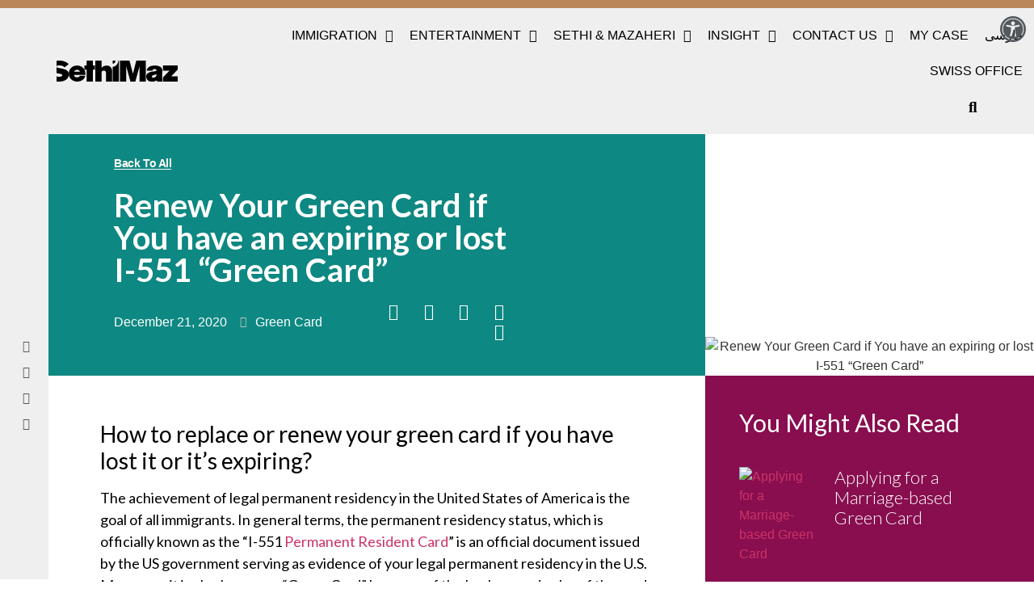

--- FILE ---
content_type: text/html; charset=UTF-8
request_url: https://sethimaz.com/renew-your-green-card-expired-lost/
body_size: 37788
content:
<!doctype html>
<html lang="en-US" prefix="og: https://ogp.me/ns#">
<head>
	<meta charset="UTF-8">
	<meta name="viewport" content="width=device-width, initial-scale=1">
	<link rel="profile" href="https://gmpg.org/xfn/11">
		<style>img:is([sizes="auto" i], [sizes^="auto," i]) { contain-intrinsic-size: 3000px 1500px }</style>
	
<!-- Search Engine Optimization by Rank Math PRO - https://rankmath.com/ -->
<title>Renew Your Green Card ”I-551“ if it&#039;s expiring or lost it.</title>
<meta name="description" content="To replace or renew your green card, applicants are required to submit to biometrics (fingerprinting) and a background check."/>
<meta name="robots" content="follow, index, max-snippet:-1, max-video-preview:-1, max-image-preview:large"/>
<link rel="canonical" href="https://sethimaz.com/renew-your-green-card-expired-lost/" />
<meta property="og:locale" content="en_US" />
<meta property="og:type" content="article" />
<meta property="og:title" content="Renew Your Green Card ”I-551“ if it&#039;s expiring or lost it." />
<meta property="og:description" content="To replace or renew your green card, applicants are required to submit to biometrics (fingerprinting) and a background check." />
<meta property="og:url" content="https://sethimaz.com/renew-your-green-card-expired-lost/" />
<meta property="og:site_name" content="Sethi &amp; Mazaheri LLC" />
<meta property="article:publisher" content="https://www.facebook.com/sethimaz/" />
<meta property="article:author" content="hadizahedi" />
<meta property="article:section" content="Green Card" />
<meta property="og:updated_time" content="2021-07-06T16:33:08-04:00" />
<meta property="fb:app_id" content="947890052657206" />
<meta property="og:image" content="https://sethimaz.com/wp-content/uploads/2020/12/what-to-do-if-i-have-an-expiring-or-lost-i-551-green-card-.jpg" />
<meta property="og:image:secure_url" content="https://sethimaz.com/wp-content/uploads/2020/12/what-to-do-if-i-have-an-expiring-or-lost-i-551-green-card-.jpg" />
<meta property="og:image:width" content="1300" />
<meta property="og:image:height" content="783" />
<meta property="og:image:alt" content="Renew Your Green Card if You have an expiring or lost I-551 “Green Card”" />
<meta property="og:image:type" content="image/jpeg" />
<meta property="article:published_time" content="2020-12-21T23:04:00-05:00" />
<meta property="article:modified_time" content="2021-07-06T16:33:08-04:00" />
<meta name="twitter:card" content="summary_large_image" />
<meta name="twitter:title" content="Renew Your Green Card ”I-551“ if it&#039;s expiring or lost it." />
<meta name="twitter:description" content="To replace or renew your green card, applicants are required to submit to biometrics (fingerprinting) and a background check." />
<meta name="twitter:site" content="@@Sethimaz_law" />
<meta name="twitter:creator" content="@@Sethimaz_law" />
<meta name="twitter:image" content="https://sethimaz.com/wp-content/uploads/2020/12/what-to-do-if-i-have-an-expiring-or-lost-i-551-green-card-.jpg" />
<meta name="twitter:label1" content="Written by" />
<meta name="twitter:data1" content="Sethi &#038; Mazaheri, LLC" />
<meta name="twitter:label2" content="Time to read" />
<meta name="twitter:data2" content="5 minutes" />
<script type="application/ld+json" class="rank-math-schema-pro">{"@context":"https://schema.org","@graph":[{"@type":"Place","@id":"https://sethimaz.com/#place","address":{"@type":"PostalAddress","streetAddress":"48 Wall Street, 11th Floor","addressRegion":"New York","postalCode":"10005","addressCountry":"United States"}},{"@type":["LegalService","Organization"],"@id":"https://sethimaz.com/#organization","name":"Sethi &amp; Mazaheri, LLC","url":"https://sethimaz.com","sameAs":["https://www.facebook.com/sethimaz/","https://twitter.com/@Sethimaz_law"],"email":"info@sethimaz.com","address":{"@type":"PostalAddress","streetAddress":"48 Wall Street, 11th Floor","addressRegion":"New York","postalCode":"10005","addressCountry":"United States"},"logo":{"@type":"ImageObject","@id":"https://sethimaz.com/#logo","url":"https://sethimaz.com/wp-content/uploads/2019/06/sethi-logo-dark-1.png","contentUrl":"https://sethimaz.com/wp-content/uploads/2019/06/sethi-logo-dark-1.png","caption":"Sethi &amp; Mazaheri, LLC","inLanguage":"en-US","width":"510","height":"35"},"priceRange":"$","openingHours":["Monday,Tuesday,Wednesday,Thursday,Friday 09:00-18:00"],"location":{"@id":"https://sethimaz.com/#place"},"image":{"@id":"https://sethimaz.com/#logo"},"telephone":"+1 (646) 405-9846"},{"@type":"WebSite","@id":"https://sethimaz.com/#website","url":"https://sethimaz.com","name":"Sethi &amp; Mazaheri, LLC","publisher":{"@id":"https://sethimaz.com/#organization"},"inLanguage":"en-US"},{"@type":"ImageObject","@id":"https://sethimaz.com/wp-content/uploads/2020/12/what-to-do-if-i-have-an-expiring-or-lost-i-551-green-card-.jpg","url":"https://sethimaz.com/wp-content/uploads/2020/12/what-to-do-if-i-have-an-expiring-or-lost-i-551-green-card-.jpg","width":"1300","height":"783","caption":"Renew Your Green Card if You have an expiring or lost I-551 \u201cGreen Card\u201d","inLanguage":"en-US"},{"@type":"BreadcrumbList","@id":"https://sethimaz.com/renew-your-green-card-expired-lost/#breadcrumb","itemListElement":[{"@type":"ListItem","position":"1","item":{"@id":"https://sethimaz.com","name":"Sethimaz"}},{"@type":"ListItem","position":"2","item":{"@id":"https://sethimaz.com/category/blogs/green-card/","name":"Green Card"}},{"@type":"ListItem","position":"3","item":{"@id":"https://sethimaz.com/renew-your-green-card-expired-lost/","name":"Renew Your Green Card if You have an expiring or lost I-551 \u201cGreen Card\u201d"}}]},{"@type":"WebPage","@id":"https://sethimaz.com/renew-your-green-card-expired-lost/#webpage","url":"https://sethimaz.com/renew-your-green-card-expired-lost/","name":"Renew Your Green Card \u201dI-551\u201c if it&#039;s expiring or lost it.","datePublished":"2020-12-21T23:04:00-05:00","dateModified":"2021-07-06T16:33:08-04:00","isPartOf":{"@id":"https://sethimaz.com/#website"},"primaryImageOfPage":{"@id":"https://sethimaz.com/wp-content/uploads/2020/12/what-to-do-if-i-have-an-expiring-or-lost-i-551-green-card-.jpg"},"inLanguage":"en-US","breadcrumb":{"@id":"https://sethimaz.com/renew-your-green-card-expired-lost/#breadcrumb"}},{"@type":"Person","@id":"https://sethimaz.com/author/hadizahedi/","name":"Sethi &#038; Mazaheri, LLC","url":"https://sethimaz.com/author/hadizahedi/","image":{"@type":"ImageObject","@id":"https://secure.gravatar.com/avatar/fab15bc0a65f7a9105d9f01bc67135d8?s=96&amp;d=mm&amp;r=g","url":"https://secure.gravatar.com/avatar/fab15bc0a65f7a9105d9f01bc67135d8?s=96&amp;d=mm&amp;r=g","caption":"Sethi &#038; Mazaheri, LLC","inLanguage":"en-US"},"sameAs":["hadizahedi"],"worksFor":{"@id":"https://sethimaz.com/#organization"}},{"@type":"NewsArticle","headline":"Renew Your Green Card \u201dI-551\u201c if it&#039;s expiring or lost it.","keywords":"renew your green card","datePublished":"2020-12-21T23:04:00-05:00","dateModified":"2021-07-06T16:33:08-04:00","articleSection":"Green Card","author":{"@id":"https://sethimaz.com/author/hadizahedi/","name":"Sethi &amp; Mazaheri, LLC"},"publisher":{"@id":"https://sethimaz.com/#organization"},"description":"To replace or renew your green card, applicants are required to submit to biometrics (fingerprinting) and a background check.","copyrightYear":"2021","copyrightHolder":{"@id":"https://sethimaz.com/#organization"},"name":"Renew Your Green Card \u201dI-551\u201c if it&#039;s expiring or lost it.","@id":"https://sethimaz.com/renew-your-green-card-expired-lost/#richSnippet","isPartOf":{"@id":"https://sethimaz.com/renew-your-green-card-expired-lost/#webpage"},"image":{"@id":"https://sethimaz.com/wp-content/uploads/2020/12/what-to-do-if-i-have-an-expiring-or-lost-i-551-green-card-.jpg"},"inLanguage":"en-US","mainEntityOfPage":{"@id":"https://sethimaz.com/renew-your-green-card-expired-lost/#webpage"}}]}</script>
<!-- /Rank Math WordPress SEO plugin -->

<link rel="alternate" type="application/rss+xml" title="Sethi &amp; Mazaheri LLC &raquo; Feed" href="https://sethimaz.com/feed/" />
<link rel="alternate" type="application/rss+xml" title="Sethi &amp; Mazaheri LLC &raquo; Comments Feed" href="https://sethimaz.com/comments/feed/" />
<link rel="alternate" type="application/rss+xml" title="Sethi &amp; Mazaheri LLC &raquo; Renew Your Green Card if You have an expiring or lost I-551 “Green Card” Comments Feed" href="https://sethimaz.com/renew-your-green-card-expired-lost/feed/" />
<link rel="alternate" type="application/rss+xml" title="Sethi &amp; Mazaheri LLC &raquo; Stories Feed" href="https://sethimaz.com/web-stories/feed/"><script>
window._wpemojiSettings = {"baseUrl":"https:\/\/s.w.org\/images\/core\/emoji\/15.0.3\/72x72\/","ext":".png","svgUrl":"https:\/\/s.w.org\/images\/core\/emoji\/15.0.3\/svg\/","svgExt":".svg","source":{"concatemoji":"https:\/\/sethimaz.com\/wp-includes\/js\/wp-emoji-release.min.js?ver=6.7.1"}};
/*! This file is auto-generated */
!function(i,n){var o,s,e;function c(e){try{var t={supportTests:e,timestamp:(new Date).valueOf()};sessionStorage.setItem(o,JSON.stringify(t))}catch(e){}}function p(e,t,n){e.clearRect(0,0,e.canvas.width,e.canvas.height),e.fillText(t,0,0);var t=new Uint32Array(e.getImageData(0,0,e.canvas.width,e.canvas.height).data),r=(e.clearRect(0,0,e.canvas.width,e.canvas.height),e.fillText(n,0,0),new Uint32Array(e.getImageData(0,0,e.canvas.width,e.canvas.height).data));return t.every(function(e,t){return e===r[t]})}function u(e,t,n){switch(t){case"flag":return n(e,"\ud83c\udff3\ufe0f\u200d\u26a7\ufe0f","\ud83c\udff3\ufe0f\u200b\u26a7\ufe0f")?!1:!n(e,"\ud83c\uddfa\ud83c\uddf3","\ud83c\uddfa\u200b\ud83c\uddf3")&&!n(e,"\ud83c\udff4\udb40\udc67\udb40\udc62\udb40\udc65\udb40\udc6e\udb40\udc67\udb40\udc7f","\ud83c\udff4\u200b\udb40\udc67\u200b\udb40\udc62\u200b\udb40\udc65\u200b\udb40\udc6e\u200b\udb40\udc67\u200b\udb40\udc7f");case"emoji":return!n(e,"\ud83d\udc26\u200d\u2b1b","\ud83d\udc26\u200b\u2b1b")}return!1}function f(e,t,n){var r="undefined"!=typeof WorkerGlobalScope&&self instanceof WorkerGlobalScope?new OffscreenCanvas(300,150):i.createElement("canvas"),a=r.getContext("2d",{willReadFrequently:!0}),o=(a.textBaseline="top",a.font="600 32px Arial",{});return e.forEach(function(e){o[e]=t(a,e,n)}),o}function t(e){var t=i.createElement("script");t.src=e,t.defer=!0,i.head.appendChild(t)}"undefined"!=typeof Promise&&(o="wpEmojiSettingsSupports",s=["flag","emoji"],n.supports={everything:!0,everythingExceptFlag:!0},e=new Promise(function(e){i.addEventListener("DOMContentLoaded",e,{once:!0})}),new Promise(function(t){var n=function(){try{var e=JSON.parse(sessionStorage.getItem(o));if("object"==typeof e&&"number"==typeof e.timestamp&&(new Date).valueOf()<e.timestamp+604800&&"object"==typeof e.supportTests)return e.supportTests}catch(e){}return null}();if(!n){if("undefined"!=typeof Worker&&"undefined"!=typeof OffscreenCanvas&&"undefined"!=typeof URL&&URL.createObjectURL&&"undefined"!=typeof Blob)try{var e="postMessage("+f.toString()+"("+[JSON.stringify(s),u.toString(),p.toString()].join(",")+"));",r=new Blob([e],{type:"text/javascript"}),a=new Worker(URL.createObjectURL(r),{name:"wpTestEmojiSupports"});return void(a.onmessage=function(e){c(n=e.data),a.terminate(),t(n)})}catch(e){}c(n=f(s,u,p))}t(n)}).then(function(e){for(var t in e)n.supports[t]=e[t],n.supports.everything=n.supports.everything&&n.supports[t],"flag"!==t&&(n.supports.everythingExceptFlag=n.supports.everythingExceptFlag&&n.supports[t]);n.supports.everythingExceptFlag=n.supports.everythingExceptFlag&&!n.supports.flag,n.DOMReady=!1,n.readyCallback=function(){n.DOMReady=!0}}).then(function(){return e}).then(function(){var e;n.supports.everything||(n.readyCallback(),(e=n.source||{}).concatemoji?t(e.concatemoji):e.wpemoji&&e.twemoji&&(t(e.twemoji),t(e.wpemoji)))}))}((window,document),window._wpemojiSettings);
</script>
<link rel='stylesheet' id='hello-elementor-theme-style-css' href='https://sethimaz.com/wp-content/themes/hello-elementor/theme.min.css?ver=3.3.0' media='all' />
<link rel='stylesheet' id='jet-menu-hello-css' href='https://sethimaz.com/wp-content/plugins/jet-menu/integration/themes/hello-elementor/assets/css/style.css?ver=2.4.7.1' media='all' />
<style id='wp-emoji-styles-inline-css'>

	img.wp-smiley, img.emoji {
		display: inline !important;
		border: none !important;
		box-shadow: none !important;
		height: 1em !important;
		width: 1em !important;
		margin: 0 0.07em !important;
		vertical-align: -0.1em !important;
		background: none !important;
		padding: 0 !important;
	}
</style>
<link rel='stylesheet' id='wp-block-library-css' href='https://sethimaz.com/wp-includes/css/dist/block-library/style.min.css?ver=6.7.1' media='all' />
<link rel='stylesheet' id='magic_tooltips_for_gravity_forms_guten_block-cgb-style-css-css' href='https://sethimaz.com/wp-content/plugins/magic-tooltips-for-gravity-forms/assets/guten-block/blocks.style.build.css?ver=2.0.52.1028' media='all' />
<link rel='stylesheet' id='jet-engine-frontend-css' href='https://sethimaz.com/wp-content/plugins/jet-engine/assets/css/frontend.css?ver=3.6.3' media='all' />
<style id='global-styles-inline-css'>
:root{--wp--preset--aspect-ratio--square: 1;--wp--preset--aspect-ratio--4-3: 4/3;--wp--preset--aspect-ratio--3-4: 3/4;--wp--preset--aspect-ratio--3-2: 3/2;--wp--preset--aspect-ratio--2-3: 2/3;--wp--preset--aspect-ratio--16-9: 16/9;--wp--preset--aspect-ratio--9-16: 9/16;--wp--preset--color--black: #000000;--wp--preset--color--cyan-bluish-gray: #abb8c3;--wp--preset--color--white: #ffffff;--wp--preset--color--pale-pink: #f78da7;--wp--preset--color--vivid-red: #cf2e2e;--wp--preset--color--luminous-vivid-orange: #ff6900;--wp--preset--color--luminous-vivid-amber: #fcb900;--wp--preset--color--light-green-cyan: #7bdcb5;--wp--preset--color--vivid-green-cyan: #00d084;--wp--preset--color--pale-cyan-blue: #8ed1fc;--wp--preset--color--vivid-cyan-blue: #0693e3;--wp--preset--color--vivid-purple: #9b51e0;--wp--preset--gradient--vivid-cyan-blue-to-vivid-purple: linear-gradient(135deg,rgba(6,147,227,1) 0%,rgb(155,81,224) 100%);--wp--preset--gradient--light-green-cyan-to-vivid-green-cyan: linear-gradient(135deg,rgb(122,220,180) 0%,rgb(0,208,130) 100%);--wp--preset--gradient--luminous-vivid-amber-to-luminous-vivid-orange: linear-gradient(135deg,rgba(252,185,0,1) 0%,rgba(255,105,0,1) 100%);--wp--preset--gradient--luminous-vivid-orange-to-vivid-red: linear-gradient(135deg,rgba(255,105,0,1) 0%,rgb(207,46,46) 100%);--wp--preset--gradient--very-light-gray-to-cyan-bluish-gray: linear-gradient(135deg,rgb(238,238,238) 0%,rgb(169,184,195) 100%);--wp--preset--gradient--cool-to-warm-spectrum: linear-gradient(135deg,rgb(74,234,220) 0%,rgb(151,120,209) 20%,rgb(207,42,186) 40%,rgb(238,44,130) 60%,rgb(251,105,98) 80%,rgb(254,248,76) 100%);--wp--preset--gradient--blush-light-purple: linear-gradient(135deg,rgb(255,206,236) 0%,rgb(152,150,240) 100%);--wp--preset--gradient--blush-bordeaux: linear-gradient(135deg,rgb(254,205,165) 0%,rgb(254,45,45) 50%,rgb(107,0,62) 100%);--wp--preset--gradient--luminous-dusk: linear-gradient(135deg,rgb(255,203,112) 0%,rgb(199,81,192) 50%,rgb(65,88,208) 100%);--wp--preset--gradient--pale-ocean: linear-gradient(135deg,rgb(255,245,203) 0%,rgb(182,227,212) 50%,rgb(51,167,181) 100%);--wp--preset--gradient--electric-grass: linear-gradient(135deg,rgb(202,248,128) 0%,rgb(113,206,126) 100%);--wp--preset--gradient--midnight: linear-gradient(135deg,rgb(2,3,129) 0%,rgb(40,116,252) 100%);--wp--preset--font-size--small: 13px;--wp--preset--font-size--medium: 20px;--wp--preset--font-size--large: 36px;--wp--preset--font-size--x-large: 42px;--wp--preset--spacing--20: 0.44rem;--wp--preset--spacing--30: 0.67rem;--wp--preset--spacing--40: 1rem;--wp--preset--spacing--50: 1.5rem;--wp--preset--spacing--60: 2.25rem;--wp--preset--spacing--70: 3.38rem;--wp--preset--spacing--80: 5.06rem;--wp--preset--shadow--natural: 6px 6px 9px rgba(0, 0, 0, 0.2);--wp--preset--shadow--deep: 12px 12px 50px rgba(0, 0, 0, 0.4);--wp--preset--shadow--sharp: 6px 6px 0px rgba(0, 0, 0, 0.2);--wp--preset--shadow--outlined: 6px 6px 0px -3px rgba(255, 255, 255, 1), 6px 6px rgba(0, 0, 0, 1);--wp--preset--shadow--crisp: 6px 6px 0px rgba(0, 0, 0, 1);}:root { --wp--style--global--content-size: 800px;--wp--style--global--wide-size: 1200px; }:where(body) { margin: 0; }.wp-site-blocks > .alignleft { float: left; margin-right: 2em; }.wp-site-blocks > .alignright { float: right; margin-left: 2em; }.wp-site-blocks > .aligncenter { justify-content: center; margin-left: auto; margin-right: auto; }:where(.wp-site-blocks) > * { margin-block-start: 24px; margin-block-end: 0; }:where(.wp-site-blocks) > :first-child { margin-block-start: 0; }:where(.wp-site-blocks) > :last-child { margin-block-end: 0; }:root { --wp--style--block-gap: 24px; }:root :where(.is-layout-flow) > :first-child{margin-block-start: 0;}:root :where(.is-layout-flow) > :last-child{margin-block-end: 0;}:root :where(.is-layout-flow) > *{margin-block-start: 24px;margin-block-end: 0;}:root :where(.is-layout-constrained) > :first-child{margin-block-start: 0;}:root :where(.is-layout-constrained) > :last-child{margin-block-end: 0;}:root :where(.is-layout-constrained) > *{margin-block-start: 24px;margin-block-end: 0;}:root :where(.is-layout-flex){gap: 24px;}:root :where(.is-layout-grid){gap: 24px;}.is-layout-flow > .alignleft{float: left;margin-inline-start: 0;margin-inline-end: 2em;}.is-layout-flow > .alignright{float: right;margin-inline-start: 2em;margin-inline-end: 0;}.is-layout-flow > .aligncenter{margin-left: auto !important;margin-right: auto !important;}.is-layout-constrained > .alignleft{float: left;margin-inline-start: 0;margin-inline-end: 2em;}.is-layout-constrained > .alignright{float: right;margin-inline-start: 2em;margin-inline-end: 0;}.is-layout-constrained > .aligncenter{margin-left: auto !important;margin-right: auto !important;}.is-layout-constrained > :where(:not(.alignleft):not(.alignright):not(.alignfull)){max-width: var(--wp--style--global--content-size);margin-left: auto !important;margin-right: auto !important;}.is-layout-constrained > .alignwide{max-width: var(--wp--style--global--wide-size);}body .is-layout-flex{display: flex;}.is-layout-flex{flex-wrap: wrap;align-items: center;}.is-layout-flex > :is(*, div){margin: 0;}body .is-layout-grid{display: grid;}.is-layout-grid > :is(*, div){margin: 0;}body{padding-top: 0px;padding-right: 0px;padding-bottom: 0px;padding-left: 0px;}a:where(:not(.wp-element-button)){text-decoration: underline;}:root :where(.wp-element-button, .wp-block-button__link){background-color: #32373c;border-width: 0;color: #fff;font-family: inherit;font-size: inherit;line-height: inherit;padding: calc(0.667em + 2px) calc(1.333em + 2px);text-decoration: none;}.has-black-color{color: var(--wp--preset--color--black) !important;}.has-cyan-bluish-gray-color{color: var(--wp--preset--color--cyan-bluish-gray) !important;}.has-white-color{color: var(--wp--preset--color--white) !important;}.has-pale-pink-color{color: var(--wp--preset--color--pale-pink) !important;}.has-vivid-red-color{color: var(--wp--preset--color--vivid-red) !important;}.has-luminous-vivid-orange-color{color: var(--wp--preset--color--luminous-vivid-orange) !important;}.has-luminous-vivid-amber-color{color: var(--wp--preset--color--luminous-vivid-amber) !important;}.has-light-green-cyan-color{color: var(--wp--preset--color--light-green-cyan) !important;}.has-vivid-green-cyan-color{color: var(--wp--preset--color--vivid-green-cyan) !important;}.has-pale-cyan-blue-color{color: var(--wp--preset--color--pale-cyan-blue) !important;}.has-vivid-cyan-blue-color{color: var(--wp--preset--color--vivid-cyan-blue) !important;}.has-vivid-purple-color{color: var(--wp--preset--color--vivid-purple) !important;}.has-black-background-color{background-color: var(--wp--preset--color--black) !important;}.has-cyan-bluish-gray-background-color{background-color: var(--wp--preset--color--cyan-bluish-gray) !important;}.has-white-background-color{background-color: var(--wp--preset--color--white) !important;}.has-pale-pink-background-color{background-color: var(--wp--preset--color--pale-pink) !important;}.has-vivid-red-background-color{background-color: var(--wp--preset--color--vivid-red) !important;}.has-luminous-vivid-orange-background-color{background-color: var(--wp--preset--color--luminous-vivid-orange) !important;}.has-luminous-vivid-amber-background-color{background-color: var(--wp--preset--color--luminous-vivid-amber) !important;}.has-light-green-cyan-background-color{background-color: var(--wp--preset--color--light-green-cyan) !important;}.has-vivid-green-cyan-background-color{background-color: var(--wp--preset--color--vivid-green-cyan) !important;}.has-pale-cyan-blue-background-color{background-color: var(--wp--preset--color--pale-cyan-blue) !important;}.has-vivid-cyan-blue-background-color{background-color: var(--wp--preset--color--vivid-cyan-blue) !important;}.has-vivid-purple-background-color{background-color: var(--wp--preset--color--vivid-purple) !important;}.has-black-border-color{border-color: var(--wp--preset--color--black) !important;}.has-cyan-bluish-gray-border-color{border-color: var(--wp--preset--color--cyan-bluish-gray) !important;}.has-white-border-color{border-color: var(--wp--preset--color--white) !important;}.has-pale-pink-border-color{border-color: var(--wp--preset--color--pale-pink) !important;}.has-vivid-red-border-color{border-color: var(--wp--preset--color--vivid-red) !important;}.has-luminous-vivid-orange-border-color{border-color: var(--wp--preset--color--luminous-vivid-orange) !important;}.has-luminous-vivid-amber-border-color{border-color: var(--wp--preset--color--luminous-vivid-amber) !important;}.has-light-green-cyan-border-color{border-color: var(--wp--preset--color--light-green-cyan) !important;}.has-vivid-green-cyan-border-color{border-color: var(--wp--preset--color--vivid-green-cyan) !important;}.has-pale-cyan-blue-border-color{border-color: var(--wp--preset--color--pale-cyan-blue) !important;}.has-vivid-cyan-blue-border-color{border-color: var(--wp--preset--color--vivid-cyan-blue) !important;}.has-vivid-purple-border-color{border-color: var(--wp--preset--color--vivid-purple) !important;}.has-vivid-cyan-blue-to-vivid-purple-gradient-background{background: var(--wp--preset--gradient--vivid-cyan-blue-to-vivid-purple) !important;}.has-light-green-cyan-to-vivid-green-cyan-gradient-background{background: var(--wp--preset--gradient--light-green-cyan-to-vivid-green-cyan) !important;}.has-luminous-vivid-amber-to-luminous-vivid-orange-gradient-background{background: var(--wp--preset--gradient--luminous-vivid-amber-to-luminous-vivid-orange) !important;}.has-luminous-vivid-orange-to-vivid-red-gradient-background{background: var(--wp--preset--gradient--luminous-vivid-orange-to-vivid-red) !important;}.has-very-light-gray-to-cyan-bluish-gray-gradient-background{background: var(--wp--preset--gradient--very-light-gray-to-cyan-bluish-gray) !important;}.has-cool-to-warm-spectrum-gradient-background{background: var(--wp--preset--gradient--cool-to-warm-spectrum) !important;}.has-blush-light-purple-gradient-background{background: var(--wp--preset--gradient--blush-light-purple) !important;}.has-blush-bordeaux-gradient-background{background: var(--wp--preset--gradient--blush-bordeaux) !important;}.has-luminous-dusk-gradient-background{background: var(--wp--preset--gradient--luminous-dusk) !important;}.has-pale-ocean-gradient-background{background: var(--wp--preset--gradient--pale-ocean) !important;}.has-electric-grass-gradient-background{background: var(--wp--preset--gradient--electric-grass) !important;}.has-midnight-gradient-background{background: var(--wp--preset--gradient--midnight) !important;}.has-small-font-size{font-size: var(--wp--preset--font-size--small) !important;}.has-medium-font-size{font-size: var(--wp--preset--font-size--medium) !important;}.has-large-font-size{font-size: var(--wp--preset--font-size--large) !important;}.has-x-large-font-size{font-size: var(--wp--preset--font-size--x-large) !important;}
:root :where(.wp-block-pullquote){font-size: 1.5em;line-height: 1.6;}
</style>
<link rel='stylesheet' id='hello-elementor-css' href='https://sethimaz.com/wp-content/themes/hello-elementor/style.min.css?ver=3.3.0' media='all' />
<link rel='stylesheet' id='hello-elementor-header-footer-css' href='https://sethimaz.com/wp-content/themes/hello-elementor/header-footer.min.css?ver=3.3.0' media='all' />
<link rel='stylesheet' id='font-awesome-all-css' href='https://sethimaz.com/wp-content/plugins/jet-menu/assets/public/lib/font-awesome/css/all.min.css?ver=5.12.0' media='all' />
<link rel='stylesheet' id='font-awesome-v4-shims-css' href='https://sethimaz.com/wp-content/plugins/jet-menu/assets/public/lib/font-awesome/css/v4-shims.min.css?ver=5.12.0' media='all' />
<link rel='stylesheet' id='jet-menu-public-styles-css' href='https://sethimaz.com/wp-content/plugins/jet-menu/assets/public/css/public.css?ver=2.4.7.1' media='all' />
<link rel='stylesheet' id='jet-menu-general-css' href='https://sethimaz.com/wp-content/uploads/jet-menu/jet-menu-general.css?ver=1721162628' media='all' />
<link rel='stylesheet' id='elementor-frontend-css' href='https://sethimaz.com/wp-content/plugins/elementor/assets/css/frontend.min.css?ver=3.27.0' media='all' />
<link rel='stylesheet' id='widget-spacer-css' href='https://sethimaz.com/wp-content/plugins/elementor/assets/css/widget-spacer.min.css?ver=3.27.0' media='all' />
<link rel='stylesheet' id='widget-image-css' href='https://sethimaz.com/wp-content/plugins/elementor/assets/css/widget-image.min.css?ver=3.27.0' media='all' />
<link rel='stylesheet' id='widget-social-icons-css' href='https://sethimaz.com/wp-content/plugins/elementor/assets/css/widget-social-icons.min.css?ver=3.27.0' media='all' />
<link rel='stylesheet' id='e-apple-webkit-css' href='https://sethimaz.com/wp-content/plugins/elementor/assets/css/conditionals/apple-webkit.min.css?ver=3.27.0' media='all' />
<link rel='stylesheet' id='widget-heading-css' href='https://sethimaz.com/wp-content/plugins/elementor/assets/css/widget-heading.min.css?ver=3.27.0' media='all' />
<link rel='stylesheet' id='widget-text-editor-css' href='https://sethimaz.com/wp-content/plugins/elementor/assets/css/widget-text-editor.min.css?ver=3.27.0' media='all' />
<link rel='stylesheet' id='widget-form-css' href='https://sethimaz.com/wp-content/plugins/elementor-pro/assets/css/widget-form.min.css?ver=3.27.0' media='all' />
<link rel='stylesheet' id='widget-icon-list-css' href='https://sethimaz.com/wp-content/plugins/elementor/assets/css/widget-icon-list.min.css?ver=3.27.0' media='all' />
<link rel='stylesheet' id='widget-post-info-css' href='https://sethimaz.com/wp-content/plugins/elementor-pro/assets/css/widget-post-info.min.css?ver=3.27.0' media='all' />
<link rel='stylesheet' id='elementor-icons-shared-0-css' href='https://sethimaz.com/wp-content/plugins/elementor/assets/lib/font-awesome/css/fontawesome.min.css?ver=5.15.3' media='all' />
<link rel='stylesheet' id='elementor-icons-fa-regular-css' href='https://sethimaz.com/wp-content/plugins/elementor/assets/lib/font-awesome/css/regular.min.css?ver=5.15.3' media='all' />
<link rel='stylesheet' id='elementor-icons-fa-solid-css' href='https://sethimaz.com/wp-content/plugins/elementor/assets/lib/font-awesome/css/solid.min.css?ver=5.15.3' media='all' />
<link rel='stylesheet' id='widget-share-buttons-css' href='https://sethimaz.com/wp-content/plugins/elementor-pro/assets/css/widget-share-buttons.min.css?ver=3.27.0' media='all' />
<link rel='stylesheet' id='elementor-icons-fa-brands-css' href='https://sethimaz.com/wp-content/plugins/elementor/assets/lib/font-awesome/css/brands.min.css?ver=5.15.3' media='all' />
<link rel='stylesheet' id='widget-post-navigation-css' href='https://sethimaz.com/wp-content/plugins/elementor-pro/assets/css/widget-post-navigation.min.css?ver=3.27.0' media='all' />
<link rel='stylesheet' id='widget-posts-css' href='https://sethimaz.com/wp-content/plugins/elementor-pro/assets/css/widget-posts.min.css?ver=3.27.0' media='all' />
<link rel='stylesheet' id='e-sticky-css' href='https://sethimaz.com/wp-content/plugins/elementor-pro/assets/css/modules/sticky.min.css?ver=3.27.0' media='all' />
<link rel='stylesheet' id='e-animation-float-css' href='https://sethimaz.com/wp-content/plugins/elementor/assets/lib/animations/styles/e-animation-float.min.css?ver=3.27.0' media='all' />
<link rel='stylesheet' id='e-animation-fadeIn-css' href='https://sethimaz.com/wp-content/plugins/elementor/assets/lib/animations/styles/fadeIn.min.css?ver=3.27.0' media='all' />
<link rel='stylesheet' id='e-popup-css' href='https://sethimaz.com/wp-content/plugins/elementor-pro/assets/css/conditionals/popup.min.css?ver=3.27.0' media='all' />
<link rel='stylesheet' id='jet-blocks-css' href='https://sethimaz.com/wp-content/uploads/elementor/css/custom-jet-blocks.css?ver=1.3.16' media='all' />
<link rel='stylesheet' id='elementor-icons-css' href='https://sethimaz.com/wp-content/plugins/elementor/assets/lib/eicons/css/elementor-icons.min.css?ver=5.35.0' media='all' />
<link rel='stylesheet' id='elementor-post-18046-css' href='https://sethimaz.com/wp-content/uploads/elementor/css/post-18046.css?ver=1758565524' media='all' />
<link rel='stylesheet' id='jet-blog-css' href='https://sethimaz.com/wp-content/plugins/jet-blog/assets/css/jet-blog.css?ver=2.4.2.1' media='all' />
<link rel='stylesheet' id='elementor-post-18068-css' href='https://sethimaz.com/wp-content/uploads/elementor/css/post-18068.css?ver=1758565524' media='all' />
<link rel='stylesheet' id='elementor-post-18092-css' href='https://sethimaz.com/wp-content/uploads/elementor/css/post-18092.css?ver=1758565524' media='all' />
<link rel='stylesheet' id='elementor-post-18169-css' href='https://sethimaz.com/wp-content/uploads/elementor/css/post-18169.css?ver=1758565524' media='all' />
<link rel='stylesheet' id='elementor-post-18344-css' href='https://sethimaz.com/wp-content/uploads/elementor/css/post-18344.css?ver=1758565524' media='all' />
<link rel='stylesheet' id='pojo-a11y-css' href='https://sethimaz.com/wp-content/plugins/pojo-accessibility/assets/css/style.min.css?ver=1.0.0' media='all' />
<link rel='stylesheet' id='jquery-chosen-css' href='https://sethimaz.com/wp-content/plugins/jet-search/assets/lib/chosen/chosen.min.css?ver=1.8.7' media='all' />
<link rel='stylesheet' id='jet-search-css' href='https://sethimaz.com/wp-content/plugins/jet-search/assets/css/jet-search.css?ver=3.5.6' media='all' />
<link rel='stylesheet' id='google-fonts-1-css' href='https://fonts.googleapis.com/css?display=swap&family=Lato%3A100%2C100italic%2C200%2C200italic%2C300%2C300italic%2C400%2C400italic%2C500%2C500italic%2C600%2C600italic%2C700%2C700italic%2C800%2C800italic%2C900%2C900italic%7CPT+Sans%3A100%2C100italic%2C200%2C200italic%2C300%2C300italic%2C400%2C400italic%2C500%2C500italic%2C600%2C600italic%2C700%2C700italic%2C800%2C800italic%2C900%2C900italic%7CMontserrat%3A100%2C100italic%2C200%2C200italic%2C300%2C300italic%2C400%2C400italic%2C500%2C500italic%2C600%2C600italic%2C700%2C700italic%2C800%2C800italic%2C900%2C900italic&#038;display=auto&#038;ver=6.7.1' media='all' />
<link rel="preconnect" href="https://fonts.gstatic.com/" crossorigin><script src="https://sethimaz.com/wp-includes/js/jquery/jquery.min.js?ver=3.7.1" id="jquery-core-js"></script>
<script src="https://sethimaz.com/wp-includes/js/jquery/jquery-migrate.min.js?ver=3.4.1" id="jquery-migrate-js"></script>
<script src="https://sethimaz.com/wp-includes/js/imagesloaded.min.js?ver=6.7.1" id="imagesLoaded-js"></script>
<link rel="https://api.w.org/" href="https://sethimaz.com/wp-json/" /><link rel="alternate" title="JSON" type="application/json" href="https://sethimaz.com/wp-json/wp/v2/posts/18262" /><link rel="EditURI" type="application/rsd+xml" title="RSD" href="https://sethimaz.com/xmlrpc.php?rsd" />
<meta name="generator" content="WordPress 6.7.1" />
<link rel='shortlink' href='https://sethimaz.com/?p=18262' />
<link rel="alternate" title="oEmbed (JSON)" type="application/json+oembed" href="https://sethimaz.com/wp-json/oembed/1.0/embed?url=https%3A%2F%2Fsethimaz.com%2Frenew-your-green-card-expired-lost%2F" />
<link rel="alternate" title="oEmbed (XML)" type="text/xml+oembed" href="https://sethimaz.com/wp-json/oembed/1.0/embed?url=https%3A%2F%2Fsethimaz.com%2Frenew-your-green-card-expired-lost%2F&#038;format=xml" />
<meta name="description" content="The achievement of legal permanent residency in the United States of America is the goal of all immigrants. In general terms, the permanent residency status, which is officially known as the &quot;I-551 Permanent Resident Card&quot; is an official document issued by the US government serving as evidence of your legal permanent residency in the U.S. Moreover, it is also known as &quot;Green Card&quot; because of the background color of the card.">
<meta name="generator" content="Elementor 3.27.0; features: additional_custom_breakpoints; settings: css_print_method-external, google_font-enabled, font_display-auto">
<meta name="google-site-verification" content="sV9kSc6ghlkCr22V8X-ZoflJ0fxFiSumm5ZtILsTXGQ" />
<meta name="yandex-verification" content="b29a0c662234dfac" />
<meta name="msvalidate.01" content="C90E3880FF1B920C5F02792AB3CE3565" />
<script type="text/javascript">
(function(c,l,a,r,i,t,y){
c[a]=c[a]||function(){(c[a].q=c[a].q||[]).push(arguments)};
t=l.createElement(r);t.async=1;t.src="https://www.clarity.ms/tag/"+i;
y=l.getElementsByTagName(r)[0];y.parentNode.insertBefore(t,y);
})(window, document, "clarity", "script", "8bgck1q5lv");
</script>
<style type="text/css">
#pojo-a11y-toolbar .pojo-a11y-toolbar-toggle a{ background-color: #efefef;	color: #54595f;}
#pojo-a11y-toolbar .pojo-a11y-toolbar-overlay, #pojo-a11y-toolbar .pojo-a11y-toolbar-overlay ul.pojo-a11y-toolbar-items.pojo-a11y-links{ border-color: #efefef;}
body.pojo-a11y-focusable a:focus{ outline-style: solid !important;	outline-width: 1px !important;	outline-color: #FF0000 !important;}
#pojo-a11y-toolbar{ top: 10px !important;}
#pojo-a11y-toolbar .pojo-a11y-toolbar-overlay{ background-color: #efefef;}
#pojo-a11y-toolbar .pojo-a11y-toolbar-overlay ul.pojo-a11y-toolbar-items li.pojo-a11y-toolbar-item a, #pojo-a11y-toolbar .pojo-a11y-toolbar-overlay p.pojo-a11y-toolbar-title{ color: #54595f;}
#pojo-a11y-toolbar .pojo-a11y-toolbar-overlay ul.pojo-a11y-toolbar-items li.pojo-a11y-toolbar-item a.active{ background-color: #4054b2;	color: #ffffff;}
@media (max-width: 767px) { #pojo-a11y-toolbar { top: 10px !important; } }</style>			<style>
				.e-con.e-parent:nth-of-type(n+4):not(.e-lazyloaded):not(.e-no-lazyload),
				.e-con.e-parent:nth-of-type(n+4):not(.e-lazyloaded):not(.e-no-lazyload) * {
					background-image: none !important;
				}
				@media screen and (max-height: 1024px) {
					.e-con.e-parent:nth-of-type(n+3):not(.e-lazyloaded):not(.e-no-lazyload),
					.e-con.e-parent:nth-of-type(n+3):not(.e-lazyloaded):not(.e-no-lazyload) * {
						background-image: none !important;
					}
				}
				@media screen and (max-height: 640px) {
					.e-con.e-parent:nth-of-type(n+2):not(.e-lazyloaded):not(.e-no-lazyload),
					.e-con.e-parent:nth-of-type(n+2):not(.e-lazyloaded):not(.e-no-lazyload) * {
						background-image: none !important;
					}
				}
			</style>
			<link rel="icon" href="https://sethimaz.com/wp-content/uploads/2025/07/cropped-favicon-32x32.png" sizes="32x32" />
<link rel="icon" href="https://sethimaz.com/wp-content/uploads/2025/07/cropped-favicon-192x192.png" sizes="192x192" />
<link rel="apple-touch-icon" href="https://sethimaz.com/wp-content/uploads/2025/07/cropped-favicon-180x180.png" />
<meta name="msapplication-TileImage" content="https://sethimaz.com/wp-content/uploads/2025/07/cropped-favicon-270x270.png" />
		<style id="wp-custom-css">
			#pojo-a11y-toolbar .pojo-a11y-toolbar-toggle a {
    -webkit-box-shadow: none;
    box-shadow: none;
}
.menutitle h3:hover, .menutitle h3:active{
	color: #000 !important;
}
.recaptcha_v3-bottomright {
    display: none;
}
#covid i.icon.icon-coronavirus:after {
    content: 'COVID-19';
    font-size: 16px;
    position: absolute;
    left: 100%;
    width: 73px;
    top: 9px;
	text-transform: uppercase;
	font-family: -apple-system,BlinkMacSystemFont,Segoe UI,Roboto,Helvetica Neue,Arial,Noto Sans,sans-serif;
}
div#button-OOyg9xSwt0GyuMFBpAHWG9 button {
    background-color: transparent;
}		</style>
		</head>
<body class="post-template-default single single-post postid-18262 single-format-standard wp-custom-logo wp-embed-responsive theme-default jet-desktop-menu-active elementor-default elementor-kit-18046 elementor-page-18169">


<a class="skip-link screen-reader-text" href="#content">Skip to content</a>

		<div data-elementor-type="header" data-elementor-id="18068" class="elementor elementor-18068 elementor-location-header" data-elementor-post-type="elementor_library">
					<section class="elementor-section elementor-top-section elementor-element elementor-element-8cd700f elementor-section-full_width elementor-section-height-default elementor-section-height-default" data-id="8cd700f" data-element_type="section" data-settings="{&quot;jet_parallax_layout_list&quot;:[{&quot;jet_parallax_layout_image&quot;:{&quot;url&quot;:&quot;&quot;,&quot;id&quot;:&quot;&quot;,&quot;size&quot;:&quot;&quot;},&quot;_id&quot;:&quot;f53c4f9&quot;,&quot;jet_parallax_layout_image_tablet&quot;:{&quot;url&quot;:&quot;&quot;,&quot;id&quot;:&quot;&quot;,&quot;size&quot;:&quot;&quot;},&quot;jet_parallax_layout_image_mobile&quot;:{&quot;url&quot;:&quot;&quot;,&quot;id&quot;:&quot;&quot;,&quot;size&quot;:&quot;&quot;},&quot;jet_parallax_layout_speed&quot;:{&quot;unit&quot;:&quot;%&quot;,&quot;size&quot;:50,&quot;sizes&quot;:[]},&quot;jet_parallax_layout_type&quot;:&quot;scroll&quot;,&quot;jet_parallax_layout_direction&quot;:null,&quot;jet_parallax_layout_fx_direction&quot;:null,&quot;jet_parallax_layout_z_index&quot;:&quot;&quot;,&quot;jet_parallax_layout_bg_x&quot;:50,&quot;jet_parallax_layout_bg_x_tablet&quot;:&quot;&quot;,&quot;jet_parallax_layout_bg_x_mobile&quot;:&quot;&quot;,&quot;jet_parallax_layout_bg_y&quot;:50,&quot;jet_parallax_layout_bg_y_tablet&quot;:&quot;&quot;,&quot;jet_parallax_layout_bg_y_mobile&quot;:&quot;&quot;,&quot;jet_parallax_layout_bg_size&quot;:&quot;auto&quot;,&quot;jet_parallax_layout_bg_size_tablet&quot;:&quot;&quot;,&quot;jet_parallax_layout_bg_size_mobile&quot;:&quot;&quot;,&quot;jet_parallax_layout_animation_prop&quot;:&quot;transform&quot;,&quot;jet_parallax_layout_on&quot;:[&quot;desktop&quot;,&quot;tablet&quot;]}],&quot;background_background&quot;:&quot;classic&quot;}">
						<div class="elementor-container elementor-column-gap-default">
					<div class="elementor-column elementor-col-100 elementor-top-column elementor-element elementor-element-3d5720c" data-id="3d5720c" data-element_type="column">
			<div class="elementor-widget-wrap elementor-element-populated">
						<div class="elementor-element elementor-element-6b67c1a elementor-widget elementor-widget-spacer" data-id="6b67c1a" data-element_type="widget" data-widget_type="spacer.default">
				<div class="elementor-widget-container">
							<div class="elementor-spacer">
			<div class="elementor-spacer-inner"></div>
		</div>
						</div>
				</div>
					</div>
		</div>
					</div>
		</section>
				<section class="jet-sticky-section elementor-section elementor-top-section elementor-element elementor-element-a137079 elementor-section-full_width elementor-section-height-default elementor-section-height-default" data-id="a137079" data-element_type="section" data-settings="{&quot;jet_parallax_layout_list&quot;:[{&quot;jet_parallax_layout_image&quot;:{&quot;url&quot;:&quot;&quot;,&quot;id&quot;:&quot;&quot;,&quot;size&quot;:&quot;&quot;},&quot;_id&quot;:&quot;fe6df6c&quot;,&quot;jet_parallax_layout_image_tablet&quot;:{&quot;url&quot;:&quot;&quot;,&quot;id&quot;:&quot;&quot;,&quot;size&quot;:&quot;&quot;},&quot;jet_parallax_layout_image_mobile&quot;:{&quot;url&quot;:&quot;&quot;,&quot;id&quot;:&quot;&quot;,&quot;size&quot;:&quot;&quot;},&quot;jet_parallax_layout_speed&quot;:{&quot;unit&quot;:&quot;%&quot;,&quot;size&quot;:50,&quot;sizes&quot;:[]},&quot;jet_parallax_layout_type&quot;:&quot;scroll&quot;,&quot;jet_parallax_layout_direction&quot;:null,&quot;jet_parallax_layout_fx_direction&quot;:null,&quot;jet_parallax_layout_z_index&quot;:&quot;&quot;,&quot;jet_parallax_layout_bg_x&quot;:50,&quot;jet_parallax_layout_bg_x_tablet&quot;:&quot;&quot;,&quot;jet_parallax_layout_bg_x_mobile&quot;:&quot;&quot;,&quot;jet_parallax_layout_bg_y&quot;:50,&quot;jet_parallax_layout_bg_y_tablet&quot;:&quot;&quot;,&quot;jet_parallax_layout_bg_y_mobile&quot;:&quot;&quot;,&quot;jet_parallax_layout_bg_size&quot;:&quot;auto&quot;,&quot;jet_parallax_layout_bg_size_tablet&quot;:&quot;&quot;,&quot;jet_parallax_layout_bg_size_mobile&quot;:&quot;&quot;,&quot;jet_parallax_layout_animation_prop&quot;:&quot;transform&quot;,&quot;jet_parallax_layout_on&quot;:[&quot;desktop&quot;,&quot;tablet&quot;]}],&quot;background_background&quot;:&quot;classic&quot;,&quot;jet_sticky_section&quot;:&quot;yes&quot;,&quot;jet_sticky_section_visibility&quot;:[&quot;desktop&quot;,&quot;tablet&quot;,&quot;mobile&quot;]}">
						<div class="elementor-container elementor-column-gap-default">
					<div class="elementor-column elementor-col-100 elementor-top-column elementor-element elementor-element-953c3a7 mymega" data-id="953c3a7" data-element_type="column">
			<div class="elementor-widget-wrap elementor-element-populated">
						<section class="elementor-section elementor-inner-section elementor-element elementor-element-4f9e854 elementor-section-full_width elementor-section-height-default elementor-section-height-default" data-id="4f9e854" data-element_type="section" data-settings="{&quot;jet_parallax_layout_list&quot;:[{&quot;jet_parallax_layout_image&quot;:{&quot;url&quot;:&quot;&quot;,&quot;id&quot;:&quot;&quot;,&quot;size&quot;:&quot;&quot;},&quot;_id&quot;:&quot;20832e1&quot;,&quot;jet_parallax_layout_image_tablet&quot;:{&quot;url&quot;:&quot;&quot;,&quot;id&quot;:&quot;&quot;,&quot;size&quot;:&quot;&quot;},&quot;jet_parallax_layout_image_mobile&quot;:{&quot;url&quot;:&quot;&quot;,&quot;id&quot;:&quot;&quot;,&quot;size&quot;:&quot;&quot;},&quot;jet_parallax_layout_speed&quot;:{&quot;unit&quot;:&quot;%&quot;,&quot;size&quot;:50,&quot;sizes&quot;:[]},&quot;jet_parallax_layout_type&quot;:&quot;scroll&quot;,&quot;jet_parallax_layout_direction&quot;:null,&quot;jet_parallax_layout_fx_direction&quot;:null,&quot;jet_parallax_layout_z_index&quot;:&quot;&quot;,&quot;jet_parallax_layout_bg_x&quot;:50,&quot;jet_parallax_layout_bg_x_tablet&quot;:&quot;&quot;,&quot;jet_parallax_layout_bg_x_mobile&quot;:&quot;&quot;,&quot;jet_parallax_layout_bg_y&quot;:50,&quot;jet_parallax_layout_bg_y_tablet&quot;:&quot;&quot;,&quot;jet_parallax_layout_bg_y_mobile&quot;:&quot;&quot;,&quot;jet_parallax_layout_bg_size&quot;:&quot;auto&quot;,&quot;jet_parallax_layout_bg_size_tablet&quot;:&quot;&quot;,&quot;jet_parallax_layout_bg_size_mobile&quot;:&quot;&quot;,&quot;jet_parallax_layout_animation_prop&quot;:&quot;transform&quot;,&quot;jet_parallax_layout_on&quot;:[&quot;desktop&quot;,&quot;tablet&quot;]}]}">
						<div class="elementor-container elementor-column-gap-default">
					<div class="elementor-column elementor-col-33 elementor-inner-column elementor-element elementor-element-bbd20a2" data-id="bbd20a2" data-element_type="column">
			<div class="elementor-widget-wrap elementor-element-populated">
						<div class="elementor-element elementor-element-d8995cb elementor-widget-tablet__width-auto elementor-widget-mobile__width-auto elementor-widget elementor-widget-image" data-id="d8995cb" data-element_type="widget" data-widget_type="image.default">
				<div class="elementor-widget-container">
																<a href="/">
							<img width="213" height="37" src="https://sethimaz.com/wp-content/uploads/2020/11/SethiMaz-Logo-B.svg" class="attachment-large size-large wp-image-20296" alt="" />								</a>
															</div>
				</div>
					</div>
		</div>
				<div class="elementor-column elementor-col-66 elementor-inner-column elementor-element elementor-element-8e6f314" data-id="8e6f314" data-element_type="column">
			<div class="elementor-widget-wrap elementor-element-populated">
						<div class="elementor-element elementor-element-bfb1423 elementor-widget__width-auto elementor-widget-mobile__width-inherit elementor-widget elementor-widget-jet-mega-menu" data-id="bfb1423" data-element_type="widget" data-widget_type="jet-mega-menu.default">
				<div class="elementor-widget-container">
					<div class="menu-new-sethimaz-mega-menu-container"><div class="jet-menu-container"><div class="jet-menu-inner"><ul class="jet-menu jet-menu--animation-type-none"><li id="jet-menu-item-18309" class="jet-menu-item jet-menu-item-type-custom jet-menu-item-object-custom jet-no-roll-up jet-mega-menu-item jet-regular-item jet-menu-item-has-children jet-menu-item-18309"><a href="/immigration-services/" class="top-level-link"><div class="jet-menu-item-wrapper"><div class="jet-menu-title">Immigration</div><i class="jet-dropdown-arrow fa fa-angle-down"></i></div></a><div class="jet-sub-mega-menu" data-template-id="18310">		<div data-elementor-type="wp-post" data-elementor-id="18310" class="elementor elementor-18310" data-elementor-post-type="jet-menu">
						<section class="elementor-section elementor-top-section elementor-element elementor-element-50946e3 elementor-section-full_width elementor-section-height-default elementor-section-height-default" data-id="50946e3" data-element_type="section" data-settings="{&quot;jet_parallax_layout_list&quot;:[{&quot;jet_parallax_layout_image&quot;:{&quot;url&quot;:&quot;&quot;,&quot;id&quot;:&quot;&quot;,&quot;size&quot;:&quot;&quot;},&quot;_id&quot;:&quot;ed6a0d9&quot;,&quot;jet_parallax_layout_image_tablet&quot;:{&quot;url&quot;:&quot;&quot;,&quot;id&quot;:&quot;&quot;,&quot;size&quot;:&quot;&quot;},&quot;jet_parallax_layout_image_mobile&quot;:{&quot;url&quot;:&quot;&quot;,&quot;id&quot;:&quot;&quot;,&quot;size&quot;:&quot;&quot;},&quot;jet_parallax_layout_speed&quot;:{&quot;unit&quot;:&quot;%&quot;,&quot;size&quot;:50,&quot;sizes&quot;:[]},&quot;jet_parallax_layout_type&quot;:&quot;scroll&quot;,&quot;jet_parallax_layout_direction&quot;:null,&quot;jet_parallax_layout_fx_direction&quot;:null,&quot;jet_parallax_layout_z_index&quot;:&quot;&quot;,&quot;jet_parallax_layout_bg_x&quot;:50,&quot;jet_parallax_layout_bg_x_tablet&quot;:&quot;&quot;,&quot;jet_parallax_layout_bg_x_mobile&quot;:&quot;&quot;,&quot;jet_parallax_layout_bg_y&quot;:50,&quot;jet_parallax_layout_bg_y_tablet&quot;:&quot;&quot;,&quot;jet_parallax_layout_bg_y_mobile&quot;:&quot;&quot;,&quot;jet_parallax_layout_bg_size&quot;:&quot;auto&quot;,&quot;jet_parallax_layout_bg_size_tablet&quot;:&quot;&quot;,&quot;jet_parallax_layout_bg_size_mobile&quot;:&quot;&quot;,&quot;jet_parallax_layout_animation_prop&quot;:&quot;transform&quot;,&quot;jet_parallax_layout_on&quot;:[&quot;desktop&quot;,&quot;tablet&quot;]}],&quot;background_background&quot;:&quot;classic&quot;}">
						<div class="elementor-container elementor-column-gap-default">
					<div class="elementor-column elementor-col-25 elementor-top-column elementor-element elementor-element-5a498d8" data-id="5a498d8" data-element_type="column">
			<div class="elementor-widget-wrap elementor-element-populated">
						<div class="elementor-element elementor-element-8ba9bca elementor-widget elementor-widget-heading" data-id="8ba9bca" data-element_type="widget" data-widget_type="heading.default">
				<div class="elementor-widget-container">
					<h6 class="elementor-heading-title elementor-size-default"><a href="https://sethimaz.com/immigration-services/talent-based-visas/">Talent-Based Visas</a></h6>				</div>
				</div>
				<div class="elementor-element elementor-element-a1c6bed elementor-icon-list--layout-traditional elementor-list-item-link-full_width elementor-widget elementor-widget-icon-list" data-id="a1c6bed" data-element_type="widget" data-widget_type="icon-list.default">
				<div class="elementor-widget-container">
							<ul class="elementor-icon-list-items">
							<li class="elementor-icon-list-item">
											<a href="https://sethimaz.com/immigration-services/talent-based-visas/o-visa/">

												<span class="elementor-icon-list-icon">
							<i aria-hidden="true" class="fas fa-circle"></i>						</span>
										<span class="elementor-icon-list-text">O Visa</span>
											</a>
									</li>
								<li class="elementor-icon-list-item">
											<a href="https://sethimaz.com/immigration-services/talent-based-visas/o-visa/">

												<span class="elementor-icon-list-icon">
							<i aria-hidden="true" class="fas fa-circle"></i>						</span>
										<span class="elementor-icon-list-text">O-1 Entertainment Visas</span>
											</a>
									</li>
								<li class="elementor-icon-list-item">
											<a href="https://sethimaz.com/immigration-services/talent-based-visas/o-visa/o-1a-visa/">

												<span class="elementor-icon-list-icon">
							<i aria-hidden="true" class="fas fa-circle"></i>						</span>
										<span class="elementor-icon-list-text">O-1A Visa</span>
											</a>
									</li>
								<li class="elementor-icon-list-item">
											<a href="https://sethimaz.com/o-1b-visa-for-artists/">

												<span class="elementor-icon-list-icon">
							<i aria-hidden="true" class="fas fa-circle"></i>						</span>
										<span class="elementor-icon-list-text">O-1B Visa for Artists</span>
											</a>
									</li>
								<li class="elementor-icon-list-item">
											<a href="https://sethimaz.com/immigration-services/talent-based-visas/p-visa/">

												<span class="elementor-icon-list-icon">
							<i aria-hidden="true" class="fas fa-circle"></i>						</span>
										<span class="elementor-icon-list-text">P Visa</span>
											</a>
									</li>
								<li class="elementor-icon-list-item">
											<a href="https://sethimaz.com/p-1-visa-for-athletes/">

												<span class="elementor-icon-list-icon">
							<i aria-hidden="true" class="fas fa-circle"></i>						</span>
										<span class="elementor-icon-list-text">P-1 Visa</span>
											</a>
									</li>
								<li class="elementor-icon-list-item">
											<a href="https://sethimaz.com/p-1-visa-for-athletes/">

												<span class="elementor-icon-list-icon">
							<i aria-hidden="true" class="fas fa-circle"></i>						</span>
										<span class="elementor-icon-list-text">P-1 Visa For Athletics</span>
											</a>
									</li>
								<li class="elementor-icon-list-item">
											<a href="https://sethimaz.com/immigration-services/talent-based-visas/eb-1-visa/">

												<span class="elementor-icon-list-icon">
							<i aria-hidden="true" class="fas fa-circle"></i>						</span>
										<span class="elementor-icon-list-text">EB-1 Visa</span>
											</a>
									</li>
								<li class="elementor-icon-list-item">
											<a href="https://sethimaz.com/p-3-visa/">

												<span class="elementor-icon-list-icon">
							<i aria-hidden="true" class="fas fa-circle"></i>						</span>
										<span class="elementor-icon-list-text">P-3 Visa</span>
											</a>
									</li>
								<li class="elementor-icon-list-item">
											<a href="https://sethimaz.com/q-1-visa-cultural-exchange-program/">

												<span class="elementor-icon-list-icon">
							<i aria-hidden="true" class="fas fa-circle"></i>						</span>
										<span class="elementor-icon-list-text">Q Visa</span>
											</a>
									</li>
						</ul>
						</div>
				</div>
					</div>
		</div>
				<div class="elementor-column elementor-col-25 elementor-top-column elementor-element elementor-element-f3cfa5b" data-id="f3cfa5b" data-element_type="column">
			<div class="elementor-widget-wrap elementor-element-populated">
						<div class="elementor-element elementor-element-f49b0f4 elementor-widget elementor-widget-heading" data-id="f49b0f4" data-element_type="widget" data-widget_type="heading.default">
				<div class="elementor-widget-container">
					<h6 class="elementor-heading-title elementor-size-default"><a href="https://sethimaz.com/immigration-services/family-visas/">Family Visas
</a></h6>				</div>
				</div>
				<div class="elementor-element elementor-element-87679d0 elementor-icon-list--layout-traditional elementor-list-item-link-full_width elementor-widget elementor-widget-icon-list" data-id="87679d0" data-element_type="widget" data-widget_type="icon-list.default">
				<div class="elementor-widget-container">
							<ul class="elementor-icon-list-items">
							<li class="elementor-icon-list-item">
											<a href="https://sethimaz.com/marrying-a-us-citizen/">

												<span class="elementor-icon-list-icon">
							<i aria-hidden="true" class="fas fa-circle"></i>						</span>
										<span class="elementor-icon-list-text">Adjustment of Status</span>
											</a>
									</li>
								<li class="elementor-icon-list-item">
											<a href="https://sethimaz.com/readjustment-of-status/">

												<span class="elementor-icon-list-icon">
							<i aria-hidden="true" class="fas fa-circle"></i>						</span>
										<span class="elementor-icon-list-text">Readjustment of Status</span>
											</a>
									</li>
								<li class="elementor-icon-list-item">
											<a href="https://sethimaz.com/i-130-with-provisional-waiver/">

												<span class="elementor-icon-list-icon">
							<i aria-hidden="true" class="fas fa-circle"></i>						</span>
										<span class="elementor-icon-list-text">I-130 with Provisional Waiver</span>
											</a>
									</li>
								<li class="elementor-icon-list-item">
											<a href="https://sethimaz.com/marrying-a-us-citizen/">

												<span class="elementor-icon-list-icon">
							<i aria-hidden="true" class="fas fa-circle"></i>						</span>
										<span class="elementor-icon-list-text">Green Cards Through Marriage</span>
											</a>
									</li>
								<li class="elementor-icon-list-item">
											<a href="https://sethimaz.com/legal-residency-through-parent-child/">

												<span class="elementor-icon-list-icon">
							<i aria-hidden="true" class="fas fa-circle"></i>						</span>
										<span class="elementor-icon-list-text">Parents of US Citizens</span>
											</a>
									</li>
								<li class="elementor-icon-list-item">
											<a href="https://sethimaz.com/same-sex-marriage-petition/">

												<span class="elementor-icon-list-icon">
							<i aria-hidden="true" class="fas fa-circle"></i>						</span>
										<span class="elementor-icon-list-text">Same-Sex Marriage</span>
											</a>
									</li>
								<li class="elementor-icon-list-item">
											<a href="https://sethimaz.com/living-in-the-us-sibling-of-a-citizen/">

												<span class="elementor-icon-list-icon">
							<i aria-hidden="true" class="fas fa-circle"></i>						</span>
										<span class="elementor-icon-list-text">Sibling Immigration</span>
											</a>
									</li>
								<li class="elementor-icon-list-item">
											<a href="https://sethimaz.com/us-o-3-visa-eligibility-family/">

												<span class="elementor-icon-list-icon">
							<i aria-hidden="true" class="fas fa-circle"></i>						</span>
										<span class="elementor-icon-list-text">O-3 Family Eligibility</span>
											</a>
									</li>
						</ul>
						</div>
				</div>
				<div class="elementor-element elementor-element-9be6c92 elementor-widget elementor-widget-heading" data-id="9be6c92" data-element_type="widget" data-widget_type="heading.default">
				<div class="elementor-widget-container">
					<h6 class="elementor-heading-title elementor-size-default"><a href="/immigration-services/employment-based-visas/">Employment Visas</a></h6>				</div>
				</div>
				<div class="elementor-element elementor-element-47928b0 elementor-icon-list--layout-traditional elementor-list-item-link-full_width elementor-widget elementor-widget-icon-list" data-id="47928b0" data-element_type="widget" data-widget_type="icon-list.default">
				<div class="elementor-widget-container">
							<ul class="elementor-icon-list-items">
							<li class="elementor-icon-list-item">
											<a href="/eb-2-perm-processing-niw-blog/">

												<span class="elementor-icon-list-icon">
							<i aria-hidden="true" class="fas fa-circle"></i>						</span>
										<span class="elementor-icon-list-text">EB-2/PERM Process</span>
											</a>
									</li>
								<li class="elementor-icon-list-item">
											<a href="/eb-2-perm-processing-niw-blog/">

												<span class="elementor-icon-list-icon">
							<i aria-hidden="true" class="fas fa-circle"></i>						</span>
										<span class="elementor-icon-list-text">EB-2/NIW Process</span>
											</a>
									</li>
								<li class="elementor-icon-list-item">
											<a href="https://sethimaz.com/eb-2-perm-processing-niw-blog/">

												<span class="elementor-icon-list-icon">
							<i aria-hidden="true" class="fas fa-circle"></i>						</span>
										<span class="elementor-icon-list-text">EB-2 Visa</span>
											</a>
									</li>
								<li class="elementor-icon-list-item">
											<a href="/l-1-visa-types/">

												<span class="elementor-icon-list-icon">
							<i aria-hidden="true" class="fas fa-circle"></i>						</span>
										<span class="elementor-icon-list-text">L1 Visas for Managers and Executives</span>
											</a>
									</li>
						</ul>
						</div>
				</div>
					</div>
		</div>
				<div class="elementor-column elementor-col-25 elementor-top-column elementor-element elementor-element-fe50edb" data-id="fe50edb" data-element_type="column">
			<div class="elementor-widget-wrap elementor-element-populated">
						<div class="elementor-element elementor-element-0ce1deb elementor-widget elementor-widget-heading" data-id="0ce1deb" data-element_type="widget" data-widget_type="heading.default">
				<div class="elementor-widget-container">
					<h6 class="elementor-heading-title elementor-size-default"><a href="https://sethimaz.com/immigration-services/deportation-defense/">Deportation Defense
</a></h6>				</div>
				</div>
				<div class="elementor-element elementor-element-457cb56 elementor-icon-list--layout-traditional elementor-list-item-link-full_width elementor-widget elementor-widget-icon-list" data-id="457cb56" data-element_type="widget" data-widget_type="icon-list.default">
				<div class="elementor-widget-container">
							<ul class="elementor-icon-list-items">
							<li class="elementor-icon-list-item">
											<a href="https://sethimaz.com/deportation-process-and-defense/">

												<span class="elementor-icon-list-icon">
							<i aria-hidden="true" class="fas fa-circle"></i>						</span>
										<span class="elementor-icon-list-text">Deportation Process and Defense</span>
											</a>
									</li>
								<li class="elementor-icon-list-item">
											<a href="https://sethimaz.com/seeking-asylum-in-the-us/">

												<span class="elementor-icon-list-icon">
							<i aria-hidden="true" class="fas fa-circle"></i>						</span>
										<span class="elementor-icon-list-text">Asylum</span>
											</a>
									</li>
								<li class="elementor-icon-list-item">
											<a href="https://sethimaz.com/what-is-expedited-removal/">

												<span class="elementor-icon-list-icon">
							<i aria-hidden="true" class="fas fa-circle"></i>						</span>
										<span class="elementor-icon-list-text">Cancellation of Removal </span>
											</a>
									</li>
								<li class="elementor-icon-list-item">
											<a href="https://sethimaz.com/board-of-immigration-appeals-department-of-justice/">

												<span class="elementor-icon-list-icon">
							<i aria-hidden="true" class="fas fa-circle"></i>						</span>
										<span class="elementor-icon-list-text">BIA And Federal Court Appeals</span>
											</a>
									</li>
						</ul>
						</div>
				</div>
				<div class="elementor-element elementor-element-a0d285d elementor-widget elementor-widget-heading" data-id="a0d285d" data-element_type="widget" data-widget_type="heading.default">
				<div class="elementor-widget-container">
					<h6 class="elementor-heading-title elementor-size-default"><a href="https://sethimaz.com/immigration-services/investment-visas/">Investment Visas
</a></h6>				</div>
				</div>
				<div class="elementor-element elementor-element-2448091 elementor-icon-list--layout-traditional elementor-list-item-link-full_width elementor-widget elementor-widget-icon-list" data-id="2448091" data-element_type="widget" data-widget_type="icon-list.default">
				<div class="elementor-widget-container">
							<ul class="elementor-icon-list-items">
							<li class="elementor-icon-list-item">
											<a href="https://sethimaz.com/e-2-investment-visa/">

												<span class="elementor-icon-list-icon">
							<i aria-hidden="true" class="fas fa-circle"></i>						</span>
										<span class="elementor-icon-list-text">E2 Visas</span>
											</a>
									</li>
								<li class="elementor-icon-list-item">
											<a href="https://sethimaz.com/the-investor-visa-program-eb-5-visa-to-the-us/">

												<span class="elementor-icon-list-icon">
							<i aria-hidden="true" class="fas fa-circle"></i>						</span>
										<span class="elementor-icon-list-text">EB-5 Visas</span>
											</a>
									</li>
								<li class="elementor-icon-list-item">
											<a href="https://sethimaz.com/eb-5-investment-visa/">

												<span class="elementor-icon-list-icon">
							<i aria-hidden="true" class="fas fa-circle"></i>						</span>
										<span class="elementor-icon-list-text">EB-5 Eligibility Requirements </span>
											</a>
									</li>
								<li class="elementor-icon-list-item">
											<a href="https://sethimaz.com/eb-5-investment-visa/">

												<span class="elementor-icon-list-icon">
							<i aria-hidden="true" class="fas fa-circle"></i>						</span>
										<span class="elementor-icon-list-text">EB-5 Investor Visa FAQs</span>
											</a>
									</li>
						</ul>
						</div>
				</div>
					</div>
		</div>
				<div class="elementor-column elementor-col-25 elementor-top-column elementor-element elementor-element-0a4fde8" data-id="0a4fde8" data-element_type="column">
			<div class="elementor-widget-wrap elementor-element-populated">
						<div class="elementor-element elementor-element-d20e60a elementor-widget elementor-widget-heading" data-id="d20e60a" data-element_type="widget" data-widget_type="heading.default">
				<div class="elementor-widget-container">
					<h6 class="elementor-heading-title elementor-size-default"><a href="https://sethimaz.com/immigration-services/other/">Other Services
</a></h6>				</div>
				</div>
				<div class="elementor-element elementor-element-ca061e7 elementor-icon-list--layout-traditional elementor-list-item-link-full_width elementor-widget elementor-widget-icon-list" data-id="ca061e7" data-element_type="widget" data-widget_type="icon-list.default">
				<div class="elementor-widget-container">
							<ul class="elementor-icon-list-items">
							<li class="elementor-icon-list-item">
											<a href="https://sethimaz.com/becoming-a-us-citizen/">

												<span class="elementor-icon-list-icon">
							<i aria-hidden="true" class="fas fa-circle"></i>						</span>
										<span class="elementor-icon-list-text">Naturalization</span>
											</a>
									</li>
								<li class="elementor-icon-list-item">
											<a href="https://sethimaz.com/naturalization-test/">

												<span class="elementor-icon-list-icon">
							<i aria-hidden="true" class="fas fa-circle"></i>						</span>
										<span class="elementor-icon-list-text">Citizenship</span>
											</a>
									</li>
								<li class="elementor-icon-list-item">
											<a href="https://sethimaz.com/immigration-services/other/green-card/">

												<span class="elementor-icon-list-icon">
							<i aria-hidden="true" class="fas fa-circle"></i>						</span>
										<span class="elementor-icon-list-text">Green Card</span>
											</a>
									</li>
								<li class="elementor-icon-list-item">
											<a href="https://sethimaz.com/entering-the-us-w-an-immigrant-visa/">

												<span class="elementor-icon-list-icon">
							<i aria-hidden="true" class="fas fa-circle"></i>						</span>
										<span class="elementor-icon-list-text">Entering the US with an Immigrant Visa</span>
											</a>
									</li>
								<li class="elementor-icon-list-item">
											<a href="https://sethimaz.com/visa-waiver-program-and-tourist-visas/">

												<span class="elementor-icon-list-icon">
							<i aria-hidden="true" class="fas fa-circle"></i>						</span>
										<span class="elementor-icon-list-text">Visa Waiver Program</span>
											</a>
									</li>
								<li class="elementor-icon-list-item">
											<a href="https://sethimaz.com/board-of-immigration-appeals-department-of-justice/">

												<span class="elementor-icon-list-icon">
							<i aria-hidden="true" class="fas fa-circle"></i>						</span>
										<span class="elementor-icon-list-text">Board of Immigration Appeals1</span>
											</a>
									</li>
								<li class="elementor-icon-list-item">
											<a href="https://sethimaz.com/board-of-immigration-appeals-department-of-justice/">

												<span class="elementor-icon-list-icon">
							<i aria-hidden="true" class="fas fa-circle"></i>						</span>
										<span class="elementor-icon-list-text">Board of Immigration Appeals2</span>
											</a>
									</li>
								<li class="elementor-icon-list-item">
											<a href="https://sethimaz.com/appealing-an-immigration-decision/">

												<span class="elementor-icon-list-icon">
							<i aria-hidden="true" class="fas fa-circle"></i>						</span>
										<span class="elementor-icon-list-text">Appealing an Immigration Decision</span>
											</a>
									</li>
								<li class="elementor-icon-list-item">
											<a href="https://sethimaz.com/visa-waiver-program-and-tourist-visas/">

												<span class="elementor-icon-list-icon">
							<i aria-hidden="true" class="fas fa-circle"></i>						</span>
										<span class="elementor-icon-list-text">Tourist Visas</span>
											</a>
									</li>
						</ul>
						</div>
				</div>
					</div>
		</div>
					</div>
		</section>
				</div>
		</div></li>
<li id="jet-menu-item-20352" class="jet-menu-item jet-menu-item-type-post_type jet-menu-item-object-page jet-no-roll-up jet-mega-menu-item jet-regular-item jet-menu-item-has-children jet-menu-item-20352"><a href="https://sethimaz.com/entertainment/" class="top-level-link"><div class="jet-menu-item-wrapper"><div class="jet-menu-title">Entertainment</div><i class="jet-dropdown-arrow fa fa-angle-down"></i></div></a><div class="jet-sub-mega-menu" data-template-id="20353">		<div data-elementor-type="wp-post" data-elementor-id="20353" class="elementor elementor-20353" data-elementor-post-type="jet-menu">
						<section class="elementor-section elementor-top-section elementor-element elementor-element-51a6481 elementor-section-full_width elementor-section-height-default elementor-section-height-default" data-id="51a6481" data-element_type="section" data-settings="{&quot;jet_parallax_layout_list&quot;:[{&quot;jet_parallax_layout_image&quot;:{&quot;url&quot;:&quot;&quot;,&quot;id&quot;:&quot;&quot;,&quot;size&quot;:&quot;&quot;},&quot;_id&quot;:&quot;ed6a0d9&quot;,&quot;jet_parallax_layout_image_tablet&quot;:{&quot;url&quot;:&quot;&quot;,&quot;id&quot;:&quot;&quot;,&quot;size&quot;:&quot;&quot;},&quot;jet_parallax_layout_image_mobile&quot;:{&quot;url&quot;:&quot;&quot;,&quot;id&quot;:&quot;&quot;,&quot;size&quot;:&quot;&quot;},&quot;jet_parallax_layout_speed&quot;:{&quot;unit&quot;:&quot;%&quot;,&quot;size&quot;:50,&quot;sizes&quot;:[]},&quot;jet_parallax_layout_type&quot;:&quot;scroll&quot;,&quot;jet_parallax_layout_direction&quot;:null,&quot;jet_parallax_layout_fx_direction&quot;:null,&quot;jet_parallax_layout_z_index&quot;:&quot;&quot;,&quot;jet_parallax_layout_bg_x&quot;:50,&quot;jet_parallax_layout_bg_x_tablet&quot;:&quot;&quot;,&quot;jet_parallax_layout_bg_x_mobile&quot;:&quot;&quot;,&quot;jet_parallax_layout_bg_y&quot;:50,&quot;jet_parallax_layout_bg_y_tablet&quot;:&quot;&quot;,&quot;jet_parallax_layout_bg_y_mobile&quot;:&quot;&quot;,&quot;jet_parallax_layout_bg_size&quot;:&quot;auto&quot;,&quot;jet_parallax_layout_bg_size_tablet&quot;:&quot;&quot;,&quot;jet_parallax_layout_bg_size_mobile&quot;:&quot;&quot;,&quot;jet_parallax_layout_animation_prop&quot;:&quot;transform&quot;,&quot;jet_parallax_layout_on&quot;:[&quot;desktop&quot;,&quot;tablet&quot;]}],&quot;background_background&quot;:&quot;classic&quot;}">
						<div class="elementor-container elementor-column-gap-default">
					<div class="elementor-column elementor-col-50 elementor-top-column elementor-element elementor-element-3c34fbf elementor-hidden-mobile" data-id="3c34fbf" data-element_type="column">
			<div class="elementor-widget-wrap elementor-element-populated">
						<div class="elementor-element elementor-element-2205309 elementor-widget elementor-widget-heading" data-id="2205309" data-element_type="widget" data-widget_type="heading.default">
				<div class="elementor-widget-container">
					<h6 class="elementor-heading-title elementor-size-default"><a href="https://sethimaz.com/entertainment/">Entertainment Division</a></h6>				</div>
				</div>
				<div class="elementor-element elementor-element-c4905c4 elementor-widget elementor-widget-text-editor" data-id="c4905c4" data-element_type="widget" data-widget_type="text-editor.default">
				<div class="elementor-widget-container">
									<p>We regularly assist with production and distribution issues related to financing, copyright, trademarks, syndicates, regulation, and contractual agreements across various media channels and formats. </p>								</div>
				</div>
				<div class="elementor-element elementor-element-e20e7cf elementor-widget elementor-widget-text-editor" data-id="e20e7cf" data-element_type="widget" data-widget_type="text-editor.default">
				<div class="elementor-widget-container">
									<p>Entertainment, media and advertising companies need lawyers who can quickly and efficiently help in international and multidisciplinary matters. Intellectual property rights, advertising rights, transactional media and digital technology are at the heart of our entertainment law.</p>								</div>
				</div>
				<div class="elementor-element elementor-element-867a66e elementor-widget__width-auto elementor-widget elementor-widget-button" data-id="867a66e" data-element_type="widget" data-widget_type="button.default">
				<div class="elementor-widget-container">
									<div class="elementor-button-wrapper">
					<a class="elementor-button elementor-button-link elementor-size-sm" href="https://sethimaz.com/entertainment/">
						<span class="elementor-button-content-wrapper">
									<span class="elementor-button-text">Entertainment </span>
					</span>
					</a>
				</div>
								</div>
				</div>
					</div>
		</div>
				<div class="elementor-column elementor-col-50 elementor-top-column elementor-element elementor-element-da657dc" data-id="da657dc" data-element_type="column">
			<div class="elementor-widget-wrap elementor-element-populated">
						<div class="elementor-element elementor-element-7f82140 elementor-widget elementor-widget-heading" data-id="7f82140" data-element_type="widget" data-widget_type="heading.default">
				<div class="elementor-widget-container">
					<h6 class="elementor-heading-title elementor-size-default"><a href="https://sethimaz.com/immigration-services/deportation-defense/">Entertainment Areas</a></h6>				</div>
				</div>
				<div class="elementor-element elementor-element-c74b2ec elementor-icon-list--layout-traditional elementor-list-item-link-full_width elementor-widget elementor-widget-icon-list" data-id="c74b2ec" data-element_type="widget" data-widget_type="icon-list.default">
				<div class="elementor-widget-container">
							<ul class="elementor-icon-list-items">
							<li class="elementor-icon-list-item">
											<a href="https://sethimaz.com/entertainment/copyright-trademark-and-publicity-rights/">

												<span class="elementor-icon-list-icon">
							<i aria-hidden="true" class="fas fa-circle"></i>						</span>
										<span class="elementor-icon-list-text">Copyright, Trademark and Publicity Rights</span>
											</a>
									</li>
								<li class="elementor-icon-list-item">
											<a href="https://sethimaz.com/entertainment/international-trademark-and-copyright/">

												<span class="elementor-icon-list-icon">
							<i aria-hidden="true" class="fas fa-circle"></i>						</span>
										<span class="elementor-icon-list-text">International Trademark and Copyright</span>
											</a>
									</li>
								<li class="elementor-icon-list-item">
											<a href="https://sethimaz.com/entertainment/dispute-resolution-for-art-and-cultural-heritage-service/">

												<span class="elementor-icon-list-icon">
							<i aria-hidden="true" class="fas fa-circle"></i>						</span>
										<span class="elementor-icon-list-text">Dispute Resolution for Art and Cultural Heritage Service</span>
											</a>
									</li>
								<li class="elementor-icon-list-item">
											<a href="https://sethimaz.com/entertainment/intellectual-property-acquisition-licensing-vetting-and-distribution/">

												<span class="elementor-icon-list-icon">
							<i aria-hidden="true" class="fas fa-circle"></i>						</span>
										<span class="elementor-icon-list-text">Intellectual Property Acquisition, Licensing, Vetting and Distribution</span>
											</a>
									</li>
								<li class="elementor-icon-list-item">
											<a href="https://sethimaz.com/entertainment/protection-and-prosecution-of-intellectual-property-rights/">

												<span class="elementor-icon-list-icon">
							<i aria-hidden="true" class="fas fa-circle"></i>						</span>
										<span class="elementor-icon-list-text">Protection and Prosecution of Intellectual Property Rights</span>
											</a>
									</li>
								<li class="elementor-icon-list-item">
											<a href="https://sethimaz.com/entertainment/data-ownership-data-privacy-and-monetization-of-data/">

												<span class="elementor-icon-list-icon">
							<i aria-hidden="true" class="fas fa-circle"></i>						</span>
										<span class="elementor-icon-list-text">Data Ownership, Data Privacy and Monetization of Data</span>
											</a>
									</li>
								<li class="elementor-icon-list-item">
											<a href="https://sethimaz.com/entertainment/audio-and-visual-productions/">

												<span class="elementor-icon-list-icon">
							<i aria-hidden="true" class="fas fa-circle"></i>						</span>
										<span class="elementor-icon-list-text">Audio and Visual Productions</span>
											</a>
									</li>
								<li class="elementor-icon-list-item">
											<a href="https://sethimaz.com/entertainment/music-licensing-and-resolution-of-music-publishing-disputes/">

												<span class="elementor-icon-list-icon">
							<i aria-hidden="true" class="fas fa-circle"></i>						</span>
										<span class="elementor-icon-list-text">Music Licensing and Resolution of Music Publishing Disputes</span>
											</a>
									</li>
								<li class="elementor-icon-list-item">
											<a href="https://sethimaz.com/entertainment/artist-concerts-and-touring/">

												<span class="elementor-icon-list-icon">
							<i aria-hidden="true" class="fas fa-circle"></i>						</span>
										<span class="elementor-icon-list-text">Artist Concerts and Touring</span>
											</a>
									</li>
								<li class="elementor-icon-list-item">
											<a href="https://sethimaz.com/entertainment/merchandising-and-other-ancillary-revenue-opportunities/">

												<span class="elementor-icon-list-icon">
							<i aria-hidden="true" class="fas fa-circle"></i>						</span>
										<span class="elementor-icon-list-text">Merchandising and Other Ancillary Revenue Opportunities</span>
											</a>
									</li>
								<li class="elementor-icon-list-item">
											<a href="https://sethimaz.com/entertainment/film-and-television-agreements-from-development-through-distribution/">

												<span class="elementor-icon-list-icon">
							<i aria-hidden="true" class="fas fa-circle"></i>						</span>
										<span class="elementor-icon-list-text">Film and Television Agreements From Development Through Distribution</span>
											</a>
									</li>
								<li class="elementor-icon-list-item">
											<a href="https://sethimaz.com/entertainment/authors-and-print-media-publishers/">

												<span class="elementor-icon-list-icon">
							<i aria-hidden="true" class="fas fa-circle"></i>						</span>
										<span class="elementor-icon-list-text">Authors and Print Media Publishers</span>
											</a>
									</li>
								<li class="elementor-icon-list-item">
											<a href="https://sethimaz.com/entertainment/advertising-sweepstakes-law-and-regulation/">

												<span class="elementor-icon-list-icon">
							<i aria-hidden="true" class="fas fa-circle"></i>						</span>
										<span class="elementor-icon-list-text">Advertising, Sweepstakes Law and Regulation</span>
											</a>
									</li>
								<li class="elementor-icon-list-item">
											<a href="https://sethimaz.com/entertainment/financing-and-private-equity-investments/">

												<span class="elementor-icon-list-icon">
							<i aria-hidden="true" class="fas fa-circle"></i>						</span>
										<span class="elementor-icon-list-text">Financing and Private Equity Investments</span>
											</a>
									</li>
								<li class="elementor-icon-list-item">
											<a href="https://sethimaz.com/entertainment/artist-and-union-agreements/">

												<span class="elementor-icon-list-icon">
							<i aria-hidden="true" class="fas fa-circle"></i>						</span>
										<span class="elementor-icon-list-text">Artist and Union Agreements</span>
											</a>
									</li>
								<li class="elementor-icon-list-item">
											<a href="https://sethimaz.com/entertainment/athlete-and-celebrity-appearances-endorsement-and-service-agreements/">

												<span class="elementor-icon-list-icon">
							<i aria-hidden="true" class="fas fa-circle"></i>						</span>
										<span class="elementor-icon-list-text">Athlete and Celebrity Appearances, Endorsement and Service Agreements</span>
											</a>
									</li>
						</ul>
						</div>
				</div>
					</div>
		</div>
					</div>
		</section>
				</div>
		</div></li>
<li id="jet-menu-item-18135" class="jet-menu-item jet-menu-item-type-post_type jet-menu-item-object-page jet-no-roll-up jet-mega-menu-item jet-regular-item jet-menu-item-has-children jet-menu-item-18135"><a href="https://sethimaz.com/who-we-are/" class="top-level-link"><div class="jet-menu-item-wrapper"><div class="jet-menu-title">Sethi &#038; Mazaheri</div><i class="jet-dropdown-arrow fa fa-angle-down"></i></div></a><div class="jet-sub-mega-menu" data-template-id="18208">		<div data-elementor-type="wp-post" data-elementor-id="18208" class="elementor elementor-18208" data-elementor-post-type="jet-menu">
						<section class="elementor-section elementor-top-section elementor-element elementor-element-d80ff96 elementor-section-full_width elementor-section-height-default elementor-section-height-default" data-id="d80ff96" data-element_type="section" data-settings="{&quot;jet_parallax_layout_list&quot;:[{&quot;jet_parallax_layout_image&quot;:{&quot;url&quot;:&quot;&quot;,&quot;id&quot;:&quot;&quot;,&quot;size&quot;:&quot;&quot;},&quot;_id&quot;:&quot;ed6a0d9&quot;,&quot;jet_parallax_layout_image_tablet&quot;:{&quot;url&quot;:&quot;&quot;,&quot;id&quot;:&quot;&quot;,&quot;size&quot;:&quot;&quot;},&quot;jet_parallax_layout_image_mobile&quot;:{&quot;url&quot;:&quot;&quot;,&quot;id&quot;:&quot;&quot;,&quot;size&quot;:&quot;&quot;},&quot;jet_parallax_layout_speed&quot;:{&quot;unit&quot;:&quot;%&quot;,&quot;size&quot;:50,&quot;sizes&quot;:[]},&quot;jet_parallax_layout_type&quot;:&quot;scroll&quot;,&quot;jet_parallax_layout_direction&quot;:null,&quot;jet_parallax_layout_fx_direction&quot;:null,&quot;jet_parallax_layout_z_index&quot;:&quot;&quot;,&quot;jet_parallax_layout_bg_x&quot;:50,&quot;jet_parallax_layout_bg_x_tablet&quot;:&quot;&quot;,&quot;jet_parallax_layout_bg_x_mobile&quot;:&quot;&quot;,&quot;jet_parallax_layout_bg_y&quot;:50,&quot;jet_parallax_layout_bg_y_tablet&quot;:&quot;&quot;,&quot;jet_parallax_layout_bg_y_mobile&quot;:&quot;&quot;,&quot;jet_parallax_layout_bg_size&quot;:&quot;auto&quot;,&quot;jet_parallax_layout_bg_size_tablet&quot;:&quot;&quot;,&quot;jet_parallax_layout_bg_size_mobile&quot;:&quot;&quot;,&quot;jet_parallax_layout_animation_prop&quot;:&quot;transform&quot;,&quot;jet_parallax_layout_on&quot;:[&quot;desktop&quot;,&quot;tablet&quot;]}],&quot;background_background&quot;:&quot;classic&quot;}">
						<div class="elementor-container elementor-column-gap-default">
					<div class="elementor-column elementor-col-33 elementor-top-column elementor-element elementor-element-d23620b" data-id="d23620b" data-element_type="column">
			<div class="elementor-widget-wrap elementor-element-populated">
						<section class="elementor-section elementor-inner-section elementor-element elementor-element-1bb1262 elementor-section-boxed elementor-section-height-default elementor-section-height-default" data-id="1bb1262" data-element_type="section" data-settings="{&quot;jet_parallax_layout_list&quot;:[{&quot;jet_parallax_layout_image&quot;:{&quot;url&quot;:&quot;&quot;,&quot;id&quot;:&quot;&quot;,&quot;size&quot;:&quot;&quot;},&quot;_id&quot;:&quot;bbb962c&quot;,&quot;jet_parallax_layout_image_tablet&quot;:{&quot;url&quot;:&quot;&quot;,&quot;id&quot;:&quot;&quot;,&quot;size&quot;:&quot;&quot;},&quot;jet_parallax_layout_image_mobile&quot;:{&quot;url&quot;:&quot;&quot;,&quot;id&quot;:&quot;&quot;,&quot;size&quot;:&quot;&quot;},&quot;jet_parallax_layout_speed&quot;:{&quot;unit&quot;:&quot;%&quot;,&quot;size&quot;:50,&quot;sizes&quot;:[]},&quot;jet_parallax_layout_type&quot;:&quot;scroll&quot;,&quot;jet_parallax_layout_direction&quot;:null,&quot;jet_parallax_layout_fx_direction&quot;:null,&quot;jet_parallax_layout_z_index&quot;:&quot;&quot;,&quot;jet_parallax_layout_bg_x&quot;:50,&quot;jet_parallax_layout_bg_x_tablet&quot;:&quot;&quot;,&quot;jet_parallax_layout_bg_x_mobile&quot;:&quot;&quot;,&quot;jet_parallax_layout_bg_y&quot;:50,&quot;jet_parallax_layout_bg_y_tablet&quot;:&quot;&quot;,&quot;jet_parallax_layout_bg_y_mobile&quot;:&quot;&quot;,&quot;jet_parallax_layout_bg_size&quot;:&quot;auto&quot;,&quot;jet_parallax_layout_bg_size_tablet&quot;:&quot;&quot;,&quot;jet_parallax_layout_bg_size_mobile&quot;:&quot;&quot;,&quot;jet_parallax_layout_animation_prop&quot;:&quot;transform&quot;,&quot;jet_parallax_layout_on&quot;:[&quot;desktop&quot;,&quot;tablet&quot;]}]}">
						<div class="elementor-container elementor-column-gap-default">
					<div class="elementor-column elementor-col-100 elementor-inner-column elementor-element elementor-element-5f18632" data-id="5f18632" data-element_type="column">
			<div class="elementor-widget-wrap elementor-element-populated">
						<div class="elementor-element elementor-element-a84bc3d elementor-widget elementor-widget-heading" data-id="a84bc3d" data-element_type="widget" data-widget_type="heading.default">
				<div class="elementor-widget-container">
					<h6 class="elementor-heading-title elementor-size-default"><a href="https://sethimaz.com/who-we-are/">About Us</a></h6>				</div>
				</div>
				<div class="elementor-element elementor-element-345968b elementor-widget elementor-widget-text-editor" data-id="345968b" data-element_type="widget" data-widget_type="text-editor.default">
				<div class="elementor-widget-container">
									<p>We don’t want you to live with fear.</p><p>Ourfirm is committed to providing personalized representation to individuals seeking to enter and remain in the United States.</p>								</div>
				</div>
					</div>
		</div>
					</div>
		</section>
				<div class="elementor-element elementor-element-262d49d elementor-widget__width-auto elementor-widget elementor-widget-button" data-id="262d49d" data-element_type="widget" data-widget_type="button.default">
				<div class="elementor-widget-container">
									<div class="elementor-button-wrapper">
					<a class="elementor-button elementor-button-link elementor-size-sm" href="https://sethimaz.com/who-we-are/">
						<span class="elementor-button-content-wrapper">
									<span class="elementor-button-text">Who We Are</span>
					</span>
					</a>
				</div>
								</div>
				</div>
					</div>
		</div>
				<div class="elementor-column elementor-col-33 elementor-top-column elementor-element elementor-element-7b130cc" data-id="7b130cc" data-element_type="column">
			<div class="elementor-widget-wrap elementor-element-populated">
						<section class="elementor-section elementor-inner-section elementor-element elementor-element-38eb20f elementor-section-boxed elementor-section-height-default elementor-section-height-default" data-id="38eb20f" data-element_type="section" data-settings="{&quot;jet_parallax_layout_list&quot;:[{&quot;jet_parallax_layout_image&quot;:{&quot;url&quot;:&quot;&quot;,&quot;id&quot;:&quot;&quot;,&quot;size&quot;:&quot;&quot;},&quot;_id&quot;:&quot;cebac0a&quot;,&quot;jet_parallax_layout_image_tablet&quot;:{&quot;url&quot;:&quot;&quot;,&quot;id&quot;:&quot;&quot;,&quot;size&quot;:&quot;&quot;},&quot;jet_parallax_layout_image_mobile&quot;:{&quot;url&quot;:&quot;&quot;,&quot;id&quot;:&quot;&quot;,&quot;size&quot;:&quot;&quot;},&quot;jet_parallax_layout_speed&quot;:{&quot;unit&quot;:&quot;%&quot;,&quot;size&quot;:50,&quot;sizes&quot;:[]},&quot;jet_parallax_layout_type&quot;:&quot;scroll&quot;,&quot;jet_parallax_layout_direction&quot;:null,&quot;jet_parallax_layout_fx_direction&quot;:null,&quot;jet_parallax_layout_z_index&quot;:&quot;&quot;,&quot;jet_parallax_layout_bg_x&quot;:50,&quot;jet_parallax_layout_bg_x_tablet&quot;:&quot;&quot;,&quot;jet_parallax_layout_bg_x_mobile&quot;:&quot;&quot;,&quot;jet_parallax_layout_bg_y&quot;:50,&quot;jet_parallax_layout_bg_y_tablet&quot;:&quot;&quot;,&quot;jet_parallax_layout_bg_y_mobile&quot;:&quot;&quot;,&quot;jet_parallax_layout_bg_size&quot;:&quot;auto&quot;,&quot;jet_parallax_layout_bg_size_tablet&quot;:&quot;&quot;,&quot;jet_parallax_layout_bg_size_mobile&quot;:&quot;&quot;,&quot;jet_parallax_layout_animation_prop&quot;:&quot;transform&quot;,&quot;jet_parallax_layout_on&quot;:[&quot;desktop&quot;,&quot;tablet&quot;]}]}">
						<div class="elementor-container elementor-column-gap-default">
					<div class="elementor-column elementor-col-100 elementor-inner-column elementor-element elementor-element-88675d9" data-id="88675d9" data-element_type="column">
			<div class="elementor-widget-wrap elementor-element-populated">
						<div class="elementor-element elementor-element-f6e49c8 elementor-widget elementor-widget-heading" data-id="f6e49c8" data-element_type="widget" data-widget_type="heading.default">
				<div class="elementor-widget-container">
					<h6 class="elementor-heading-title elementor-size-default"><a href="https://sethimaz.com/team/">Sethimaz Team</a></h6>				</div>
				</div>
				<div class="elementor-element elementor-element-9d641dc elementor-widget elementor-widget-text-editor" data-id="9d641dc" data-element_type="widget" data-widget_type="text-editor.default">
				<div class="elementor-widget-container">
									<p>At Sethi &amp; Mazaheri, we have a dedicated team ready to serve you. A client’s experience with our firm is focused on comfort and support, so you won’t have to wait hours or days for a return call or e-mail.</p><p> </p>								</div>
				</div>
					</div>
		</div>
					</div>
		</section>
				<div class="elementor-element elementor-element-73fcc63 elementor-widget__width-auto elementor-widget elementor-widget-button" data-id="73fcc63" data-element_type="widget" data-widget_type="button.default">
				<div class="elementor-widget-container">
									<div class="elementor-button-wrapper">
					<a class="elementor-button elementor-button-link elementor-size-sm" href="https://sethimaz.com/team/">
						<span class="elementor-button-content-wrapper">
									<span class="elementor-button-text">Our Team</span>
					</span>
					</a>
				</div>
								</div>
				</div>
					</div>
		</div>
				<div class="elementor-column elementor-col-33 elementor-top-column elementor-element elementor-element-1206a5a" data-id="1206a5a" data-element_type="column">
			<div class="elementor-widget-wrap elementor-element-populated">
						<div class="elementor-element elementor-element-3df9626 elementor-icon-list--layout-traditional elementor-list-item-link-full_width elementor-widget elementor-widget-icon-list" data-id="3df9626" data-element_type="widget" data-widget_type="icon-list.default">
				<div class="elementor-widget-container">
							<ul class="elementor-icon-list-items">
							<li class="elementor-icon-list-item">
											<a href="https://sethimaz.com/u-s-visa-authorization-form/">

											<span class="elementor-icon-list-text">U.S. Visa Authorization Form</span>
											</a>
									</li>
								<li class="elementor-icon-list-item">
											<a href="https://sethimaz.com/low-income-immigration-fund/">

											<span class="elementor-icon-list-text">Low-Income Immigration Fund</span>
											</a>
									</li>
								<li class="elementor-icon-list-item">
											<a href="https://sethimaz.com/faq/">

											<span class="elementor-icon-list-text">Frequently Asked Questions</span>
											</a>
									</li>
								<li class="elementor-icon-list-item">
											<a href="https://sethimaz.com/disclaimer/">

											<span class="elementor-icon-list-text">Disclaimer</span>
											</a>
									</li>
								<li class="elementor-icon-list-item">
											<a href="https://sethimaz.com/eeo-statement/">

											<span class="elementor-icon-list-text">EEO Statement</span>
											</a>
									</li>
								<li class="elementor-icon-list-item">
											<a href="https://sethimaz.com/privacy/">

											<span class="elementor-icon-list-text">Privacy</span>
											</a>
									</li>
						</ul>
						</div>
				</div>
					</div>
		</div>
					</div>
		</section>
				</div>
		</div></li>
<li id="jet-menu-item-18136" class="jet-menu-item jet-menu-item-type-post_type jet-menu-item-object-page jet-no-roll-up jet-mega-menu-item jet-regular-item jet-menu-item-has-children jet-menu-item-18136"><a href="https://sethimaz.com/insight/" class="top-level-link"><div class="jet-menu-item-wrapper"><div class="jet-menu-title">Insight</div><i class="jet-dropdown-arrow fa fa-angle-down"></i></div></a><div class="jet-sub-mega-menu" data-template-id="18176">		<div data-elementor-type="wp-post" data-elementor-id="18176" class="elementor elementor-18176" data-elementor-post-type="jet-menu">
						<section class="elementor-section elementor-top-section elementor-element elementor-element-01fbde7 elementor-section-full_width elementor-section-height-default elementor-section-height-default" data-id="01fbde7" data-element_type="section" data-settings="{&quot;jet_parallax_layout_list&quot;:[{&quot;jet_parallax_layout_image&quot;:{&quot;url&quot;:&quot;&quot;,&quot;id&quot;:&quot;&quot;,&quot;size&quot;:&quot;&quot;},&quot;_id&quot;:&quot;ed6a0d9&quot;,&quot;jet_parallax_layout_image_tablet&quot;:{&quot;url&quot;:&quot;&quot;,&quot;id&quot;:&quot;&quot;,&quot;size&quot;:&quot;&quot;},&quot;jet_parallax_layout_image_mobile&quot;:{&quot;url&quot;:&quot;&quot;,&quot;id&quot;:&quot;&quot;,&quot;size&quot;:&quot;&quot;},&quot;jet_parallax_layout_speed&quot;:{&quot;unit&quot;:&quot;%&quot;,&quot;size&quot;:50,&quot;sizes&quot;:[]},&quot;jet_parallax_layout_type&quot;:&quot;scroll&quot;,&quot;jet_parallax_layout_direction&quot;:null,&quot;jet_parallax_layout_fx_direction&quot;:null,&quot;jet_parallax_layout_z_index&quot;:&quot;&quot;,&quot;jet_parallax_layout_bg_x&quot;:50,&quot;jet_parallax_layout_bg_x_tablet&quot;:&quot;&quot;,&quot;jet_parallax_layout_bg_x_mobile&quot;:&quot;&quot;,&quot;jet_parallax_layout_bg_y&quot;:50,&quot;jet_parallax_layout_bg_y_tablet&quot;:&quot;&quot;,&quot;jet_parallax_layout_bg_y_mobile&quot;:&quot;&quot;,&quot;jet_parallax_layout_bg_size&quot;:&quot;auto&quot;,&quot;jet_parallax_layout_bg_size_tablet&quot;:&quot;&quot;,&quot;jet_parallax_layout_bg_size_mobile&quot;:&quot;&quot;,&quot;jet_parallax_layout_animation_prop&quot;:&quot;transform&quot;,&quot;jet_parallax_layout_on&quot;:[&quot;desktop&quot;,&quot;tablet&quot;]}],&quot;background_background&quot;:&quot;classic&quot;}">
						<div class="elementor-container elementor-column-gap-default">
					<div class="elementor-column elementor-col-25 elementor-top-column elementor-element elementor-element-f2bc5e8" data-id="f2bc5e8" data-element_type="column">
			<div class="elementor-widget-wrap elementor-element-populated">
						<section class="elementor-section elementor-inner-section elementor-element elementor-element-1f9010a elementor-section-boxed elementor-section-height-default elementor-section-height-default" data-id="1f9010a" data-element_type="section" data-settings="{&quot;jet_parallax_layout_list&quot;:[{&quot;jet_parallax_layout_image&quot;:{&quot;url&quot;:&quot;&quot;,&quot;id&quot;:&quot;&quot;,&quot;size&quot;:&quot;&quot;},&quot;_id&quot;:&quot;a6ba564&quot;,&quot;jet_parallax_layout_image_tablet&quot;:{&quot;url&quot;:&quot;&quot;,&quot;id&quot;:&quot;&quot;,&quot;size&quot;:&quot;&quot;},&quot;jet_parallax_layout_image_mobile&quot;:{&quot;url&quot;:&quot;&quot;,&quot;id&quot;:&quot;&quot;,&quot;size&quot;:&quot;&quot;},&quot;jet_parallax_layout_speed&quot;:{&quot;unit&quot;:&quot;%&quot;,&quot;size&quot;:50,&quot;sizes&quot;:[]},&quot;jet_parallax_layout_type&quot;:&quot;scroll&quot;,&quot;jet_parallax_layout_direction&quot;:null,&quot;jet_parallax_layout_fx_direction&quot;:null,&quot;jet_parallax_layout_z_index&quot;:&quot;&quot;,&quot;jet_parallax_layout_bg_x&quot;:50,&quot;jet_parallax_layout_bg_x_tablet&quot;:&quot;&quot;,&quot;jet_parallax_layout_bg_x_mobile&quot;:&quot;&quot;,&quot;jet_parallax_layout_bg_y&quot;:50,&quot;jet_parallax_layout_bg_y_tablet&quot;:&quot;&quot;,&quot;jet_parallax_layout_bg_y_mobile&quot;:&quot;&quot;,&quot;jet_parallax_layout_bg_size&quot;:&quot;auto&quot;,&quot;jet_parallax_layout_bg_size_tablet&quot;:&quot;&quot;,&quot;jet_parallax_layout_bg_size_mobile&quot;:&quot;&quot;,&quot;jet_parallax_layout_animation_prop&quot;:&quot;transform&quot;,&quot;jet_parallax_layout_on&quot;:[&quot;desktop&quot;,&quot;tablet&quot;]}]}">
						<div class="elementor-container elementor-column-gap-default">
					<div class="elementor-column elementor-col-100 elementor-inner-column elementor-element elementor-element-a3496ce" data-id="a3496ce" data-element_type="column">
			<div class="elementor-widget-wrap elementor-element-populated">
						<div class="elementor-element elementor-element-7943471 elementor-widget elementor-widget-heading" data-id="7943471" data-element_type="widget" data-widget_type="heading.default">
				<div class="elementor-widget-container">
					<h6 class="elementor-heading-title elementor-size-default"><a href="/category/blogs/">Immigration Blogs</a></h6>				</div>
				</div>
				<div class="elementor-element elementor-element-53cbc57 elementor-widget elementor-widget-jet-listing-grid" data-id="53cbc57" data-element_type="widget" data-settings="{&quot;columns&quot;:&quot;1&quot;}" data-widget_type="jet-listing-grid.default">
				<div class="elementor-widget-container">
					<div class="jet-listing-grid jet-listing"><div class="jet-listing-grid__items grid-col-desk-1 grid-col-tablet-1 grid-col-mobile-1 jet-listing-grid--18625" data-queried-id="18262|WP_Post" data-nav="{&quot;enabled&quot;:false,&quot;type&quot;:null,&quot;more_el&quot;:null,&quot;query&quot;:[],&quot;widget_settings&quot;:{&quot;lisitng_id&quot;:18625,&quot;posts_num&quot;:6,&quot;columns&quot;:1,&quot;columns_tablet&quot;:1,&quot;columns_mobile&quot;:1,&quot;is_archive_template&quot;:&quot;&quot;,&quot;post_status&quot;:[&quot;publish&quot;],&quot;use_random_posts_num&quot;:&quot;&quot;,&quot;max_posts_num&quot;:9,&quot;not_found_message&quot;:&quot;No data was found&quot;,&quot;is_masonry&quot;:false,&quot;equal_columns_height&quot;:&quot;&quot;,&quot;use_load_more&quot;:&quot;&quot;,&quot;load_more_id&quot;:&quot;&quot;,&quot;load_more_type&quot;:&quot;click&quot;,&quot;load_more_offset&quot;:{&quot;unit&quot;:&quot;px&quot;,&quot;size&quot;:0,&quot;sizes&quot;:[]},&quot;use_custom_post_types&quot;:&quot;&quot;,&quot;custom_post_types&quot;:[],&quot;hide_widget_if&quot;:&quot;&quot;,&quot;carousel_enabled&quot;:&quot;&quot;,&quot;slides_to_scroll&quot;:&quot;1&quot;,&quot;arrows&quot;:&quot;true&quot;,&quot;arrow_icon&quot;:&quot;fa fa-angle-left&quot;,&quot;dots&quot;:&quot;&quot;,&quot;autoplay&quot;:&quot;true&quot;,&quot;pause_on_hover&quot;:&quot;true&quot;,&quot;autoplay_speed&quot;:5000,&quot;infinite&quot;:&quot;true&quot;,&quot;center_mode&quot;:&quot;&quot;,&quot;effect&quot;:&quot;slide&quot;,&quot;speed&quot;:500,&quot;inject_alternative_items&quot;:&quot;&quot;,&quot;injection_items&quot;:[],&quot;scroll_slider_enabled&quot;:&quot;&quot;,&quot;scroll_slider_on&quot;:[&quot;desktop&quot;,&quot;tablet&quot;,&quot;mobile&quot;],&quot;custom_query&quot;:false,&quot;custom_query_id&quot;:&quot;&quot;,&quot;_element_id&quot;:&quot;&quot;,&quot;collapse_first_last_gap&quot;:false,&quot;list_items_wrapper_tag&quot;:&quot;div&quot;,&quot;list_item_tag&quot;:&quot;div&quot;,&quot;empty_items_wrapper_tag&quot;:&quot;div&quot;}}" data-page="1" data-pages="23" data-listing-source="posts" data-listing-id="18625" data-query-id=""><div class="jet-listing-grid__item jet-listing-dynamic-post-20437" data-post-id="20437" ></div><div class="jet-listing-grid__item jet-listing-dynamic-post-20430" data-post-id="20430" ></div><div class="jet-listing-grid__item jet-listing-dynamic-post-20065" data-post-id="20065" ></div><div class="jet-listing-grid__item jet-listing-dynamic-post-20002" data-post-id="20002" ></div><div class="jet-listing-grid__item jet-listing-dynamic-post-19986" data-post-id="19986" ></div><div class="jet-listing-grid__item jet-listing-dynamic-post-19920" data-post-id="19920" ></div></div></div>				</div>
				</div>
					</div>
		</div>
					</div>
		</section>
				<div class="elementor-element elementor-element-cc6d654 elementor-widget elementor-widget-button" data-id="cc6d654" data-element_type="widget" data-widget_type="button.default">
				<div class="elementor-widget-container">
									<div class="elementor-button-wrapper">
					<a class="elementor-button elementor-button-link elementor-size-sm" href="/category/blogs/">
						<span class="elementor-button-content-wrapper">
									<span class="elementor-button-text">Browse All Blogs</span>
					</span>
					</a>
				</div>
								</div>
				</div>
					</div>
		</div>
				<div class="elementor-column elementor-col-25 elementor-top-column elementor-element elementor-element-f320350" data-id="f320350" data-element_type="column">
			<div class="elementor-widget-wrap elementor-element-populated">
						<section class="elementor-section elementor-inner-section elementor-element elementor-element-6fa69ff elementor-section-boxed elementor-section-height-default elementor-section-height-default" data-id="6fa69ff" data-element_type="section" data-settings="{&quot;jet_parallax_layout_list&quot;:[{&quot;jet_parallax_layout_image&quot;:{&quot;url&quot;:&quot;&quot;,&quot;id&quot;:&quot;&quot;,&quot;size&quot;:&quot;&quot;},&quot;_id&quot;:&quot;a6ba564&quot;,&quot;jet_parallax_layout_image_tablet&quot;:{&quot;url&quot;:&quot;&quot;,&quot;id&quot;:&quot;&quot;,&quot;size&quot;:&quot;&quot;},&quot;jet_parallax_layout_image_mobile&quot;:{&quot;url&quot;:&quot;&quot;,&quot;id&quot;:&quot;&quot;,&quot;size&quot;:&quot;&quot;},&quot;jet_parallax_layout_speed&quot;:{&quot;unit&quot;:&quot;%&quot;,&quot;size&quot;:50,&quot;sizes&quot;:[]},&quot;jet_parallax_layout_type&quot;:&quot;scroll&quot;,&quot;jet_parallax_layout_direction&quot;:null,&quot;jet_parallax_layout_fx_direction&quot;:null,&quot;jet_parallax_layout_z_index&quot;:&quot;&quot;,&quot;jet_parallax_layout_bg_x&quot;:50,&quot;jet_parallax_layout_bg_x_tablet&quot;:&quot;&quot;,&quot;jet_parallax_layout_bg_x_mobile&quot;:&quot;&quot;,&quot;jet_parallax_layout_bg_y&quot;:50,&quot;jet_parallax_layout_bg_y_tablet&quot;:&quot;&quot;,&quot;jet_parallax_layout_bg_y_mobile&quot;:&quot;&quot;,&quot;jet_parallax_layout_bg_size&quot;:&quot;auto&quot;,&quot;jet_parallax_layout_bg_size_tablet&quot;:&quot;&quot;,&quot;jet_parallax_layout_bg_size_mobile&quot;:&quot;&quot;,&quot;jet_parallax_layout_animation_prop&quot;:&quot;transform&quot;,&quot;jet_parallax_layout_on&quot;:[&quot;desktop&quot;,&quot;tablet&quot;]}]}">
						<div class="elementor-container elementor-column-gap-default">
					<div class="elementor-column elementor-col-100 elementor-inner-column elementor-element elementor-element-03bddcb" data-id="03bddcb" data-element_type="column">
			<div class="elementor-widget-wrap elementor-element-populated">
						<div class="elementor-element elementor-element-81f3ddf elementor-widget elementor-widget-heading" data-id="81f3ddf" data-element_type="widget" data-widget_type="heading.default">
				<div class="elementor-widget-container">
					<h6 class="elementor-heading-title elementor-size-default"><a href="/category/immigration-news/">Immigration Insights</a></h6>				</div>
				</div>
				<div class="elementor-element elementor-element-ab38b35 elementor-widget elementor-widget-jet-listing-grid" data-id="ab38b35" data-element_type="widget" data-settings="{&quot;columns&quot;:&quot;1&quot;}" data-widget_type="jet-listing-grid.default">
				<div class="elementor-widget-container">
					<div class="jet-listing-grid jet-listing"><div class="jet-listing-grid__items grid-col-desk-1 grid-col-tablet-1 grid-col-mobile-1 jet-listing-grid--18625" data-queried-id="18262|WP_Post" data-nav="{&quot;enabled&quot;:false,&quot;type&quot;:null,&quot;more_el&quot;:null,&quot;query&quot;:[],&quot;widget_settings&quot;:{&quot;lisitng_id&quot;:18625,&quot;posts_num&quot;:6,&quot;columns&quot;:1,&quot;columns_tablet&quot;:1,&quot;columns_mobile&quot;:1,&quot;is_archive_template&quot;:&quot;&quot;,&quot;post_status&quot;:[&quot;publish&quot;],&quot;use_random_posts_num&quot;:&quot;&quot;,&quot;max_posts_num&quot;:9,&quot;not_found_message&quot;:&quot;No data was found&quot;,&quot;is_masonry&quot;:false,&quot;equal_columns_height&quot;:&quot;&quot;,&quot;use_load_more&quot;:&quot;&quot;,&quot;load_more_id&quot;:&quot;&quot;,&quot;load_more_type&quot;:&quot;click&quot;,&quot;load_more_offset&quot;:{&quot;unit&quot;:&quot;px&quot;,&quot;size&quot;:0,&quot;sizes&quot;:[]},&quot;use_custom_post_types&quot;:&quot;&quot;,&quot;custom_post_types&quot;:[],&quot;hide_widget_if&quot;:&quot;&quot;,&quot;carousel_enabled&quot;:&quot;&quot;,&quot;slides_to_scroll&quot;:&quot;1&quot;,&quot;arrows&quot;:&quot;true&quot;,&quot;arrow_icon&quot;:&quot;fa fa-angle-left&quot;,&quot;dots&quot;:&quot;&quot;,&quot;autoplay&quot;:&quot;true&quot;,&quot;pause_on_hover&quot;:&quot;true&quot;,&quot;autoplay_speed&quot;:5000,&quot;infinite&quot;:&quot;true&quot;,&quot;center_mode&quot;:&quot;&quot;,&quot;effect&quot;:&quot;slide&quot;,&quot;speed&quot;:500,&quot;inject_alternative_items&quot;:&quot;&quot;,&quot;injection_items&quot;:[],&quot;scroll_slider_enabled&quot;:&quot;&quot;,&quot;scroll_slider_on&quot;:[&quot;desktop&quot;,&quot;tablet&quot;,&quot;mobile&quot;],&quot;custom_query&quot;:false,&quot;custom_query_id&quot;:&quot;&quot;,&quot;_element_id&quot;:&quot;&quot;,&quot;collapse_first_last_gap&quot;:false,&quot;list_items_wrapper_tag&quot;:&quot;div&quot;,&quot;list_item_tag&quot;:&quot;div&quot;,&quot;empty_items_wrapper_tag&quot;:&quot;div&quot;}}" data-page="1" data-pages="8" data-listing-source="posts" data-listing-id="18625" data-query-id=""><div class="jet-listing-grid__item jet-listing-dynamic-post-19721" data-post-id="19721" ></div><div class="jet-listing-grid__item jet-listing-dynamic-post-19525" data-post-id="19525" ></div><div class="jet-listing-grid__item jet-listing-dynamic-post-19500" data-post-id="19500" ></div><div class="jet-listing-grid__item jet-listing-dynamic-post-18408" data-post-id="18408" ></div><div class="jet-listing-grid__item jet-listing-dynamic-post-18473" data-post-id="18473" ></div><div class="jet-listing-grid__item jet-listing-dynamic-post-18502" data-post-id="18502" ></div></div></div>				</div>
				</div>
					</div>
		</div>
					</div>
		</section>
				<div class="elementor-element elementor-element-3b35edf elementor-widget elementor-widget-button" data-id="3b35edf" data-element_type="widget" data-widget_type="button.default">
				<div class="elementor-widget-container">
									<div class="elementor-button-wrapper">
					<a class="elementor-button elementor-button-link elementor-size-sm" href="/category/immigration-news/">
						<span class="elementor-button-content-wrapper">
									<span class="elementor-button-text">Read All Insights</span>
					</span>
					</a>
				</div>
								</div>
				</div>
					</div>
		</div>
				<div class="elementor-column elementor-col-25 elementor-top-column elementor-element elementor-element-a04bde2" data-id="a04bde2" data-element_type="column">
			<div class="elementor-widget-wrap elementor-element-populated">
						<section class="elementor-section elementor-inner-section elementor-element elementor-element-af85326 elementor-section-boxed elementor-section-height-default elementor-section-height-default" data-id="af85326" data-element_type="section" data-settings="{&quot;jet_parallax_layout_list&quot;:[{&quot;jet_parallax_layout_image&quot;:{&quot;url&quot;:&quot;&quot;,&quot;id&quot;:&quot;&quot;,&quot;size&quot;:&quot;&quot;},&quot;_id&quot;:&quot;a6ba564&quot;,&quot;jet_parallax_layout_image_tablet&quot;:{&quot;url&quot;:&quot;&quot;,&quot;id&quot;:&quot;&quot;,&quot;size&quot;:&quot;&quot;},&quot;jet_parallax_layout_image_mobile&quot;:{&quot;url&quot;:&quot;&quot;,&quot;id&quot;:&quot;&quot;,&quot;size&quot;:&quot;&quot;},&quot;jet_parallax_layout_speed&quot;:{&quot;unit&quot;:&quot;%&quot;,&quot;size&quot;:50,&quot;sizes&quot;:[]},&quot;jet_parallax_layout_type&quot;:&quot;scroll&quot;,&quot;jet_parallax_layout_direction&quot;:null,&quot;jet_parallax_layout_fx_direction&quot;:null,&quot;jet_parallax_layout_z_index&quot;:&quot;&quot;,&quot;jet_parallax_layout_bg_x&quot;:50,&quot;jet_parallax_layout_bg_x_tablet&quot;:&quot;&quot;,&quot;jet_parallax_layout_bg_x_mobile&quot;:&quot;&quot;,&quot;jet_parallax_layout_bg_y&quot;:50,&quot;jet_parallax_layout_bg_y_tablet&quot;:&quot;&quot;,&quot;jet_parallax_layout_bg_y_mobile&quot;:&quot;&quot;,&quot;jet_parallax_layout_bg_size&quot;:&quot;auto&quot;,&quot;jet_parallax_layout_bg_size_tablet&quot;:&quot;&quot;,&quot;jet_parallax_layout_bg_size_mobile&quot;:&quot;&quot;,&quot;jet_parallax_layout_animation_prop&quot;:&quot;transform&quot;,&quot;jet_parallax_layout_on&quot;:[&quot;desktop&quot;,&quot;tablet&quot;]}]}">
						<div class="elementor-container elementor-column-gap-default">
					<div class="elementor-column elementor-col-100 elementor-inner-column elementor-element elementor-element-30b80e7" data-id="30b80e7" data-element_type="column">
			<div class="elementor-widget-wrap elementor-element-populated">
						<div class="elementor-element elementor-element-5ea6498 elementor-widget elementor-widget-heading" data-id="5ea6498" data-element_type="widget" data-widget_type="heading.default">
				<div class="elementor-widget-container">
					<h6 class="elementor-heading-title elementor-size-default"><a href="/news-room/">News Room</a></h6>				</div>
				</div>
				<div class="elementor-element elementor-element-d562ff9 elementor-widget elementor-widget-jet-listing-grid" data-id="d562ff9" data-element_type="widget" data-settings="{&quot;columns&quot;:&quot;1&quot;}" data-widget_type="jet-listing-grid.default">
				<div class="elementor-widget-container">
					<div class="jet-listing-grid jet-listing"><div class="jet-listing-grid__items grid-col-desk-1 grid-col-tablet-1 grid-col-mobile-1 jet-listing-grid--18623" data-queried-id="18262|WP_Post" data-nav="{&quot;enabled&quot;:false,&quot;type&quot;:null,&quot;more_el&quot;:null,&quot;query&quot;:[],&quot;widget_settings&quot;:{&quot;lisitng_id&quot;:18623,&quot;posts_num&quot;:5,&quot;columns&quot;:1,&quot;columns_tablet&quot;:1,&quot;columns_mobile&quot;:1,&quot;is_archive_template&quot;:&quot;&quot;,&quot;post_status&quot;:[&quot;publish&quot;],&quot;use_random_posts_num&quot;:&quot;&quot;,&quot;max_posts_num&quot;:9,&quot;not_found_message&quot;:&quot;No data was found&quot;,&quot;is_masonry&quot;:false,&quot;equal_columns_height&quot;:&quot;&quot;,&quot;use_load_more&quot;:&quot;&quot;,&quot;load_more_id&quot;:&quot;&quot;,&quot;load_more_type&quot;:&quot;click&quot;,&quot;load_more_offset&quot;:{&quot;unit&quot;:&quot;px&quot;,&quot;size&quot;:0,&quot;sizes&quot;:[]},&quot;use_custom_post_types&quot;:&quot;&quot;,&quot;custom_post_types&quot;:[],&quot;hide_widget_if&quot;:&quot;&quot;,&quot;carousel_enabled&quot;:&quot;&quot;,&quot;slides_to_scroll&quot;:&quot;1&quot;,&quot;arrows&quot;:&quot;true&quot;,&quot;arrow_icon&quot;:&quot;fa fa-angle-left&quot;,&quot;dots&quot;:&quot;&quot;,&quot;autoplay&quot;:&quot;true&quot;,&quot;pause_on_hover&quot;:&quot;true&quot;,&quot;autoplay_speed&quot;:5000,&quot;infinite&quot;:&quot;true&quot;,&quot;center_mode&quot;:&quot;&quot;,&quot;effect&quot;:&quot;slide&quot;,&quot;speed&quot;:500,&quot;inject_alternative_items&quot;:&quot;&quot;,&quot;injection_items&quot;:[],&quot;scroll_slider_enabled&quot;:&quot;&quot;,&quot;scroll_slider_on&quot;:[&quot;desktop&quot;,&quot;tablet&quot;,&quot;mobile&quot;],&quot;custom_query&quot;:false,&quot;custom_query_id&quot;:&quot;&quot;,&quot;_element_id&quot;:&quot;&quot;,&quot;collapse_first_last_gap&quot;:false,&quot;list_items_wrapper_tag&quot;:&quot;div&quot;,&quot;list_item_tag&quot;:&quot;div&quot;,&quot;empty_items_wrapper_tag&quot;:&quot;div&quot;}}" data-page="1" data-pages="31" data-listing-source="posts" data-listing-id="18623" data-query-id=""><div class="jet-listing-grid__item jet-listing-dynamic-post-20386" data-post-id="20386" >		<div data-elementor-type="jet-listing-items" data-elementor-id="18623" class="elementor elementor-18623" data-elementor-post-type="jet-engine">
						<section class="elementor-section elementor-top-section elementor-element elementor-element-eff17e5 elementor-section-boxed elementor-section-height-default elementor-section-height-default" data-id="eff17e5" data-element_type="section" data-settings="{&quot;jet_parallax_layout_list&quot;:[{&quot;jet_parallax_layout_image&quot;:{&quot;url&quot;:&quot;&quot;,&quot;id&quot;:&quot;&quot;,&quot;size&quot;:&quot;&quot;},&quot;_id&quot;:&quot;7045563&quot;,&quot;jet_parallax_layout_image_tablet&quot;:{&quot;url&quot;:&quot;&quot;,&quot;id&quot;:&quot;&quot;,&quot;size&quot;:&quot;&quot;},&quot;jet_parallax_layout_image_mobile&quot;:{&quot;url&quot;:&quot;&quot;,&quot;id&quot;:&quot;&quot;,&quot;size&quot;:&quot;&quot;},&quot;jet_parallax_layout_speed&quot;:{&quot;unit&quot;:&quot;%&quot;,&quot;size&quot;:50,&quot;sizes&quot;:[]},&quot;jet_parallax_layout_type&quot;:&quot;scroll&quot;,&quot;jet_parallax_layout_direction&quot;:null,&quot;jet_parallax_layout_fx_direction&quot;:null,&quot;jet_parallax_layout_z_index&quot;:&quot;&quot;,&quot;jet_parallax_layout_bg_x&quot;:50,&quot;jet_parallax_layout_bg_x_tablet&quot;:&quot;&quot;,&quot;jet_parallax_layout_bg_x_mobile&quot;:&quot;&quot;,&quot;jet_parallax_layout_bg_y&quot;:50,&quot;jet_parallax_layout_bg_y_tablet&quot;:&quot;&quot;,&quot;jet_parallax_layout_bg_y_mobile&quot;:&quot;&quot;,&quot;jet_parallax_layout_bg_size&quot;:&quot;auto&quot;,&quot;jet_parallax_layout_bg_size_tablet&quot;:&quot;&quot;,&quot;jet_parallax_layout_bg_size_mobile&quot;:&quot;&quot;,&quot;jet_parallax_layout_animation_prop&quot;:&quot;transform&quot;,&quot;jet_parallax_layout_on&quot;:[&quot;desktop&quot;,&quot;tablet&quot;]}]}">
						<div class="elementor-container elementor-column-gap-default">
					<div class="elementor-column elementor-col-100 elementor-top-column elementor-element elementor-element-c9cc41c" data-id="c9cc41c" data-element_type="column">
			<div class="elementor-widget-wrap elementor-element-populated">
						<div class="elementor-element elementor-element-abcaf5c menutitle elementor-widget elementor-widget-heading" data-id="abcaf5c" data-element_type="widget" data-widget_type="heading.default">
				<div class="elementor-widget-container">
					<h3 class="elementor-heading-title elementor-size-default"><a href="/news-room/">A wheelchair, a boy and what came of those migrant buses sent to D.C.</a></h3>				</div>
				</div>
				<div class="elementor-element elementor-element-5d8b427 elementor-widget elementor-widget-heading" data-id="5d8b427" data-element_type="widget" data-widget_type="heading.default">
				<div class="elementor-widget-container">
					<div class="elementor-heading-title elementor-size-default">April 15, 2023</div>				</div>
				</div>
					</div>
		</div>
					</div>
		</section>
				</div>
		</div><div class="jet-listing-grid__item jet-listing-dynamic-post-20383" data-post-id="20383" >		<div data-elementor-type="jet-listing-items" data-elementor-id="18623" class="elementor elementor-18623" data-elementor-post-type="jet-engine">
						<section class="elementor-section elementor-top-section elementor-element elementor-element-eff17e5 elementor-section-boxed elementor-section-height-default elementor-section-height-default" data-id="eff17e5" data-element_type="section" data-settings="{&quot;jet_parallax_layout_list&quot;:[{&quot;jet_parallax_layout_image&quot;:{&quot;url&quot;:&quot;&quot;,&quot;id&quot;:&quot;&quot;,&quot;size&quot;:&quot;&quot;},&quot;_id&quot;:&quot;7045563&quot;,&quot;jet_parallax_layout_image_tablet&quot;:{&quot;url&quot;:&quot;&quot;,&quot;id&quot;:&quot;&quot;,&quot;size&quot;:&quot;&quot;},&quot;jet_parallax_layout_image_mobile&quot;:{&quot;url&quot;:&quot;&quot;,&quot;id&quot;:&quot;&quot;,&quot;size&quot;:&quot;&quot;},&quot;jet_parallax_layout_speed&quot;:{&quot;unit&quot;:&quot;%&quot;,&quot;size&quot;:50,&quot;sizes&quot;:[]},&quot;jet_parallax_layout_type&quot;:&quot;scroll&quot;,&quot;jet_parallax_layout_direction&quot;:null,&quot;jet_parallax_layout_fx_direction&quot;:null,&quot;jet_parallax_layout_z_index&quot;:&quot;&quot;,&quot;jet_parallax_layout_bg_x&quot;:50,&quot;jet_parallax_layout_bg_x_tablet&quot;:&quot;&quot;,&quot;jet_parallax_layout_bg_x_mobile&quot;:&quot;&quot;,&quot;jet_parallax_layout_bg_y&quot;:50,&quot;jet_parallax_layout_bg_y_tablet&quot;:&quot;&quot;,&quot;jet_parallax_layout_bg_y_mobile&quot;:&quot;&quot;,&quot;jet_parallax_layout_bg_size&quot;:&quot;auto&quot;,&quot;jet_parallax_layout_bg_size_tablet&quot;:&quot;&quot;,&quot;jet_parallax_layout_bg_size_mobile&quot;:&quot;&quot;,&quot;jet_parallax_layout_animation_prop&quot;:&quot;transform&quot;,&quot;jet_parallax_layout_on&quot;:[&quot;desktop&quot;,&quot;tablet&quot;]}]}">
						<div class="elementor-container elementor-column-gap-default">
					<div class="elementor-column elementor-col-100 elementor-top-column elementor-element elementor-element-c9cc41c" data-id="c9cc41c" data-element_type="column">
			<div class="elementor-widget-wrap elementor-element-populated">
						<div class="elementor-element elementor-element-abcaf5c menutitle elementor-widget elementor-widget-heading" data-id="abcaf5c" data-element_type="widget" data-widget_type="heading.default">
				<div class="elementor-widget-container">
					<h3 class="elementor-heading-title elementor-size-default"><a href="/news-room/">Biden says he’s expanding some migrants’ health care access</a></h3>				</div>
				</div>
				<div class="elementor-element elementor-element-5d8b427 elementor-widget elementor-widget-heading" data-id="5d8b427" data-element_type="widget" data-widget_type="heading.default">
				<div class="elementor-widget-container">
					<div class="elementor-heading-title elementor-size-default">April 14, 2023</div>				</div>
				</div>
					</div>
		</div>
					</div>
		</section>
				</div>
		</div><div class="jet-listing-grid__item jet-listing-dynamic-post-20382" data-post-id="20382" >		<div data-elementor-type="jet-listing-items" data-elementor-id="18623" class="elementor elementor-18623" data-elementor-post-type="jet-engine">
						<section class="elementor-section elementor-top-section elementor-element elementor-element-eff17e5 elementor-section-boxed elementor-section-height-default elementor-section-height-default" data-id="eff17e5" data-element_type="section" data-settings="{&quot;jet_parallax_layout_list&quot;:[{&quot;jet_parallax_layout_image&quot;:{&quot;url&quot;:&quot;&quot;,&quot;id&quot;:&quot;&quot;,&quot;size&quot;:&quot;&quot;},&quot;_id&quot;:&quot;7045563&quot;,&quot;jet_parallax_layout_image_tablet&quot;:{&quot;url&quot;:&quot;&quot;,&quot;id&quot;:&quot;&quot;,&quot;size&quot;:&quot;&quot;},&quot;jet_parallax_layout_image_mobile&quot;:{&quot;url&quot;:&quot;&quot;,&quot;id&quot;:&quot;&quot;,&quot;size&quot;:&quot;&quot;},&quot;jet_parallax_layout_speed&quot;:{&quot;unit&quot;:&quot;%&quot;,&quot;size&quot;:50,&quot;sizes&quot;:[]},&quot;jet_parallax_layout_type&quot;:&quot;scroll&quot;,&quot;jet_parallax_layout_direction&quot;:null,&quot;jet_parallax_layout_fx_direction&quot;:null,&quot;jet_parallax_layout_z_index&quot;:&quot;&quot;,&quot;jet_parallax_layout_bg_x&quot;:50,&quot;jet_parallax_layout_bg_x_tablet&quot;:&quot;&quot;,&quot;jet_parallax_layout_bg_x_mobile&quot;:&quot;&quot;,&quot;jet_parallax_layout_bg_y&quot;:50,&quot;jet_parallax_layout_bg_y_tablet&quot;:&quot;&quot;,&quot;jet_parallax_layout_bg_y_mobile&quot;:&quot;&quot;,&quot;jet_parallax_layout_bg_size&quot;:&quot;auto&quot;,&quot;jet_parallax_layout_bg_size_tablet&quot;:&quot;&quot;,&quot;jet_parallax_layout_bg_size_mobile&quot;:&quot;&quot;,&quot;jet_parallax_layout_animation_prop&quot;:&quot;transform&quot;,&quot;jet_parallax_layout_on&quot;:[&quot;desktop&quot;,&quot;tablet&quot;]}]}">
						<div class="elementor-container elementor-column-gap-default">
					<div class="elementor-column elementor-col-100 elementor-top-column elementor-element elementor-element-c9cc41c" data-id="c9cc41c" data-element_type="column">
			<div class="elementor-widget-wrap elementor-element-populated">
						<div class="elementor-element elementor-element-abcaf5c menutitle elementor-widget elementor-widget-heading" data-id="abcaf5c" data-element_type="widget" data-widget_type="heading.default">
				<div class="elementor-widget-container">
					<h3 class="elementor-heading-title elementor-size-default"><a href="/news-room/">Cuba expects to resume US deportation flights this month</a></h3>				</div>
				</div>
				<div class="elementor-element elementor-element-5d8b427 elementor-widget elementor-widget-heading" data-id="5d8b427" data-element_type="widget" data-widget_type="heading.default">
				<div class="elementor-widget-container">
					<div class="elementor-heading-title elementor-size-default">April 14, 2023</div>				</div>
				</div>
					</div>
		</div>
					</div>
		</section>
				</div>
		</div><div class="jet-listing-grid__item jet-listing-dynamic-post-20388" data-post-id="20388" >		<div data-elementor-type="jet-listing-items" data-elementor-id="18623" class="elementor elementor-18623" data-elementor-post-type="jet-engine">
						<section class="elementor-section elementor-top-section elementor-element elementor-element-eff17e5 elementor-section-boxed elementor-section-height-default elementor-section-height-default" data-id="eff17e5" data-element_type="section" data-settings="{&quot;jet_parallax_layout_list&quot;:[{&quot;jet_parallax_layout_image&quot;:{&quot;url&quot;:&quot;&quot;,&quot;id&quot;:&quot;&quot;,&quot;size&quot;:&quot;&quot;},&quot;_id&quot;:&quot;7045563&quot;,&quot;jet_parallax_layout_image_tablet&quot;:{&quot;url&quot;:&quot;&quot;,&quot;id&quot;:&quot;&quot;,&quot;size&quot;:&quot;&quot;},&quot;jet_parallax_layout_image_mobile&quot;:{&quot;url&quot;:&quot;&quot;,&quot;id&quot;:&quot;&quot;,&quot;size&quot;:&quot;&quot;},&quot;jet_parallax_layout_speed&quot;:{&quot;unit&quot;:&quot;%&quot;,&quot;size&quot;:50,&quot;sizes&quot;:[]},&quot;jet_parallax_layout_type&quot;:&quot;scroll&quot;,&quot;jet_parallax_layout_direction&quot;:null,&quot;jet_parallax_layout_fx_direction&quot;:null,&quot;jet_parallax_layout_z_index&quot;:&quot;&quot;,&quot;jet_parallax_layout_bg_x&quot;:50,&quot;jet_parallax_layout_bg_x_tablet&quot;:&quot;&quot;,&quot;jet_parallax_layout_bg_x_mobile&quot;:&quot;&quot;,&quot;jet_parallax_layout_bg_y&quot;:50,&quot;jet_parallax_layout_bg_y_tablet&quot;:&quot;&quot;,&quot;jet_parallax_layout_bg_y_mobile&quot;:&quot;&quot;,&quot;jet_parallax_layout_bg_size&quot;:&quot;auto&quot;,&quot;jet_parallax_layout_bg_size_tablet&quot;:&quot;&quot;,&quot;jet_parallax_layout_bg_size_mobile&quot;:&quot;&quot;,&quot;jet_parallax_layout_animation_prop&quot;:&quot;transform&quot;,&quot;jet_parallax_layout_on&quot;:[&quot;desktop&quot;,&quot;tablet&quot;]}]}">
						<div class="elementor-container elementor-column-gap-default">
					<div class="elementor-column elementor-col-100 elementor-top-column elementor-element elementor-element-c9cc41c" data-id="c9cc41c" data-element_type="column">
			<div class="elementor-widget-wrap elementor-element-populated">
						<div class="elementor-element elementor-element-abcaf5c menutitle elementor-widget elementor-widget-heading" data-id="abcaf5c" data-element_type="widget" data-widget_type="heading.default">
				<div class="elementor-widget-container">
					<h3 class="elementor-heading-title elementor-size-default"><a href="/news-room/">A Visa Backlog Abroad Is Taking a Toll Inside the U.S., Too</a></h3>				</div>
				</div>
				<div class="elementor-element elementor-element-5d8b427 elementor-widget elementor-widget-heading" data-id="5d8b427" data-element_type="widget" data-widget_type="heading.default">
				<div class="elementor-widget-container">
					<div class="elementor-heading-title elementor-size-default">April 13, 2023</div>				</div>
				</div>
					</div>
		</div>
					</div>
		</section>
				</div>
		</div><div class="jet-listing-grid__item jet-listing-dynamic-post-20385" data-post-id="20385" >		<div data-elementor-type="jet-listing-items" data-elementor-id="18623" class="elementor elementor-18623" data-elementor-post-type="jet-engine">
						<section class="elementor-section elementor-top-section elementor-element elementor-element-eff17e5 elementor-section-boxed elementor-section-height-default elementor-section-height-default" data-id="eff17e5" data-element_type="section" data-settings="{&quot;jet_parallax_layout_list&quot;:[{&quot;jet_parallax_layout_image&quot;:{&quot;url&quot;:&quot;&quot;,&quot;id&quot;:&quot;&quot;,&quot;size&quot;:&quot;&quot;},&quot;_id&quot;:&quot;7045563&quot;,&quot;jet_parallax_layout_image_tablet&quot;:{&quot;url&quot;:&quot;&quot;,&quot;id&quot;:&quot;&quot;,&quot;size&quot;:&quot;&quot;},&quot;jet_parallax_layout_image_mobile&quot;:{&quot;url&quot;:&quot;&quot;,&quot;id&quot;:&quot;&quot;,&quot;size&quot;:&quot;&quot;},&quot;jet_parallax_layout_speed&quot;:{&quot;unit&quot;:&quot;%&quot;,&quot;size&quot;:50,&quot;sizes&quot;:[]},&quot;jet_parallax_layout_type&quot;:&quot;scroll&quot;,&quot;jet_parallax_layout_direction&quot;:null,&quot;jet_parallax_layout_fx_direction&quot;:null,&quot;jet_parallax_layout_z_index&quot;:&quot;&quot;,&quot;jet_parallax_layout_bg_x&quot;:50,&quot;jet_parallax_layout_bg_x_tablet&quot;:&quot;&quot;,&quot;jet_parallax_layout_bg_x_mobile&quot;:&quot;&quot;,&quot;jet_parallax_layout_bg_y&quot;:50,&quot;jet_parallax_layout_bg_y_tablet&quot;:&quot;&quot;,&quot;jet_parallax_layout_bg_y_mobile&quot;:&quot;&quot;,&quot;jet_parallax_layout_bg_size&quot;:&quot;auto&quot;,&quot;jet_parallax_layout_bg_size_tablet&quot;:&quot;&quot;,&quot;jet_parallax_layout_bg_size_mobile&quot;:&quot;&quot;,&quot;jet_parallax_layout_animation_prop&quot;:&quot;transform&quot;,&quot;jet_parallax_layout_on&quot;:[&quot;desktop&quot;,&quot;tablet&quot;]}]}">
						<div class="elementor-container elementor-column-gap-default">
					<div class="elementor-column elementor-col-100 elementor-top-column elementor-element elementor-element-c9cc41c" data-id="c9cc41c" data-element_type="column">
			<div class="elementor-widget-wrap elementor-element-populated">
						<div class="elementor-element elementor-element-abcaf5c menutitle elementor-widget elementor-widget-heading" data-id="abcaf5c" data-element_type="widget" data-widget_type="heading.default">
				<div class="elementor-widget-container">
					<h3 class="elementor-heading-title elementor-size-default"><a href="/news-room/">Migrants ignore Title 42 warnings, cross U.S. border by the hundreds</a></h3>				</div>
				</div>
				<div class="elementor-element elementor-element-5d8b427 elementor-widget elementor-widget-heading" data-id="5d8b427" data-element_type="widget" data-widget_type="heading.default">
				<div class="elementor-widget-container">
					<div class="elementor-heading-title elementor-size-default">April 13, 2023</div>				</div>
				</div>
					</div>
		</div>
					</div>
		</section>
				</div>
		</div></div></div>				</div>
				</div>
					</div>
		</div>
					</div>
		</section>
				<div class="elementor-element elementor-element-63283bd elementor-widget elementor-widget-button" data-id="63283bd" data-element_type="widget" data-widget_type="button.default">
				<div class="elementor-widget-container">
									<div class="elementor-button-wrapper">
					<a class="elementor-button elementor-button-link elementor-size-sm" href="/news-room/">
						<span class="elementor-button-content-wrapper">
									<span class="elementor-button-text">Read All News</span>
					</span>
					</a>
				</div>
								</div>
				</div>
					</div>
		</div>
				<div class="elementor-column elementor-col-25 elementor-top-column elementor-element elementor-element-9acfa5b" data-id="9acfa5b" data-element_type="column">
			<div class="elementor-widget-wrap elementor-element-populated">
						<section class="elementor-section elementor-inner-section elementor-element elementor-element-7f490ca elementor-section-boxed elementor-section-height-default elementor-section-height-default" data-id="7f490ca" data-element_type="section" data-settings="{&quot;jet_parallax_layout_list&quot;:[{&quot;jet_parallax_layout_image&quot;:{&quot;url&quot;:&quot;&quot;,&quot;id&quot;:&quot;&quot;,&quot;size&quot;:&quot;&quot;},&quot;_id&quot;:&quot;a6ba564&quot;,&quot;jet_parallax_layout_image_tablet&quot;:{&quot;url&quot;:&quot;&quot;,&quot;id&quot;:&quot;&quot;,&quot;size&quot;:&quot;&quot;},&quot;jet_parallax_layout_image_mobile&quot;:{&quot;url&quot;:&quot;&quot;,&quot;id&quot;:&quot;&quot;,&quot;size&quot;:&quot;&quot;},&quot;jet_parallax_layout_speed&quot;:{&quot;unit&quot;:&quot;%&quot;,&quot;size&quot;:50,&quot;sizes&quot;:[]},&quot;jet_parallax_layout_type&quot;:&quot;scroll&quot;,&quot;jet_parallax_layout_direction&quot;:null,&quot;jet_parallax_layout_fx_direction&quot;:null,&quot;jet_parallax_layout_z_index&quot;:&quot;&quot;,&quot;jet_parallax_layout_bg_x&quot;:50,&quot;jet_parallax_layout_bg_x_tablet&quot;:&quot;&quot;,&quot;jet_parallax_layout_bg_x_mobile&quot;:&quot;&quot;,&quot;jet_parallax_layout_bg_y&quot;:50,&quot;jet_parallax_layout_bg_y_tablet&quot;:&quot;&quot;,&quot;jet_parallax_layout_bg_y_mobile&quot;:&quot;&quot;,&quot;jet_parallax_layout_bg_size&quot;:&quot;auto&quot;,&quot;jet_parallax_layout_bg_size_tablet&quot;:&quot;&quot;,&quot;jet_parallax_layout_bg_size_mobile&quot;:&quot;&quot;,&quot;jet_parallax_layout_animation_prop&quot;:&quot;transform&quot;,&quot;jet_parallax_layout_on&quot;:[&quot;desktop&quot;,&quot;tablet&quot;]}]}">
						<div class="elementor-container elementor-column-gap-default">
					<div class="elementor-column elementor-col-100 elementor-inner-column elementor-element elementor-element-e9d2f19" data-id="e9d2f19" data-element_type="column">
			<div class="elementor-widget-wrap elementor-element-populated">
						<div class="elementor-element elementor-element-5fc8293 elementor-widget elementor-widget-heading" data-id="5fc8293" data-element_type="widget" data-widget_type="heading.default">
				<div class="elementor-widget-container">
					<h6 class="elementor-heading-title elementor-size-default"><a href="/events/">Sethimaz In The Press</a></h6>				</div>
				</div>
				<div class="elementor-element elementor-element-f31b9b1 elementor-grid-1 elementor-grid-tablet-1 elementor-posts--thumbnail-left elementor-grid-mobile-1 elementor-widget elementor-widget-posts" data-id="f31b9b1" data-element_type="widget" data-settings="{&quot;classic_columns&quot;:&quot;1&quot;,&quot;classic_columns_tablet&quot;:&quot;1&quot;,&quot;classic_row_gap&quot;:{&quot;unit&quot;:&quot;px&quot;,&quot;size&quot;:6,&quot;sizes&quot;:[]},&quot;classic_columns_mobile&quot;:&quot;1&quot;,&quot;classic_row_gap_tablet&quot;:{&quot;unit&quot;:&quot;px&quot;,&quot;size&quot;:&quot;&quot;,&quot;sizes&quot;:[]},&quot;classic_row_gap_mobile&quot;:{&quot;unit&quot;:&quot;px&quot;,&quot;size&quot;:&quot;&quot;,&quot;sizes&quot;:[]}}" data-widget_type="posts.classic">
				<div class="elementor-widget-container">
							<div class="elementor-posts-container elementor-posts elementor-posts--skin-classic elementor-grid">
				<article class="elementor-post elementor-grid-item post-20156 press type-press status-publish hentry">
				<div class="elementor-post__text">
				<h3 class="elementor-post__title">
			<a href="https://sethimaz.com/press/%d9%85%d8%a7%d9%85%d9%88%d8%b1%d8%a7%d9%86-%d8%a7%d8%af%d8%a7%d8%b1%d9%87-%d9%85%d8%b1%d8%b2%d8%a8%d8%a7%d9%86%db%8c-%d8%a2%d9%85%d8%b1%db%8c%da%a9%d8%a7-%d9%85%d8%b3%d8%aa%d9%82%d8%b1-%d8%af%d8%b1/" >
				ماموران اداره مرزبانی آمریکا مستقر در فرودگاه تورنتو کانادا مانع سفر علیرضا قربانی، خواننده، به آمریکا شدند.			</a>
		</h3>
				<div class="elementor-post__meta-data">
					<span class="elementor-post-date">
			April 3, 2022		</span>
				</div>
				</div>
				</article>
				<article class="elementor-post elementor-grid-item post-20153 press type-press status-publish has-post-thumbnail hentry">
				<a class="elementor-post__thumbnail__link" href="https://sethimaz.com/press/iranian-vocalist-headliner-at-segerstrom-nowruz-celebration-interrogated-denied-u-s-entry/" tabindex="-1" >
			<div class="elementor-post__thumbnail"><picture class="attachment-thumbnail size-thumbnail wp-image-20155">
<source type="image/webp" srcset="https://sethimaz.com/wp-content/uploads/2022/04/Alireza-Ghorbani-150x150.jpg.webp"/>
<img width="150" height="150" src="https://sethimaz.com/wp-content/uploads/2022/04/Alireza-Ghorbani-150x150.jpg" alt="Iranian vocalist, Alireza Ghorbani"/>
</picture>
</div>
		</a>
				<div class="elementor-post__text">
				<h3 class="elementor-post__title">
			<a href="https://sethimaz.com/press/iranian-vocalist-headliner-at-segerstrom-nowruz-celebration-interrogated-denied-u-s-entry/" >
				Iranian vocalist, headliner at Segerstrom Nowruz celebration interrogated, denied U.S. entry			</a>
		</h3>
				<div class="elementor-post__meta-data">
					<span class="elementor-post-date">
			April 1, 2022		</span>
				</div>
				</div>
				</article>
				</div>
		
						</div>
				</div>
				<div class="elementor-element elementor-element-fc66b27 elementor-widget elementor-widget-button" data-id="fc66b27" data-element_type="widget" data-widget_type="button.default">
				<div class="elementor-widget-container">
									<div class="elementor-button-wrapper">
					<a class="elementor-button elementor-button-link elementor-size-sm" href="/press/">
						<span class="elementor-button-content-wrapper">
									<span class="elementor-button-text">Press Page</span>
					</span>
					</a>
				</div>
								</div>
				</div>
					</div>
		</div>
					</div>
		</section>
				<section class="elementor-section elementor-inner-section elementor-element elementor-element-9b93c36 elementor-section-boxed elementor-section-height-default elementor-section-height-default" data-id="9b93c36" data-element_type="section" data-settings="{&quot;jet_parallax_layout_list&quot;:[{&quot;jet_parallax_layout_image&quot;:{&quot;url&quot;:&quot;&quot;,&quot;id&quot;:&quot;&quot;,&quot;size&quot;:&quot;&quot;},&quot;_id&quot;:&quot;a6ba564&quot;,&quot;jet_parallax_layout_image_tablet&quot;:{&quot;url&quot;:&quot;&quot;,&quot;id&quot;:&quot;&quot;,&quot;size&quot;:&quot;&quot;},&quot;jet_parallax_layout_image_mobile&quot;:{&quot;url&quot;:&quot;&quot;,&quot;id&quot;:&quot;&quot;,&quot;size&quot;:&quot;&quot;},&quot;jet_parallax_layout_speed&quot;:{&quot;unit&quot;:&quot;%&quot;,&quot;size&quot;:50,&quot;sizes&quot;:[]},&quot;jet_parallax_layout_type&quot;:&quot;scroll&quot;,&quot;jet_parallax_layout_direction&quot;:null,&quot;jet_parallax_layout_fx_direction&quot;:null,&quot;jet_parallax_layout_z_index&quot;:&quot;&quot;,&quot;jet_parallax_layout_bg_x&quot;:50,&quot;jet_parallax_layout_bg_x_tablet&quot;:&quot;&quot;,&quot;jet_parallax_layout_bg_x_mobile&quot;:&quot;&quot;,&quot;jet_parallax_layout_bg_y&quot;:50,&quot;jet_parallax_layout_bg_y_tablet&quot;:&quot;&quot;,&quot;jet_parallax_layout_bg_y_mobile&quot;:&quot;&quot;,&quot;jet_parallax_layout_bg_size&quot;:&quot;auto&quot;,&quot;jet_parallax_layout_bg_size_tablet&quot;:&quot;&quot;,&quot;jet_parallax_layout_bg_size_mobile&quot;:&quot;&quot;,&quot;jet_parallax_layout_animation_prop&quot;:&quot;transform&quot;,&quot;jet_parallax_layout_on&quot;:[&quot;desktop&quot;,&quot;tablet&quot;]}]}">
						<div class="elementor-container elementor-column-gap-default">
					<div class="elementor-column elementor-col-100 elementor-inner-column elementor-element elementor-element-17f7d13" data-id="17f7d13" data-element_type="column">
			<div class="elementor-widget-wrap elementor-element-populated">
						<div class="elementor-element elementor-element-153c693 elementor-widget elementor-widget-heading" data-id="153c693" data-element_type="widget" data-widget_type="heading.default">
				<div class="elementor-widget-container">
					<h6 class="elementor-heading-title elementor-size-default"><a href="/events/">Sethimaz Events</a></h6>				</div>
				</div>
				<div class="elementor-element elementor-element-85c5e90 elementor-grid-1 elementor-grid-tablet-1 elementor-posts--thumbnail-left elementor-grid-mobile-1 elementor-widget elementor-widget-posts" data-id="85c5e90" data-element_type="widget" data-settings="{&quot;classic_columns&quot;:&quot;1&quot;,&quot;classic_columns_tablet&quot;:&quot;1&quot;,&quot;classic_row_gap&quot;:{&quot;unit&quot;:&quot;px&quot;,&quot;size&quot;:6,&quot;sizes&quot;:[]},&quot;classic_columns_mobile&quot;:&quot;1&quot;,&quot;classic_row_gap_tablet&quot;:{&quot;unit&quot;:&quot;px&quot;,&quot;size&quot;:&quot;&quot;,&quot;sizes&quot;:[]},&quot;classic_row_gap_mobile&quot;:{&quot;unit&quot;:&quot;px&quot;,&quot;size&quot;:&quot;&quot;,&quot;sizes&quot;:[]}}" data-widget_type="posts.classic">
				<div class="elementor-widget-container">
							<div class="elementor-posts-container elementor-posts elementor-posts--skin-classic elementor-grid">
				<article class="elementor-post elementor-grid-item post-18032 events type-events status-publish format-standard has-post-thumbnail hentry">
				<a class="elementor-post__thumbnail__link" href="https://sethimaz.com/events/sethimaz-immigration-webinars-episode-1-family-based/" tabindex="-1" >
			<div class="elementor-post__thumbnail"><img loading="lazy" width="150" height="150" src="https://sethimaz.com/wp-content/uploads/2020/09/website-150x150.png" class="attachment-thumbnail size-thumbnail wp-image-18037" alt="Sethimaz Immigration Webinars &#8211; Episode 1 (Family-Based)" /></div>
		</a>
				<div class="elementor-post__text">
				<h3 class="elementor-post__title">
			<a href="https://sethimaz.com/events/sethimaz-immigration-webinars-episode-1-family-based/" >
				Sethimaz Immigration Webinars &#8211; Episode 1 (Family-Based)			</a>
		</h3>
				<div class="elementor-post__meta-data">
					<span class="elementor-post-date">
			September 10, 2020		</span>
				</div>
				</div>
				</article>
				</div>
		
						</div>
				</div>
				<div class="elementor-element elementor-element-2dbe447 elementor-widget elementor-widget-button" data-id="2dbe447" data-element_type="widget" data-widget_type="button.default">
				<div class="elementor-widget-container">
									<div class="elementor-button-wrapper">
					<a class="elementor-button elementor-button-link elementor-size-sm" href="/events/">
						<span class="elementor-button-content-wrapper">
									<span class="elementor-button-text">Events Page</span>
					</span>
					</a>
				</div>
								</div>
				</div>
					</div>
		</div>
					</div>
		</section>
					</div>
		</div>
					</div>
		</section>
				</div>
		</div></li>
<li id="jet-menu-item-18137" class="jet-menu-item jet-menu-item-type-post_type jet-menu-item-object-page jet-no-roll-up jet-mega-menu-item jet-regular-item jet-menu-item-has-children jet-menu-item-18137"><a href="https://sethimaz.com/contact-us/" class="top-level-link"><div class="jet-menu-item-wrapper"><div class="jet-menu-title">Contact Us</div><i class="jet-dropdown-arrow fa fa-angle-down"></i></div></a><div class="jet-sub-mega-menu" data-template-id="18200">		<div data-elementor-type="wp-post" data-elementor-id="18200" class="elementor elementor-18200" data-elementor-post-type="jet-menu">
						<section class="elementor-section elementor-top-section elementor-element elementor-element-49ea49b elementor-section-full_width elementor-section-height-default elementor-section-height-default" data-id="49ea49b" data-element_type="section" data-settings="{&quot;jet_parallax_layout_list&quot;:[{&quot;jet_parallax_layout_image&quot;:{&quot;url&quot;:&quot;&quot;,&quot;id&quot;:&quot;&quot;,&quot;size&quot;:&quot;&quot;},&quot;_id&quot;:&quot;ed6a0d9&quot;,&quot;jet_parallax_layout_image_tablet&quot;:{&quot;url&quot;:&quot;&quot;,&quot;id&quot;:&quot;&quot;,&quot;size&quot;:&quot;&quot;},&quot;jet_parallax_layout_image_mobile&quot;:{&quot;url&quot;:&quot;&quot;,&quot;id&quot;:&quot;&quot;,&quot;size&quot;:&quot;&quot;},&quot;jet_parallax_layout_speed&quot;:{&quot;unit&quot;:&quot;%&quot;,&quot;size&quot;:50,&quot;sizes&quot;:[]},&quot;jet_parallax_layout_type&quot;:&quot;scroll&quot;,&quot;jet_parallax_layout_direction&quot;:null,&quot;jet_parallax_layout_fx_direction&quot;:null,&quot;jet_parallax_layout_z_index&quot;:&quot;&quot;,&quot;jet_parallax_layout_bg_x&quot;:50,&quot;jet_parallax_layout_bg_x_tablet&quot;:&quot;&quot;,&quot;jet_parallax_layout_bg_x_mobile&quot;:&quot;&quot;,&quot;jet_parallax_layout_bg_y&quot;:50,&quot;jet_parallax_layout_bg_y_tablet&quot;:&quot;&quot;,&quot;jet_parallax_layout_bg_y_mobile&quot;:&quot;&quot;,&quot;jet_parallax_layout_bg_size&quot;:&quot;auto&quot;,&quot;jet_parallax_layout_bg_size_tablet&quot;:&quot;&quot;,&quot;jet_parallax_layout_bg_size_mobile&quot;:&quot;&quot;,&quot;jet_parallax_layout_animation_prop&quot;:&quot;transform&quot;,&quot;jet_parallax_layout_on&quot;:[&quot;desktop&quot;,&quot;tablet&quot;]}],&quot;background_background&quot;:&quot;classic&quot;}">
						<div class="elementor-container elementor-column-gap-default">
					<div class="elementor-column elementor-col-25 elementor-top-column elementor-element elementor-element-4ef8d46" data-id="4ef8d46" data-element_type="column">
			<div class="elementor-widget-wrap elementor-element-populated">
						<section class="elementor-section elementor-inner-section elementor-element elementor-element-66eb05e elementor-section-boxed elementor-section-height-default elementor-section-height-default" data-id="66eb05e" data-element_type="section" data-settings="{&quot;jet_parallax_layout_list&quot;:[{&quot;jet_parallax_layout_image&quot;:{&quot;url&quot;:&quot;&quot;,&quot;id&quot;:&quot;&quot;,&quot;size&quot;:&quot;&quot;},&quot;_id&quot;:&quot;bbb962c&quot;,&quot;jet_parallax_layout_image_tablet&quot;:{&quot;url&quot;:&quot;&quot;,&quot;id&quot;:&quot;&quot;,&quot;size&quot;:&quot;&quot;},&quot;jet_parallax_layout_image_mobile&quot;:{&quot;url&quot;:&quot;&quot;,&quot;id&quot;:&quot;&quot;,&quot;size&quot;:&quot;&quot;},&quot;jet_parallax_layout_speed&quot;:{&quot;unit&quot;:&quot;%&quot;,&quot;size&quot;:50,&quot;sizes&quot;:[]},&quot;jet_parallax_layout_type&quot;:&quot;scroll&quot;,&quot;jet_parallax_layout_direction&quot;:null,&quot;jet_parallax_layout_fx_direction&quot;:null,&quot;jet_parallax_layout_z_index&quot;:&quot;&quot;,&quot;jet_parallax_layout_bg_x&quot;:50,&quot;jet_parallax_layout_bg_x_tablet&quot;:&quot;&quot;,&quot;jet_parallax_layout_bg_x_mobile&quot;:&quot;&quot;,&quot;jet_parallax_layout_bg_y&quot;:50,&quot;jet_parallax_layout_bg_y_tablet&quot;:&quot;&quot;,&quot;jet_parallax_layout_bg_y_mobile&quot;:&quot;&quot;,&quot;jet_parallax_layout_bg_size&quot;:&quot;auto&quot;,&quot;jet_parallax_layout_bg_size_tablet&quot;:&quot;&quot;,&quot;jet_parallax_layout_bg_size_mobile&quot;:&quot;&quot;,&quot;jet_parallax_layout_animation_prop&quot;:&quot;transform&quot;,&quot;jet_parallax_layout_on&quot;:[&quot;desktop&quot;,&quot;tablet&quot;]}]}">
						<div class="elementor-container elementor-column-gap-default">
					<div class="elementor-column elementor-col-100 elementor-inner-column elementor-element elementor-element-0b9d9a6" data-id="0b9d9a6" data-element_type="column">
			<div class="elementor-widget-wrap elementor-element-populated">
						<div class="elementor-element elementor-element-4042328 elementor-widget elementor-widget-heading" data-id="4042328" data-element_type="widget" data-widget_type="heading.default">
				<div class="elementor-widget-container">
					<h6 class="elementor-heading-title elementor-size-default"><a href="https://sethimaz.com/contact-us/">Contact Us</a></h6>				</div>
				</div>
				<div class="elementor-element elementor-element-da27872 elementor-widget elementor-widget-text-editor" data-id="da27872" data-element_type="widget" data-widget_type="text-editor.default">
				<div class="elementor-widget-container">
									<p>Let&#8217;s talk about your case. Contact us for a consultation and we&#8217;ll be happy to answer all of your questions.</p><p>Our lawyers can help, so get a case evaluation today.</p>								</div>
				</div>
					</div>
		</div>
					</div>
		</section>
				<section class="elementor-section elementor-inner-section elementor-element elementor-element-ed6b2c2 elementor-section-boxed elementor-section-height-default elementor-section-height-default" data-id="ed6b2c2" data-element_type="section" data-settings="{&quot;jet_parallax_layout_list&quot;:[{&quot;jet_parallax_layout_image&quot;:{&quot;url&quot;:&quot;&quot;,&quot;id&quot;:&quot;&quot;,&quot;size&quot;:&quot;&quot;},&quot;_id&quot;:&quot;bbb962c&quot;,&quot;jet_parallax_layout_image_tablet&quot;:{&quot;url&quot;:&quot;&quot;,&quot;id&quot;:&quot;&quot;,&quot;size&quot;:&quot;&quot;},&quot;jet_parallax_layout_image_mobile&quot;:{&quot;url&quot;:&quot;&quot;,&quot;id&quot;:&quot;&quot;,&quot;size&quot;:&quot;&quot;},&quot;jet_parallax_layout_speed&quot;:{&quot;unit&quot;:&quot;%&quot;,&quot;size&quot;:50,&quot;sizes&quot;:[]},&quot;jet_parallax_layout_type&quot;:&quot;scroll&quot;,&quot;jet_parallax_layout_direction&quot;:null,&quot;jet_parallax_layout_fx_direction&quot;:null,&quot;jet_parallax_layout_z_index&quot;:&quot;&quot;,&quot;jet_parallax_layout_bg_x&quot;:50,&quot;jet_parallax_layout_bg_x_tablet&quot;:&quot;&quot;,&quot;jet_parallax_layout_bg_x_mobile&quot;:&quot;&quot;,&quot;jet_parallax_layout_bg_y&quot;:50,&quot;jet_parallax_layout_bg_y_tablet&quot;:&quot;&quot;,&quot;jet_parallax_layout_bg_y_mobile&quot;:&quot;&quot;,&quot;jet_parallax_layout_bg_size&quot;:&quot;auto&quot;,&quot;jet_parallax_layout_bg_size_tablet&quot;:&quot;&quot;,&quot;jet_parallax_layout_bg_size_mobile&quot;:&quot;&quot;,&quot;jet_parallax_layout_animation_prop&quot;:&quot;transform&quot;,&quot;jet_parallax_layout_on&quot;:[&quot;desktop&quot;,&quot;tablet&quot;]}]}">
						<div class="elementor-container elementor-column-gap-default">
					<div class="elementor-column elementor-col-100 elementor-inner-column elementor-element elementor-element-7eb56ca" data-id="7eb56ca" data-element_type="column">
			<div class="elementor-widget-wrap elementor-element-populated">
						<div class="elementor-element elementor-element-4a2a1d5 elementor-widget__width-auto elementor-widget elementor-widget-button" data-id="4a2a1d5" data-element_type="widget" data-widget_type="button.default">
				<div class="elementor-widget-container">
									<div class="elementor-button-wrapper">
					<a class="elementor-button elementor-button-link elementor-size-sm" href="https://sethimaz.com/contact-us/">
						<span class="elementor-button-content-wrapper">
									<span class="elementor-button-text">Contact Us</span>
					</span>
					</a>
				</div>
								</div>
				</div>
				<div class="elementor-element elementor-element-2d52de6 elementor-widget__width-auto elementor-widget elementor-widget-button" data-id="2d52de6" data-element_type="widget" data-widget_type="button.default">
				<div class="elementor-widget-container">
									<div class="elementor-button-wrapper">
					<a class="elementor-button elementor-button-link elementor-size-sm" href="tel:+12016062267">
						<span class="elementor-button-content-wrapper">
						<span class="elementor-button-icon">
				<i aria-hidden="true" class="fas fa-phone-alt"></i>			</span>
									<span class="elementor-button-text">Call Now</span>
					</span>
					</a>
				</div>
								</div>
				</div>
					</div>
		</div>
					</div>
		</section>
					</div>
		</div>
				<div class="elementor-column elementor-col-25 elementor-top-column elementor-element elementor-element-005854c" data-id="005854c" data-element_type="column">
			<div class="elementor-widget-wrap elementor-element-populated">
						<section class="elementor-section elementor-inner-section elementor-element elementor-element-6daa034 elementor-section-boxed elementor-section-height-default elementor-section-height-default" data-id="6daa034" data-element_type="section" data-settings="{&quot;jet_parallax_layout_list&quot;:[{&quot;jet_parallax_layout_image&quot;:{&quot;url&quot;:&quot;&quot;,&quot;id&quot;:&quot;&quot;,&quot;size&quot;:&quot;&quot;},&quot;_id&quot;:&quot;cebac0a&quot;,&quot;jet_parallax_layout_image_tablet&quot;:{&quot;url&quot;:&quot;&quot;,&quot;id&quot;:&quot;&quot;,&quot;size&quot;:&quot;&quot;},&quot;jet_parallax_layout_image_mobile&quot;:{&quot;url&quot;:&quot;&quot;,&quot;id&quot;:&quot;&quot;,&quot;size&quot;:&quot;&quot;},&quot;jet_parallax_layout_speed&quot;:{&quot;unit&quot;:&quot;%&quot;,&quot;size&quot;:50,&quot;sizes&quot;:[]},&quot;jet_parallax_layout_type&quot;:&quot;scroll&quot;,&quot;jet_parallax_layout_direction&quot;:null,&quot;jet_parallax_layout_fx_direction&quot;:null,&quot;jet_parallax_layout_z_index&quot;:&quot;&quot;,&quot;jet_parallax_layout_bg_x&quot;:50,&quot;jet_parallax_layout_bg_x_tablet&quot;:&quot;&quot;,&quot;jet_parallax_layout_bg_x_mobile&quot;:&quot;&quot;,&quot;jet_parallax_layout_bg_y&quot;:50,&quot;jet_parallax_layout_bg_y_tablet&quot;:&quot;&quot;,&quot;jet_parallax_layout_bg_y_mobile&quot;:&quot;&quot;,&quot;jet_parallax_layout_bg_size&quot;:&quot;auto&quot;,&quot;jet_parallax_layout_bg_size_tablet&quot;:&quot;&quot;,&quot;jet_parallax_layout_bg_size_mobile&quot;:&quot;&quot;,&quot;jet_parallax_layout_animation_prop&quot;:&quot;transform&quot;,&quot;jet_parallax_layout_on&quot;:[&quot;desktop&quot;,&quot;tablet&quot;]}]}">
						<div class="elementor-container elementor-column-gap-default">
					<div class="elementor-column elementor-col-100 elementor-inner-column elementor-element elementor-element-397f05a" data-id="397f05a" data-element_type="column">
			<div class="elementor-widget-wrap elementor-element-populated">
						<div class="elementor-element elementor-element-3d0603e elementor-widget elementor-widget-heading" data-id="3d0603e" data-element_type="widget" data-widget_type="heading.default">
				<div class="elementor-widget-container">
					<h6 class="elementor-heading-title elementor-size-default"><a href="https://sethimaz.com/contactoespanol/">Contáctenos</a></h6>				</div>
				</div>
				<div class="elementor-element elementor-element-00fe847 elementor-widget elementor-widget-text-editor" data-id="00fe847" data-element_type="widget" data-widget_type="text-editor.default">
				<div class="elementor-widget-container">
									<p>Estamos aquí para luchar por usted.</p><p>Sethi &amp; Mazaheri LLC es una firma de servicios completos con oficinas en Nueva York, New Jersey y una ubicación para reuniones con clientes en la área de Washington D.C.. ​</p>								</div>
				</div>
					</div>
		</div>
					</div>
		</section>
				<section class="elementor-section elementor-inner-section elementor-element elementor-element-fda8d8c elementor-section-boxed elementor-section-height-default elementor-section-height-default" data-id="fda8d8c" data-element_type="section" data-settings="{&quot;jet_parallax_layout_list&quot;:[{&quot;jet_parallax_layout_image&quot;:{&quot;url&quot;:&quot;&quot;,&quot;id&quot;:&quot;&quot;,&quot;size&quot;:&quot;&quot;},&quot;_id&quot;:&quot;cebac0a&quot;,&quot;jet_parallax_layout_image_tablet&quot;:{&quot;url&quot;:&quot;&quot;,&quot;id&quot;:&quot;&quot;,&quot;size&quot;:&quot;&quot;},&quot;jet_parallax_layout_image_mobile&quot;:{&quot;url&quot;:&quot;&quot;,&quot;id&quot;:&quot;&quot;,&quot;size&quot;:&quot;&quot;},&quot;jet_parallax_layout_speed&quot;:{&quot;unit&quot;:&quot;%&quot;,&quot;size&quot;:50,&quot;sizes&quot;:[]},&quot;jet_parallax_layout_type&quot;:&quot;scroll&quot;,&quot;jet_parallax_layout_direction&quot;:null,&quot;jet_parallax_layout_fx_direction&quot;:null,&quot;jet_parallax_layout_z_index&quot;:&quot;&quot;,&quot;jet_parallax_layout_bg_x&quot;:50,&quot;jet_parallax_layout_bg_x_tablet&quot;:&quot;&quot;,&quot;jet_parallax_layout_bg_x_mobile&quot;:&quot;&quot;,&quot;jet_parallax_layout_bg_y&quot;:50,&quot;jet_parallax_layout_bg_y_tablet&quot;:&quot;&quot;,&quot;jet_parallax_layout_bg_y_mobile&quot;:&quot;&quot;,&quot;jet_parallax_layout_bg_size&quot;:&quot;auto&quot;,&quot;jet_parallax_layout_bg_size_tablet&quot;:&quot;&quot;,&quot;jet_parallax_layout_bg_size_mobile&quot;:&quot;&quot;,&quot;jet_parallax_layout_animation_prop&quot;:&quot;transform&quot;,&quot;jet_parallax_layout_on&quot;:[&quot;desktop&quot;,&quot;tablet&quot;]}]}">
						<div class="elementor-container elementor-column-gap-default">
					<div class="elementor-column elementor-col-100 elementor-inner-column elementor-element elementor-element-fae7c1d" data-id="fae7c1d" data-element_type="column">
			<div class="elementor-widget-wrap elementor-element-populated">
						<div class="elementor-element elementor-element-3b96760 elementor-widget__width-auto elementor-widget elementor-widget-button" data-id="3b96760" data-element_type="widget" data-widget_type="button.default">
				<div class="elementor-widget-container">
									<div class="elementor-button-wrapper">
					<a class="elementor-button elementor-button-link elementor-size-sm" href="https://sethimaz.com/contactoespanol/">
						<span class="elementor-button-content-wrapper">
									<span class="elementor-button-text">Contáctenos</span>
					</span>
					</a>
				</div>
								</div>
				</div>
				<div class="elementor-element elementor-element-516a70d elementor-widget__width-auto elementor-widget elementor-widget-button" data-id="516a70d" data-element_type="widget" data-widget_type="button.default">
				<div class="elementor-widget-container">
									<div class="elementor-button-wrapper">
					<a class="elementor-button elementor-button-link elementor-size-sm" href="tel:+12016062267">
						<span class="elementor-button-content-wrapper">
						<span class="elementor-button-icon">
				<i aria-hidden="true" class="fas fa-phone-alt"></i>			</span>
									<span class="elementor-button-text">Llama ahora</span>
					</span>
					</a>
				</div>
								</div>
				</div>
					</div>
		</div>
					</div>
		</section>
					</div>
		</div>
				<div class="elementor-column elementor-col-25 elementor-top-column elementor-element elementor-element-b5126e3" data-id="b5126e3" data-element_type="column">
			<div class="elementor-widget-wrap elementor-element-populated">
						<section class="elementor-section elementor-inner-section elementor-element elementor-element-598b1c6 elementor-section-boxed elementor-section-height-default elementor-section-height-default" data-id="598b1c6" data-element_type="section" data-settings="{&quot;jet_parallax_layout_list&quot;:[{&quot;jet_parallax_layout_image&quot;:{&quot;url&quot;:&quot;&quot;,&quot;id&quot;:&quot;&quot;,&quot;size&quot;:&quot;&quot;},&quot;_id&quot;:&quot;94b0f65&quot;,&quot;jet_parallax_layout_image_tablet&quot;:{&quot;url&quot;:&quot;&quot;,&quot;id&quot;:&quot;&quot;,&quot;size&quot;:&quot;&quot;},&quot;jet_parallax_layout_image_mobile&quot;:{&quot;url&quot;:&quot;&quot;,&quot;id&quot;:&quot;&quot;,&quot;size&quot;:&quot;&quot;},&quot;jet_parallax_layout_speed&quot;:{&quot;unit&quot;:&quot;%&quot;,&quot;size&quot;:50,&quot;sizes&quot;:[]},&quot;jet_parallax_layout_type&quot;:&quot;scroll&quot;,&quot;jet_parallax_layout_direction&quot;:null,&quot;jet_parallax_layout_fx_direction&quot;:null,&quot;jet_parallax_layout_z_index&quot;:&quot;&quot;,&quot;jet_parallax_layout_bg_x&quot;:50,&quot;jet_parallax_layout_bg_x_tablet&quot;:&quot;&quot;,&quot;jet_parallax_layout_bg_x_mobile&quot;:&quot;&quot;,&quot;jet_parallax_layout_bg_y&quot;:50,&quot;jet_parallax_layout_bg_y_tablet&quot;:&quot;&quot;,&quot;jet_parallax_layout_bg_y_mobile&quot;:&quot;&quot;,&quot;jet_parallax_layout_bg_size&quot;:&quot;auto&quot;,&quot;jet_parallax_layout_bg_size_tablet&quot;:&quot;&quot;,&quot;jet_parallax_layout_bg_size_mobile&quot;:&quot;&quot;,&quot;jet_parallax_layout_animation_prop&quot;:&quot;transform&quot;,&quot;jet_parallax_layout_on&quot;:[&quot;desktop&quot;,&quot;tablet&quot;]}]}">
						<div class="elementor-container elementor-column-gap-default">
					<div class="elementor-column elementor-col-100 elementor-inner-column elementor-element elementor-element-e78401b" data-id="e78401b" data-element_type="column">
			<div class="elementor-widget-wrap elementor-element-populated">
						<div class="elementor-element elementor-element-6f8e143 elementor-widget elementor-widget-heading" data-id="6f8e143" data-element_type="widget" data-widget_type="heading.default">
				<div class="elementor-widget-container">
					<h6 class="elementor-heading-title elementor-size-default"><a href="https://sethimaz.com/contact-portuguese/">Contate-Nos</a></h6>				</div>
				</div>
				<div class="elementor-element elementor-element-0be04da elementor-widget elementor-widget-text-editor" data-id="0be04da" data-element_type="widget" data-widget_type="text-editor.default">
				<div class="elementor-widget-container">
									<p>Vamos falar sobre o seu caso. Contacte-nos para uma consulta e teremos o maior prazer em responder todas as suas questões.</p><p>Sethi and Mazaheri LLC é um escritório de imigração que oferece serviços para nossos clientes em português.</p>								</div>
				</div>
					</div>
		</div>
					</div>
		</section>
				<section class="elementor-section elementor-inner-section elementor-element elementor-element-7f6269a elementor-section-boxed elementor-section-height-default elementor-section-height-default" data-id="7f6269a" data-element_type="section" data-settings="{&quot;jet_parallax_layout_list&quot;:[{&quot;jet_parallax_layout_image&quot;:{&quot;url&quot;:&quot;&quot;,&quot;id&quot;:&quot;&quot;,&quot;size&quot;:&quot;&quot;},&quot;_id&quot;:&quot;94b0f65&quot;,&quot;jet_parallax_layout_image_tablet&quot;:{&quot;url&quot;:&quot;&quot;,&quot;id&quot;:&quot;&quot;,&quot;size&quot;:&quot;&quot;},&quot;jet_parallax_layout_image_mobile&quot;:{&quot;url&quot;:&quot;&quot;,&quot;id&quot;:&quot;&quot;,&quot;size&quot;:&quot;&quot;},&quot;jet_parallax_layout_speed&quot;:{&quot;unit&quot;:&quot;%&quot;,&quot;size&quot;:50,&quot;sizes&quot;:[]},&quot;jet_parallax_layout_type&quot;:&quot;scroll&quot;,&quot;jet_parallax_layout_direction&quot;:null,&quot;jet_parallax_layout_fx_direction&quot;:null,&quot;jet_parallax_layout_z_index&quot;:&quot;&quot;,&quot;jet_parallax_layout_bg_x&quot;:50,&quot;jet_parallax_layout_bg_x_tablet&quot;:&quot;&quot;,&quot;jet_parallax_layout_bg_x_mobile&quot;:&quot;&quot;,&quot;jet_parallax_layout_bg_y&quot;:50,&quot;jet_parallax_layout_bg_y_tablet&quot;:&quot;&quot;,&quot;jet_parallax_layout_bg_y_mobile&quot;:&quot;&quot;,&quot;jet_parallax_layout_bg_size&quot;:&quot;auto&quot;,&quot;jet_parallax_layout_bg_size_tablet&quot;:&quot;&quot;,&quot;jet_parallax_layout_bg_size_mobile&quot;:&quot;&quot;,&quot;jet_parallax_layout_animation_prop&quot;:&quot;transform&quot;,&quot;jet_parallax_layout_on&quot;:[&quot;desktop&quot;,&quot;tablet&quot;]}]}">
						<div class="elementor-container elementor-column-gap-default">
					<div class="elementor-column elementor-col-100 elementor-inner-column elementor-element elementor-element-f140a5f" data-id="f140a5f" data-element_type="column">
			<div class="elementor-widget-wrap elementor-element-populated">
						<div class="elementor-element elementor-element-2201988 elementor-widget__width-auto elementor-widget elementor-widget-button" data-id="2201988" data-element_type="widget" data-widget_type="button.default">
				<div class="elementor-widget-container">
									<div class="elementor-button-wrapper">
					<a class="elementor-button elementor-button-link elementor-size-sm" href="https://sethimaz.com/contact-portuguese/">
						<span class="elementor-button-content-wrapper">
									<span class="elementor-button-text">Contate-Nos</span>
					</span>
					</a>
				</div>
								</div>
				</div>
				<div class="elementor-element elementor-element-6dab6e8 elementor-widget__width-auto elementor-widget elementor-widget-button" data-id="6dab6e8" data-element_type="widget" data-widget_type="button.default">
				<div class="elementor-widget-container">
									<div class="elementor-button-wrapper">
					<a class="elementor-button elementor-button-link elementor-size-sm" href="tel:+12016062267">
						<span class="elementor-button-content-wrapper">
						<span class="elementor-button-icon">
				<i aria-hidden="true" class="fas fa-phone-alt"></i>			</span>
									<span class="elementor-button-text">Ligue agora</span>
					</span>
					</a>
				</div>
								</div>
				</div>
					</div>
		</div>
					</div>
		</section>
					</div>
		</div>
				<div class="elementor-column elementor-col-25 elementor-top-column elementor-element elementor-element-2d1df0b" data-id="2d1df0b" data-element_type="column">
			<div class="elementor-widget-wrap elementor-element-populated">
						<section class="elementor-section elementor-inner-section elementor-element elementor-element-4d5d8b0 elementor-section-boxed elementor-section-height-default elementor-section-height-default" data-id="4d5d8b0" data-element_type="section" data-settings="{&quot;jet_parallax_layout_list&quot;:[{&quot;jet_parallax_layout_image&quot;:{&quot;url&quot;:&quot;&quot;,&quot;id&quot;:&quot;&quot;,&quot;size&quot;:&quot;&quot;},&quot;_id&quot;:&quot;f3e7d22&quot;,&quot;jet_parallax_layout_image_tablet&quot;:{&quot;url&quot;:&quot;&quot;,&quot;id&quot;:&quot;&quot;,&quot;size&quot;:&quot;&quot;},&quot;jet_parallax_layout_image_mobile&quot;:{&quot;url&quot;:&quot;&quot;,&quot;id&quot;:&quot;&quot;,&quot;size&quot;:&quot;&quot;},&quot;jet_parallax_layout_speed&quot;:{&quot;unit&quot;:&quot;%&quot;,&quot;size&quot;:50,&quot;sizes&quot;:[]},&quot;jet_parallax_layout_type&quot;:&quot;scroll&quot;,&quot;jet_parallax_layout_direction&quot;:null,&quot;jet_parallax_layout_fx_direction&quot;:null,&quot;jet_parallax_layout_z_index&quot;:&quot;&quot;,&quot;jet_parallax_layout_bg_x&quot;:50,&quot;jet_parallax_layout_bg_x_tablet&quot;:&quot;&quot;,&quot;jet_parallax_layout_bg_x_mobile&quot;:&quot;&quot;,&quot;jet_parallax_layout_bg_y&quot;:50,&quot;jet_parallax_layout_bg_y_tablet&quot;:&quot;&quot;,&quot;jet_parallax_layout_bg_y_mobile&quot;:&quot;&quot;,&quot;jet_parallax_layout_bg_size&quot;:&quot;auto&quot;,&quot;jet_parallax_layout_bg_size_tablet&quot;:&quot;&quot;,&quot;jet_parallax_layout_bg_size_mobile&quot;:&quot;&quot;,&quot;jet_parallax_layout_animation_prop&quot;:&quot;transform&quot;,&quot;jet_parallax_layout_on&quot;:[&quot;desktop&quot;,&quot;tablet&quot;]}]}">
						<div class="elementor-container elementor-column-gap-default">
					<div class="elementor-column elementor-col-100 elementor-inner-column elementor-element elementor-element-934fa0e" data-id="934fa0e" data-element_type="column">
			<div class="elementor-widget-wrap elementor-element-populated">
						<div class="elementor-element elementor-element-a734c9b elementor-widget elementor-widget-heading" data-id="a734c9b" data-element_type="widget" data-widget_type="heading.default">
				<div class="elementor-widget-container">
					<h6 class="elementor-heading-title elementor-size-default"><a href="https://sethimaz.com/contact-farsi/">تماس با ما</a></h6>				</div>
				</div>
				<div class="elementor-element elementor-element-ff2998e elementor-widget elementor-widget-text-editor" data-id="ff2998e" data-element_type="widget" data-widget_type="text-editor.default">
				<div class="elementor-widget-container">
									<p>به سبزی اعتقادمان ٬سفیدی اعتمادمان٬ و سرخی فریادمان</p><p>دفاتر حقوقی ستی و مظاهری در حال حاضر در شهرهای نیویورک، نیوجرسی و کلانشهر واشنگتن دی سی واقع شده و آماده ارايه خدمات حقوقی به مراجعین می‌باشد</p>								</div>
				</div>
					</div>
		</div>
					</div>
		</section>
				<section class="elementor-section elementor-inner-section elementor-element elementor-element-5eeb70b elementor-section-boxed elementor-section-height-default elementor-section-height-default" data-id="5eeb70b" data-element_type="section" data-settings="{&quot;jet_parallax_layout_list&quot;:[{&quot;jet_parallax_layout_image&quot;:{&quot;url&quot;:&quot;&quot;,&quot;id&quot;:&quot;&quot;,&quot;size&quot;:&quot;&quot;},&quot;_id&quot;:&quot;f3e7d22&quot;,&quot;jet_parallax_layout_image_tablet&quot;:{&quot;url&quot;:&quot;&quot;,&quot;id&quot;:&quot;&quot;,&quot;size&quot;:&quot;&quot;},&quot;jet_parallax_layout_image_mobile&quot;:{&quot;url&quot;:&quot;&quot;,&quot;id&quot;:&quot;&quot;,&quot;size&quot;:&quot;&quot;},&quot;jet_parallax_layout_speed&quot;:{&quot;unit&quot;:&quot;%&quot;,&quot;size&quot;:50,&quot;sizes&quot;:[]},&quot;jet_parallax_layout_type&quot;:&quot;scroll&quot;,&quot;jet_parallax_layout_direction&quot;:null,&quot;jet_parallax_layout_fx_direction&quot;:null,&quot;jet_parallax_layout_z_index&quot;:&quot;&quot;,&quot;jet_parallax_layout_bg_x&quot;:50,&quot;jet_parallax_layout_bg_x_tablet&quot;:&quot;&quot;,&quot;jet_parallax_layout_bg_x_mobile&quot;:&quot;&quot;,&quot;jet_parallax_layout_bg_y&quot;:50,&quot;jet_parallax_layout_bg_y_tablet&quot;:&quot;&quot;,&quot;jet_parallax_layout_bg_y_mobile&quot;:&quot;&quot;,&quot;jet_parallax_layout_bg_size&quot;:&quot;auto&quot;,&quot;jet_parallax_layout_bg_size_tablet&quot;:&quot;&quot;,&quot;jet_parallax_layout_bg_size_mobile&quot;:&quot;&quot;,&quot;jet_parallax_layout_animation_prop&quot;:&quot;transform&quot;,&quot;jet_parallax_layout_on&quot;:[&quot;desktop&quot;,&quot;tablet&quot;]}]}">
						<div class="elementor-container elementor-column-gap-default">
					<div class="elementor-column elementor-col-100 elementor-inner-column elementor-element elementor-element-dc9f3b3" data-id="dc9f3b3" data-element_type="column">
			<div class="elementor-widget-wrap elementor-element-populated">
						<div class="elementor-element elementor-element-beadb1c elementor-widget__width-auto elementor-widget elementor-widget-button" data-id="beadb1c" data-element_type="widget" data-widget_type="button.default">
				<div class="elementor-widget-container">
									<div class="elementor-button-wrapper">
					<a class="elementor-button elementor-button-link elementor-size-sm" href="https://sethimaz.com/contact-farsi/">
						<span class="elementor-button-content-wrapper">
									<span class="elementor-button-text">ارتباط با ما</span>
					</span>
					</a>
				</div>
								</div>
				</div>
				<div class="elementor-element elementor-element-deb5253 elementor-widget__width-auto elementor-widget elementor-widget-button" data-id="deb5253" data-element_type="widget" data-widget_type="button.default">
				<div class="elementor-widget-container">
									<div class="elementor-button-wrapper">
					<a class="elementor-button elementor-button-link elementor-size-sm" href="tel:+12016062267">
						<span class="elementor-button-content-wrapper">
						<span class="elementor-button-icon">
				<i aria-hidden="true" class="fas fa-phone"></i>			</span>
									<span class="elementor-button-text">الان تماس بگیرید</span>
					</span>
					</a>
				</div>
								</div>
				</div>
					</div>
		</div>
					</div>
		</section>
					</div>
		</div>
					</div>
		</section>
				</div>
		</div></li>
<li id="jet-menu-item-18138" class="jet-menu-item jet-menu-item-type-custom jet-menu-item-object-custom jet-no-roll-up jet-simple-menu-item jet-regular-item jet-menu-item-18138"><a href="https://auth.mycase.com/" class="top-level-link"><div class="jet-menu-item-wrapper"><div class="jet-menu-title">My Case</div></div></a></li>
<li id="jet-menu-item-19757" class="jet-menu-item jet-menu-item-type-post_type jet-menu-item-object-page jet-no-roll-up jet-simple-menu-item jet-regular-item jet-menu-item-19757"><a href="https://sethimaz.com/%d8%ae%d8%af%d9%85%d8%a7%d8%aa-%d9%85%d9%87%d8%a7%d8%ac%d8%b1%d8%aa-%d8%a8%d9%87-%d8%a7%d9%85%d8%b1%db%8c%da%a9%d8%a7/" class="top-level-link"><div class="jet-menu-item-wrapper"><div class="jet-menu-title">فارسی</div></div></a></li>
<li id="jet-menu-item-20558" class="jet-menu-item jet-menu-item-type-custom jet-menu-item-object-custom jet-no-roll-up jet-simple-menu-item jet-regular-item jet-menu-item-20558"><a href="https://sethimaz.ch/" class="top-level-link"><div class="jet-menu-item-wrapper"><div class="jet-menu-title">Swiss Office</div></div></a></li>
</ul></div></div></div>				</div>
				</div>
				<div class="elementor-element elementor-element-c3a426b elementor-widget__width-auto elementor-hidden-mobile elementor-widget elementor-widget-jet-search" data-id="c3a426b" data-element_type="widget" data-widget_type="jet-search.default">
				<div class="elementor-widget-container">
					<div class="elementor-jet-search jet-blocks"><div class="jet-search"><div class="jet-search__popup jet-search__popup--move-down-effect">
	<div class="jet-search__popup-content"><form role="search" method="get" class="jet-search__form" action="https://sethimaz.com/">
	<label class="jet-search__label">
		<input type="search" class="jet-search__field" placeholder="Search Sethimaz.com &hellip;" value="" name="s" />
	</label>
			</form><button type="button" class="jet-search__popup-close"><span class="jet-search__popup-close-icon jet-blocks-icon"><i aria-hidden="true" class="fas fa-times"></i></span></button></div>
</div>
<div class="jet-search__popup-trigger-container">
	<button type="button" class="jet-search__popup-trigger"><span class="jet-search__popup-trigger-icon jet-blocks-icon"><i aria-hidden="true" class="fas fa-search"></i></span></button>
</div></div></div>				</div>
				</div>
					</div>
		</div>
					</div>
		</section>
					</div>
		</div>
					</div>
		</section>
				<section class="elementor-section elementor-top-section elementor-element elementor-element-9ef4bd9 elementor-section-full_width elementor-hidden-tablet elementor-hidden-mobile elementor-section-height-default elementor-section-height-default" data-id="9ef4bd9" data-element_type="section" id="themenu" data-settings="{&quot;jet_parallax_layout_list&quot;:[{&quot;jet_parallax_layout_image&quot;:{&quot;url&quot;:&quot;&quot;,&quot;id&quot;:&quot;&quot;,&quot;size&quot;:&quot;&quot;},&quot;_id&quot;:&quot;8c37719&quot;,&quot;jet_parallax_layout_image_tablet&quot;:{&quot;url&quot;:&quot;&quot;,&quot;id&quot;:&quot;&quot;,&quot;size&quot;:&quot;&quot;},&quot;jet_parallax_layout_image_mobile&quot;:{&quot;url&quot;:&quot;&quot;,&quot;id&quot;:&quot;&quot;,&quot;size&quot;:&quot;&quot;},&quot;jet_parallax_layout_speed&quot;:{&quot;unit&quot;:&quot;%&quot;,&quot;size&quot;:50,&quot;sizes&quot;:[]},&quot;jet_parallax_layout_type&quot;:&quot;scroll&quot;,&quot;jet_parallax_layout_direction&quot;:null,&quot;jet_parallax_layout_fx_direction&quot;:null,&quot;jet_parallax_layout_z_index&quot;:&quot;&quot;,&quot;jet_parallax_layout_bg_x&quot;:50,&quot;jet_parallax_layout_bg_x_tablet&quot;:&quot;&quot;,&quot;jet_parallax_layout_bg_x_mobile&quot;:&quot;&quot;,&quot;jet_parallax_layout_bg_y&quot;:50,&quot;jet_parallax_layout_bg_y_tablet&quot;:&quot;&quot;,&quot;jet_parallax_layout_bg_y_mobile&quot;:&quot;&quot;,&quot;jet_parallax_layout_bg_size&quot;:&quot;auto&quot;,&quot;jet_parallax_layout_bg_size_tablet&quot;:&quot;&quot;,&quot;jet_parallax_layout_bg_size_mobile&quot;:&quot;&quot;,&quot;jet_parallax_layout_animation_prop&quot;:&quot;transform&quot;,&quot;jet_parallax_layout_on&quot;:[&quot;desktop&quot;,&quot;tablet&quot;]}]}">
						<div class="elementor-container elementor-column-gap-default">
					<div class="elementor-column elementor-col-100 elementor-top-column elementor-element elementor-element-efbff4a" data-id="efbff4a" data-element_type="column">
			<div class="elementor-widget-wrap elementor-element-populated">
						<div class="elementor-element elementor-element-f293b1f elementor-widget__width-initial elementor-fixed elementor-hidden-phone elementor-widget elementor-widget-spacer" data-id="f293b1f" data-element_type="widget" data-settings="{&quot;_position&quot;:&quot;fixed&quot;}" data-widget_type="spacer.default">
				<div class="elementor-widget-container">
							<div class="elementor-spacer">
			<div class="elementor-spacer-inner"></div>
		</div>
						</div>
				</div>
				<div class="elementor-element elementor-element-5479e6a elementor-shape-square e-grid-align-right e-grid-align-tablet-left elementor-grid-1 elementor-widget__width-initial elementor-fixed elementor-hidden-phone elementor-widget elementor-widget-social-icons" data-id="5479e6a" data-element_type="widget" data-settings="{&quot;_position&quot;:&quot;fixed&quot;}" data-widget_type="social-icons.default">
				<div class="elementor-widget-container">
							<div class="elementor-social-icons-wrapper elementor-grid">
							<span class="elementor-grid-item">
					<a class="elementor-icon elementor-social-icon elementor-social-icon-instagram elementor-repeater-item-e08d1be" href="https://www.instagram.com/sethimazlaw/" target="_blank">
						<span class="elementor-screen-only">Instagram</span>
						<i class="fab fa-instagram"></i>					</a>
				</span>
							<span class="elementor-grid-item">
					<a class="elementor-icon elementor-social-icon elementor-social-icon-facebook-f elementor-repeater-item-46bf64a" href="https://www.facebook.com/sethimaz/" target="_blank">
						<span class="elementor-screen-only">Facebook-f</span>
						<i class="fab fa-facebook-f"></i>					</a>
				</span>
							<span class="elementor-grid-item">
					<a class="elementor-icon elementor-social-icon elementor-social-icon-linkedin elementor-repeater-item-c21fd04" href="https://www.linkedin.com/company/27012820/" target="_blank">
						<span class="elementor-screen-only">Linkedin</span>
						<i class="fab fa-linkedin"></i>					</a>
				</span>
							<span class="elementor-grid-item">
					<a class="elementor-icon elementor-social-icon elementor-social-icon-yelp elementor-repeater-item-b28a6b8" href="https://www.yelp.com/biz/sethi-and-mazaheri-new-york-2" target="_blank">
						<span class="elementor-screen-only">Yelp</span>
						<i class="fab fa-yelp"></i>					</a>
				</span>
					</div>
						</div>
				</div>
					</div>
		</div>
					</div>
		</section>
				</div>
				<div data-elementor-type="single-post" data-elementor-id="18169" class="elementor elementor-18169 elementor-location-single post-18262 post type-post status-publish format-standard has-post-thumbnail hentry category-green-card" data-elementor-post-type="elementor_library">
					<section class="elementor-section elementor-top-section elementor-element elementor-element-7aaa4f52 elementor-section-full_width elementor-section-content-bottom elementor-section-height-default elementor-section-height-default" data-id="7aaa4f52" data-element_type="section" data-settings="{&quot;jet_parallax_layout_list&quot;:[{&quot;_id&quot;:&quot;e36deb7&quot;,&quot;jet_parallax_layout_image&quot;:{&quot;url&quot;:&quot;&quot;,&quot;id&quot;:&quot;&quot;,&quot;size&quot;:&quot;&quot;},&quot;jet_parallax_layout_image_tablet&quot;:{&quot;url&quot;:&quot;&quot;,&quot;id&quot;:&quot;&quot;,&quot;size&quot;:&quot;&quot;},&quot;jet_parallax_layout_image_mobile&quot;:{&quot;url&quot;:&quot;&quot;,&quot;id&quot;:&quot;&quot;,&quot;size&quot;:&quot;&quot;},&quot;jet_parallax_layout_speed&quot;:{&quot;unit&quot;:&quot;%&quot;,&quot;size&quot;:50,&quot;sizes&quot;:[]},&quot;jet_parallax_layout_type&quot;:&quot;scroll&quot;,&quot;jet_parallax_layout_direction&quot;:null,&quot;jet_parallax_layout_fx_direction&quot;:null,&quot;jet_parallax_layout_z_index&quot;:&quot;&quot;,&quot;jet_parallax_layout_bg_x&quot;:50,&quot;jet_parallax_layout_bg_x_tablet&quot;:&quot;&quot;,&quot;jet_parallax_layout_bg_x_mobile&quot;:&quot;&quot;,&quot;jet_parallax_layout_bg_y&quot;:50,&quot;jet_parallax_layout_bg_y_tablet&quot;:&quot;&quot;,&quot;jet_parallax_layout_bg_y_mobile&quot;:&quot;&quot;,&quot;jet_parallax_layout_bg_size&quot;:&quot;auto&quot;,&quot;jet_parallax_layout_bg_size_tablet&quot;:&quot;&quot;,&quot;jet_parallax_layout_bg_size_mobile&quot;:&quot;&quot;,&quot;jet_parallax_layout_animation_prop&quot;:&quot;transform&quot;,&quot;jet_parallax_layout_on&quot;:[&quot;desktop&quot;,&quot;tablet&quot;]}]}">
						<div class="elementor-container elementor-column-gap-no">
					<div class="elementor-column elementor-col-66 elementor-top-column elementor-element elementor-element-199cb537" data-id="199cb537" data-element_type="column" data-settings="{&quot;background_background&quot;:&quot;classic&quot;}">
			<div class="elementor-widget-wrap elementor-element-populated">
						<div class="elementor-element elementor-element-407ed019 elementor-widget elementor-widget-button" data-id="407ed019" data-element_type="widget" data-widget_type="button.default">
				<div class="elementor-widget-container">
									<div class="elementor-button-wrapper">
					<a class="elementor-button elementor-button-link elementor-size-sm" href="/category/blogs/">
						<span class="elementor-button-content-wrapper">
									<span class="elementor-button-text">Back to all</span>
					</span>
					</a>
				</div>
								</div>
				</div>
				<div class="elementor-element elementor-element-da0e4d7 elementor-widget elementor-widget-theme-post-title elementor-page-title elementor-widget-heading" data-id="da0e4d7" data-element_type="widget" data-widget_type="theme-post-title.default">
				<div class="elementor-widget-container">
					<h1 class="elementor-heading-title elementor-size-default">Renew Your Green Card if You have an expiring or lost I-551 “Green Card”</h1>				</div>
				</div>
				<section class="elementor-section elementor-inner-section elementor-element elementor-element-8d2ecec elementor-section-boxed elementor-section-height-default elementor-section-height-default" data-id="8d2ecec" data-element_type="section" data-settings="{&quot;jet_parallax_layout_list&quot;:[{&quot;jet_parallax_layout_image&quot;:{&quot;url&quot;:&quot;&quot;,&quot;id&quot;:&quot;&quot;,&quot;size&quot;:&quot;&quot;},&quot;_id&quot;:&quot;e9841a7&quot;,&quot;jet_parallax_layout_image_tablet&quot;:{&quot;url&quot;:&quot;&quot;,&quot;id&quot;:&quot;&quot;,&quot;size&quot;:&quot;&quot;},&quot;jet_parallax_layout_image_mobile&quot;:{&quot;url&quot;:&quot;&quot;,&quot;id&quot;:&quot;&quot;,&quot;size&quot;:&quot;&quot;},&quot;jet_parallax_layout_speed&quot;:{&quot;unit&quot;:&quot;%&quot;,&quot;size&quot;:50,&quot;sizes&quot;:[]},&quot;jet_parallax_layout_type&quot;:&quot;scroll&quot;,&quot;jet_parallax_layout_direction&quot;:null,&quot;jet_parallax_layout_fx_direction&quot;:null,&quot;jet_parallax_layout_z_index&quot;:&quot;&quot;,&quot;jet_parallax_layout_bg_x&quot;:50,&quot;jet_parallax_layout_bg_x_tablet&quot;:&quot;&quot;,&quot;jet_parallax_layout_bg_x_mobile&quot;:&quot;&quot;,&quot;jet_parallax_layout_bg_y&quot;:50,&quot;jet_parallax_layout_bg_y_tablet&quot;:&quot;&quot;,&quot;jet_parallax_layout_bg_y_mobile&quot;:&quot;&quot;,&quot;jet_parallax_layout_bg_size&quot;:&quot;auto&quot;,&quot;jet_parallax_layout_bg_size_tablet&quot;:&quot;&quot;,&quot;jet_parallax_layout_bg_size_mobile&quot;:&quot;&quot;,&quot;jet_parallax_layout_animation_prop&quot;:&quot;transform&quot;,&quot;jet_parallax_layout_on&quot;:[&quot;desktop&quot;,&quot;tablet&quot;]}]}">
						<div class="elementor-container elementor-column-gap-default">
					<div class="elementor-column elementor-col-50 elementor-inner-column elementor-element elementor-element-25028eb" data-id="25028eb" data-element_type="column">
			<div class="elementor-widget-wrap elementor-element-populated">
						<div class="elementor-element elementor-element-727b7fe elementor-widget elementor-widget-post-info" data-id="727b7fe" data-element_type="widget" data-widget_type="post-info.default">
				<div class="elementor-widget-container">
							<ul class="elementor-inline-items elementor-icon-list-items elementor-post-info">
								<li class="elementor-icon-list-item elementor-repeater-item-9093a23 elementor-inline-item" itemprop="datePublished">
													<span class="elementor-icon-list-text elementor-post-info__item elementor-post-info__item--type-date">
										<time>December 21, 2020</time>					</span>
								</li>
				<li class="elementor-icon-list-item elementor-repeater-item-a3d7f50 elementor-inline-item" itemprop="about">
										<span class="elementor-icon-list-icon">
								<i aria-hidden="true" class="far fa-newspaper"></i>							</span>
									<span class="elementor-icon-list-text elementor-post-info__item elementor-post-info__item--type-terms">
										<span class="elementor-post-info__terms-list">
				<a href="https://sethimaz.com/category/blogs/green-card/" class="elementor-post-info__terms-list-item">Green Card</a>				</span>
					</span>
								</li>
				</ul>
						</div>
				</div>
					</div>
		</div>
				<div class="elementor-column elementor-col-50 elementor-inner-column elementor-element elementor-element-b4eafac" data-id="b4eafac" data-element_type="column">
			<div class="elementor-widget-wrap elementor-element-populated">
						<div class="elementor-element elementor-element-a8e02c2 elementor-share-buttons--view-icon elementor-share-buttons--skin-flat elementor-share-buttons--align-right elementor-share-buttons-mobile--align-left elementor-share-buttons--color-custom elementor-share-buttons--shape-square elementor-grid-0 elementor-widget elementor-widget-share-buttons" data-id="a8e02c2" data-element_type="widget" data-widget_type="share-buttons.default">
				<div class="elementor-widget-container">
							<div class="elementor-grid">
								<div class="elementor-grid-item">
						<div
							class="elementor-share-btn elementor-share-btn_facebook"
							role="button"
							tabindex="0"
							aria-label="Share on facebook"
						>
															<span class="elementor-share-btn__icon">
								<i class="fab fa-facebook" aria-hidden="true"></i>							</span>
																				</div>
					</div>
									<div class="elementor-grid-item">
						<div
							class="elementor-share-btn elementor-share-btn_twitter"
							role="button"
							tabindex="0"
							aria-label="Share on twitter"
						>
															<span class="elementor-share-btn__icon">
								<i class="fab fa-twitter" aria-hidden="true"></i>							</span>
																				</div>
					</div>
									<div class="elementor-grid-item">
						<div
							class="elementor-share-btn elementor-share-btn_linkedin"
							role="button"
							tabindex="0"
							aria-label="Share on linkedin"
						>
															<span class="elementor-share-btn__icon">
								<i class="fab fa-linkedin" aria-hidden="true"></i>							</span>
																				</div>
					</div>
									<div class="elementor-grid-item">
						<div
							class="elementor-share-btn elementor-share-btn_whatsapp"
							role="button"
							tabindex="0"
							aria-label="Share on whatsapp"
						>
															<span class="elementor-share-btn__icon">
								<i class="fab fa-whatsapp" aria-hidden="true"></i>							</span>
																				</div>
					</div>
									<div class="elementor-grid-item">
						<div
							class="elementor-share-btn elementor-share-btn_telegram"
							role="button"
							tabindex="0"
							aria-label="Share on telegram"
						>
															<span class="elementor-share-btn__icon">
								<i class="fab fa-telegram" aria-hidden="true"></i>							</span>
																				</div>
					</div>
						</div>
						</div>
				</div>
					</div>
		</div>
					</div>
		</section>
					</div>
		</div>
				<div class="elementor-column elementor-col-33 elementor-top-column elementor-element elementor-element-30f4388c" data-id="30f4388c" data-element_type="column">
			<div class="elementor-widget-wrap elementor-element-populated">
						<div class="elementor-element elementor-element-47aecc36 elementor-widget elementor-widget-theme-post-featured-image elementor-widget-image" data-id="47aecc36" data-element_type="widget" data-widget_type="theme-post-featured-image.default">
				<div class="elementor-widget-container">
															<img src="https://sethimaz.com/wp-content/uploads/elementor/thumbs/what-to-do-if-i-have-an-expiring-or-lost-i-551-green-card--qr7mq9745uwtald51of4i2wkg5upd1dn2qn9nzpi7m.jpg" title="Renew Your Green Card if You have an expiring or lost I-551 “Green Card”" alt="Renew Your Green Card if You have an expiring or lost I-551 “Green Card”" loading="lazy" />															</div>
				</div>
					</div>
		</div>
					</div>
		</section>
				<section class="elementor-section elementor-top-section elementor-element elementor-element-1fe06b96 elementor-section-full_width elementor-section-height-default elementor-section-height-default" data-id="1fe06b96" data-element_type="section" data-settings="{&quot;jet_parallax_layout_list&quot;:[{&quot;_id&quot;:&quot;ad1c740&quot;,&quot;jet_parallax_layout_image&quot;:{&quot;url&quot;:&quot;&quot;,&quot;id&quot;:&quot;&quot;,&quot;size&quot;:&quot;&quot;},&quot;jet_parallax_layout_image_tablet&quot;:{&quot;url&quot;:&quot;&quot;,&quot;id&quot;:&quot;&quot;,&quot;size&quot;:&quot;&quot;},&quot;jet_parallax_layout_image_mobile&quot;:{&quot;url&quot;:&quot;&quot;,&quot;id&quot;:&quot;&quot;,&quot;size&quot;:&quot;&quot;},&quot;jet_parallax_layout_speed&quot;:{&quot;unit&quot;:&quot;%&quot;,&quot;size&quot;:50,&quot;sizes&quot;:[]},&quot;jet_parallax_layout_type&quot;:&quot;scroll&quot;,&quot;jet_parallax_layout_direction&quot;:null,&quot;jet_parallax_layout_fx_direction&quot;:null,&quot;jet_parallax_layout_z_index&quot;:&quot;&quot;,&quot;jet_parallax_layout_bg_x&quot;:50,&quot;jet_parallax_layout_bg_x_tablet&quot;:&quot;&quot;,&quot;jet_parallax_layout_bg_x_mobile&quot;:&quot;&quot;,&quot;jet_parallax_layout_bg_y&quot;:50,&quot;jet_parallax_layout_bg_y_tablet&quot;:&quot;&quot;,&quot;jet_parallax_layout_bg_y_mobile&quot;:&quot;&quot;,&quot;jet_parallax_layout_bg_size&quot;:&quot;auto&quot;,&quot;jet_parallax_layout_bg_size_tablet&quot;:&quot;&quot;,&quot;jet_parallax_layout_bg_size_mobile&quot;:&quot;&quot;,&quot;jet_parallax_layout_animation_prop&quot;:&quot;transform&quot;,&quot;jet_parallax_layout_on&quot;:[&quot;desktop&quot;,&quot;tablet&quot;]}]}">
						<div class="elementor-container elementor-column-gap-no">
					<div class="elementor-column elementor-col-66 elementor-top-column elementor-element elementor-element-7a8e4b3b" data-id="7a8e4b3b" data-element_type="column">
			<div class="elementor-widget-wrap elementor-element-populated">
						<div class="elementor-element elementor-element-634e2b25 elementor-widget elementor-widget-theme-post-content" data-id="634e2b25" data-element_type="widget" data-widget_type="theme-post-content.default">
				<div class="elementor-widget-container">
					
<h3 class="wp-block-heading">How to replace or renew your green card if you have lost it or it&#8217;s expiring? </h3>



<p>The achievement of legal permanent residency in the United States of America is the goal of all immigrants. In general terms, the permanent residency status, which is officially known as the &#8220;I-551 <a href="https://sethimaz.com/immigration-services/other/green-card/" class="rank-math-link">Permanent Resident Card</a>&#8221; is an official document issued by the US government serving as evidence of your legal permanent residency in the U.S. Moreover, it is also known as &#8220;Green Card&#8221; because of the background color of the card.&nbsp;</p>



<p>In 1989, in order to improve document security and keep tabs on immigrants who have been engaged in criminal activity, the USCIS and the <a aria-label="Department of Homeland Security (opens in a new tab)" href="https://www.dhs.gov/" target="_blank" rel="noreferrer noopener" class="rank-math-link">Department of Homeland Security</a> started issuing green cards with a 10-year expiration date. Furthermore, as the expiration date approaches, the law requires that you apply to renew your green card on a USCIS Form I-90 Application to Replace Permanent Resident Card.&nbsp;</p>



<figure class="wp-block-image size-large"><img fetchpriority="high" fetchpriority="high" decoding="async" width="1024" height="574" src="https://sethimaz.com/wp-content/uploads/2020/12/screenshot-at-dec-21-19-59-36-1-1024x574.png" alt="Renew Your Green Card if You have an expiring or lost I-551 “Green Card”" class="wp-image-18264" title="Renew Your Green Card if You have an expiring or lost I-551 “Green Card” 1" srcset="https://sethimaz.com/wp-content/uploads/2020/12/screenshot-at-dec-21-19-59-36-1-1024x574.png 1024w, https://sethimaz.com/wp-content/uploads/2020/12/screenshot-at-dec-21-19-59-36-1-300x168.png 300w, https://sethimaz.com/wp-content/uploads/2020/12/screenshot-at-dec-21-19-59-36-1-768x430.png 768w, https://sethimaz.com/wp-content/uploads/2020/12/screenshot-at-dec-21-19-59-36-1.png 1392w" sizes="(max-width: 1024px) 100vw, 1024px" /><figcaption>Renew Your Green Card if You have an expiring or lost I-551 “Green Card”</figcaption></figure>



<h2 class="wp-block-heading">How to Renew or Replace Your I-551 Permanent Resident Card?</h2>



<p>In general terms, the renewal or replacement of a green card is normally a straightforward process to follow. Nevertheless, if you have been convicted of a crime, what should have been an easy application can be extremely dangerous for your permanent resident status and might lead to deportation from the U.S. Therefore, to replace or renew your green card, applicants are required to submit to biometrics (fingerprinting) and a background check. In case the background check comes back with convictions or arrests, USCIS will request that you turn in certified conviction records.&nbsp;</p>



<h3 class="wp-block-heading">What Happens if You Don&#8217;t Renew Your Green Card?</h3>



<p>For all legal purposes, it is always required to keep your green card valid. If the green card expires, it can be difficult to travel, be eligible to work in the U.S, and prove your residency, which can make you vulnerable to deportation. It is best to plan at least six months before your green card expires to prevent any complications.</p>



<p>In the case of losing a Green Card, the first instinct is to pay for a replacement. However, that can be the wrong option or a choice that will not meet your needs. The loss could occur when you lose your wallet but often also from never getting it in the mail. In summary, there are many situations in which your green card renovation or replacement could differ.</p>



<ol class="wp-block-list"><li><strong>A Conditional Green Card, which expires within 2 years (Recent Marriage)</strong></li></ol>



<p>A Conditional Green Card is a Green Card based on any marriage less than 2-years old at the time of the immigration interview. Therefore, to avoid any possibility of marriage fraud, the Green Card is only valid for 2 years. In case of expiration or loss, the following may be considered:</p>



<ul class="wp-block-list"><li>The Green Card Holder is still married; and, if not married, whether the Green Card Holder qualifies for a Waiver of the I-751.</li><li>The closeness of the loss with the green card’s expiration date.</li></ul>



<p>In the case a Conditional Green Card Holder loses the card between months 0 to 21, the I-90 may be filed, but may never produce a Green Card since the I-90 filing can take 1 to 2 years to process. If the Card expires within 90 days of the loss, the I-751 would provide an 18-month extension and an InfoPass that can permit the Green Card Holder to acquire an I-551 Stamp in the Foreign Passport for free.&nbsp;</p>



<ol class="wp-block-list" start="2"><li><strong>A 10-year Green Card, which DOES have more than 6 months remaining on it</strong></li></ol>



<p>In the case a Green Card Holder has more than 6-months remaining on the Green Card that was lost, it would be more feasible and reasonable to file for naturalization (N-400), versus the I-90, assuming all other eligibility requirements for the N-400 exist. Besides, the N-400 generally processes quicker than filling the I-90 for renewal.</p>



<ol class="wp-block-list" start="3"><li><strong>A 10-year Green Card doesn’t have more than 6 months of legal status</strong></li></ol>



<p>In recent policies, if a Green Card has less than 6 months remaining on it, the Green Card Holder should apply for the I-90. However, like in the above section, if the local USCIS Field Office permits the N-400 even if filed within 6 months of expiration or after the green card expired, the N-400 is the best path to follow.</p>



<ol class="wp-block-list" start="4"><li><strong>A Green Card that does not have an expiration date</strong></li></ol>



<p>This type of Green Card is for holders who obtained more than 30 years ago and does not have an expiration date (I-151 Version or I-551 Version), it may be possible to do the I-90 now 10 to 20 years overdue.</p>



<ol class="wp-block-list" start="5"><li><strong>I never received a Green Card from USCIS, but I do have a 1-year Temporary Green Card Proof in my Passport</strong></li></ol>



<p>Under these circumstances, the USCIS should first receive an E-request to establish the status of the Green Card delivery. If the Online Case Status for the Green Card states it was undeliverable or delivered, then the Green Card Holder should contact USCIS immediately and file a complaint.</p>



<ol class="wp-block-list" start="6"><li><strong>I never received a Green Card from USCIS after an Adjustment of Status Filing</strong></li></ol>



<p>In these situations, the quicker you inquire and try to hunt down the missing green card, the higher chance of success you would have. If Inquiry and INFOPASS do not work, filing an I-90 ASAP with the USPS Service Request stating the delivery error (if any) may be successful.&nbsp;</p>



<p>We understand that all this legal jargon and forms can be overwhelming, especially how to correctly <strong>renew your green card</strong>. For this reason, our attorneys are prepared to help you navigate this situation. Our firm is up to date on the new regulations and available to assist you on the best path for you to help you renew your green card or advise you to better fill up the N-400 for naturalization. We aim to provide some much-needed reassurance and guidance during these challenging times. We are in this together.</p>



<p>If you or someone you know is exploring different ways to renew a green card, we highly recommend contacting our office directly at (646) 405-9846.</p>
				</div>
				</div>
				<div class="elementor-element elementor-element-ee9eda7 elementor-widget elementor-widget-post-navigation" data-id="ee9eda7" data-element_type="widget" data-widget_type="post-navigation.default">
				<div class="elementor-widget-container">
							<div class="elementor-post-navigation">
			<div class="elementor-post-navigation__prev elementor-post-navigation__link">
				<a href="https://sethimaz.com/spouse-child-parent-sexual-assault/" rel="prev"><span class="elementor-post-navigation__link__prev"><span class="post-navigation__prev--label">Previous</span></span></a>			</div>
						<div class="elementor-post-navigation__next elementor-post-navigation__link">
				<a href="https://sethimaz.com/permanent-residency-for-foreigns/" rel="next"><span class="elementor-post-navigation__link__next"><span class="post-navigation__next--label">Next</span></span></a>			</div>
		</div>
						</div>
				</div>
					</div>
		</div>
				<div class="elementor-column elementor-col-33 elementor-top-column elementor-element elementor-element-21630a11" data-id="21630a11" data-element_type="column" data-settings="{&quot;background_background&quot;:&quot;classic&quot;}">
			<div class="elementor-widget-wrap elementor-element-populated">
						<section class="elementor-section elementor-inner-section elementor-element elementor-element-9064152 elementor-section-boxed elementor-section-height-default elementor-section-height-default" data-id="9064152" data-element_type="section" data-settings="{&quot;jet_parallax_layout_list&quot;:[{&quot;jet_parallax_layout_image&quot;:{&quot;url&quot;:&quot;&quot;,&quot;id&quot;:&quot;&quot;,&quot;size&quot;:&quot;&quot;},&quot;_id&quot;:&quot;2ab6601&quot;,&quot;jet_parallax_layout_image_tablet&quot;:{&quot;url&quot;:&quot;&quot;,&quot;id&quot;:&quot;&quot;,&quot;size&quot;:&quot;&quot;},&quot;jet_parallax_layout_image_mobile&quot;:{&quot;url&quot;:&quot;&quot;,&quot;id&quot;:&quot;&quot;,&quot;size&quot;:&quot;&quot;},&quot;jet_parallax_layout_speed&quot;:{&quot;unit&quot;:&quot;%&quot;,&quot;size&quot;:50,&quot;sizes&quot;:[]},&quot;jet_parallax_layout_type&quot;:&quot;scroll&quot;,&quot;jet_parallax_layout_direction&quot;:null,&quot;jet_parallax_layout_fx_direction&quot;:null,&quot;jet_parallax_layout_z_index&quot;:&quot;&quot;,&quot;jet_parallax_layout_bg_x&quot;:50,&quot;jet_parallax_layout_bg_x_tablet&quot;:&quot;&quot;,&quot;jet_parallax_layout_bg_x_mobile&quot;:&quot;&quot;,&quot;jet_parallax_layout_bg_y&quot;:50,&quot;jet_parallax_layout_bg_y_tablet&quot;:&quot;&quot;,&quot;jet_parallax_layout_bg_y_mobile&quot;:&quot;&quot;,&quot;jet_parallax_layout_bg_size&quot;:&quot;auto&quot;,&quot;jet_parallax_layout_bg_size_tablet&quot;:&quot;&quot;,&quot;jet_parallax_layout_bg_size_mobile&quot;:&quot;&quot;,&quot;jet_parallax_layout_animation_prop&quot;:&quot;transform&quot;,&quot;jet_parallax_layout_on&quot;:[&quot;desktop&quot;,&quot;tablet&quot;]}]}">
						<div class="elementor-container elementor-column-gap-default">
					<div class="elementor-column elementor-col-100 elementor-inner-column elementor-element elementor-element-6057ef5" data-id="6057ef5" data-element_type="column">
			<div class="elementor-widget-wrap elementor-element-populated">
						<div class="elementor-element elementor-element-488d1ada elementor-widget elementor-widget-heading" data-id="488d1ada" data-element_type="widget" data-widget_type="heading.default">
				<div class="elementor-widget-container">
					<span class="elementor-heading-title elementor-size-default">You might also read</span>				</div>
				</div>
				<div class="elementor-element elementor-element-1e9211f elementor-grid-1 elementor-posts--thumbnail-left elementor-grid-tablet-1 elementor-grid-mobile-1 elementor-widget elementor-widget-posts" data-id="1e9211f" data-element_type="widget" data-settings="{&quot;classic_row_gap&quot;:{&quot;unit&quot;:&quot;px&quot;,&quot;size&quot;:&quot;20&quot;,&quot;sizes&quot;:[]},&quot;classic_columns&quot;:&quot;1&quot;,&quot;classic_columns_tablet&quot;:&quot;1&quot;,&quot;classic_columns_mobile&quot;:&quot;1&quot;,&quot;classic_row_gap_tablet&quot;:{&quot;unit&quot;:&quot;px&quot;,&quot;size&quot;:&quot;&quot;,&quot;sizes&quot;:[]},&quot;classic_row_gap_mobile&quot;:{&quot;unit&quot;:&quot;px&quot;,&quot;size&quot;:&quot;&quot;,&quot;sizes&quot;:[]}}" data-widget_type="posts.classic">
				<div class="elementor-widget-container">
							<div class="elementor-posts-container elementor-posts elementor-posts--skin-classic elementor-grid">
				<article class="elementor-post elementor-grid-item post-19843 post type-post status-publish format-standard has-post-thumbnail hentry category-green-card tag-form-i-130 tag-form-i-485 tag-green-card tag-k-1-visa tag-marriage tag-marriage-based-green-card tag-preparing-for-interview tag-sethi-and-mazaheri tag-us-citizenship">
				<a class="elementor-post__thumbnail__link" href="https://sethimaz.com/applying-for-a-marriage-based-green-card/" tabindex="-1" >
			<div class="elementor-post__thumbnail"><picture loading="lazy" class="attachment-medium size-medium wp-image-19844">
<source type="image/webp" srcset="https://sethimaz.com/wp-content/uploads/2021/11/I-130-Marriage-300x169.jpeg.webp"/>
<img loading="lazy" width="300" height="169" src="https://sethimaz.com/wp-content/uploads/2021/11/I-130-Marriage-300x169.jpeg" alt="Applying for a Marriage-based Green Card"/>
</picture>
</div>
		</a>
				<div class="elementor-post__text">
				<h5 class="elementor-post__title">
			<a href="https://sethimaz.com/applying-for-a-marriage-based-green-card/" >
				Applying for a Marriage-based Green Card			</a>
		</h5>
				</div>
				</article>
				<article class="elementor-post elementor-grid-item post-19800 post type-post status-publish format-standard has-post-thumbnail hentry category-green-card tag-asylum tag-form-i-130 tag-green-card tag-sethi-and-mazaheri tag-temporary-protected-status tag-tps tag-tps-beneficiary">
				<a class="elementor-post__thumbnail__link" href="https://sethimaz.com/green-card-for-tpstemporary-protected-status/" tabindex="-1" >
			<div class="elementor-post__thumbnail"><picture loading="lazy" class="attachment-medium size-medium wp-image-19801">
<source type="image/webp" srcset="https://sethimaz.com/wp-content/uploads/2021/10/TPS-1-300x169.jpeg.webp"/>
<img loading="lazy" width="300" height="169" src="https://sethimaz.com/wp-content/uploads/2021/10/TPS-1-300x169.jpeg" alt="Green Card for TPS"/>
</picture>
</div>
		</a>
				<div class="elementor-post__text">
				<h5 class="elementor-post__title">
			<a href="https://sethimaz.com/green-card-for-tpstemporary-protected-status/" >
				Green Card for TPS(Temporary Protected Status)			</a>
		</h5>
				</div>
				</article>
				<article class="elementor-post elementor-grid-item post-19443 post type-post status-publish format-standard has-post-thumbnail hentry category-green-card tag-approval-of-a-petition tag-approves-the-visa tag-citizenship tag-consular-processing tag-green-card tag-immigrant-petition tag-immigration-law tag-us-citizen tag-uscis tag-visa">
				<a class="elementor-post__thumbnail__link" href="https://sethimaz.com/consular-processing-work-after-approval-of-a-petition/" tabindex="-1" >
			<div class="elementor-post__thumbnail"><picture loading="lazy" class="attachment-medium size-medium wp-image-19468">
<source type="image/webp" srcset="https://sethimaz.com/wp-content/uploads/2021/09/Consular-Processing-300x169.jpg.webp"/>
<img loading="lazy" width="300" height="169" src="https://sethimaz.com/wp-content/uploads/2021/09/Consular-Processing-300x169.jpg" alt="Consular Processing"/>
</picture>
</div>
		</a>
				<div class="elementor-post__text">
				<h5 class="elementor-post__title">
			<a href="https://sethimaz.com/consular-processing-work-after-approval-of-a-petition/" >
				How Does Consular Processing Work After Approval of a Petition			</a>
		</h5>
				</div>
				</article>
				<article class="elementor-post elementor-grid-item post-19295 post type-post status-publish format-standard has-post-thumbnail hentry category-green-card tag-employment-based tag-employment-based-visa tag-family-based-visa tag-form-i-140 tag-form-i-485 tag-getting-a-green-card tag-green-card tag-green-card-interview tag-green-card-through-marriage tag-i-485 tag-i-485-interview tag-interview tag-marriage-green-card">
				<a class="elementor-post__thumbnail__link" href="https://sethimaz.com/i-485-interview-preparation/" tabindex="-1" >
			<div class="elementor-post__thumbnail"><picture loading="lazy" class="attachment-medium size-medium wp-image-19296">
<source type="image/webp" srcset="https://sethimaz.com/wp-content/uploads/2021/08/I-485-Interview-300x169.jpeg.webp"/>
<img loading="lazy" width="300" height="169" src="https://sethimaz.com/wp-content/uploads/2021/08/I-485-Interview-300x169.jpeg" alt="I-485 Interview Preparation"/>
</picture>
</div>
		</a>
				<div class="elementor-post__text">
				<h5 class="elementor-post__title">
			<a href="https://sethimaz.com/i-485-interview-preparation/" >
				I-485 Interview Preparation			</a>
		</h5>
				</div>
				</article>
				<article class="elementor-post elementor-grid-item post-19273 post type-post status-publish format-standard has-post-thumbnail hentry category-green-card tag-checklist tag-documents-checklist tag-employment-based tag-employment-based-visa tag-form-i-485 tag-getting-a-green-card tag-green-card tag-green-card-holder tag-nonimmigrant-visa tag-us-citizen">
				<a class="elementor-post__thumbnail__link" href="https://sethimaz.com/documents-checklist-for-adjustment-of-status/" tabindex="-1" >
			<div class="elementor-post__thumbnail"><picture loading="lazy" class="attachment-medium size-medium wp-image-19274">
<source type="image/webp" srcset="https://sethimaz.com/wp-content/uploads/2021/08/I-485-Checklist-300x169.jpeg.webp"/>
<img loading="lazy" width="300" height="169" src="https://sethimaz.com/wp-content/uploads/2021/08/I-485-Checklist-300x169.jpeg" alt="Documents Checklist for Adjustment of Status Interview"/>
</picture>
</div>
		</a>
				<div class="elementor-post__text">
				<h5 class="elementor-post__title">
			<a href="https://sethimaz.com/documents-checklist-for-adjustment-of-status/" >
				Documents Checklist for Adjustment of Status Interview			</a>
		</h5>
				</div>
				</article>
				</div>
		
						</div>
				</div>
					</div>
		</div>
					</div>
		</section>
				<div class="elementor-element elementor-element-c5666f2 elementor-widget elementor-widget-template" data-id="c5666f2" data-element_type="widget" data-settings="{&quot;sticky&quot;:&quot;top&quot;,&quot;sticky_on&quot;:[&quot;desktop&quot;,&quot;tablet&quot;],&quot;sticky_offset&quot;:100,&quot;sticky_parent&quot;:&quot;yes&quot;,&quot;sticky_effects_offset&quot;:0,&quot;sticky_anchor_link_offset&quot;:0}" data-widget_type="template.default">
				<div class="elementor-widget-container">
							<div class="elementor-template">
					<div data-elementor-type="section" data-elementor-id="18172" class="elementor elementor-18172 elementor-location-single" data-elementor-post-type="elementor_library">
					<section class="elementor-section elementor-top-section elementor-element elementor-element-ab97c07 elementor-section-boxed elementor-section-height-default elementor-section-height-default" data-id="ab97c07" data-element_type="section" data-settings="{&quot;jet_parallax_layout_list&quot;:[{&quot;jet_parallax_layout_image&quot;:{&quot;url&quot;:&quot;&quot;,&quot;id&quot;:&quot;&quot;,&quot;size&quot;:&quot;&quot;},&quot;_id&quot;:&quot;68998f4&quot;,&quot;jet_parallax_layout_image_tablet&quot;:{&quot;url&quot;:&quot;&quot;,&quot;id&quot;:&quot;&quot;,&quot;size&quot;:&quot;&quot;},&quot;jet_parallax_layout_image_mobile&quot;:{&quot;url&quot;:&quot;&quot;,&quot;id&quot;:&quot;&quot;,&quot;size&quot;:&quot;&quot;},&quot;jet_parallax_layout_speed&quot;:{&quot;unit&quot;:&quot;%&quot;,&quot;size&quot;:50,&quot;sizes&quot;:[]},&quot;jet_parallax_layout_type&quot;:&quot;scroll&quot;,&quot;jet_parallax_layout_direction&quot;:null,&quot;jet_parallax_layout_fx_direction&quot;:null,&quot;jet_parallax_layout_z_index&quot;:&quot;&quot;,&quot;jet_parallax_layout_bg_x&quot;:50,&quot;jet_parallax_layout_bg_x_tablet&quot;:&quot;&quot;,&quot;jet_parallax_layout_bg_x_mobile&quot;:&quot;&quot;,&quot;jet_parallax_layout_bg_y&quot;:50,&quot;jet_parallax_layout_bg_y_tablet&quot;:&quot;&quot;,&quot;jet_parallax_layout_bg_y_mobile&quot;:&quot;&quot;,&quot;jet_parallax_layout_bg_size&quot;:&quot;auto&quot;,&quot;jet_parallax_layout_bg_size_tablet&quot;:&quot;&quot;,&quot;jet_parallax_layout_bg_size_mobile&quot;:&quot;&quot;,&quot;jet_parallax_layout_animation_prop&quot;:&quot;transform&quot;,&quot;jet_parallax_layout_on&quot;:[&quot;desktop&quot;,&quot;tablet&quot;]}]}">
						<div class="elementor-container elementor-column-gap-default">
					<div class="elementor-column elementor-col-100 elementor-top-column elementor-element elementor-element-621d2a7" data-id="621d2a7" data-element_type="column">
			<div class="elementor-widget-wrap elementor-element-populated">
						<div class="elementor-element elementor-element-5c9fff4 elementor-widget elementor-widget-heading" data-id="5c9fff4" data-element_type="widget" data-widget_type="heading.default">
				<div class="elementor-widget-container">
					<span class="elementor-heading-title elementor-size-default">Let us work on your case</span>				</div>
				</div>
				<div class="elementor-element elementor-element-cd6738a jet-dropbar-position-bottom-left elementor-widget elementor-widget-jet-dropbar" data-id="cd6738a" data-element_type="widget" data-widget_type="jet-dropbar.default">
				<div class="elementor-widget-container">
					<div class="elementor-jet-dropbar jet-elements">
<div class="jet-dropbar jet-dropbar--none-effect" data-settings="{&quot;mode&quot;:&quot;click&quot;,&quot;hide_delay&quot;:false}">
	<div class="jet-dropbar__inner">
<button class="jet-dropbar__button"><span class="jet-dropbar__button-text">Call Our Attorneys Now!</span></button>
<div class="jet-dropbar__content-wrapper">
	<div class="jet-dropbar__content">		<div data-elementor-type="section" data-elementor-id="18171" class="elementor elementor-18171 elementor-location-single" data-elementor-post-type="elementor_library">
					<section class="elementor-section elementor-top-section elementor-element elementor-element-ab45923 elementor-section-boxed elementor-section-height-default elementor-section-height-default" data-id="ab45923" data-element_type="section" data-settings="{&quot;jet_parallax_layout_list&quot;:[{&quot;jet_parallax_layout_image&quot;:{&quot;url&quot;:&quot;&quot;,&quot;id&quot;:&quot;&quot;,&quot;size&quot;:&quot;&quot;},&quot;_id&quot;:&quot;5512408&quot;,&quot;jet_parallax_layout_image_tablet&quot;:{&quot;url&quot;:&quot;&quot;,&quot;id&quot;:&quot;&quot;,&quot;size&quot;:&quot;&quot;},&quot;jet_parallax_layout_image_mobile&quot;:{&quot;url&quot;:&quot;&quot;,&quot;id&quot;:&quot;&quot;,&quot;size&quot;:&quot;&quot;},&quot;jet_parallax_layout_speed&quot;:{&quot;unit&quot;:&quot;%&quot;,&quot;size&quot;:50,&quot;sizes&quot;:[]},&quot;jet_parallax_layout_type&quot;:&quot;scroll&quot;,&quot;jet_parallax_layout_direction&quot;:null,&quot;jet_parallax_layout_fx_direction&quot;:null,&quot;jet_parallax_layout_z_index&quot;:&quot;&quot;,&quot;jet_parallax_layout_bg_x&quot;:50,&quot;jet_parallax_layout_bg_x_tablet&quot;:&quot;&quot;,&quot;jet_parallax_layout_bg_x_mobile&quot;:&quot;&quot;,&quot;jet_parallax_layout_bg_y&quot;:50,&quot;jet_parallax_layout_bg_y_tablet&quot;:&quot;&quot;,&quot;jet_parallax_layout_bg_y_mobile&quot;:&quot;&quot;,&quot;jet_parallax_layout_bg_size&quot;:&quot;auto&quot;,&quot;jet_parallax_layout_bg_size_tablet&quot;:&quot;&quot;,&quot;jet_parallax_layout_bg_size_mobile&quot;:&quot;&quot;,&quot;jet_parallax_layout_animation_prop&quot;:&quot;transform&quot;,&quot;jet_parallax_layout_on&quot;:[&quot;desktop&quot;,&quot;tablet&quot;]}],&quot;background_background&quot;:&quot;classic&quot;}">
						<div class="elementor-container elementor-column-gap-default">
					<div class="elementor-column elementor-col-100 elementor-top-column elementor-element elementor-element-bf33a75" data-id="bf33a75" data-element_type="column">
			<div class="elementor-widget-wrap elementor-element-populated">
						<div class="elementor-element elementor-element-ddf5999 elementor-icon-list--layout-traditional elementor-list-item-link-full_width elementor-widget elementor-widget-icon-list" data-id="ddf5999" data-element_type="widget" data-widget_type="icon-list.default">
				<div class="elementor-widget-container">
							<ul class="elementor-icon-list-items">
							<li class="elementor-icon-list-item">
											<a href="tel:+16464059846">

												<span class="elementor-icon-list-icon">
							<i aria-hidden="true" class="fas fa-phone-alt"></i>						</span>
										<span class="elementor-icon-list-text">New York (646-405-9846)</span>
											</a>
									</li>
								<li class="elementor-icon-list-item">
											<a href="tel:+12016062267">

												<span class="elementor-icon-list-icon">
							<i aria-hidden="true" class="fas fa-phone-alt"></i>						</span>
										<span class="elementor-icon-list-text">New Jersey (201-606-2267)</span>
											</a>
									</li>
						</ul>
						</div>
				</div>
					</div>
		</div>
					</div>
		</section>
				</div>
		</div>
</div></div>
</div>
</div>				</div>
				</div>
				<div class="elementor-element elementor-element-e50d64e elementor-widget elementor-widget-text-editor" data-id="e50d64e" data-element_type="widget" data-widget_type="text-editor.default">
				<div class="elementor-widget-container">
									<p>Or simply fill out the form and one of our attorneys will get back to you pretty shortly.</p>								</div>
				</div>
				<div class="elementor-element elementor-element-851c04b elementor-hidden-desktop elementor-hidden-tablet elementor-hidden-mobile elementor-widget elementor-widget-html" data-id="851c04b" data-element_type="widget" data-widget_type="html.default">
				<div class="elementor-widget-container">
					<!-- Start Lawmatics Embedded Snippet -->
<script id="lm-embedded-script">
!function(e,t,n,a,s,c,i){if(!e[s]){i=e[s]=function(){i.process?i.process.apply(i,arguments):i.queue.push(arguments)},i.queue=[],i.t=1*new Date;var o=t.createElement(n);o.async=1,o.src=a+"?t="+Math.ceil(new Date/c)*c;var r=t.getElementsByTagName(n)[0];r.parentNode.insertBefore(o,r)}}(window,document,"script","https://navi.lawmatics.com/intake.min.js","lm_intake",864e5),lm_intake("f37382e3-af38-42c9-9228-4680a52feb54");
</script>
<!-- End Lawmatics Embedded Snippet -->				</div>
				</div>
				<div class="elementor-element elementor-element-386e2f7 elementor-widget elementor-widget-text-editor" data-id="386e2f7" data-element_type="widget" data-widget_type="text-editor.default">
				<div class="elementor-widget-container">
									<p>By providing a telephone number and submitting this form you are consenting to be contacted by SMS text message. Message &amp; data rates may apply. You can reply STOP to opt-out of further messaging.</p>								</div>
				</div>
				<div class="elementor-element elementor-element-7d6a9ca elementor-button-align-center elementor-widget elementor-widget-form" data-id="7d6a9ca" data-element_type="widget" data-settings="{&quot;step_next_label&quot;:&quot;Next&quot;,&quot;step_previous_label&quot;:&quot;Previous&quot;,&quot;sticky&quot;:&quot;top&quot;,&quot;sticky_parent&quot;:&quot;yes&quot;,&quot;button_width&quot;:&quot;100&quot;,&quot;step_type&quot;:&quot;number_text&quot;,&quot;step_icon_shape&quot;:&quot;circle&quot;,&quot;sticky_on&quot;:[&quot;desktop&quot;,&quot;tablet&quot;,&quot;mobile&quot;],&quot;sticky_offset&quot;:0,&quot;sticky_effects_offset&quot;:0,&quot;sticky_anchor_link_offset&quot;:0}" data-widget_type="form.default">
				<div class="elementor-widget-container">
							<form class="elementor-form" method="post" name="Lead Form">
			<input type="hidden" name="post_id" value="18172"/>
			<input type="hidden" name="form_id" value="7d6a9ca"/>
			<input type="hidden" name="referer_title" value="Renew Your Green Card ”I-551“ if it&#039;s expiring or lost it." />

							<input type="hidden" name="queried_id" value="18262"/>
			
			<div class="elementor-form-fields-wrapper elementor-labels-above">
								<div class="elementor-field-type-text elementor-field-group elementor-column elementor-field-group-Firstname elementor-col-50 elementor-field-required">
												<label for="form-field-Firstname" class="elementor-field-label">
								First Name							</label>
														<input size="1" type="text" name="form_fields[Firstname]" id="form-field-Firstname" class="elementor-field elementor-size-md  elementor-field-textual" placeholder="First Name *" required="required">
											</div>
								<div class="elementor-field-type-text elementor-field-group elementor-column elementor-field-group-Lastname elementor-col-50 elementor-field-required">
												<label for="form-field-Lastname" class="elementor-field-label">
								Last Name							</label>
														<input size="1" type="text" name="form_fields[Lastname]" id="form-field-Lastname" class="elementor-field elementor-size-md  elementor-field-textual" placeholder="Last Name *" required="required">
											</div>
								<div class="elementor-field-type-email elementor-field-group elementor-column elementor-field-group-email elementor-col-100 elementor-field-required">
												<label for="form-field-email" class="elementor-field-label">
								Email Address							</label>
														<input size="1" type="email" name="form_fields[email]" id="form-field-email" class="elementor-field elementor-size-md  elementor-field-textual" placeholder="Email Address *" required="required">
											</div>
								<div class="elementor-field-type-tel elementor-field-group elementor-column elementor-field-group-Cellphone elementor-col-100">
												<label for="form-field-Cellphone" class="elementor-field-label">
								Cell Phone							</label>
								<input size="1" type="tel" name="form_fields[Cellphone]" id="form-field-Cellphone" class="elementor-field elementor-size-md  elementor-field-textual" placeholder="Cell Phone" pattern="[0-9()#&amp;+*-=.]+" title="Only numbers and phone characters (#, -, *, etc) are accepted.">

						</div>
								<div class="elementor-field-type-radio elementor-field-group elementor-column elementor-field-group-field_2271f5d elementor-col-100 elementor-field-required">
												<label for="form-field-field_2271f5d" class="elementor-field-label">
								Are you currently in the United States?*							</label>
						<div class="elementor-field-subgroup  elementor-subgroup-inline"><span class="elementor-field-option"><input type="radio" value="Yes" id="form-field-field_2271f5d-0" name="form_fields[field_2271f5d]" required="required"> <label for="form-field-field_2271f5d-0">Yes</label></span><span class="elementor-field-option"><input type="radio" value="No" id="form-field-field_2271f5d-1" name="form_fields[field_2271f5d]" required="required"> <label for="form-field-field_2271f5d-1">No</label></span></div>				</div>
								<div class="elementor-field-type-select elementor-field-group elementor-column elementor-field-group-field_d552f8f elementor-col-100 elementor-field-required">
												<label for="form-field-field_d552f8f" class="elementor-field-label">
								What type of immigration case are you contacting us about?							</label>
								<div class="elementor-field elementor-select-wrapper remove-before ">
			<div class="select-caret-down-wrapper">
				<i aria-hidden="true" class="eicon-caret-down"></i>			</div>
			<select name="form_fields[field_d552f8f]" id="form-field-field_d552f8f" class="elementor-field-textual elementor-size-md" required="required">
									<option value="Adjustment of Status/Green Card">Adjustment of Status/Green Card</option>
									<option value="Talent-based visa">Talent-based visa</option>
									<option value="Employment-based visa">Employment-based visa</option>
									<option value="Citizenship">Citizenship</option>
									<option value="Asylum">Asylum</option>
									<option value="Appeal">Appeal</option>
									<option value="Removal Proceedings">Removal Proceedings</option>
									<option value="Criminal Defense">Criminal Defense</option>
									<option value="Consular Processing">Consular Processing</option>
									<option value="Other">Other</option>
									<option value="I&#039;m not sure">I&#039;m not sure</option>
							</select>
		</div>
						</div>
								<div class="elementor-field-type-textarea elementor-field-group elementor-column elementor-field-group-message elementor-col-100">
												<label for="form-field-message" class="elementor-field-label">
								Message							</label>
						<textarea class="elementor-field-textual elementor-field  elementor-size-md" name="form_fields[message]" id="form-field-message" rows="4" placeholder="How Sethi and Mazaheri can help you."></textarea>				</div>
								<div class="elementor-field-type-recaptcha_v3 elementor-field-group elementor-column elementor-field-group-field_0bfc76d elementor-col-100 recaptcha_v3-bottomright">
					<div class="elementor-field" id="form-field-field_0bfc76d"><div class="elementor-g-recaptcha" data-sitekey="6LfVhNwZAAAAALUq49c7OzdgPUQQOw4JZslPuShM" data-type="v3" data-action="Form" data-badge="bottomright" data-size="invisible"></div></div>				</div>
								<div class="elementor-field-group elementor-column elementor-field-type-submit elementor-col-100 e-form__buttons">
					<button class="elementor-button elementor-size-sm" type="submit">
						<span class="elementor-button-content-wrapper">
																						<span class="elementor-button-text">Send</span>
													</span>
					</button>
				</div>
			</div>
		</form>
						</div>
				</div>
					</div>
		</div>
					</div>
		</section>
				</div>
				</div>
						</div>
				</div>
					</div>
		</div>
					</div>
		</section>
				</div>
				<div data-elementor-type="footer" data-elementor-id="18092" class="elementor elementor-18092 elementor-location-footer" data-elementor-post-type="elementor_library">
					<section class="elementor-section elementor-top-section elementor-element elementor-element-35c82d7 elementor-section-full_width elementor-section-height-default elementor-section-height-default" data-id="35c82d7" data-element_type="section" data-settings="{&quot;jet_parallax_layout_list&quot;:[{&quot;jet_parallax_layout_image&quot;:{&quot;url&quot;:&quot;&quot;,&quot;id&quot;:&quot;&quot;,&quot;size&quot;:&quot;&quot;},&quot;_id&quot;:&quot;27bb0aa&quot;,&quot;jet_parallax_layout_image_tablet&quot;:{&quot;url&quot;:&quot;&quot;,&quot;id&quot;:&quot;&quot;,&quot;size&quot;:&quot;&quot;},&quot;jet_parallax_layout_image_mobile&quot;:{&quot;url&quot;:&quot;&quot;,&quot;id&quot;:&quot;&quot;,&quot;size&quot;:&quot;&quot;},&quot;jet_parallax_layout_speed&quot;:{&quot;unit&quot;:&quot;%&quot;,&quot;size&quot;:50,&quot;sizes&quot;:[]},&quot;jet_parallax_layout_type&quot;:&quot;scroll&quot;,&quot;jet_parallax_layout_direction&quot;:null,&quot;jet_parallax_layout_fx_direction&quot;:null,&quot;jet_parallax_layout_z_index&quot;:&quot;&quot;,&quot;jet_parallax_layout_bg_x&quot;:50,&quot;jet_parallax_layout_bg_x_tablet&quot;:&quot;&quot;,&quot;jet_parallax_layout_bg_x_mobile&quot;:&quot;&quot;,&quot;jet_parallax_layout_bg_y&quot;:50,&quot;jet_parallax_layout_bg_y_tablet&quot;:&quot;&quot;,&quot;jet_parallax_layout_bg_y_mobile&quot;:&quot;&quot;,&quot;jet_parallax_layout_bg_size&quot;:&quot;auto&quot;,&quot;jet_parallax_layout_bg_size_tablet&quot;:&quot;&quot;,&quot;jet_parallax_layout_bg_size_mobile&quot;:&quot;&quot;,&quot;jet_parallax_layout_animation_prop&quot;:&quot;transform&quot;,&quot;jet_parallax_layout_on&quot;:[&quot;desktop&quot;,&quot;tablet&quot;]}],&quot;background_background&quot;:&quot;classic&quot;}">
						<div class="elementor-container elementor-column-gap-default">
					<div class="elementor-column elementor-col-66 elementor-top-column elementor-element elementor-element-9d63d38" data-id="9d63d38" data-element_type="column">
			<div class="elementor-widget-wrap elementor-element-populated">
						<div class="elementor-element elementor-element-799da50 elementor-widget elementor-widget-heading" data-id="799da50" data-element_type="widget" data-widget_type="heading.default">
				<div class="elementor-widget-container">
					<span class="elementor-heading-title elementor-size-default">We're here</span>				</div>
				</div>
				<div class="elementor-element elementor-element-b50ee8a elementor-widget elementor-widget-heading" data-id="b50ee8a" data-element_type="widget" data-widget_type="heading.default">
				<div class="elementor-widget-container">
					<span class="elementor-heading-title elementor-size-default">to assist you</span>				</div>
				</div>
				<div class="elementor-element elementor-element-739c97e elementor-widget elementor-widget-text-editor" data-id="739c97e" data-element_type="widget" data-widget_type="text-editor.default">
				<div class="elementor-widget-container">
									<p>Subscribe to Sethi &amp; Mazaheri’s monthly newsletter and receive important immigration-related updates.</p>								</div>
				</div>
				<div class="elementor-element elementor-element-9bdda37 elementor-button-align-start elementor-mobile-button-align-stretch elementor-widget elementor-widget-form" data-id="9bdda37" data-element_type="widget" data-settings="{&quot;button_width&quot;:&quot;33&quot;,&quot;step_next_label&quot;:&quot;Next&quot;,&quot;step_previous_label&quot;:&quot;Previous&quot;,&quot;step_type&quot;:&quot;number_text&quot;,&quot;step_icon_shape&quot;:&quot;circle&quot;}" data-widget_type="form.default">
				<div class="elementor-widget-container">
							<form class="elementor-form" method="post" name="Email Subscription Footer">
			<input type="hidden" name="post_id" value="18092"/>
			<input type="hidden" name="form_id" value="9bdda37"/>
			<input type="hidden" name="referer_title" value="Renew Your Green Card ”I-551“ if it&#039;s expiring or lost it." />

							<input type="hidden" name="queried_id" value="18262"/>
			
			<div class="elementor-form-fields-wrapper elementor-labels-">
								<div class="elementor-field-type-recaptcha_v3 elementor-field-group elementor-column elementor-field-group-recaptcha1 elementor-col-100 recaptcha_v3-inline">
					<div class="elementor-field" id="form-field-recaptcha1"><div class="elementor-g-recaptcha" data-sitekey="6LfVhNwZAAAAALUq49c7OzdgPUQQOw4JZslPuShM" data-type="v3" data-action="Form" data-badge="inline" data-size="invisible"></div></div>				</div>
								<div class="elementor-field-type-text elementor-field-group elementor-column elementor-field-group-myfirstname elementor-col-33">
												<label for="form-field-myfirstname" class="elementor-field-label elementor-screen-only">
								First Name							</label>
														<input size="1" type="text" name="form_fields[myfirstname]" id="form-field-myfirstname" class="elementor-field elementor-size-md  elementor-field-textual" placeholder="First Name*">
											</div>
								<div class="elementor-field-type-text elementor-field-group elementor-column elementor-field-group-mylastname elementor-col-33">
												<label for="form-field-mylastname" class="elementor-field-label elementor-screen-only">
								Last Name							</label>
														<input size="1" type="text" name="form_fields[mylastname]" id="form-field-mylastname" class="elementor-field elementor-size-md  elementor-field-textual" placeholder="Last Name*">
											</div>
								<div class="elementor-field-type-email elementor-field-group elementor-column elementor-field-group-email elementor-col-66 elementor-field-required">
												<label for="form-field-email" class="elementor-field-label elementor-screen-only">
								Email							</label>
														<input size="1" type="email" name="form_fields[email]" id="form-field-email" class="elementor-field elementor-size-md  elementor-field-textual" placeholder="Email" required="required">
											</div>
								<div class="elementor-field-group elementor-column elementor-field-type-submit elementor-col-33 e-form__buttons">
					<button class="elementor-button elementor-size-sm" type="submit">
						<span class="elementor-button-content-wrapper">
																						<span class="elementor-button-text">Subscribe</span>
													</span>
					</button>
				</div>
			</div>
		</form>
						</div>
				</div>
					</div>
		</div>
				<div class="elementor-column elementor-col-33 elementor-top-column elementor-element elementor-element-9d51640" data-id="9d51640" data-element_type="column" data-settings="{&quot;background_background&quot;:&quot;classic&quot;}">
			<div class="elementor-widget-wrap">
							</div>
		</div>
					</div>
		</section>
				<section class="elementor-section elementor-top-section elementor-element elementor-element-5a4b3cf8 elementor-section-height-min-height elementor-section-full_width elementor-section-height-default elementor-section-items-middle" data-id="5a4b3cf8" data-element_type="section" data-settings="{&quot;jet_parallax_layout_list&quot;:[{&quot;_id&quot;:&quot;76e7fc2&quot;,&quot;jet_parallax_layout_image&quot;:{&quot;url&quot;:&quot;&quot;,&quot;id&quot;:&quot;&quot;,&quot;size&quot;:&quot;&quot;},&quot;jet_parallax_layout_image_tablet&quot;:{&quot;url&quot;:&quot;&quot;,&quot;id&quot;:&quot;&quot;,&quot;size&quot;:&quot;&quot;},&quot;jet_parallax_layout_image_mobile&quot;:{&quot;url&quot;:&quot;&quot;,&quot;id&quot;:&quot;&quot;,&quot;size&quot;:&quot;&quot;},&quot;jet_parallax_layout_speed&quot;:{&quot;unit&quot;:&quot;%&quot;,&quot;size&quot;:50,&quot;sizes&quot;:[]},&quot;jet_parallax_layout_type&quot;:&quot;scroll&quot;,&quot;jet_parallax_layout_direction&quot;:null,&quot;jet_parallax_layout_fx_direction&quot;:null,&quot;jet_parallax_layout_z_index&quot;:&quot;&quot;,&quot;jet_parallax_layout_bg_x&quot;:50,&quot;jet_parallax_layout_bg_x_tablet&quot;:&quot;&quot;,&quot;jet_parallax_layout_bg_x_mobile&quot;:&quot;&quot;,&quot;jet_parallax_layout_bg_y&quot;:50,&quot;jet_parallax_layout_bg_y_tablet&quot;:&quot;&quot;,&quot;jet_parallax_layout_bg_y_mobile&quot;:&quot;&quot;,&quot;jet_parallax_layout_bg_size&quot;:&quot;auto&quot;,&quot;jet_parallax_layout_bg_size_tablet&quot;:&quot;&quot;,&quot;jet_parallax_layout_bg_size_mobile&quot;:&quot;&quot;,&quot;jet_parallax_layout_animation_prop&quot;:&quot;transform&quot;,&quot;jet_parallax_layout_on&quot;:[&quot;desktop&quot;,&quot;tablet&quot;]}]}">
						<div class="elementor-container elementor-column-gap-default">
					<div class="elementor-column elementor-col-25 elementor-top-column elementor-element elementor-element-4d6d0683" data-id="4d6d0683" data-element_type="column">
			<div class="elementor-widget-wrap elementor-element-populated">
						<div class="elementor-element elementor-element-6f0dbd84 elementor-widget elementor-widget-image" data-id="6f0dbd84" data-element_type="widget" data-widget_type="image.default">
				<div class="elementor-widget-container">
																<a href="https://sethimaz.com">
							<img loading="lazy" width="213" height="37" src="https://sethimaz.com/wp-content/uploads/2020/11/SethiMaz-Logo-B.svg" class="attachment-full size-full wp-image-20296" alt="" />								</a>
															</div>
				</div>
				<div class="elementor-element elementor-element-6a4d9075 elementor-widget elementor-widget-heading" data-id="6a4d9075" data-element_type="widget" data-widget_type="heading.default">
				<div class="elementor-widget-container">
					<p class="elementor-heading-title elementor-size-default">Copyright © 2026 Sethimaz.com - All Rights Reserved.</p>				</div>
				</div>
				<div class="elementor-element elementor-element-828a482 elementor-widget elementor-widget-heading" data-id="828a482" data-element_type="widget" data-widget_type="heading.default">
				<div class="elementor-widget-container">
					<p class="elementor-heading-title elementor-size-default"><a href="https://prozco.com" target="_blank" rel="noopener">Made with <img class="emoji" role="img" src="https://s.w.org/images/core/emoji/13.0.1/svg/2764.svg" alt="❤" /> by Prozco®</a></p>				</div>
				</div>
					</div>
		</div>
				<div class="elementor-column elementor-col-25 elementor-top-column elementor-element elementor-element-36ad8967 elementor-hidden-mobile" data-id="36ad8967" data-element_type="column">
			<div class="elementor-widget-wrap elementor-element-populated">
						<div class="elementor-element elementor-element-7e56b83 elementor-align-left elementor-mobile-align-center elementor-icon-list--layout-traditional elementor-list-item-link-full_width elementor-widget elementor-widget-icon-list" data-id="7e56b83" data-element_type="widget" data-widget_type="icon-list.default">
				<div class="elementor-widget-container">
							<ul class="elementor-icon-list-items">
							<li class="elementor-icon-list-item">
											<a href="/contact-us/#newjersey">

											<span class="elementor-icon-list-text"><b>NJ:</b> 157-A First Street, Suite 338, Jersey City, NJ, 07302</span>
											</a>
									</li>
								<li class="elementor-icon-list-item">
											<a href="/contact-us/#mariland">

											<span class="elementor-icon-list-text"><b>MD:</b> 2 Wisconsin Circle, Chevy Chase, MD 20815</span>
											</a>
									</li>
								<li class="elementor-icon-list-item">
											<a href="/contact-us/#mariland">

											<span class="elementor-icon-list-text"><b>CH:</b> Av. de Frontenex 5, 1207 Geneva, Switzerland</span>
											</a>
									</li>
						</ul>
						</div>
				</div>
					</div>
		</div>
				<div class="elementor-column elementor-col-25 elementor-top-column elementor-element elementor-element-8837086" data-id="8837086" data-element_type="column">
			<div class="elementor-widget-wrap elementor-element-populated">
						<div class="elementor-element elementor-element-b427a79 elementor-icon-list--layout-inline elementor-align-left elementor-mobile-align-center elementor-list-item-link-full_width elementor-widget elementor-widget-icon-list" data-id="b427a79" data-element_type="widget" data-widget_type="icon-list.default">
				<div class="elementor-widget-container">
							<ul class="elementor-icon-list-items elementor-inline-items">
							<li class="elementor-icon-list-item elementor-inline-item">
											<a href="https://sethimaz.com/disclaimer/">

											<span class="elementor-icon-list-text">Disclaimer</span>
											</a>
									</li>
								<li class="elementor-icon-list-item elementor-inline-item">
											<a href="https://sethimaz.com/privacy/">

											<span class="elementor-icon-list-text">Privacy</span>
											</a>
									</li>
								<li class="elementor-icon-list-item elementor-inline-item">
											<a href="https://sethimaz.com/eeo-statement/">

											<span class="elementor-icon-list-text">EEO Statement</span>
											</a>
									</li>
						</ul>
						</div>
				</div>
					</div>
		</div>
				<div class="elementor-column elementor-col-25 elementor-top-column elementor-element elementor-element-1f111bb5" data-id="1f111bb5" data-element_type="column">
			<div class="elementor-widget-wrap elementor-element-populated">
						<div class="elementor-element elementor-element-4e6ea14 elementor-shape-square e-grid-align-tablet-left elementor-grid-4 e-grid-align-mobile-center elementor-hidden-desktop elementor-hidden-tablet e-grid-align-center elementor-widget elementor-widget-social-icons" data-id="4e6ea14" data-element_type="widget" data-widget_type="social-icons.default">
				<div class="elementor-widget-container">
							<div class="elementor-social-icons-wrapper elementor-grid">
							<span class="elementor-grid-item">
					<a class="elementor-icon elementor-social-icon elementor-social-icon-instagram elementor-repeater-item-a6118d0" href="https://www.instagram.com/sethimazlaw/" target="_blank">
						<span class="elementor-screen-only">Instagram</span>
						<i class="fab fa-instagram"></i>					</a>
				</span>
							<span class="elementor-grid-item">
					<a class="elementor-icon elementor-social-icon elementor-social-icon-facebook-f elementor-repeater-item-46bf64a" href="https://www.facebook.com/sethimaz/" target="_blank">
						<span class="elementor-screen-only">Facebook-f</span>
						<i class="fab fa-facebook-f"></i>					</a>
				</span>
							<span class="elementor-grid-item">
					<a class="elementor-icon elementor-social-icon elementor-social-icon-linkedin elementor-repeater-item-c21fd04" href="https://www.linkedin.com/company/27012820/" target="_blank">
						<span class="elementor-screen-only">Linkedin</span>
						<i class="fab fa-linkedin"></i>					</a>
				</span>
							<span class="elementor-grid-item">
					<a class="elementor-icon elementor-social-icon elementor-social-icon-yelp elementor-repeater-item-b28a6b8" href="https://www.yelp.com/biz/sethi-and-mazaheri-new-york-2" target="_blank">
						<span class="elementor-screen-only">Yelp</span>
						<i class="fab fa-yelp"></i>					</a>
				</span>
					</div>
						</div>
				</div>
					</div>
		</div>
					</div>
		</section>
				</div>
		
<script type='text/javascript'>
/* <![CDATA[ */
var hasJetBlogPlaylist = 0;
/* ]]> */
</script>
					<script type="text/x-template" id="mobile-menu-item-template"><li
	:id="'jet-mobile-menu-item-'+itemDataObject.itemId"
	:class="itemClasses"
>
	<div
		class="jet-mobile-menu__item-inner"
		tabindex="0"
		:aria-label="itemDataObject.name"
        aria-expanded="false"
		v-on:click="itemSubHandler"
		v-on:keyup.enter="itemSubHandler"
	>
		<a
			:class="itemLinkClasses"
			:href="itemDataObject.url"
			:rel="itemDataObject.xfn"
			:title="itemDataObject.attrTitle"
			:target="itemDataObject.target"
		>
			<div class="jet-menu-item-wrapper">
				<div
					class="jet-menu-icon"
					v-if="isIconVisible"
					v-html="itemIconHtml"
				></div>
				<div class="jet-menu-name">
					<span
						class="jet-menu-label"
						v-if="isLabelVisible"
						v-html="itemDataObject.name"
					></span>
					<small
						class="jet-menu-desc"
						v-if="isDescVisible"
						v-html="itemDataObject.description"
					></small>
				</div>
				<div
					class="jet-menu-badge"
					v-if="isBadgeVisible"
				>
					<div class="jet-menu-badge__inner" v-html="itemDataObject.badgeContent"></div>
				</div>
			</div>
		</a>
		<span
			class="jet-dropdown-arrow"
			v-if="isSub && !templateLoadStatus"
			v-html="dropdownIconHtml"
			v-on:click="markerSubHandler"
		>
		</span>
		<div
			class="jet-mobile-menu__template-loader"
			v-if="templateLoadStatus"
		>
			<svg xmlns:svg="http://www.w3.org/2000/svg" xmlns="http://www.w3.org/2000/svg" xmlns:xlink="http://www.w3.org/1999/xlink" version="1.0" width="24px" height="25px" viewBox="0 0 128 128" xml:space="preserve">
				<g>
					<linearGradient id="linear-gradient">
						<stop offset="0%" :stop-color="loaderColor" stop-opacity="0"/>
						<stop offset="100%" :stop-color="loaderColor" stop-opacity="1"/>
					</linearGradient>
				<path d="M63.85 0A63.85 63.85 0 1 1 0 63.85 63.85 63.85 0 0 1 63.85 0zm.65 19.5a44 44 0 1 1-44 44 44 44 0 0 1 44-44z" fill="url(#linear-gradient)" fill-rule="evenodd"/>
				<animateTransform attributeName="transform" type="rotate" from="0 64 64" to="360 64 64" dur="1080ms" repeatCount="indefinite"></animateTransform>
				</g>
			</svg>
		</div>
	</div>

	<transition name="menu-container-expand-animation">
		<mobile-menu-list
			v-if="isDropdownLayout && subDropdownVisible"
			:depth="depth+1"
			:children-object="itemDataObject.children"
		></mobile-menu-list>
	</transition>

</li>
					</script>					<script type="text/x-template" id="mobile-menu-list-template"><div
	class="jet-mobile-menu__list"
	role="navigation"
>
	<ul class="jet-mobile-menu__items">
		<mobile-menu-item
			v-for="(item, index) in childrenObject"
			:key="item.id"
			:item-data-object="item"
			:depth="depth"
		></mobile-menu-item>
	</ul>
</div>
					</script>					<script type="text/x-template" id="mobile-menu-template"><div
	:class="instanceClass"
	v-on:keyup.esc="escapeKeyHandler"
>
	<div
		class="jet-mobile-menu__toggle"
		role="button"
		ref="toggle"
		tabindex="0"
		aria-label="Open/Close Menu"
        aria-expanded="false"
		v-on:click="menuToggle"
		v-on:keyup.enter="menuToggle"
	>
		<div
			class="jet-mobile-menu__template-loader"
			v-if="toggleLoaderVisible"
		>
			<svg xmlns:svg="http://www.w3.org/2000/svg" xmlns="http://www.w3.org/2000/svg" xmlns:xlink="http://www.w3.org/1999/xlink" version="1.0" width="24px" height="25px" viewBox="0 0 128 128" xml:space="preserve">
				<g>
					<linearGradient id="linear-gradient">
						<stop offset="0%" :stop-color="loaderColor" stop-opacity="0"/>
						<stop offset="100%" :stop-color="loaderColor" stop-opacity="1"/>
					</linearGradient>
				<path d="M63.85 0A63.85 63.85 0 1 1 0 63.85 63.85 63.85 0 0 1 63.85 0zm.65 19.5a44 44 0 1 1-44 44 44 44 0 0 1 44-44z" fill="url(#linear-gradient)" fill-rule="evenodd"/>
				<animateTransform attributeName="transform" type="rotate" from="0 64 64" to="360 64 64" dur="1080ms" repeatCount="indefinite"></animateTransform>
				</g>
			</svg>
		</div>

		<div
			class="jet-mobile-menu__toggle-icon"
			v-if="!menuOpen && !toggleLoaderVisible"
			v-html="toggleClosedIcon"
		></div>
		<div
			class="jet-mobile-menu__toggle-icon"
			v-if="menuOpen && !toggleLoaderVisible"
			v-html="toggleOpenedIcon"
		></div>
		<span
			class="jet-mobile-menu__toggle-text"
			v-if="toggleText"
			v-html="toggleText"
		></span>

	</div>

	<transition name="cover-animation">
		<div
			class="jet-mobile-menu-cover"
			v-if="menuContainerVisible && coverVisible"
			v-on:click="closeMenu"
		></div>
	</transition>

	<transition :name="showAnimation">
		<div
			class="jet-mobile-menu__container"
			v-if="menuContainerVisible"
		>
			<div
				class="jet-mobile-menu__container-inner"
			>
				<div
					class="jet-mobile-menu__header-template"
					v-if="headerTemplateVisible"
				>
					<div
						class="jet-mobile-menu__header-template-content"
						ref="header-template-content"
						v-html="headerContent"
					></div>
				</div>

				<div
					class="jet-mobile-menu__controls"
				>
					<div
						class="jet-mobile-menu__breadcrumbs"
						v-if="isBreadcrumbs"
					>
						<div
							class="jet-mobile-menu__breadcrumb"
							v-for="(item, index) in breadcrumbsPathData"
							:key="index"
						>
							<div
								class="breadcrumb-label"
								v-on:click="breadcrumbHandle(index+1)"
								v-html="item"
							></div>
							<div
								class="breadcrumb-divider"
								v-html="breadcrumbIcon"
								v-if="(breadcrumbIcon && index !== breadcrumbsPathData.length-1)"
							></div>
						</div>
					</div>
					<div
						class="jet-mobile-menu__back"
						role="button"
						ref="back"
						tabindex="0"
						aria-label="Close Menu"
                        aria-expanded="false"
						v-if="!isBack && isClose"
						v-html="closeIcon"
						v-on:click="menuToggle"
						v-on:keyup.enter="menuToggle"
					></div>
					<div
						class="jet-mobile-menu__back"
						role="button"
						ref="back"
						tabindex="0"
						aria-label="Back to Prev Items"
                        aria-expanded="false"
						v-if="isBack"
						v-html="backIcon"
						v-on:click="goBack"
						v-on:keyup.enter="goBack"
					></div>
				</div>

				<div
					class="jet-mobile-menu__before-template"
					v-if="beforeTemplateVisible"
				>
					<div
						class="jet-mobile-menu__before-template-content"
						ref="before-template-content"
						v-html="beforeContent"
					></div>
				</div>

				<div
					class="jet-mobile-menu__body"
				>
					<transition :name="animation">
						<mobile-menu-list
							v-if="!templateVisible"
							:key="depth"
							:depth="depth"
							:children-object="itemsList"
						></mobile-menu-list>
						<div
							class="jet-mobile-menu__template"
							ref="template-content"
							v-if="templateVisible"
						>
							<div
								class="jet-mobile-menu__template-content"
								v-html="itemTemplateContent"
							></div>
						</div>
					</transition>
				</div>

				<div
					class="jet-mobile-menu__after-template"
					v-if="afterTemplateVisible"
				>
					<div
						class="jet-mobile-menu__after-template-content"
						ref="after-template-content"
						v-html="afterContent"
					></div>
				</div>

			</div>
		</div>
	</transition>
</div>
					</script>		<div data-elementor-type="popup" data-elementor-id="18344" class="elementor elementor-18344 elementor-location-popup" data-elementor-settings="{&quot;entrance_animation&quot;:&quot;fadeIn&quot;,&quot;prevent_close_on_background_click&quot;:&quot;yes&quot;,&quot;entrance_animation_duration&quot;:{&quot;unit&quot;:&quot;px&quot;,&quot;size&quot;:1.2,&quot;sizes&quot;:[]},&quot;a11y_navigation&quot;:&quot;yes&quot;,&quot;triggers&quot;:{&quot;page_load_delay&quot;:5,&quot;page_load&quot;:&quot;yes&quot;},&quot;timing&quot;:{&quot;times_times&quot;:1,&quot;times&quot;:&quot;yes&quot;}}" data-elementor-post-type="elementor_library">
					<section class="elementor-section elementor-top-section elementor-element elementor-element-6035dbf2 elementor-section-items-stretch elementor-section-height-min-height elementor-section-boxed elementor-section-height-default" data-id="6035dbf2" data-element_type="section" data-settings="{&quot;background_background&quot;:&quot;classic&quot;,&quot;jet_parallax_layout_list&quot;:[{&quot;_id&quot;:&quot;974dc4c&quot;,&quot;jet_parallax_layout_image&quot;:{&quot;url&quot;:&quot;&quot;,&quot;id&quot;:&quot;&quot;,&quot;size&quot;:&quot;&quot;},&quot;jet_parallax_layout_image_tablet&quot;:{&quot;url&quot;:&quot;&quot;,&quot;id&quot;:&quot;&quot;,&quot;size&quot;:&quot;&quot;},&quot;jet_parallax_layout_image_mobile&quot;:{&quot;url&quot;:&quot;&quot;,&quot;id&quot;:&quot;&quot;,&quot;size&quot;:&quot;&quot;},&quot;jet_parallax_layout_speed&quot;:{&quot;unit&quot;:&quot;%&quot;,&quot;size&quot;:50,&quot;sizes&quot;:[]},&quot;jet_parallax_layout_type&quot;:&quot;scroll&quot;,&quot;jet_parallax_layout_direction&quot;:null,&quot;jet_parallax_layout_fx_direction&quot;:null,&quot;jet_parallax_layout_z_index&quot;:&quot;&quot;,&quot;jet_parallax_layout_bg_x&quot;:50,&quot;jet_parallax_layout_bg_x_tablet&quot;:&quot;&quot;,&quot;jet_parallax_layout_bg_x_mobile&quot;:&quot;&quot;,&quot;jet_parallax_layout_bg_y&quot;:50,&quot;jet_parallax_layout_bg_y_tablet&quot;:&quot;&quot;,&quot;jet_parallax_layout_bg_y_mobile&quot;:&quot;&quot;,&quot;jet_parallax_layout_bg_size&quot;:&quot;auto&quot;,&quot;jet_parallax_layout_bg_size_tablet&quot;:&quot;&quot;,&quot;jet_parallax_layout_bg_size_mobile&quot;:&quot;&quot;,&quot;jet_parallax_layout_animation_prop&quot;:&quot;transform&quot;,&quot;jet_parallax_layout_on&quot;:[&quot;desktop&quot;,&quot;tablet&quot;]}]}">
							<div class="elementor-background-overlay"></div>
							<div class="elementor-container elementor-column-gap-default">
					<div class="elementor-column elementor-col-50 elementor-top-column elementor-element elementor-element-4eff5bd2" data-id="4eff5bd2" data-element_type="column">
			<div class="elementor-widget-wrap elementor-element-populated">
						<div class="elementor-element elementor-element-4075be3c elementor-widget elementor-widget-image" data-id="4075be3c" data-element_type="widget" data-widget_type="image.default">
				<div class="elementor-widget-container">
															<img width="213" height="37" src="https://sethimaz.com/wp-content/uploads/2020/11/SethiMaz-Logo-B.svg" class="attachment-large size-large wp-image-20296" alt="" />															</div>
				</div>
				<div class="elementor-element elementor-element-17e1a78e elementor-widget elementor-widget-heading" data-id="17e1a78e" data-element_type="widget" data-widget_type="heading.default">
				<div class="elementor-widget-container">
					<span class="elementor-heading-title elementor-size-default">We're Here</span>				</div>
				</div>
				<div class="elementor-element elementor-element-6b2cc30 elementor-widget elementor-widget-heading" data-id="6b2cc30" data-element_type="widget" data-widget_type="heading.default">
				<div class="elementor-widget-container">
					<span class="elementor-heading-title elementor-size-default">To Assist You</span>				</div>
				</div>
				<div class="elementor-element elementor-element-7c7bc54e elementor-widget elementor-widget-text-editor" data-id="7c7bc54e" data-element_type="widget" data-widget_type="text-editor.default">
				<div class="elementor-widget-container">
									<p>Subscribe to Sethi &amp; Mazaheri&#8217;s monthly newsletter and receive important immigration-related  updates.</p>								</div>
				</div>
					</div>
		</div>
				<div class="elementor-column elementor-col-50 elementor-top-column elementor-element elementor-element-15e6dd09" data-id="15e6dd09" data-element_type="column">
			<div class="elementor-widget-wrap elementor-element-populated">
						<div class="elementor-element elementor-element-2bf0e827 elementor-button-align-end elementor-mobile-button-align-stretch elementor-widget elementor-widget-form" data-id="2bf0e827" data-element_type="widget" data-settings="{&quot;step_next_label&quot;:&quot;Next&quot;,&quot;step_previous_label&quot;:&quot;Previous&quot;,&quot;button_width&quot;:&quot;100&quot;,&quot;step_type&quot;:&quot;number_text&quot;,&quot;step_icon_shape&quot;:&quot;circle&quot;}" data-widget_type="form.default">
				<div class="elementor-widget-container">
							<form class="elementor-form" method="post" name="Subscribe Popup">
			<input type="hidden" name="post_id" value="18344"/>
			<input type="hidden" name="form_id" value="2bf0e827"/>
			<input type="hidden" name="referer_title" value="Renew Your Green Card ”I-551“ if it&#039;s expiring or lost it." />

							<input type="hidden" name="queried_id" value="18262"/>
			
			<div class="elementor-form-fields-wrapper elementor-labels-above">
								<div class="elementor-field-type-text elementor-field-group elementor-column elementor-field-group-firstname elementor-col-50">
												<label for="form-field-firstname" class="elementor-field-label">
								First Name							</label>
														<input size="1" type="text" name="form_fields[firstname]" id="form-field-firstname" class="elementor-field elementor-size-sm  elementor-field-textual">
											</div>
								<div class="elementor-field-type-text elementor-field-group elementor-column elementor-field-group-lastname elementor-col-50">
												<label for="form-field-lastname" class="elementor-field-label">
								Last Name							</label>
														<input size="1" type="text" name="form_fields[lastname]" id="form-field-lastname" class="elementor-field elementor-size-sm  elementor-field-textual">
											</div>
								<div class="elementor-field-type-email elementor-field-group elementor-column elementor-field-group-email elementor-col-100 elementor-field-required">
												<label for="form-field-email" class="elementor-field-label">
								Your Email							</label>
														<input size="1" type="email" name="form_fields[email]" id="form-field-email" class="elementor-field elementor-size-sm  elementor-field-textual" required="required">
											</div>
								<div class="elementor-field-group elementor-column elementor-field-type-submit elementor-col-100 e-form__buttons">
					<button class="elementor-button elementor-size-md elementor-animation-float" type="submit">
						<span class="elementor-button-content-wrapper">
															<span class="elementor-button-icon">
									<i aria-hidden="true" class="fas fa-arrow-right"></i>																	</span>
																						<span class="elementor-button-text">Subscribe</span>
													</span>
					</button>
				</div>
			</div>
		</form>
						</div>
				</div>
					</div>
		</div>
					</div>
		</section>
				</div>
					<script>
				const lazyloadRunObserver = () => {
					const lazyloadBackgrounds = document.querySelectorAll( `.e-con.e-parent:not(.e-lazyloaded)` );
					const lazyloadBackgroundObserver = new IntersectionObserver( ( entries ) => {
						entries.forEach( ( entry ) => {
							if ( entry.isIntersecting ) {
								let lazyloadBackground = entry.target;
								if( lazyloadBackground ) {
									lazyloadBackground.classList.add( 'e-lazyloaded' );
								}
								lazyloadBackgroundObserver.unobserve( entry.target );
							}
						});
					}, { rootMargin: '200px 0px 200px 0px' } );
					lazyloadBackgrounds.forEach( ( lazyloadBackground ) => {
						lazyloadBackgroundObserver.observe( lazyloadBackground );
					} );
				};
				const events = [
					'DOMContentLoaded',
					'elementor/lazyload/observe',
				];
				events.forEach( ( event ) => {
					document.addEventListener( event, lazyloadRunObserver );
				} );
			</script>
			<script type="text/html" id="tmpl-jet-ajax-search-results-item">
<div class="jet-ajax-search__results-item">
	<a class="jet-ajax-search__item-link" href="{{{data.link}}}" target="{{{data.link_target_attr}}}">
		{{{data.thumbnail}}}
		<div class="jet-ajax-search__item-content-wrapper">
			{{{data.before_title}}}
			<div class="jet-ajax-search__item-title">{{{data.title}}}</div>
			{{{data.after_title}}}
			{{{data.before_content}}}
			<div class="jet-ajax-search__item-content">{{{data.content}}}</div>
			{{{data.after_content}}}
			{{{data.rating}}}
			{{{data.price}}}
			{{{data.add_to_cart}}}
		</div>
	</a>
</div>
</script><script type="text/html" id="tmpl-jet-search-focus-suggestion-item">
<div class="jet-search-suggestions__focus-area-item" tabindex="0" aria-label="{{{data.fullName}}}">
	<div class="jet-search-suggestions__focus-area-item-title">{{{data.name}}}</div>
</div>
</script><script type="text/html" id="tmpl-jet-search-inline-suggestion-item">
<div class="jet-search-suggestions__inline-area-item" tabindex="0" aria-label="{{{data.fullName}}}">
	<div class="jet-search-suggestions__inline-area-item-title" >{{{data.name}}}</div>
</div>
</script><script type="text/html" id="tmpl-jet-ajax-search-inline-suggestion-item">
<div class="jet-ajax-search__suggestions-inline-area-item" tabindex="0" aria-label="{{{data.fullName}}}">
	<div class="jet-ajax-search__suggestions-inline-area-item-title" >{{{data.name}}}</div>
</div>
</script><script type="text/html" id="tmpl-jet-ajax-search-results-suggestion-item">
<div class="jet-ajax-search__results-suggestions-area-item" tabindex="0" aria-label="{{{data.fullName}}}">
	<div class="jet-ajax-search__results-suggestions-area-item-title">{{{data.name}}}</div>
</div>
</script><link rel='stylesheet' id='elementor-post-18310-css' href='https://sethimaz.com/wp-content/uploads/elementor/css/post-18310.css?ver=1758565525' media='all' />
<link rel='stylesheet' id='elementor-post-20353-css' href='https://sethimaz.com/wp-content/uploads/elementor/css/post-20353.css?ver=1758565525' media='all' />
<link rel='stylesheet' id='elementor-post-18208-css' href='https://sethimaz.com/wp-content/uploads/elementor/css/post-18208.css?ver=1758565525' media='all' />
<link rel='stylesheet' id='elementor-post-18176-css' href='https://sethimaz.com/wp-content/uploads/elementor/css/post-18176.css?ver=1758565525' media='all' />
<link rel='stylesheet' id='elementor-post-18623-css' href='https://sethimaz.com/wp-content/uploads/elementor/css/post-18623.css?ver=1758565525' media='all' />
<link rel='stylesheet' id='elementor-post-18200-css' href='https://sethimaz.com/wp-content/uploads/elementor/css/post-18200.css?ver=1758565525' media='all' />
<link rel='stylesheet' id='elementor-post-18172-css' href='https://sethimaz.com/wp-content/uploads/elementor/css/post-18172.css?ver=1758565525' media='all' />
<link rel='stylesheet' id='jet-elements-css' href='https://sethimaz.com/wp-content/plugins/jet-elements/assets/css/jet-elements.css?ver=2.7.3' media='all' />
<link rel='stylesheet' id='jet-dropbar-css' href='https://sethimaz.com/wp-content/plugins/jet-elements/assets/css/addons/jet-dropbar.css?ver=2.7.3' media='all' />
<link rel='stylesheet' id='elementor-post-18171-css' href='https://sethimaz.com/wp-content/uploads/elementor/css/post-18171.css?ver=1758565525' media='all' />
<script src="https://sethimaz.com/wp-includes/js/underscore.min.js?ver=1.13.7" id="underscore-js"></script>
<script id="wp-util-js-extra">
var _wpUtilSettings = {"ajax":{"url":"\/wp-admin\/admin-ajax.php"}};
</script>
<script src="https://sethimaz.com/wp-includes/js/wp-util.min.js?ver=6.7.1" id="wp-util-js"></script>
<script src="https://sethimaz.com/wp-content/plugins/jet-search/assets/lib/chosen/chosen.jquery.min.js?ver=1.8.7" id="jquery-chosen-js"></script>
<script src="https://sethimaz.com/wp-content/plugins/jet-search/assets/lib/jet-plugins/jet-plugins.js?ver=1.0.0" id="jet-plugins-js"></script>
<script src="https://sethimaz.com/wp-content/plugins/jet-search/assets/js/jet-search.js?ver=3.5.6" id="jet-search-js"></script>
<script src="https://sethimaz.com/wp-includes/js/dist/hooks.min.js?ver=4d63a3d491d11ffd8ac6" id="wp-hooks-js"></script>
<script src="https://sethimaz.com/wp-content/plugins/jet-menu/assets/public/lib/vue/vue.min.js?ver=2.6.11" id="jet-vue-js"></script>
<script id="jet-menu-public-scripts-js-extra">
var jetMenuPublicSettings = {"version":"2.4.7.1","ajaxUrl":"https:\/\/sethimaz.com\/wp-admin\/admin-ajax.php","isMobile":"false","getElementorTemplateApiUrl":"https:\/\/sethimaz.com\/wp-json\/jet-menu-api\/v2\/get-elementor-template-content","getBlocksTemplateApiUrl":"https:\/\/sethimaz.com\/wp-json\/jet-menu-api\/v2\/get-blocks-template-content","menuItemsApiUrl":"https:\/\/sethimaz.com\/wp-json\/jet-menu-api\/v2\/get-menu-items","restNonce":"e99e38ffa2","devMode":"false","wpmlLanguageCode":"","menuSettings":{"jetMenuRollUp":"false","jetMenuMouseleaveDelay":"500","jetMenuMegaWidthType":"selector","jetMenuMegaWidthSelector":".mymega","jetMenuMegaOpenSubType":"hover","jetMenuMegaAjax":"false"}};
</script>
<script src="https://sethimaz.com/wp-content/plugins/jet-menu/assets/public/js/legacy/jet-menu-public-scripts.js?ver=2.4.7.1" id="jet-menu-public-scripts-js"></script>
<script id="jet-menu-public-scripts-js-after">
function CxCSSCollector(){"use strict";var t,e=window.CxCollectedCSS;void 0!==e&&((t=document.createElement("style")).setAttribute("title",e.title),t.setAttribute("type",e.type),t.textContent=e.css,document.head.appendChild(t))}CxCSSCollector();
</script>
<script src="https://sethimaz.com/wp-includes/js/imagesloaded.min.js?ver=5.0.0" id="imagesloaded-js"></script>
<script src="https://sethimaz.com/wp-content/plugins/elementor-pro/assets/lib/sticky/jquery.sticky.min.js?ver=3.27.0" id="e-sticky-js"></script>
<script id="pojo-a11y-js-extra">
var PojoA11yOptions = {"focusable":"","remove_link_target":"","add_role_links":"","enable_save":"","save_expiration":""};
</script>
<script src="https://sethimaz.com/wp-content/plugins/pojo-accessibility/assets/js/app.min.js?ver=1.0.0" id="pojo-a11y-js"></script>
<script id="jet-engine-frontend-js-extra">
var JetEngineSettings = {"ajaxurl":"https:\/\/sethimaz.com\/wp-admin\/admin-ajax.php","ajaxlisting":"https:\/\/sethimaz.com\/renew-your-green-card-expired-lost\/?nocache=1769200918","restNonce":"e99e38ffa2","hoverActionTimeout":"400","post_id":"18262","addedPostCSS":["18625","18623"]};
</script>
<script id="jet-engine-frontend-js-before">
			window.JetEngineStores = window.JetEngineStores || {};
			window.JetEngineStores['local-storage'] = {
				addToStore: function( storeSlug, postID, maxSize, isOnViewStore ) {
					
		var store = window.localStorage.getItem( 'jet_engine_store_' + storeSlug );
		isOnViewStore = isOnViewStore || false;

		if ( store ) {
			store = store.split( ',' );
		} else {
			store = [];
		}

		postID = '' + postID;

		maxSize = parseInt( maxSize, 10 );

		if ( 0 <= store.indexOf( postID ) ) {
			return store.length;
		}

		if ( 0 < maxSize && store.length >= maxSize ) {
			
			if ( isOnViewStore ) {
				store.splice( 0, 1 );
			} else {
				alert( 'You can`t add more posts' );
				return false;
			}
		
		}

		store.push( postID );

		window.localStorage.setItem( 'jet_engine_store_' + storeSlug, store.join( ',' ) );

		return store.length;

		
				},
				remove: function( storeSlug, postID ) {
					
		var store = window.localStorage.getItem( 'jet_engine_store_' + storeSlug ),
			index;

		if ( store ) {
			store = store.split( ',' );
		} else {
			store = [];
		}

		postID = '' + postID;

		index = store.indexOf( postID );

		if ( 0 > index ) {
			return store.length;
		} else {
			store.splice( index, 1 );
		}

		window.localStorage.setItem( 'jet_engine_store_' + storeSlug, store.join( ',' ) );

		return store.length;

		
				},
				inStore: function( storeSlug, postID ) {
					
		var store = window.localStorage.getItem( 'jet_engine_store_' + storeSlug ),
			index;

		postID = '' + postID;

		if ( store ) {
			store = store.split( ',' );
		} else {
			store = [];
		}

		index = store.indexOf( postID );

		return ( 0 <= index );

		
				},
				getStore: function( storeSlug ) {
					
		var store = window.localStorage.getItem( 'jet_engine_store_' + storeSlug ),
			index;

		if ( store ) {
			store = store.split( ',' );
		} else {
			store = [];
		}

		return store;

		
				},
			};
</script>
<script src="https://sethimaz.com/wp-content/plugins/jet-engine/assets/js/frontend.js?ver=3.6.3" id="jet-engine-frontend-js"></script>
<script src="https://www.google.com/recaptcha/api.js?render=explicit&amp;ver=3.27.0" id="elementor-recaptcha_v3-api-js"></script>
<script src="https://sethimaz.com/wp-content/plugins/jet-blocks/assets/js/lib/jsticky/jquery.jsticky.min.js?ver=1.1.0" id="jsticky-js"></script>
<script src="https://sethimaz.com/wp-content/plugins/elementor-pro/assets/js/webpack-pro.runtime.min.js?ver=3.27.0" id="elementor-pro-webpack-runtime-js"></script>
<script src="https://sethimaz.com/wp-content/plugins/elementor/assets/js/webpack.runtime.min.js?ver=3.27.0" id="elementor-webpack-runtime-js"></script>
<script src="https://sethimaz.com/wp-content/plugins/elementor/assets/js/frontend-modules.min.js?ver=3.27.0" id="elementor-frontend-modules-js"></script>
<script src="https://sethimaz.com/wp-includes/js/dist/i18n.min.js?ver=5e580eb46a90c2b997e6" id="wp-i18n-js"></script>
<script id="wp-i18n-js-after">
wp.i18n.setLocaleData( { 'text direction\u0004ltr': [ 'ltr' ] } );
</script>
<script id="elementor-pro-frontend-js-before">
var ElementorProFrontendConfig = {"ajaxurl":"https:\/\/sethimaz.com\/wp-admin\/admin-ajax.php","nonce":"30df297ef3","urls":{"assets":"https:\/\/sethimaz.com\/wp-content\/plugins\/elementor-pro\/assets\/","rest":"https:\/\/sethimaz.com\/wp-json\/"},"settings":{"lazy_load_background_images":true},"popup":{"hasPopUps":true},"shareButtonsNetworks":{"facebook":{"title":"Facebook","has_counter":true},"twitter":{"title":"Twitter"},"linkedin":{"title":"LinkedIn","has_counter":true},"pinterest":{"title":"Pinterest","has_counter":true},"reddit":{"title":"Reddit","has_counter":true},"vk":{"title":"VK","has_counter":true},"odnoklassniki":{"title":"OK","has_counter":true},"tumblr":{"title":"Tumblr"},"digg":{"title":"Digg"},"skype":{"title":"Skype"},"stumbleupon":{"title":"StumbleUpon","has_counter":true},"mix":{"title":"Mix"},"telegram":{"title":"Telegram"},"pocket":{"title":"Pocket","has_counter":true},"xing":{"title":"XING","has_counter":true},"whatsapp":{"title":"WhatsApp"},"email":{"title":"Email"},"print":{"title":"Print"},"x-twitter":{"title":"X"},"threads":{"title":"Threads"}},"facebook_sdk":{"lang":"en_US","app_id":""},"lottie":{"defaultAnimationUrl":"https:\/\/sethimaz.com\/wp-content\/plugins\/elementor-pro\/modules\/lottie\/assets\/animations\/default.json"}};
</script>
<script src="https://sethimaz.com/wp-content/plugins/elementor-pro/assets/js/frontend.min.js?ver=3.27.0" id="elementor-pro-frontend-js"></script>
<script src="https://sethimaz.com/wp-includes/js/jquery/ui/core.min.js?ver=1.13.3" id="jquery-ui-core-js"></script>
<script id="elementor-frontend-js-before">
var elementorFrontendConfig = {"environmentMode":{"edit":false,"wpPreview":false,"isScriptDebug":false},"i18n":{"shareOnFacebook":"Share on Facebook","shareOnTwitter":"Share on Twitter","pinIt":"Pin it","download":"Download","downloadImage":"Download image","fullscreen":"Fullscreen","zoom":"Zoom","share":"Share","playVideo":"Play Video","previous":"Previous","next":"Next","close":"Close","a11yCarouselPrevSlideMessage":"Previous slide","a11yCarouselNextSlideMessage":"Next slide","a11yCarouselFirstSlideMessage":"This is the first slide","a11yCarouselLastSlideMessage":"This is the last slide","a11yCarouselPaginationBulletMessage":"Go to slide"},"is_rtl":false,"breakpoints":{"xs":0,"sm":480,"md":768,"lg":1025,"xl":1440,"xxl":1600},"responsive":{"breakpoints":{"mobile":{"label":"Mobile Portrait","value":767,"default_value":767,"direction":"max","is_enabled":true},"mobile_extra":{"label":"Mobile Landscape","value":880,"default_value":880,"direction":"max","is_enabled":false},"tablet":{"label":"Tablet Portrait","value":1024,"default_value":1024,"direction":"max","is_enabled":true},"tablet_extra":{"label":"Tablet Landscape","value":1200,"default_value":1200,"direction":"max","is_enabled":false},"laptop":{"label":"Laptop","value":1366,"default_value":1366,"direction":"max","is_enabled":false},"widescreen":{"label":"Widescreen","value":2400,"default_value":2400,"direction":"min","is_enabled":false}},"hasCustomBreakpoints":false},"version":"3.27.0","is_static":false,"experimentalFeatures":{"additional_custom_breakpoints":true,"e_swiper_latest":true,"e_onboarding":true,"theme_builder_v2":true,"home_screen":true,"landing-pages":true,"editor_v2":true,"link-in-bio":true,"floating-buttons":true},"urls":{"assets":"https:\/\/sethimaz.com\/wp-content\/plugins\/elementor\/assets\/","ajaxurl":"https:\/\/sethimaz.com\/wp-admin\/admin-ajax.php","uploadUrl":"https:\/\/sethimaz.com\/wp-content\/uploads"},"nonces":{"floatingButtonsClickTracking":"6c3fb361e8"},"swiperClass":"swiper","settings":{"page":[],"editorPreferences":[]},"kit":{"active_breakpoints":["viewport_mobile","viewport_tablet"],"global_image_lightbox":"yes","lightbox_enable_counter":"yes","lightbox_enable_fullscreen":"yes","lightbox_enable_zoom":"yes","lightbox_enable_share":"yes","lightbox_title_src":"title","lightbox_description_src":"description"},"post":{"id":18262,"title":"Renew%20Your%20Green%20Card%20%E2%80%9DI-551%E2%80%9C%20if%20it%27s%20expiring%20or%20lost%20it.","excerpt":"The achievement of legal permanent residency in the United States of America is the goal of all immigrants. In general terms, the permanent residency status, which is officially known as the \"I-551 Permanent Resident Card\" is an official document issued by the US government serving as evidence of your legal permanent residency in the U.S. Moreover, it is also known as \"Green Card\" because of the background color of the card. ","featuredImage":"https:\/\/sethimaz.com\/wp-content\/uploads\/2020\/12\/what-to-do-if-i-have-an-expiring-or-lost-i-551-green-card--1024x617.jpg"}};
</script>
<script src="https://sethimaz.com/wp-content/plugins/elementor/assets/js/frontend.min.js?ver=3.27.0" id="elementor-frontend-js"></script>
<script src="https://sethimaz.com/wp-content/plugins/elementor-pro/assets/js/elements-handlers.min.js?ver=3.27.0" id="pro-elements-handlers-js"></script>
<script id="jet-blocks-js-extra">
var jetBlocksData = {"recaptchaConfig":""};
var JetHamburgerPanelSettings = {"ajaxurl":"https:\/\/sethimaz.com\/wp-admin\/admin-ajax.php","isMobile":"false","templateApiUrl":"https:\/\/sethimaz.com\/wp-json\/jet-blocks-api\/v1\/elementor-template","devMode":"false","restNonce":"e99e38ffa2"};
</script>
<script src="https://sethimaz.com/wp-content/plugins/jet-blocks/assets/js/jet-blocks.min.js?ver=1.3.16" id="jet-blocks-js"></script>
<script id="jet-elements-js-extra">
var jetElements = {"ajaxUrl":"https:\/\/sethimaz.com\/wp-admin\/admin-ajax.php","isMobile":"false","templateApiUrl":"https:\/\/sethimaz.com\/wp-json\/jet-elements-api\/v1\/elementor-template","devMode":"false","messages":{"invalidMail":"Please specify a valid e-mail"}};
</script>
<script src="https://sethimaz.com/wp-content/plugins/jet-elements/assets/js/jet-elements.min.js?ver=2.7.3" id="jet-elements-js"></script>
<script src="https://sethimaz.com/wp-content/plugins/jet-menu/includes/elementor/assets/public/js/legacy/widgets-scripts.js?ver=2.4.7.1" id="jet-menu-elementor-widgets-scripts-js"></script>
<script id="jet-blog-js-extra">
var JetBlogSettings = {"ajaxurl":"https:\/\/sethimaz.com\/renew-your-green-card-expired-lost\/?nocache=1769200918&jet_blog_ajax=1"};
</script>
<script src="https://sethimaz.com/wp-content/plugins/jet-blog/assets/js/jet-blog.min.js?ver=2.4.2.1" id="jet-blog-js"></script>
		<a id="pojo-a11y-skip-content" class="pojo-skip-link pojo-skip-content" tabindex="1" accesskey="s" href="#content">Skip to content</a>
				<nav id="pojo-a11y-toolbar" class="pojo-a11y-toolbar-right pojo-a11y-" role="navigation">
			<div class="pojo-a11y-toolbar-toggle">
				<a class="pojo-a11y-toolbar-link pojo-a11y-toolbar-toggle-link" href="javascript:void(0);" title="Accessibility Tools" role="button">
					<span class="pojo-sr-only sr-only">Open toolbar</span>
					<svg xmlns="http://www.w3.org/2000/svg" viewBox="0 0 100 100" fill="currentColor" width="1em">
						<title>Accessibility Tools</title>
						<path d="M50 8.1c23.2 0 41.9 18.8 41.9 41.9 0 23.2-18.8 41.9-41.9 41.9C26.8 91.9 8.1 73.2 8.1 50S26.8 8.1 50 8.1M50 0C22.4 0 0 22.4 0 50s22.4 50 50 50 50-22.4 50-50S77.6 0 50 0zm0 11.3c-21.4 0-38.7 17.3-38.7 38.7S28.6 88.7 50 88.7 88.7 71.4 88.7 50 71.4 11.3 50 11.3zm0 8.9c4 0 7.3 3.2 7.3 7.3S54 34.7 50 34.7s-7.3-3.2-7.3-7.3 3.3-7.2 7.3-7.2zm23.7 19.7c-5.8 1.4-11.2 2.6-16.6 3.2.2 20.4 2.5 24.8 5 31.4.7 1.9-.2 4-2.1 4.7-1.9.7-4-.2-4.7-2.1-1.8-4.5-3.4-8.2-4.5-15.8h-2c-1 7.6-2.7 11.3-4.5 15.8-.7 1.9-2.8 2.8-4.7 2.1-1.9-.7-2.8-2.8-2.1-4.7 2.6-6.6 4.9-11 5-31.4-5.4-.6-10.8-1.8-16.6-3.2-1.7-.4-2.8-2.1-2.4-3.9.4-1.7 2.1-2.8 3.9-2.4 19.5 4.6 25.1 4.6 44.5 0 1.7-.4 3.5.7 3.9 2.4.7 1.8-.3 3.5-2.1 3.9z"/>					</svg>
				</a>
			</div>
			<div class="pojo-a11y-toolbar-overlay">
				<div class="pojo-a11y-toolbar-inner">
					<p class="pojo-a11y-toolbar-title">Accessibility Tools</p>
					
					<ul class="pojo-a11y-toolbar-items pojo-a11y-tools">
																			<li class="pojo-a11y-toolbar-item">
								<a href="#" class="pojo-a11y-toolbar-link pojo-a11y-btn-resize-font pojo-a11y-btn-resize-plus" data-action="resize-plus" data-action-group="resize" tabindex="-1" role="button">
									<span class="pojo-a11y-toolbar-icon"><svg version="1.1" xmlns="http://www.w3.org/2000/svg" width="1em" viewBox="0 0 448 448"><title>Increase Text</title><path fill="currentColor" d="M256 200v16c0 4.25-3.75 8-8 8h-56v56c0 4.25-3.75 8-8 8h-16c-4.25 0-8-3.75-8-8v-56h-56c-4.25 0-8-3.75-8-8v-16c0-4.25 3.75-8 8-8h56v-56c0-4.25 3.75-8 8-8h16c4.25 0 8 3.75 8 8v56h56c4.25 0 8 3.75 8 8zM288 208c0-61.75-50.25-112-112-112s-112 50.25-112 112 50.25 112 112 112 112-50.25 112-112zM416 416c0 17.75-14.25 32-32 32-8.5 0-16.75-3.5-22.5-9.5l-85.75-85.5c-29.25 20.25-64.25 31-99.75 31-97.25 0-176-78.75-176-176s78.75-176 176-176 176 78.75 176 176c0 35.5-10.75 70.5-31 99.75l85.75 85.75c5.75 5.75 9.25 14 9.25 22.5z"></path></svg></span><span class="pojo-a11y-toolbar-text">Increase Text</span>								</a>
							</li>
							
							<li class="pojo-a11y-toolbar-item">
								<a href="#" class="pojo-a11y-toolbar-link pojo-a11y-btn-resize-font pojo-a11y-btn-resize-minus" data-action="resize-minus" data-action-group="resize" tabindex="-1" role="button">
									<span class="pojo-a11y-toolbar-icon"><svg version="1.1" xmlns="http://www.w3.org/2000/svg" width="1em" viewBox="0 0 448 448"><title>Decrease Text</title><path fill="currentColor" d="M256 200v16c0 4.25-3.75 8-8 8h-144c-4.25 0-8-3.75-8-8v-16c0-4.25 3.75-8 8-8h144c4.25 0 8 3.75 8 8zM288 208c0-61.75-50.25-112-112-112s-112 50.25-112 112 50.25 112 112 112 112-50.25 112-112zM416 416c0 17.75-14.25 32-32 32-8.5 0-16.75-3.5-22.5-9.5l-85.75-85.5c-29.25 20.25-64.25 31-99.75 31-97.25 0-176-78.75-176-176s78.75-176 176-176 176 78.75 176 176c0 35.5-10.75 70.5-31 99.75l85.75 85.75c5.75 5.75 9.25 14 9.25 22.5z"></path></svg></span><span class="pojo-a11y-toolbar-text">Decrease Text</span>								</a>
							</li>
						
													<li class="pojo-a11y-toolbar-item">
								<a href="#" class="pojo-a11y-toolbar-link pojo-a11y-btn-background-group pojo-a11y-btn-grayscale" data-action="grayscale" data-action-group="schema" tabindex="-1" role="button">
									<span class="pojo-a11y-toolbar-icon"><svg version="1.1" xmlns="http://www.w3.org/2000/svg" width="1em" viewBox="0 0 448 448"><title>Grayscale</title><path fill="currentColor" d="M15.75 384h-15.75v-352h15.75v352zM31.5 383.75h-8v-351.75h8v351.75zM55 383.75h-7.75v-351.75h7.75v351.75zM94.25 383.75h-7.75v-351.75h7.75v351.75zM133.5 383.75h-15.5v-351.75h15.5v351.75zM165 383.75h-7.75v-351.75h7.75v351.75zM180.75 383.75h-7.75v-351.75h7.75v351.75zM196.5 383.75h-7.75v-351.75h7.75v351.75zM235.75 383.75h-15.75v-351.75h15.75v351.75zM275 383.75h-15.75v-351.75h15.75v351.75zM306.5 383.75h-15.75v-351.75h15.75v351.75zM338 383.75h-15.75v-351.75h15.75v351.75zM361.5 383.75h-15.75v-351.75h15.75v351.75zM408.75 383.75h-23.5v-351.75h23.5v351.75zM424.5 383.75h-8v-351.75h8v351.75zM448 384h-15.75v-352h15.75v352z"></path></svg></span><span class="pojo-a11y-toolbar-text">Grayscale</span>								</a>
							</li>
						
													<li class="pojo-a11y-toolbar-item">
								<a href="#" class="pojo-a11y-toolbar-link pojo-a11y-btn-background-group pojo-a11y-btn-high-contrast" data-action="high-contrast" data-action-group="schema" tabindex="-1" role="button">
									<span class="pojo-a11y-toolbar-icon"><svg version="1.1" xmlns="http://www.w3.org/2000/svg" width="1em" viewBox="0 0 448 448"><title>High Contrast</title><path fill="currentColor" d="M192 360v-272c-75 0-136 61-136 136s61 136 136 136zM384 224c0 106-86 192-192 192s-192-86-192-192 86-192 192-192 192 86 192 192z"></path></svg></span><span class="pojo-a11y-toolbar-text">High Contrast</span>								</a>
							</li>
						
													<li class="pojo-a11y-toolbar-item">
								<a href="#" class="pojo-a11y-toolbar-link pojo-a11y-btn-background-group pojo-a11y-btn-negative-contrast" data-action="negative-contrast" data-action-group="schema" tabindex="-1" role="button">

									<span class="pojo-a11y-toolbar-icon"><svg version="1.1" xmlns="http://www.w3.org/2000/svg" width="1em" viewBox="0 0 448 448"><title>Negative Contrast</title><path fill="currentColor" d="M416 240c-23.75-36.75-56.25-68.25-95.25-88.25 10 17 15.25 36.5 15.25 56.25 0 61.75-50.25 112-112 112s-112-50.25-112-112c0-19.75 5.25-39.25 15.25-56.25-39 20-71.5 51.5-95.25 88.25 42.75 66 111.75 112 192 112s149.25-46 192-112zM236 144c0-6.5-5.5-12-12-12-41.75 0-76 34.25-76 76 0 6.5 5.5 12 12 12s12-5.5 12-12c0-28.5 23.5-52 52-52 6.5 0 12-5.5 12-12zM448 240c0 6.25-2 12-5 17.25-46 75.75-130.25 126.75-219 126.75s-173-51.25-219-126.75c-3-5.25-5-11-5-17.25s2-12 5-17.25c46-75.5 130.25-126.75 219-126.75s173 51.25 219 126.75c3 5.25 5 11 5 17.25z"></path></svg></span><span class="pojo-a11y-toolbar-text">Negative Contrast</span>								</a>
							</li>
						
													<li class="pojo-a11y-toolbar-item">
								<a href="#" class="pojo-a11y-toolbar-link pojo-a11y-btn-background-group pojo-a11y-btn-light-background" data-action="light-background" data-action-group="schema" tabindex="-1" role="button">
									<span class="pojo-a11y-toolbar-icon"><svg version="1.1" xmlns="http://www.w3.org/2000/svg" width="1em" viewBox="0 0 448 448"><title>Light Background</title><path fill="currentColor" d="M184 144c0 4.25-3.75 8-8 8s-8-3.75-8-8c0-17.25-26.75-24-40-24-4.25 0-8-3.75-8-8s3.75-8 8-8c23.25 0 56 12.25 56 40zM224 144c0-50-50.75-80-96-80s-96 30-96 80c0 16 6.5 32.75 17 45 4.75 5.5 10.25 10.75 15.25 16.5 17.75 21.25 32.75 46.25 35.25 74.5h57c2.5-28.25 17.5-53.25 35.25-74.5 5-5.75 10.5-11 15.25-16.5 10.5-12.25 17-29 17-45zM256 144c0 25.75-8.5 48-25.75 67s-40 45.75-42 72.5c7.25 4.25 11.75 12.25 11.75 20.5 0 6-2.25 11.75-6.25 16 4 4.25 6.25 10 6.25 16 0 8.25-4.25 15.75-11.25 20.25 2 3.5 3.25 7.75 3.25 11.75 0 16.25-12.75 24-27.25 24-6.5 14.5-21 24-36.75 24s-30.25-9.5-36.75-24c-14.5 0-27.25-7.75-27.25-24 0-4 1.25-8.25 3.25-11.75-7-4.5-11.25-12-11.25-20.25 0-6 2.25-11.75 6.25-16-4-4.25-6.25-10-6.25-16 0-8.25 4.5-16.25 11.75-20.5-2-26.75-24.75-53.5-42-72.5s-25.75-41.25-25.75-67c0-68 64.75-112 128-112s128 44 128 112z"></path></svg></span><span class="pojo-a11y-toolbar-text">Light Background</span>								</a>
							</li>
						
													<li class="pojo-a11y-toolbar-item">
								<a href="#" class="pojo-a11y-toolbar-link pojo-a11y-btn-links-underline" data-action="links-underline" data-action-group="toggle" tabindex="-1" role="button">
									<span class="pojo-a11y-toolbar-icon"><svg version="1.1" xmlns="http://www.w3.org/2000/svg" width="1em" viewBox="0 0 448 448"><title>Links Underline</title><path fill="currentColor" d="M364 304c0-6.5-2.5-12.5-7-17l-52-52c-4.5-4.5-10.75-7-17-7-7.25 0-13 2.75-18 8 8.25 8.25 18 15.25 18 28 0 13.25-10.75 24-24 24-12.75 0-19.75-9.75-28-18-5.25 5-8.25 10.75-8.25 18.25 0 6.25 2.5 12.5 7 17l51.5 51.75c4.5 4.5 10.75 6.75 17 6.75s12.5-2.25 17-6.5l36.75-36.5c4.5-4.5 7-10.5 7-16.75zM188.25 127.75c0-6.25-2.5-12.5-7-17l-51.5-51.75c-4.5-4.5-10.75-7-17-7s-12.5 2.5-17 6.75l-36.75 36.5c-4.5 4.5-7 10.5-7 16.75 0 6.5 2.5 12.5 7 17l52 52c4.5 4.5 10.75 6.75 17 6.75 7.25 0 13-2.5 18-7.75-8.25-8.25-18-15.25-18-28 0-13.25 10.75-24 24-24 12.75 0 19.75 9.75 28 18 5.25-5 8.25-10.75 8.25-18.25zM412 304c0 19-7.75 37.5-21.25 50.75l-36.75 36.5c-13.5 13.5-31.75 20.75-50.75 20.75-19.25 0-37.5-7.5-51-21.25l-51.5-51.75c-13.5-13.5-20.75-31.75-20.75-50.75 0-19.75 8-38.5 22-52.25l-22-22c-13.75 14-32.25 22-52 22-19 0-37.5-7.5-51-21l-52-52c-13.75-13.75-21-31.75-21-51 0-19 7.75-37.5 21.25-50.75l36.75-36.5c13.5-13.5 31.75-20.75 50.75-20.75 19.25 0 37.5 7.5 51 21.25l51.5 51.75c13.5 13.5 20.75 31.75 20.75 50.75 0 19.75-8 38.5-22 52.25l22 22c13.75-14 32.25-22 52-22 19 0 37.5 7.5 51 21l52 52c13.75 13.75 21 31.75 21 51z"></path></svg></span><span class="pojo-a11y-toolbar-text">Links Underline</span>								</a>
							</li>
						
													<li class="pojo-a11y-toolbar-item">
								<a href="#" class="pojo-a11y-toolbar-link pojo-a11y-btn-readable-font" data-action="readable-font" data-action-group="toggle" tabindex="-1" role="button">
									<span class="pojo-a11y-toolbar-icon"><svg version="1.1" xmlns="http://www.w3.org/2000/svg" width="1em" viewBox="0 0 448 448"><title>Readable Font</title><path fill="currentColor" d="M181.25 139.75l-42.5 112.5c24.75 0.25 49.5 1 74.25 1 4.75 0 9.5-0.25 14.25-0.5-13-38-28.25-76.75-46-113zM0 416l0.5-19.75c23.5-7.25 49-2.25 59.5-29.25l59.25-154 70-181h32c1 1.75 2 3.5 2.75 5.25l51.25 120c18.75 44.25 36 89 55 133 11.25 26 20 52.75 32.5 78.25 1.75 4 5.25 11.5 8.75 14.25 8.25 6.5 31.25 8 43 12.5 0.75 4.75 1.5 9.5 1.5 14.25 0 2.25-0.25 4.25-0.25 6.5-31.75 0-63.5-4-95.25-4-32.75 0-65.5 2.75-98.25 3.75 0-6.5 0.25-13 1-19.5l32.75-7c6.75-1.5 20-3.25 20-12.5 0-9-32.25-83.25-36.25-93.5l-112.5-0.5c-6.5 14.5-31.75 80-31.75 89.5 0 19.25 36.75 20 51 22 0.25 4.75 0.25 9.5 0.25 14.5 0 2.25-0.25 4.5-0.5 6.75-29 0-58.25-5-87.25-5-3.5 0-8.5 1.5-12 2-15.75 2.75-31.25 3.5-47 3.5z"></path></svg></span><span class="pojo-a11y-toolbar-text">Readable Font</span>								</a>
							</li>
																		<li class="pojo-a11y-toolbar-item">
							<a href="#" class="pojo-a11y-toolbar-link pojo-a11y-btn-reset" data-action="reset" tabindex="-1" role="button">
								<span class="pojo-a11y-toolbar-icon"><svg version="1.1" xmlns="http://www.w3.org/2000/svg" width="1em" viewBox="0 0 448 448"><title>Reset</title><path fill="currentColor" d="M384 224c0 105.75-86.25 192-192 192-57.25 0-111.25-25.25-147.75-69.25-2.5-3.25-2.25-8 0.5-10.75l34.25-34.5c1.75-1.5 4-2.25 6.25-2.25 2.25 0.25 4.5 1.25 5.75 3 24.5 31.75 61.25 49.75 101 49.75 70.5 0 128-57.5 128-128s-57.5-128-128-128c-32.75 0-63.75 12.5-87 34.25l34.25 34.5c4.75 4.5 6 11.5 3.5 17.25-2.5 6-8.25 10-14.75 10h-112c-8.75 0-16-7.25-16-16v-112c0-6.5 4-12.25 10-14.75 5.75-2.5 12.75-1.25 17.25 3.5l32.5 32.25c35.25-33.25 83-53 132.25-53 105.75 0 192 86.25 192 192z"></path></svg></span>
								<span class="pojo-a11y-toolbar-text">Reset</span>
							</a>
						</li>
					</ul>
									</div>
			</div>
		</nav>
		    <script type="text/javascript">
        jQuery(document).ready(function ($) {

            for (let i = 0; i < document.forms.length; ++i) {
                let form = document.forms[i];
				if ($(form).attr("method") != "get") { $(form).append('<input type="hidden" name="EjmVUGcXPMA" value="5@qYat*" />'); }
if ($(form).attr("method") != "get") { $(form).append('<input type="hidden" name="lR-uaNbMDGxyK" value="7YNj0ExCKm" />'); }
            }

            $(document).on('submit', 'form', function () {
				if ($(this).attr("method") != "get") { $(this).append('<input type="hidden" name="EjmVUGcXPMA" value="5@qYat*" />'); }
if ($(this).attr("method") != "get") { $(this).append('<input type="hidden" name="lR-uaNbMDGxyK" value="7YNj0ExCKm" />'); }
                return true;
            });

            jQuery.ajaxSetup({
                beforeSend: function (e, data) {

                    if (data.type !== 'POST') return;

                    if (typeof data.data === 'object' && data.data !== null) {
						data.data.append("EjmVUGcXPMA", "5@qYat*");
data.data.append("lR-uaNbMDGxyK", "7YNj0ExCKm");
                    }
                    else {
                        data.data = data.data + '&EjmVUGcXPMA=5@qYat*&lR-uaNbMDGxyK=7YNj0ExCKm';
                    }
                }
            });

        });
    </script>
	
</body>
</html>


--- FILE ---
content_type: text/css
request_url: https://sethimaz.com/wp-content/uploads/elementor/css/post-18046.css?ver=1758565524
body_size: 488
content:
.elementor-kit-18046{--e-global-color-primary:#880E4F;--e-global-color-secondary:#54595F;--e-global-color-text:#7A7A7A;--e-global-color-accent:#61CE70;--e-global-color-357ad3b:#FF0049;--e-global-color-a7f10b4:#880E4F;--e-global-color-3b834d8:#0E4F88;--e-global-color-fc0ddd1:#BA8759;--e-global-color-fa9938f:#EFEFEF;--e-global-color-35dbc16:#FFFFFF;--e-global-color-21cc33f:#000000;--e-global-color-9b4abe1:#E5E9EF;--e-global-color-5b03d8e:#0E8882;--e-global-typography-primary-font-family:"Lato";--e-global-typography-primary-font-weight:600;--e-global-typography-secondary-font-family:"Lato";--e-global-typography-secondary-font-weight:500;--e-global-typography-text-font-family:"Lato";--e-global-typography-text-font-weight:400;--e-global-typography-accent-font-family:"Lato";--e-global-typography-accent-font-weight:500;}.elementor-kit-18046 button,.elementor-kit-18046 input[type="button"],.elementor-kit-18046 input[type="submit"],.elementor-kit-18046 .elementor-button{background-color:var( --e-global-color-a7f10b4 );font-family:"PT Sans", Sans-serif;font-size:1.2em;font-weight:700;text-transform:uppercase;color:var( --e-global-color-fa9938f );border-style:solid;border-width:0px 0px 0px 0px;border-radius:0px 0px 0px 0px;}.elementor-kit-18046 button:hover,.elementor-kit-18046 button:focus,.elementor-kit-18046 input[type="button"]:hover,.elementor-kit-18046 input[type="button"]:focus,.elementor-kit-18046 input[type="submit"]:hover,.elementor-kit-18046 input[type="submit"]:focus,.elementor-kit-18046 .elementor-button:hover,.elementor-kit-18046 .elementor-button:focus{background-color:var( --e-global-color-21cc33f );color:#FFFFFF;border-radius:0px 0px 0px 0px;}.elementor-kit-18046 e-page-transition{background-color:#FFBC7D;}.elementor-kit-18046 input:not([type="button"]):not([type="submit"]),.elementor-kit-18046 textarea,.elementor-kit-18046 .elementor-field-textual{border-radius:0px 0px 0px 0px;}.elementor-section.elementor-section-boxed > .elementor-container{max-width:1140px;}.e-con{--container-max-width:1140px;}.elementor-widget:not(:last-child){margin-block-end:20px;}.elementor-element{--widgets-spacing:20px 20px;--widgets-spacing-row:20px;--widgets-spacing-column:20px;}{}h1.entry-title{display:var(--page-title-display);}@media(max-width:1024px){.elementor-section.elementor-section-boxed > .elementor-container{max-width:1024px;}.e-con{--container-max-width:1024px;}}@media(max-width:767px){.elementor-section.elementor-section-boxed > .elementor-container{max-width:767px;}.e-con{--container-max-width:767px;}}/* Start custom CSS */body {
    background-color: #fff !important;
}
.gf_stylespro.sp_kiwi input, .gf_stylespro.sp_kiwi select, .gf_stylespro.sp_kiwi textarea, .gf_stylespro.sp_kiwi .ginput_total, .gf_stylespro.sp_kiwi .ginput_product_price, .gf_stylespro.sp_kiwi .ginput_shipping_price, .sp_kiwi .gfsp_icon, .gf_stylespro.sp_kiwi input[type=checkbox]:not(old) + label, .gf_stylespro.sp_kiwi input[type=radio ]:not(old) + label, .gf_stylespro.sp_kiwi .ginput_container {
    color: #000 !important;
}
.sp_kiwi input, .sp_kiwi input[type=text], .sp_kiwi input[type=email], .sp_kiwi input[type=url], .sp_kiwi input[type=tel], .sp_kiwi input[type=password], .sp_kiwi input[type=number], .sp_kiwi input[type=search], .sp_kiwi select, .sp_kiwi textarea {
    border: 1px solid #ddd !important;
}
.grecaptcha-badge {
    display: none !important;
}
#pojo-a11y-toolbar .pojo-a11y-toolbar-toggle a {
    background-color: transparent !important;
}/* End custom CSS */

--- FILE ---
content_type: text/css
request_url: https://sethimaz.com/wp-content/uploads/elementor/css/post-18068.css?ver=1758565524
body_size: 1375
content:
.elementor-18068 .elementor-element.elementor-element-8cd700f .elementor-repeater-item-f53c4f9.jet-parallax-section__layout .jet-parallax-section__image{background-size:auto;}.elementor-18068 .elementor-element.elementor-element-3d5720c > .elementor-element-populated{margin:0em 0em 0em 0em;--e-column-margin-right:0em;--e-column-margin-left:0em;padding:0px 0px 0px 0px;}.elementor-18068 .elementor-element.elementor-element-6b67c1a{--spacer-size:10px;}.elementor-18068 .elementor-element.elementor-element-8cd700f:not(.elementor-motion-effects-element-type-background), .elementor-18068 .elementor-element.elementor-element-8cd700f > .elementor-motion-effects-container > .elementor-motion-effects-layer{background-color:var( --e-global-color-fc0ddd1 );}.elementor-18068 .elementor-element.elementor-element-8cd700f{transition:background 0.3s, border 0.3s, border-radius 0.3s, box-shadow 0.3s;z-index:2;}.elementor-18068 .elementor-element.elementor-element-8cd700f > .elementor-background-overlay{transition:background 0.3s, border-radius 0.3s, opacity 0.3s;}.elementor-18068 .elementor-element.elementor-element-a137079 .elementor-repeater-item-fe6df6c.jet-parallax-section__layout .jet-parallax-section__image{background-size:auto;}.elementor-18068 .elementor-element.elementor-element-953c3a7 > .elementor-element-populated{padding:0px 0px 0px 0px;}.elementor-18068 .elementor-element.elementor-element-4f9e854 .elementor-repeater-item-20832e1.jet-parallax-section__layout .jet-parallax-section__image{background-size:auto;}.elementor-bc-flex-widget .elementor-18068 .elementor-element.elementor-element-bbd20a2.elementor-column .elementor-widget-wrap{align-items:center;}.elementor-18068 .elementor-element.elementor-element-bbd20a2.elementor-column.elementor-element[data-element_type="column"] > .elementor-widget-wrap.elementor-element-populated{align-content:center;align-items:center;}.elementor-18068 .elementor-element.elementor-element-bbd20a2 > .elementor-widget-wrap > .elementor-widget:not(.elementor-widget__width-auto):not(.elementor-widget__width-initial):not(:last-child):not(.elementor-absolute){margin-bottom:0px;}.elementor-widget-image .widget-image-caption{color:var( --e-global-color-text );font-family:var( --e-global-typography-text-font-family ), Sans-serif;font-weight:var( --e-global-typography-text-font-weight );}.elementor-18068 .elementor-element.elementor-element-d8995cb{text-align:left;}.elementor-18068 .elementor-element.elementor-element-d8995cb img{width:150px;}.elementor-bc-flex-widget .elementor-18068 .elementor-element.elementor-element-8e6f314.elementor-column .elementor-widget-wrap{align-items:center;}.elementor-18068 .elementor-element.elementor-element-8e6f314.elementor-column.elementor-element[data-element_type="column"] > .elementor-widget-wrap.elementor-element-populated{align-content:center;align-items:center;}.elementor-18068 .elementor-element.elementor-element-8e6f314.elementor-column > .elementor-widget-wrap{justify-content:flex-end;}.elementor-18068 .elementor-element.elementor-element-8e6f314 > .elementor-widget-wrap > .elementor-widget:not(.elementor-widget__width-auto):not(.elementor-widget__width-initial):not(:last-child):not(.elementor-absolute){margin-bottom:0px;}.elementor-18068 .elementor-element.elementor-element-8e6f314 > .elementor-element-populated{padding:0px 0px 0px 0px;}.elementor-18068 .elementor-element.elementor-element-bfb1423 .jet-mobile-menu__container .jet-mobile-menu__container-inner{background-color:var( --e-global-color-fa9938f );}.elementor-18068 .elementor-element.elementor-element-bfb1423{width:auto;max-width:auto;}.jet-desktop-menu-active .elementor-18068 .elementor-element.elementor-element-bfb1423 .jet-menu > .jet-menu-item{flex-grow:0;}.elementor-18068 .elementor-element.elementor-element-bfb1423 .jet-menu .jet-menu-item .top-level-link{font-weight:500;text-transform:uppercase;color:var( --e-global-color-21cc33f );}.elementor-18068 .elementor-element.elementor-element-bfb1423 .jet-menu .jet-menu-item:hover > .top-level-link{color:var( --e-global-color-primary );}.elementor-18068 .elementor-element.elementor-element-bfb1423 .jet-menu .jet-menu-item:hover > .top-level-link .jet-menu-icon{color:var( --e-global-color-primary );}.elementor-18068 .elementor-element.elementor-element-bfb1423 .jet-menu .jet-menu-item.jet-current-menu-item .top-level-link{color:var( --e-global-color-fc0ddd1 );}.elementor-18068 .elementor-element.elementor-element-bfb1423 .jet-menu .jet-menu-item.jet-current-menu-item .top-level-link .jet-menu-icon{color:var( --e-global-color-fc0ddd1 );}.elementor-18068 .elementor-element.elementor-element-bfb1423 .jet-mobile-menu__breadcrumbs .breadcrumb-label{color:var( --e-global-color-fc0ddd1 );text-transform:uppercase;}.elementor-18068 .elementor-element.elementor-element-bfb1423 .jet-mobile-menu__container{z-index:999;}.elementor-18068 .elementor-element.elementor-element-bfb1423 .jet-mobile-menu-widget .jet-mobile-menu-cover{z-index:calc(999-1);}.elementor-18068 .elementor-element.elementor-element-bfb1423 .jet-mobile-menu__item .jet-menu-icon{align-self:center;justify-content:center;color:var( --e-global-color-21cc33f );}.elementor-18068 .elementor-element.elementor-element-bfb1423 .jet-mobile-menu__item .jet-menu-label{text-transform:uppercase;color:var( --e-global-color-21cc33f );}.elementor-18068 .elementor-element.elementor-element-bfb1423 .jet-mobile-menu__item .jet-menu-badge{align-self:flex-start;}.elementor-18068 .elementor-element.elementor-element-bfb1423 .jet-mobile-menu__item:hover .jet-menu-label{color:var( --e-global-color-fc0ddd1 );}.elementor-18068 .elementor-element.elementor-element-bfb1423 .jet-mobile-menu__item.jet-mobile-menu__item--active .jet-menu-label{color:var( --e-global-color-fc0ddd1 );}.elementor-18068 .elementor-element.elementor-element-c3a426b{width:auto;max-width:auto;}.elementor-18068 .elementor-element.elementor-element-c3a426b > .elementor-widget-container{margin:0px 50px 0px 0px;}.elementor-18068 .elementor-element.elementor-element-c3a426b .jet-search__field{background-color:var( --e-global-color-fa9938f );border-style:solid;border-width:0px 0px 1px 0px;border-color:var( --e-global-color-3b834d8 );border-radius:0px 0px 0px 0px;}.elementor-18068 .elementor-element.elementor-element-c3a426b .jet-search__field:focus{background-color:#FFFFFF;}.elementor-18068 .elementor-element.elementor-element-c3a426b .jet-search__submit{background-color:var( --e-global-color-fa9938f );color:var( --e-global-color-3b834d8 );}.elementor-18068 .elementor-element.elementor-element-c3a426b .jet-search__popup:not(.jet-search__popup--full-screen){width:800px;}.elementor-18068 .elementor-element.elementor-element-c3a426b .jet-search__popup--full-screen .jet-search__popup-content{width:800px;}.elementor-18068 .elementor-element.elementor-element-c3a426b .jet-search__popup-trigger{background-color:var( --e-global-color-fa9938f );color:#000000;}.elementor-18068 .elementor-element.elementor-element-c3a426b .jet-search__popup-trigger:hover{color:var( --e-global-color-3b834d8 );}.elementor-18068 .elementor-element.elementor-element-c3a426b .jet-search__popup-close{background-color:#EFEFEF;color:var( --e-global-color-3b834d8 );}.elementor-18068 .elementor-element.elementor-element-c3a426b .jet-search__popup-close:hover{color:#000000;}.elementor-18068 .elementor-element.elementor-element-4f9e854{margin-top:0px;margin-bottom:0px;}.elementor-18068 .elementor-element.elementor-element-a137079:not(.elementor-motion-effects-element-type-background), .elementor-18068 .elementor-element.elementor-element-a137079 > .elementor-motion-effects-container > .elementor-motion-effects-layer{background-color:#EFEFEF;}.elementor-18068 .elementor-element.elementor-element-a137079{transition:background 0.3s, border 0.3s, border-radius 0.3s, box-shadow 0.3s;padding:12px 0px 12px 60px;z-index:111;}.elementor-18068 .elementor-element.elementor-element-a137079 > .elementor-background-overlay{transition:background 0.3s, border-radius 0.3s, opacity 0.3s;}.elementor-18068 .elementor-element.elementor-element-a137079.jet-sticky-section--stuck{margin-top:0px;margin-bottom:0px;padding:5px 0px 5px 60px;}.elementor-18068 .elementor-element.elementor-element-a137079.jet-sticky-section--stuck.jet-sticky-transition-in, .elementor-18068 .elementor-element.elementor-element-a137079.jet-sticky-section--stuck.jet-sticky-transition-out{transition:margin 0.1s, padding 0.1s, background 0.1s, box-shadow 0.1s;}.elementor-18068 .elementor-element.elementor-element-a137079.jet-sticky-section--stuck.jet-sticky-transition-in > .elementor-container, .elementor-18068 .elementor-element.elementor-element-a137079.jet-sticky-section--stuck.jet-sticky-transition-out > .elementor-container{transition:min-height 0.1s;}.elementor-18068 .elementor-element.elementor-element-9ef4bd9 .elementor-repeater-item-8c37719.jet-parallax-section__layout .jet-parallax-section__image{background-size:auto;}.elementor-18068 .elementor-element.elementor-element-f293b1f{--spacer-size:100vh;width:var( --container-widget-width, 0px );max-width:0px;--container-widget-width:0px;--container-widget-flex-grow:0;top:50px;z-index:1;}.elementor-18068 .elementor-element.elementor-element-f293b1f > .elementor-widget-container{background-color:var( --e-global-color-fa9938f );margin:-53px 0px 0px 0px;padding:0px 0px 0px 60px;}body:not(.rtl) .elementor-18068 .elementor-element.elementor-element-f293b1f{left:0px;}body.rtl .elementor-18068 .elementor-element.elementor-element-f293b1f{right:0px;}.elementor-18068 .elementor-element.elementor-element-5479e6a{--grid-template-columns:repeat(1, auto);width:var( --container-widget-width, 16px );max-width:16px;--container-widget-width:16px;--container-widget-flex-grow:0;bottom:180px;z-index:2;--icon-size:15px;--grid-column-gap:32px;--grid-row-gap:8px;}.elementor-18068 .elementor-element.elementor-element-5479e6a .elementor-widget-container{text-align:right;}body:not(.rtl) .elementor-18068 .elementor-element.elementor-element-5479e6a{left:24px;}body.rtl .elementor-18068 .elementor-element.elementor-element-5479e6a{right:24px;}.elementor-18068 .elementor-element.elementor-element-5479e6a .elementor-social-icon{background-color:rgba(2, 1, 1, 0);--icon-padding:0em;}.elementor-18068 .elementor-element.elementor-element-5479e6a .elementor-social-icon i{color:var( --e-global-color-secondary );}.elementor-18068 .elementor-element.elementor-element-5479e6a .elementor-social-icon svg{fill:var( --e-global-color-secondary );}.elementor-18068 .elementor-element.elementor-element-5479e6a .elementor-social-icon:hover i{color:var( --e-global-color-a7f10b4 );}.elementor-18068 .elementor-element.elementor-element-5479e6a .elementor-social-icon:hover svg{fill:var( --e-global-color-a7f10b4 );}.elementor-18068 .elementor-element.elementor-element-9ef4bd9{margin-top:-20px;margin-bottom:0px;}.elementor-theme-builder-content-area{height:400px;}.elementor-location-header:before, .elementor-location-footer:before{content:"";display:table;clear:both;}@media(max-width:1024px){.elementor-18068 .elementor-element.elementor-element-bbd20a2.elementor-column > .elementor-widget-wrap{justify-content:space-between;}.elementor-18068 .elementor-element.elementor-element-d8995cb{width:auto;max-width:auto;}.elementor-18068 .elementor-element.elementor-element-d8995cb > .elementor-widget-container{padding:0px 0px 0px 0px;}.elementor-18068 .elementor-element.elementor-element-5479e6a .elementor-widget-container{text-align:left;}}@media(min-width:768px){.elementor-18068 .elementor-element.elementor-element-bbd20a2{width:20%;}.elementor-18068 .elementor-element.elementor-element-8e6f314{width:79.666%;}}@media(max-width:1024px) and (min-width:768px){.elementor-18068 .elementor-element.elementor-element-bbd20a2{width:50%;}.elementor-18068 .elementor-element.elementor-element-8e6f314{width:50%;}}@media(max-width:767px){.elementor-18068 .elementor-element.elementor-element-953c3a7 > .elementor-widget-wrap > .elementor-widget:not(.elementor-widget__width-auto):not(.elementor-widget__width-initial):not(:last-child):not(.elementor-absolute){margin-bottom:0px;}.elementor-18068 .elementor-element.elementor-element-953c3a7 > .elementor-element-populated{margin:0px 0px 0px 0px;--e-column-margin-right:0px;--e-column-margin-left:0px;padding:0px 0px 0px 0px;}.elementor-18068 .elementor-element.elementor-element-bbd20a2{width:57%;}.elementor-18068 .elementor-element.elementor-element-bbd20a2.elementor-column > .elementor-widget-wrap{justify-content:space-between;}.elementor-18068 .elementor-element.elementor-element-d8995cb{width:auto;max-width:auto;}.elementor-18068 .elementor-element.elementor-element-d8995cb img{width:120px;}.elementor-18068 .elementor-element.elementor-element-8e6f314{width:43%;}.elementor-18068 .elementor-element.elementor-element-8e6f314.elementor-column > .elementor-widget-wrap{justify-content:flex-start;}.elementor-18068 .elementor-element.elementor-element-bfb1423{width:100%;max-width:100%;}.elementor-18068 .elementor-element.elementor-element-bfb1423 > .elementor-widget-container{padding:0px 45px 0px 0px;}.elementor-18068 .elementor-element.elementor-element-4f9e854{margin-top:0px;margin-bottom:0px;}.elementor-18068 .elementor-element.elementor-element-a137079{padding:10px 10px 10px 10px;}.elementor-18068 .elementor-element.elementor-element-a137079.jet-sticky-section--stuck{padding:10px 10px 10px 10px;}}/* Start custom CSS for jet-search, class: .elementor-element-c3a426b */.elementor-18068 .elementor-element.elementor-element-c3a426b .jet-search-popup-active .jet-search__popup, .jet-transition-out .jet-search__popup, .jet-transition-in .jet-search__popup {
    right: 0;
    left: auto;
}/* End custom CSS */
/* Start custom CSS for jet-search, class: .elementor-element-c3a426b */.elementor-18068 .elementor-element.elementor-element-c3a426b .jet-search-popup-active .jet-search__popup, .jet-transition-out .jet-search__popup, .jet-transition-in .jet-search__popup {
    right: 0;
    left: auto;
}/* End custom CSS */
/* Start custom CSS for jet-search, class: .elementor-element-c3a426b */.elementor-18068 .elementor-element.elementor-element-c3a426b .jet-search-popup-active .jet-search__popup, .jet-transition-out .jet-search__popup, .jet-transition-in .jet-search__popup {
    right: 0;
    left: auto;
}/* End custom CSS */
/* Start custom CSS for jet-search, class: .elementor-element-c3a426b */.elementor-18068 .elementor-element.elementor-element-c3a426b .jet-search-popup-active .jet-search__popup, .jet-transition-out .jet-search__popup, .jet-transition-in .jet-search__popup {
    right: 0;
    left: auto;
}/* End custom CSS */

--- FILE ---
content_type: text/css
request_url: https://sethimaz.com/wp-content/uploads/elementor/css/post-18092.css?ver=1758565524
body_size: 1758
content:
.elementor-18092 .elementor-element.elementor-element-35c82d7 .elementor-repeater-item-27bb0aa.jet-parallax-section__layout .jet-parallax-section__image{background-size:auto;}.elementor-18092 .elementor-element.elementor-element-9d63d38 > .elementor-widget-wrap > .elementor-widget:not(.elementor-widget__width-auto):not(.elementor-widget__width-initial):not(:last-child):not(.elementor-absolute){margin-bottom:0px;}.elementor-18092 .elementor-element.elementor-element-9d63d38 > .elementor-element-populated{padding:4em 4em 4em 4em;}.elementor-widget-heading .elementor-heading-title{font-family:var( --e-global-typography-primary-font-family ), Sans-serif;font-weight:var( --e-global-typography-primary-font-weight );color:var( --e-global-color-primary );}.elementor-18092 .elementor-element.elementor-element-799da50 .elementor-heading-title{font-size:46px;font-weight:100;text-transform:uppercase;color:var( --e-global-color-35dbc16 );}.elementor-18092 .elementor-element.elementor-element-b50ee8a .elementor-heading-title{font-size:46px;font-weight:500;text-transform:uppercase;color:var( --e-global-color-35dbc16 );}.elementor-widget-text-editor{color:var( --e-global-color-text );font-family:var( --e-global-typography-text-font-family ), Sans-serif;font-weight:var( --e-global-typography-text-font-weight );}.elementor-widget-text-editor.elementor-drop-cap-view-stacked .elementor-drop-cap{background-color:var( --e-global-color-primary );}.elementor-widget-text-editor.elementor-drop-cap-view-framed .elementor-drop-cap, .elementor-widget-text-editor.elementor-drop-cap-view-default .elementor-drop-cap{color:var( --e-global-color-primary );border-color:var( --e-global-color-primary );}.elementor-18092 .elementor-element.elementor-element-739c97e > .elementor-widget-container{padding:1em 5em 0em 0em;}.elementor-18092 .elementor-element.elementor-element-739c97e{color:var( --e-global-color-35dbc16 );font-family:"Lato", Sans-serif;font-weight:400;}.elementor-widget-form .elementor-field-group > label, .elementor-widget-form .elementor-field-subgroup label{color:var( --e-global-color-text );}.elementor-widget-form .elementor-field-group > label{font-family:var( --e-global-typography-text-font-family ), Sans-serif;font-weight:var( --e-global-typography-text-font-weight );}.elementor-widget-form .elementor-field-type-html{color:var( --e-global-color-text );font-family:var( --e-global-typography-text-font-family ), Sans-serif;font-weight:var( --e-global-typography-text-font-weight );}.elementor-widget-form .elementor-field-group .elementor-field{color:var( --e-global-color-text );}.elementor-widget-form .elementor-field-group .elementor-field, .elementor-widget-form .elementor-field-subgroup label{font-family:var( --e-global-typography-text-font-family ), Sans-serif;font-weight:var( --e-global-typography-text-font-weight );}.elementor-widget-form .elementor-button{font-family:var( --e-global-typography-accent-font-family ), Sans-serif;font-weight:var( --e-global-typography-accent-font-weight );}.elementor-widget-form .e-form__buttons__wrapper__button-next{background-color:var( --e-global-color-accent );}.elementor-widget-form .elementor-button[type="submit"]{background-color:var( --e-global-color-accent );}.elementor-widget-form .e-form__buttons__wrapper__button-previous{background-color:var( --e-global-color-accent );}.elementor-widget-form .elementor-message{font-family:var( --e-global-typography-text-font-family ), Sans-serif;font-weight:var( --e-global-typography-text-font-weight );}.elementor-widget-form .e-form__indicators__indicator, .elementor-widget-form .e-form__indicators__indicator__label{font-family:var( --e-global-typography-accent-font-family ), Sans-serif;font-weight:var( --e-global-typography-accent-font-weight );}.elementor-widget-form{--e-form-steps-indicator-inactive-primary-color:var( --e-global-color-text );--e-form-steps-indicator-active-primary-color:var( --e-global-color-accent );--e-form-steps-indicator-completed-primary-color:var( --e-global-color-accent );--e-form-steps-indicator-progress-color:var( --e-global-color-accent );--e-form-steps-indicator-progress-background-color:var( --e-global-color-text );--e-form-steps-indicator-progress-meter-color:var( --e-global-color-text );}.elementor-widget-form .e-form__indicators__indicator__progress__meter{font-family:var( --e-global-typography-accent-font-family ), Sans-serif;font-weight:var( --e-global-typography-accent-font-weight );}.elementor-18092 .elementor-element.elementor-element-9bdda37 > .elementor-widget-container{padding:0em 4em 0em 0em;}.elementor-18092 .elementor-element.elementor-element-9bdda37 .elementor-field-group{padding-right:calc( 10px/2 );padding-left:calc( 10px/2 );margin-bottom:10px;}.elementor-18092 .elementor-element.elementor-element-9bdda37 .elementor-form-fields-wrapper{margin-left:calc( -10px/2 );margin-right:calc( -10px/2 );margin-bottom:-10px;}.elementor-18092 .elementor-element.elementor-element-9bdda37 .elementor-field-group.recaptcha_v3-bottomleft, .elementor-18092 .elementor-element.elementor-element-9bdda37 .elementor-field-group.recaptcha_v3-bottomright{margin-bottom:0;}body.rtl .elementor-18092 .elementor-element.elementor-element-9bdda37 .elementor-labels-inline .elementor-field-group > label{padding-left:0px;}body:not(.rtl) .elementor-18092 .elementor-element.elementor-element-9bdda37 .elementor-labels-inline .elementor-field-group > label{padding-right:0px;}body .elementor-18092 .elementor-element.elementor-element-9bdda37 .elementor-labels-above .elementor-field-group > label{padding-bottom:0px;}.elementor-18092 .elementor-element.elementor-element-9bdda37 .elementor-field-type-html{padding-bottom:0px;}.elementor-18092 .elementor-element.elementor-element-9bdda37 .elementor-field-group .elementor-field{color:var( --e-global-color-35dbc16 );}.elementor-18092 .elementor-element.elementor-element-9bdda37 .elementor-field-group:not(.elementor-field-type-upload) .elementor-field:not(.elementor-select-wrapper){border-color:var( --e-global-color-35dbc16 );border-width:0px 0px 2px 0px;}.elementor-18092 .elementor-element.elementor-element-9bdda37 .elementor-field-group .elementor-select-wrapper select{border-color:var( --e-global-color-35dbc16 );border-width:0px 0px 2px 0px;}.elementor-18092 .elementor-element.elementor-element-9bdda37 .elementor-field-group .elementor-select-wrapper::before{color:var( --e-global-color-35dbc16 );}.elementor-18092 .elementor-element.elementor-element-9bdda37 .elementor-button{border-style:solid;border-width:2px 2px 2px 2px;}.elementor-18092 .elementor-element.elementor-element-9bdda37 .e-form__buttons__wrapper__button-next{background-color:var( --e-global-color-5b03d8e );color:#ffffff;border-color:var( --e-global-color-35dbc16 );}.elementor-18092 .elementor-element.elementor-element-9bdda37 .elementor-button[type="submit"]{background-color:var( --e-global-color-5b03d8e );color:#ffffff;border-color:var( --e-global-color-35dbc16 );}.elementor-18092 .elementor-element.elementor-element-9bdda37 .elementor-button[type="submit"] svg *{fill:#ffffff;}.elementor-18092 .elementor-element.elementor-element-9bdda37 .e-form__buttons__wrapper__button-previous{color:#ffffff;}.elementor-18092 .elementor-element.elementor-element-9bdda37 .e-form__buttons__wrapper__button-next:hover{background-color:var( --e-global-color-35dbc16 );color:var( --e-global-color-a7f10b4 );border-color:var( --e-global-color-35dbc16 );}.elementor-18092 .elementor-element.elementor-element-9bdda37 .elementor-button[type="submit"]:hover{background-color:var( --e-global-color-35dbc16 );color:var( --e-global-color-a7f10b4 );border-color:var( --e-global-color-35dbc16 );}.elementor-18092 .elementor-element.elementor-element-9bdda37 .elementor-button[type="submit"]:hover svg *{fill:var( --e-global-color-a7f10b4 );}.elementor-18092 .elementor-element.elementor-element-9bdda37 .e-form__buttons__wrapper__button-previous:hover{color:#ffffff;}.elementor-18092 .elementor-element.elementor-element-9bdda37{--e-form-steps-indicators-spacing:20px;--e-form-steps-indicator-padding:30px;--e-form-steps-indicator-inactive-secondary-color:#ffffff;--e-form-steps-indicator-active-secondary-color:#ffffff;--e-form-steps-indicator-completed-secondary-color:#ffffff;--e-form-steps-divider-width:1px;--e-form-steps-divider-gap:10px;}.elementor-18092 .elementor-element.elementor-element-9d51640:not(.elementor-motion-effects-element-type-background) > .elementor-widget-wrap, .elementor-18092 .elementor-element.elementor-element-9d51640 > .elementor-widget-wrap > .elementor-motion-effects-container > .elementor-motion-effects-layer{background-image:url("https://sethimaz.com/wp-content/uploads/2020/11/statue-of-liberty-nyc.jpg");background-size:cover;}.elementor-18092 .elementor-element.elementor-element-9d51640 > .elementor-element-populated{transition:background 1.4s, border 0.3s, border-radius 0.3s, box-shadow 0.3s;}.elementor-18092 .elementor-element.elementor-element-9d51640 > .elementor-element-populated > .elementor-background-overlay{transition:background 0.3s, border-radius 0.3s, opacity 0.3s;}.elementor-18092 .elementor-element.elementor-element-35c82d7:not(.elementor-motion-effects-element-type-background), .elementor-18092 .elementor-element.elementor-element-35c82d7 > .elementor-motion-effects-container > .elementor-motion-effects-layer{background-color:var( --e-global-color-5b03d8e );}.elementor-18092 .elementor-element.elementor-element-35c82d7 > .elementor-background-overlay{mix-blend-mode:multiply;transition:background 0.3s, border-radius 0.3s, opacity 0.3s;}.elementor-18092 .elementor-element.elementor-element-35c82d7{transition:background 0.3s, border 0.3s, border-radius 0.3s, box-shadow 0.3s;padding:0px 0px 0px 60px;}.elementor-18092 .elementor-element.elementor-element-5a4b3cf8 .elementor-repeater-item-76e7fc2.jet-parallax-section__layout .jet-parallax-section__image{background-size:auto;}.elementor-18092 .elementor-element.elementor-element-4d6d0683 > .elementor-widget-wrap > .elementor-widget:not(.elementor-widget__width-auto):not(.elementor-widget__width-initial):not(:last-child):not(.elementor-absolute){margin-bottom:6px;}.elementor-widget-image .widget-image-caption{color:var( --e-global-color-text );font-family:var( --e-global-typography-text-font-family ), Sans-serif;font-weight:var( --e-global-typography-text-font-weight );}.elementor-18092 .elementor-element.elementor-element-6f0dbd84{text-align:left;}.elementor-18092 .elementor-element.elementor-element-6f0dbd84 img{width:100px;}.elementor-18092 .elementor-element.elementor-element-6a4d9075 .elementor-heading-title{font-family:"Helvetica", Sans-serif;font-size:12px;font-weight:300;color:#00000096;}.elementor-18092 .elementor-element.elementor-element-828a482 .elementor-heading-title{font-family:"Helvetica", Sans-serif;font-size:12px;font-weight:300;color:#00000096;}.elementor-widget-icon-list .elementor-icon-list-item:not(:last-child):after{border-color:var( --e-global-color-text );}.elementor-widget-icon-list .elementor-icon-list-icon i{color:var( --e-global-color-primary );}.elementor-widget-icon-list .elementor-icon-list-icon svg{fill:var( --e-global-color-primary );}.elementor-widget-icon-list .elementor-icon-list-item > .elementor-icon-list-text, .elementor-widget-icon-list .elementor-icon-list-item > a{font-family:var( --e-global-typography-text-font-family ), Sans-serif;font-weight:var( --e-global-typography-text-font-weight );}.elementor-widget-icon-list .elementor-icon-list-text{color:var( --e-global-color-secondary );}.elementor-18092 .elementor-element.elementor-element-7e56b83 .elementor-icon-list-icon i{transition:color 0.3s;}.elementor-18092 .elementor-element.elementor-element-7e56b83 .elementor-icon-list-icon svg{transition:fill 0.3s;}.elementor-18092 .elementor-element.elementor-element-7e56b83{--e-icon-list-icon-size:14px;--icon-vertical-offset:0px;}.elementor-18092 .elementor-element.elementor-element-7e56b83 .elementor-icon-list-item > .elementor-icon-list-text, .elementor-18092 .elementor-element.elementor-element-7e56b83 .elementor-icon-list-item > a{font-family:"Lato", Sans-serif;font-size:14px;font-weight:400;}.elementor-18092 .elementor-element.elementor-element-7e56b83 .elementor-icon-list-text{color:var( --e-global-color-21cc33f );transition:color 0.3s;}.elementor-bc-flex-widget .elementor-18092 .elementor-element.elementor-element-8837086.elementor-column .elementor-widget-wrap{align-items:center;}.elementor-18092 .elementor-element.elementor-element-8837086.elementor-column.elementor-element[data-element_type="column"] > .elementor-widget-wrap.elementor-element-populated{align-content:center;align-items:center;}.elementor-18092 .elementor-element.elementor-element-b427a79 .elementor-icon-list-icon i{transition:color 0.3s;}.elementor-18092 .elementor-element.elementor-element-b427a79 .elementor-icon-list-icon svg{transition:fill 0.3s;}.elementor-18092 .elementor-element.elementor-element-b427a79{--e-icon-list-icon-size:14px;--icon-vertical-offset:0px;}.elementor-18092 .elementor-element.elementor-element-b427a79 .elementor-icon-list-item > .elementor-icon-list-text, .elementor-18092 .elementor-element.elementor-element-b427a79 .elementor-icon-list-item > a{font-family:"Lato", Sans-serif;font-size:14px;font-weight:400;}.elementor-18092 .elementor-element.elementor-element-b427a79 .elementor-icon-list-text{transition:color 0.3s;}.elementor-bc-flex-widget .elementor-18092 .elementor-element.elementor-element-1f111bb5.elementor-column .elementor-widget-wrap{align-items:center;}.elementor-18092 .elementor-element.elementor-element-1f111bb5.elementor-column.elementor-element[data-element_type="column"] > .elementor-widget-wrap.elementor-element-populated{align-content:center;align-items:center;}.elementor-18092 .elementor-element.elementor-element-4e6ea14{--grid-template-columns:repeat(4, auto);z-index:2;--icon-size:15px;--grid-column-gap:15px;--grid-row-gap:20px;}.elementor-18092 .elementor-element.elementor-element-4e6ea14 .elementor-widget-container{text-align:center;}.elementor-18092 .elementor-element.elementor-element-4e6ea14 .elementor-social-icon{background-color:rgba(2, 1, 1, 0);--icon-padding:0em;}.elementor-18092 .elementor-element.elementor-element-4e6ea14 .elementor-social-icon i{color:var( --e-global-color-secondary );}.elementor-18092 .elementor-element.elementor-element-4e6ea14 .elementor-social-icon svg{fill:var( --e-global-color-secondary );}.elementor-18092 .elementor-element.elementor-element-4e6ea14 .elementor-social-icon:hover i{color:var( --e-global-color-a7f10b4 );}.elementor-18092 .elementor-element.elementor-element-4e6ea14 .elementor-social-icon:hover svg{fill:var( --e-global-color-a7f10b4 );}.elementor-18092 .elementor-element.elementor-element-5a4b3cf8 > .elementor-container{min-height:20vh;}.elementor-18092 .elementor-element.elementor-element-5a4b3cf8{padding:0px 0px 0px 60px;}.elementor-18092:not(.elementor-motion-effects-element-type-background), .elementor-18092 > .elementor-motion-effects-container > .elementor-motion-effects-layer{background-color:var( --e-global-color-fa9938f );}.elementor-theme-builder-content-area{height:400px;}.elementor-location-header:before, .elementor-location-footer:before{content:"";display:table;clear:both;}@media(max-width:1024px){.elementor-18092 .elementor-element.elementor-element-4e6ea14 .elementor-widget-container{text-align:left;}.elementor-18092 .elementor-element.elementor-element-5a4b3cf8 > .elementor-container{min-height:25vh;}.elementor-18092 .elementor-element.elementor-element-5a4b3cf8{padding:0% 3% 0% 8%;}}@media(max-width:767px){.elementor-18092 .elementor-element.elementor-element-9d63d38 > .elementor-element-populated{padding:2em 2em 4em 2em;}.elementor-18092 .elementor-element.elementor-element-799da50{text-align:center;}.elementor-18092 .elementor-element.elementor-element-799da50 .elementor-heading-title{font-size:40px;}.elementor-18092 .elementor-element.elementor-element-b50ee8a{text-align:center;}.elementor-18092 .elementor-element.elementor-element-b50ee8a .elementor-heading-title{font-size:40px;}.elementor-18092 .elementor-element.elementor-element-739c97e > .elementor-widget-container{padding:10px 0px 0px 0px;}.elementor-18092 .elementor-element.elementor-element-739c97e{text-align:center;}.elementor-18092 .elementor-element.elementor-element-9bdda37 > .elementor-widget-container{padding:0px 0px 0px 0px;}.elementor-18092 .elementor-element.elementor-element-35c82d7{padding:0px 0px 0px 0px;}.elementor-18092 .elementor-element.elementor-element-6f0dbd84{text-align:center;}.elementor-18092 .elementor-element.elementor-element-6a4d9075{text-align:center;}.elementor-18092 .elementor-element.elementor-element-828a482{text-align:center;}.elementor-18092 .elementor-element.elementor-element-7e56b83 .elementor-icon-list-item > .elementor-icon-list-text, .elementor-18092 .elementor-element.elementor-element-7e56b83 .elementor-icon-list-item > a{font-size:14px;}.elementor-18092 .elementor-element.elementor-element-b427a79 .elementor-icon-list-item > .elementor-icon-list-text, .elementor-18092 .elementor-element.elementor-element-b427a79 .elementor-icon-list-item > a{font-size:14px;}.elementor-18092 .elementor-element.elementor-element-4e6ea14 .elementor-widget-container{text-align:center;}.elementor-18092 .elementor-element.elementor-element-5a4b3cf8 > .elementor-container{min-height:30vh;}.elementor-18092 .elementor-element.elementor-element-5a4b3cf8{padding:30px 0px 0px 0px;}}@media(max-width:1024px) and (min-width:768px){.elementor-18092 .elementor-element.elementor-element-4d6d0683{width:40%;}.elementor-18092 .elementor-element.elementor-element-36ad8967{width:60%;}.elementor-18092 .elementor-element.elementor-element-8837086{width:100%;}.elementor-18092 .elementor-element.elementor-element-1f111bb5{width:100%;}}/* Start custom CSS for form, class: .elementor-element-9bdda37 */.elementor-18092 .elementor-element.elementor-element-9bdda37 .recaptcha_v3-inline {
    display: none;
}/* End custom CSS */
/* Start custom CSS for form, class: .elementor-element-9bdda37 */.elementor-18092 .elementor-element.elementor-element-9bdda37 .recaptcha_v3-inline {
    display: none;
}/* End custom CSS */
/* Start custom CSS for heading, class: .elementor-element-828a482 */.elementor-18092 .elementor-element.elementor-element-828a482 .emoji {
    font-size: 10px;
    width: 10px;
}/* End custom CSS */
/* Start custom CSS for heading, class: .elementor-element-828a482 */.elementor-18092 .elementor-element.elementor-element-828a482 .emoji {
    font-size: 10px;
    width: 10px;
}/* End custom CSS */

--- FILE ---
content_type: text/css
request_url: https://sethimaz.com/wp-content/uploads/elementor/css/post-18169.css?ver=1758565524
body_size: 1671
content:
.elementor-18169 .elementor-element.elementor-element-7aaa4f52 > .elementor-container > .elementor-column > .elementor-widget-wrap{align-content:flex-end;align-items:flex-end;}.elementor-18169 .elementor-element.elementor-element-7aaa4f52 .elementor-repeater-item-e36deb7.jet-parallax-section__layout .jet-parallax-section__image{background-size:auto;}.elementor-18169 .elementor-element.elementor-element-199cb537:not(.elementor-motion-effects-element-type-background) > .elementor-widget-wrap, .elementor-18169 .elementor-element.elementor-element-199cb537 > .elementor-widget-wrap > .elementor-motion-effects-container > .elementor-motion-effects-layer{background-color:var( --e-global-color-5b03d8e );}.elementor-18169 .elementor-element.elementor-element-199cb537 > .elementor-element-populated{transition:background 0.3s, border 0.3s, border-radius 0.3s, box-shadow 0.3s;padding:3% 30% 5% 10%;}.elementor-18169 .elementor-element.elementor-element-199cb537 > .elementor-element-populated > .elementor-background-overlay{transition:background 0.3s, border-radius 0.3s, opacity 0.3s;}.elementor-widget-button .elementor-button{background-color:var( --e-global-color-accent );font-family:var( --e-global-typography-accent-font-family ), Sans-serif;font-weight:var( --e-global-typography-accent-font-weight );}.elementor-18169 .elementor-element.elementor-element-407ed019 .elementor-button{background-color:rgba(2, 1, 1, 0);font-family:"Helvetica", Sans-serif;font-size:14px;font-weight:700;text-transform:capitalize;letter-spacing:-0.45px;fill:#FFFAF5;color:#FFFAF5;border-style:solid;border-width:0px 0px 1px 0px;border-color:#FFFAF5;border-radius:0px 0px 0px 0px;padding:0px 0px 0px 0px;}.elementor-18169 .elementor-element.elementor-element-407ed019 .elementor-button:hover, .elementor-18169 .elementor-element.elementor-element-407ed019 .elementor-button:focus{background-color:rgba(2, 1, 1, 0);}.elementor-widget-theme-post-title .elementor-heading-title{font-family:var( --e-global-typography-primary-font-family ), Sans-serif;font-weight:var( --e-global-typography-primary-font-weight );color:var( --e-global-color-primary );}.elementor-18169 .elementor-element.elementor-element-da0e4d7 .elementor-heading-title{font-family:"Lato", Sans-serif;font-weight:600;color:#FFFFFF;}.elementor-18169 .elementor-element.elementor-element-8d2ecec .elementor-repeater-item-e9841a7.jet-parallax-section__layout .jet-parallax-section__image{background-size:auto;}.elementor-bc-flex-widget .elementor-18169 .elementor-element.elementor-element-25028eb.elementor-column .elementor-widget-wrap{align-items:center;}.elementor-18169 .elementor-element.elementor-element-25028eb.elementor-column.elementor-element[data-element_type="column"] > .elementor-widget-wrap.elementor-element-populated{align-content:center;align-items:center;}.elementor-18169 .elementor-element.elementor-element-25028eb > .elementor-element-populated{padding:0px 0px 0px 0px;}.elementor-widget-post-info .elementor-icon-list-item:not(:last-child):after{border-color:var( --e-global-color-text );}.elementor-widget-post-info .elementor-icon-list-icon i{color:var( --e-global-color-primary );}.elementor-widget-post-info .elementor-icon-list-icon svg{fill:var( --e-global-color-primary );}.elementor-widget-post-info .elementor-icon-list-text, .elementor-widget-post-info .elementor-icon-list-text a{color:var( --e-global-color-secondary );}.elementor-widget-post-info .elementor-icon-list-item{font-family:var( --e-global-typography-text-font-family ), Sans-serif;font-weight:var( --e-global-typography-text-font-weight );}.elementor-18169 .elementor-element.elementor-element-727b7fe .elementor-icon-list-icon i{color:#C2C2C2;font-size:14px;}.elementor-18169 .elementor-element.elementor-element-727b7fe .elementor-icon-list-icon svg{fill:#C2C2C2;--e-icon-list-icon-size:14px;}.elementor-18169 .elementor-element.elementor-element-727b7fe .elementor-icon-list-icon{width:14px;}.elementor-18169 .elementor-element.elementor-element-727b7fe .elementor-icon-list-text, .elementor-18169 .elementor-element.elementor-element-727b7fe .elementor-icon-list-text a{color:#FFFFFF;}.elementor-18169 .elementor-element.elementor-element-727b7fe .elementor-icon-list-item{font-family:"Helvetica", Sans-serif;font-size:16px;font-weight:300;text-transform:capitalize;line-height:22px;letter-spacing:0px;}.elementor-bc-flex-widget .elementor-18169 .elementor-element.elementor-element-b4eafac.elementor-column .elementor-widget-wrap{align-items:center;}.elementor-18169 .elementor-element.elementor-element-b4eafac.elementor-column.elementor-element[data-element_type="column"] > .elementor-widget-wrap.elementor-element-populated{align-content:center;align-items:center;}.elementor-18169 .elementor-element.elementor-element-b4eafac > .elementor-element-populated{padding:0px 0px 0px 0px;}.elementor-18169 .elementor-element.elementor-element-a8e02c2{--alignment:right;--grid-side-margin:17px;--grid-column-gap:17px;--grid-row-gap:0px;--grid-bottom-margin:0px;--e-share-buttons-primary-color:var( --e-global-color-5b03d8e );}.elementor-18169 .elementor-element.elementor-element-a8e02c2 .elementor-share-btn{font-size:calc(0.5px * 10);}.elementor-18169 .elementor-element.elementor-element-a8e02c2 .elementor-share-btn__icon{--e-share-buttons-icon-size:3.9em;}.elementor-18169 .elementor-element.elementor-element-a8e02c2 .elementor-share-btn:hover{--e-share-buttons-secondary-color:var( --e-global-color-fc0ddd1 );}.elementor-18169 .elementor-element.elementor-element-30f4388c > .elementor-element-populated{margin:0% 0% 0% 0%;--e-column-margin-right:0%;--e-column-margin-left:0%;}.elementor-widget-theme-post-featured-image .widget-image-caption{color:var( --e-global-color-text );font-family:var( --e-global-typography-text-font-family ), Sans-serif;font-weight:var( --e-global-typography-text-font-weight );}.elementor-18169 .elementor-element.elementor-element-47aecc36 > .elementor-widget-container{margin:0% 0% 0% 0%;}.elementor-18169 .elementor-element.elementor-element-7aaa4f52{padding:0px 0px 0px 60px;}.elementor-18169 .elementor-element.elementor-element-1fe06b96 .elementor-repeater-item-ad1c740.jet-parallax-section__layout .jet-parallax-section__image{background-size:auto;}.elementor-18169 .elementor-element.elementor-element-7a8e4b3b > .elementor-element-populated{padding:3em 4em 10em 4em;}.elementor-widget-theme-post-content{color:var( --e-global-color-text );font-family:var( --e-global-typography-text-font-family ), Sans-serif;font-weight:var( --e-global-typography-text-font-weight );}.elementor-18169 .elementor-element.elementor-element-634e2b25{color:#000000;font-size:18px;font-weight:400;line-height:27px;letter-spacing:0px;}.elementor-widget-post-navigation span.post-navigation__prev--label{color:var( --e-global-color-text );}.elementor-widget-post-navigation span.post-navigation__next--label{color:var( --e-global-color-text );}.elementor-widget-post-navigation span.post-navigation__prev--label, .elementor-widget-post-navigation span.post-navigation__next--label{font-family:var( --e-global-typography-secondary-font-family ), Sans-serif;font-weight:var( --e-global-typography-secondary-font-weight );}.elementor-widget-post-navigation span.post-navigation__prev--title, .elementor-widget-post-navigation span.post-navigation__next--title{color:var( --e-global-color-secondary );font-family:var( --e-global-typography-secondary-font-family ), Sans-serif;font-weight:var( --e-global-typography-secondary-font-weight );}.elementor-18169 .elementor-element.elementor-element-ee9eda7 > .elementor-widget-container{background-color:var( --e-global-color-fa9938f );padding:1em 1em 1em 1em;}.elementor-18169 .elementor-element.elementor-element-ee9eda7 span.post-navigation__prev--label{color:#6C7C69;}.elementor-18169 .elementor-element.elementor-element-ee9eda7 span.post-navigation__next--label{color:#6C7C69;}.elementor-18169 .elementor-element.elementor-element-ee9eda7 span.post-navigation__prev--label:hover{color:#3D3D3D;}.elementor-18169 .elementor-element.elementor-element-ee9eda7 span.post-navigation__next--label:hover{color:#3D3D3D;}.elementor-18169 .elementor-element.elementor-element-ee9eda7 span.post-navigation__prev--label, .elementor-18169 .elementor-element.elementor-element-ee9eda7 span.post-navigation__next--label{font-family:"Helvetica", Sans-serif;font-size:16px;font-weight:400;text-transform:uppercase;text-decoration:underline;letter-spacing:-0.45px;}.elementor-18169 .elementor-element.elementor-element-21630a11:not(.elementor-motion-effects-element-type-background) > .elementor-widget-wrap, .elementor-18169 .elementor-element.elementor-element-21630a11 > .elementor-widget-wrap > .elementor-motion-effects-container > .elementor-motion-effects-layer{background-color:var( --e-global-color-a7f10b4 );}.elementor-18169 .elementor-element.elementor-element-21630a11 > .elementor-element-populated{transition:background 0.3s, border 0.3s, border-radius 0.3s, box-shadow 0.3s;padding:0em 0em 0em 0em;}.elementor-18169 .elementor-element.elementor-element-21630a11 > .elementor-element-populated > .elementor-background-overlay{transition:background 0.3s, border-radius 0.3s, opacity 0.3s;}.elementor-18169 .elementor-element.elementor-element-9064152 .elementor-repeater-item-2ab6601.jet-parallax-section__layout .jet-parallax-section__image{background-size:auto;}.elementor-widget-heading .elementor-heading-title{font-family:var( --e-global-typography-primary-font-family ), Sans-serif;font-weight:var( --e-global-typography-primary-font-weight );color:var( --e-global-color-primary );}.elementor-18169 .elementor-element.elementor-element-488d1ada .elementor-heading-title{font-size:30px;font-weight:400;text-transform:capitalize;line-height:33px;color:var( --e-global-color-35dbc16 );}.elementor-widget-posts .elementor-button{background-color:var( --e-global-color-accent );font-family:var( --e-global-typography-accent-font-family ), Sans-serif;font-weight:var( --e-global-typography-accent-font-weight );}.elementor-widget-posts .elementor-post__title, .elementor-widget-posts .elementor-post__title a{color:var( --e-global-color-secondary );font-family:var( --e-global-typography-primary-font-family ), Sans-serif;font-weight:var( --e-global-typography-primary-font-weight );}.elementor-widget-posts .elementor-post__meta-data{font-family:var( --e-global-typography-secondary-font-family ), Sans-serif;font-weight:var( --e-global-typography-secondary-font-weight );}.elementor-widget-posts .elementor-post__excerpt p{font-family:var( --e-global-typography-text-font-family ), Sans-serif;font-weight:var( --e-global-typography-text-font-weight );}.elementor-widget-posts .elementor-post__read-more{color:var( --e-global-color-accent );}.elementor-widget-posts a.elementor-post__read-more{font-family:var( --e-global-typography-accent-font-family ), Sans-serif;font-weight:var( --e-global-typography-accent-font-weight );}.elementor-widget-posts .elementor-post__card .elementor-post__badge{background-color:var( --e-global-color-accent );font-family:var( --e-global-typography-accent-font-family ), Sans-serif;font-weight:var( --e-global-typography-accent-font-weight );}.elementor-widget-posts .elementor-pagination{font-family:var( --e-global-typography-secondary-font-family ), Sans-serif;font-weight:var( --e-global-typography-secondary-font-weight );}.elementor-widget-posts .e-load-more-message{font-family:var( --e-global-typography-secondary-font-family ), Sans-serif;font-weight:var( --e-global-typography-secondary-font-weight );}.elementor-18169 .elementor-element.elementor-element-1e9211f{--grid-row-gap:20px;--grid-column-gap:20px;}.elementor-18169 .elementor-element.elementor-element-1e9211f > .elementor-widget-container{margin:5% 0% 0% 0%;}.elementor-18169 .elementor-element.elementor-element-1e9211f .elementor-posts-container .elementor-post__thumbnail{padding-bottom:calc( 0.86 * 100% );}.elementor-18169 .elementor-element.elementor-element-1e9211f:after{content:"0.86";}.elementor-18169 .elementor-element.elementor-element-1e9211f .elementor-post__thumbnail__link{width:100px;}.elementor-18169 .elementor-element.elementor-element-1e9211f.elementor-posts--thumbnail-left .elementor-post__thumbnail__link{margin-right:18px;}.elementor-18169 .elementor-element.elementor-element-1e9211f.elementor-posts--thumbnail-right .elementor-post__thumbnail__link{margin-left:18px;}.elementor-18169 .elementor-element.elementor-element-1e9211f.elementor-posts--thumbnail-top .elementor-post__thumbnail__link{margin-bottom:18px;}.elementor-18169 .elementor-element.elementor-element-1e9211f .elementor-post:hover .elementor-post__thumbnail img{filter:brightness( 80% ) contrast( 100% ) saturate( 100% ) blur( 0px ) hue-rotate( 0deg );}.elementor-18169 .elementor-element.elementor-element-1e9211f .elementor-post__title, .elementor-18169 .elementor-element.elementor-element-1e9211f .elementor-post__title a{color:var( --e-global-color-35dbc16 );font-size:22px;font-weight:300;text-transform:none;text-decoration:none;line-height:25px;}.elementor-18169 .elementor-element.elementor-element-1e9211f .elementor-post__title{margin-bottom:10px;}.elementor-18169 .elementor-element.elementor-element-9064152{padding:2em 2em 2em 2em;}.elementor-18169 .elementor-element.elementor-element-c5666f2 > .elementor-widget-container{padding:0em 3em 3em 3em;}.elementor-18169 .elementor-element.elementor-element-c5666f2{z-index:1;}.elementor-18169 .elementor-element.elementor-element-1fe06b96{margin-top:0%;margin-bottom:0%;padding:0px 0px 0px 60px;}body.elementor-page-18169:not(.elementor-motion-effects-element-type-background), body.elementor-page-18169 > .elementor-motion-effects-container > .elementor-motion-effects-layer{background-color:#FFFAF5;}@media(min-width:768px){.elementor-18169 .elementor-element.elementor-element-25028eb{width:60%;}.elementor-18169 .elementor-element.elementor-element-b4eafac{width:39.967%;}}@media(max-width:1024px){.elementor-18169 .elementor-element.elementor-element-199cb537 > .elementor-element-populated{padding:15% 5% 45% 10%;}.elementor-18169 .elementor-element.elementor-element-727b7fe .elementor-icon-list-item{font-size:14px;line-height:20px;} .elementor-18169 .elementor-element.elementor-element-a8e02c2{--grid-side-margin:17px;--grid-column-gap:17px;--grid-row-gap:0px;--grid-bottom-margin:0px;}.elementor-18169 .elementor-element.elementor-element-30f4388c > .elementor-element-populated{margin:0% 5% 0% 0%;--e-column-margin-right:5%;--e-column-margin-left:0%;}.elementor-18169 .elementor-element.elementor-element-47aecc36 > .elementor-widget-container{margin:-30% 0% 0% 22%;}.elementor-18169 .elementor-element.elementor-element-7a8e4b3b > .elementor-element-populated{padding:0em 2em 2em 2em;}.elementor-18169 .elementor-element.elementor-element-634e2b25{font-size:16px;line-height:24px;}.elementor-18169 .elementor-element.elementor-element-ee9eda7 span.post-navigation__prev--label, .elementor-18169 .elementor-element.elementor-element-ee9eda7 span.post-navigation__next--label{font-size:14px;}.elementor-18169 .elementor-element.elementor-element-21630a11 > .elementor-element-populated{margin:10% 0% 0% 0%;--e-column-margin-right:0%;--e-column-margin-left:0%;}.elementor-18169 .elementor-element.elementor-element-488d1ada .elementor-heading-title{font-size:32px;line-height:36px;}.elementor-18169 .elementor-element.elementor-element-1e9211f > .elementor-widget-container{margin:5% 0% 0% 0%;}.elementor-18169 .elementor-element.elementor-element-1e9211f .elementor-posts-container .elementor-post__thumbnail{padding-bottom:calc( 0.6 * 100% );}.elementor-18169 .elementor-element.elementor-element-1e9211f:after{content:"0.6";}.elementor-18169 .elementor-element.elementor-element-1e9211f .elementor-post__thumbnail__link{width:180px;}.elementor-18169 .elementor-element.elementor-element-1e9211f .elementor-post__title, .elementor-18169 .elementor-element.elementor-element-1e9211f .elementor-post__title a{font-size:20px;line-height:21px;}.elementor-18169 .elementor-element.elementor-element-1fe06b96{margin-top:5%;margin-bottom:20%;}}@media(max-width:767px){.elementor-18169 .elementor-element.elementor-element-199cb537 > .elementor-element-populated{padding:2em 1em 7em 2em;}.elementor-18169 .elementor-element.elementor-element-407ed019 > .elementor-widget-container{margin:5% 0% 0% 0%;}.elementor-18169 .elementor-element.elementor-element-da0e4d7 .elementor-heading-title{font-size:28px;}.elementor-18169 .elementor-element.elementor-element-a8e02c2{--alignment:left;}.elementor-18169 .elementor-element.elementor-element-a8e02c2 > .elementor-widget-container{padding:10px 0px 0px 0px;} .elementor-18169 .elementor-element.elementor-element-a8e02c2{--grid-side-margin:17px;--grid-column-gap:17px;--grid-row-gap:0px;--grid-bottom-margin:0px;}.elementor-18169 .elementor-element.elementor-element-30f4388c > .elementor-element-populated{margin:0% 5% 0% 0%;--e-column-margin-right:5%;--e-column-margin-left:0%;}.elementor-18169 .elementor-element.elementor-element-47aecc36 > .elementor-widget-container{margin:-20% 0% 0% 5%;}.elementor-18169 .elementor-element.elementor-element-7aaa4f52{padding:0px 0px 0px 0px;}.elementor-18169 .elementor-element.elementor-element-7a8e4b3b{width:100%;}.elementor-18169 .elementor-element.elementor-element-7a8e4b3b > .elementor-element-populated{padding:5% 5% 5% 5%;}.elementor-18169 .elementor-element.elementor-element-634e2b25{line-height:24px;}.elementor-18169 .elementor-element.elementor-element-21630a11{width:100%;}.elementor-18169 .elementor-element.elementor-element-488d1ada .elementor-heading-title{font-size:28px;line-height:32px;}.elementor-18169 .elementor-element.elementor-element-1e9211f .elementor-posts-container .elementor-post__thumbnail{padding-bottom:calc( 1.2 * 100% );}.elementor-18169 .elementor-element.elementor-element-1e9211f:after{content:"1.2";}.elementor-18169 .elementor-element.elementor-element-1e9211f .elementor-post__thumbnail__link{width:110px;}.elementor-18169 .elementor-element.elementor-element-1e9211f .elementor-post__title, .elementor-18169 .elementor-element.elementor-element-1e9211f .elementor-post__title a{font-size:16px;}.elementor-18169 .elementor-element.elementor-element-9064152{padding:1em 1em 1em 1em;}.elementor-18169 .elementor-element.elementor-element-c5666f2 > .elementor-widget-container{padding:2em 2em 4em 2em;}.elementor-18169 .elementor-element.elementor-element-1fe06b96{margin-top:0%;margin-bottom:0%;padding:0px 0px 0px 0px;}}@media(max-width:1024px) and (min-width:768px){.elementor-18169 .elementor-element.elementor-element-199cb537{width:100%;}.elementor-18169 .elementor-element.elementor-element-30f4388c{width:100%;}.elementor-18169 .elementor-element.elementor-element-7a8e4b3b{width:96%;}.elementor-18169 .elementor-element.elementor-element-21630a11{width:95%;}}

--- FILE ---
content_type: text/css
request_url: https://sethimaz.com/wp-content/uploads/elementor/css/post-18344.css?ver=1758565524
body_size: 1402
content:
.elementor-18344 .elementor-element.elementor-element-6035dbf2 .elementor-repeater-item-974dc4c.jet-parallax-section__layout .jet-parallax-section__image{background-size:auto;}.elementor-bc-flex-widget .elementor-18344 .elementor-element.elementor-element-4eff5bd2.elementor-column .elementor-widget-wrap{align-items:center;}.elementor-18344 .elementor-element.elementor-element-4eff5bd2.elementor-column.elementor-element[data-element_type="column"] > .elementor-widget-wrap.elementor-element-populated{align-content:center;align-items:center;}.elementor-18344 .elementor-element.elementor-element-4eff5bd2 > .elementor-element-populated{padding:10% 5% 10% 12%;}.elementor-widget-image .widget-image-caption{color:var( --e-global-color-text );font-family:var( --e-global-typography-text-font-family ), Sans-serif;font-weight:var( --e-global-typography-text-font-weight );}.elementor-18344 .elementor-element.elementor-element-4075be3c{text-align:left;}.elementor-18344 .elementor-element.elementor-element-4075be3c img{width:100px;}.elementor-widget-heading .elementor-heading-title{font-family:var( --e-global-typography-primary-font-family ), Sans-serif;font-weight:var( --e-global-typography-primary-font-weight );color:var( --e-global-color-primary );}.elementor-18344 .elementor-element.elementor-element-17e1a78e{text-align:left;}.elementor-18344 .elementor-element.elementor-element-17e1a78e .elementor-heading-title{font-size:30px;font-weight:300;text-transform:uppercase;line-height:1.2em;color:#000000;}.elementor-18344 .elementor-element.elementor-element-6b2cc30 > .elementor-widget-container{margin:-20px 0px 0px 0px;}.elementor-18344 .elementor-element.elementor-element-6b2cc30{text-align:left;}.elementor-18344 .elementor-element.elementor-element-6b2cc30 .elementor-heading-title{font-size:30px;font-weight:700;text-transform:uppercase;line-height:1.2em;color:#000000;}.elementor-widget-text-editor{color:var( --e-global-color-text );font-family:var( --e-global-typography-text-font-family ), Sans-serif;font-weight:var( --e-global-typography-text-font-weight );}.elementor-widget-text-editor.elementor-drop-cap-view-stacked .elementor-drop-cap{background-color:var( --e-global-color-primary );}.elementor-widget-text-editor.elementor-drop-cap-view-framed .elementor-drop-cap, .elementor-widget-text-editor.elementor-drop-cap-view-default .elementor-drop-cap{color:var( --e-global-color-primary );border-color:var( --e-global-color-primary );}.elementor-18344 .elementor-element.elementor-element-7c7bc54e{text-align:left;color:var( --e-global-color-secondary );font-size:18px;font-weight:normal;line-height:1.5em;}.elementor-bc-flex-widget .elementor-18344 .elementor-element.elementor-element-15e6dd09.elementor-column .elementor-widget-wrap{align-items:center;}.elementor-18344 .elementor-element.elementor-element-15e6dd09.elementor-column.elementor-element[data-element_type="column"] > .elementor-widget-wrap.elementor-element-populated{align-content:center;align-items:center;}.elementor-18344 .elementor-element.elementor-element-15e6dd09 > .elementor-element-populated{padding:5% 10% 5% 5%;}.elementor-widget-form .elementor-field-group > label, .elementor-widget-form .elementor-field-subgroup label{color:var( --e-global-color-text );}.elementor-widget-form .elementor-field-group > label{font-family:var( --e-global-typography-text-font-family ), Sans-serif;font-weight:var( --e-global-typography-text-font-weight );}.elementor-widget-form .elementor-field-type-html{color:var( --e-global-color-text );font-family:var( --e-global-typography-text-font-family ), Sans-serif;font-weight:var( --e-global-typography-text-font-weight );}.elementor-widget-form .elementor-field-group .elementor-field{color:var( --e-global-color-text );}.elementor-widget-form .elementor-field-group .elementor-field, .elementor-widget-form .elementor-field-subgroup label{font-family:var( --e-global-typography-text-font-family ), Sans-serif;font-weight:var( --e-global-typography-text-font-weight );}.elementor-widget-form .elementor-button{font-family:var( --e-global-typography-accent-font-family ), Sans-serif;font-weight:var( --e-global-typography-accent-font-weight );}.elementor-widget-form .e-form__buttons__wrapper__button-next{background-color:var( --e-global-color-accent );}.elementor-widget-form .elementor-button[type="submit"]{background-color:var( --e-global-color-accent );}.elementor-widget-form .e-form__buttons__wrapper__button-previous{background-color:var( --e-global-color-accent );}.elementor-widget-form .elementor-message{font-family:var( --e-global-typography-text-font-family ), Sans-serif;font-weight:var( --e-global-typography-text-font-weight );}.elementor-widget-form .e-form__indicators__indicator, .elementor-widget-form .e-form__indicators__indicator__label{font-family:var( --e-global-typography-accent-font-family ), Sans-serif;font-weight:var( --e-global-typography-accent-font-weight );}.elementor-widget-form{--e-form-steps-indicator-inactive-primary-color:var( --e-global-color-text );--e-form-steps-indicator-active-primary-color:var( --e-global-color-accent );--e-form-steps-indicator-completed-primary-color:var( --e-global-color-accent );--e-form-steps-indicator-progress-color:var( --e-global-color-accent );--e-form-steps-indicator-progress-background-color:var( --e-global-color-text );--e-form-steps-indicator-progress-meter-color:var( --e-global-color-text );}.elementor-widget-form .e-form__indicators__indicator__progress__meter{font-family:var( --e-global-typography-accent-font-family ), Sans-serif;font-weight:var( --e-global-typography-accent-font-weight );}.elementor-18344 .elementor-element.elementor-element-2bf0e827 > .elementor-widget-container{margin:50px 0px 0px 0px;}.elementor-18344 .elementor-element.elementor-element-2bf0e827 .elementor-button-content-wrapper{flex-direction:row-reverse;}.elementor-18344 .elementor-element.elementor-element-2bf0e827 .elementor-button span{gap:10px;}.elementor-18344 .elementor-element.elementor-element-2bf0e827 .elementor-field-group{padding-right:calc( 11px/2 );padding-left:calc( 11px/2 );margin-bottom:25px;}.elementor-18344 .elementor-element.elementor-element-2bf0e827 .elementor-form-fields-wrapper{margin-left:calc( -11px/2 );margin-right:calc( -11px/2 );margin-bottom:-25px;}.elementor-18344 .elementor-element.elementor-element-2bf0e827 .elementor-field-group.recaptcha_v3-bottomleft, .elementor-18344 .elementor-element.elementor-element-2bf0e827 .elementor-field-group.recaptcha_v3-bottomright{margin-bottom:0;}body.rtl .elementor-18344 .elementor-element.elementor-element-2bf0e827 .elementor-labels-inline .elementor-field-group > label{padding-left:0px;}body:not(.rtl) .elementor-18344 .elementor-element.elementor-element-2bf0e827 .elementor-labels-inline .elementor-field-group > label{padding-right:0px;}body .elementor-18344 .elementor-element.elementor-element-2bf0e827 .elementor-labels-above .elementor-field-group > label{padding-bottom:0px;}.elementor-18344 .elementor-element.elementor-element-2bf0e827 .elementor-field-group > label, .elementor-18344 .elementor-element.elementor-element-2bf0e827 .elementor-field-subgroup label{color:#000000;}.elementor-18344 .elementor-element.elementor-element-2bf0e827 .elementor-field-group > label{font-size:16px;text-transform:capitalize;}.elementor-18344 .elementor-element.elementor-element-2bf0e827 .elementor-field-type-html{padding-bottom:0px;}.elementor-18344 .elementor-element.elementor-element-2bf0e827 .elementor-field-group .elementor-field{color:#000000;}.elementor-18344 .elementor-element.elementor-element-2bf0e827 .elementor-field-group .elementor-field, .elementor-18344 .elementor-element.elementor-element-2bf0e827 .elementor-field-subgroup label{font-size:16px;text-transform:capitalize;}.elementor-18344 .elementor-element.elementor-element-2bf0e827 .elementor-field-group:not(.elementor-field-type-upload) .elementor-field:not(.elementor-select-wrapper){background-color:rgba(255, 255, 255, 0);border-color:#000000;border-width:0px 0px 1px 0px;border-radius:0px 0px 0px 0px;}.elementor-18344 .elementor-element.elementor-element-2bf0e827 .elementor-field-group .elementor-select-wrapper select{background-color:rgba(255, 255, 255, 0);border-color:#000000;border-width:0px 0px 1px 0px;border-radius:0px 0px 0px 0px;}.elementor-18344 .elementor-element.elementor-element-2bf0e827 .elementor-field-group .elementor-select-wrapper::before{color:#000000;}.elementor-18344 .elementor-element.elementor-element-2bf0e827 .elementor-button{font-size:22px;text-transform:uppercase;border-radius:50px 0px 50px 50px;padding:13px 50px 13px 50px;}.elementor-18344 .elementor-element.elementor-element-2bf0e827 .e-form__buttons__wrapper__button-next{background-color:var( --e-global-color-5b03d8e );color:#FFFFFF;}.elementor-18344 .elementor-element.elementor-element-2bf0e827 .elementor-button[type="submit"]{background-color:var( --e-global-color-5b03d8e );color:#FFFFFF;}.elementor-18344 .elementor-element.elementor-element-2bf0e827 .elementor-button[type="submit"] svg *{fill:#FFFFFF;}.elementor-18344 .elementor-element.elementor-element-2bf0e827 .e-form__buttons__wrapper__button-previous{color:#ffffff;}.elementor-18344 .elementor-element.elementor-element-2bf0e827 .e-form__buttons__wrapper__button-next:hover{background-color:#000000;color:#FFFFFF;}.elementor-18344 .elementor-element.elementor-element-2bf0e827 .elementor-button[type="submit"]:hover{background-color:#000000;color:#FFFFFF;}.elementor-18344 .elementor-element.elementor-element-2bf0e827 .elementor-button[type="submit"]:hover svg *{fill:#FFFFFF;}.elementor-18344 .elementor-element.elementor-element-2bf0e827 .e-form__buttons__wrapper__button-previous:hover{color:#ffffff;}.elementor-18344 .elementor-element.elementor-element-2bf0e827 .elementor-message{font-family:"Montserrat", Sans-serif;font-size:16px;font-weight:300;text-transform:capitalize;}.elementor-18344 .elementor-element.elementor-element-2bf0e827 .elementor-message.elementor-message-success{color:#000000;}.elementor-18344 .elementor-element.elementor-element-2bf0e827 .elementor-message.elementor-message-danger{color:#000000;}.elementor-18344 .elementor-element.elementor-element-2bf0e827 .elementor-message.elementor-help-inline{color:#000000;}.elementor-18344 .elementor-element.elementor-element-2bf0e827{--e-form-steps-indicators-spacing:20px;--e-form-steps-indicator-padding:30px;--e-form-steps-indicator-inactive-secondary-color:#ffffff;--e-form-steps-indicator-active-secondary-color:#ffffff;--e-form-steps-indicator-completed-secondary-color:#ffffff;--e-form-steps-divider-width:1px;--e-form-steps-divider-gap:10px;}.elementor-18344 .elementor-element.elementor-element-6035dbf2:not(.elementor-motion-effects-element-type-background), .elementor-18344 .elementor-element.elementor-element-6035dbf2 > .elementor-motion-effects-container > .elementor-motion-effects-layer{background-color:#FFFFFF;}.elementor-18344 .elementor-element.elementor-element-6035dbf2 > .elementor-background-overlay{background-image:url("https://sethimaz.com/wp-content/uploads/2021/03/OFAC-License-1.png");background-position:100% 0px;background-repeat:no-repeat;background-size:cover;opacity:0.17;transition:background 0.3s, border-radius 0.3s, opacity 0.3s;}.elementor-18344 .elementor-element.elementor-element-6035dbf2 > .elementor-container{max-width:1200px;min-height:355px;}.elementor-18344 .elementor-element.elementor-element-6035dbf2, .elementor-18344 .elementor-element.elementor-element-6035dbf2 > .elementor-background-overlay{border-radius:0px 100px 100px 100px;}.elementor-18344 .elementor-element.elementor-element-6035dbf2{transition:background 0.3s, border 0.3s, border-radius 0.3s, box-shadow 0.3s;}#elementor-popup-modal-18344 .dialog-widget-content{animation-duration:1.2s;background-color:#FFFFFF00;}#elementor-popup-modal-18344{background-color:rgba(0,0,0,.8);justify-content:center;align-items:center;pointer-events:all;}#elementor-popup-modal-18344 .dialog-message{width:800px;height:auto;}#elementor-popup-modal-18344 .dialog-close-button{display:flex;top:4.5%;}body:not(.rtl) #elementor-popup-modal-18344 .dialog-close-button{right:96%;}body.rtl #elementor-popup-modal-18344 .dialog-close-button{left:96%;}@media(min-width:768px){.elementor-18344 .elementor-element.elementor-element-4eff5bd2{width:45%;}.elementor-18344 .elementor-element.elementor-element-15e6dd09{width:55%;}}@media(max-width:1024px) and (min-width:768px){.elementor-18344 .elementor-element.elementor-element-4eff5bd2{width:100%;}.elementor-18344 .elementor-element.elementor-element-15e6dd09{width:100%;}}@media(max-width:1024px){.elementor-18344 .elementor-element.elementor-element-4eff5bd2 > .elementor-element-populated{padding:0px 0px 0px 0px;}.elementor-18344 .elementor-element.elementor-element-4075be3c{text-align:center;}.elementor-18344 .elementor-element.elementor-element-17e1a78e{text-align:center;}.elementor-18344 .elementor-element.elementor-element-17e1a78e .elementor-heading-title{font-size:40px;}.elementor-18344 .elementor-element.elementor-element-6b2cc30{text-align:center;}.elementor-18344 .elementor-element.elementor-element-6b2cc30 .elementor-heading-title{font-size:40px;}.elementor-18344 .elementor-element.elementor-element-7c7bc54e{text-align:center;}.elementor-18344 .elementor-element.elementor-element-15e6dd09 > .elementor-element-populated{padding:0px 0px 0px 0px;}.elementor-18344 .elementor-element.elementor-element-6035dbf2 > .elementor-background-overlay{background-position:center left;}.elementor-18344 .elementor-element.elementor-element-6035dbf2, .elementor-18344 .elementor-element.elementor-element-6035dbf2 > .elementor-background-overlay{border-radius:0px 50px 50px 50px;}.elementor-18344 .elementor-element.elementor-element-6035dbf2{padding:50px 50px 50px 50px;}}@media(max-width:767px){.elementor-18344 .elementor-element.elementor-element-4075be3c{text-align:center;}.elementor-18344 .elementor-element.elementor-element-17e1a78e .elementor-heading-title{font-size:32px;}.elementor-18344 .elementor-element.elementor-element-6b2cc30 .elementor-heading-title{font-size:32px;}.elementor-18344 .elementor-element.elementor-element-6035dbf2 > .elementor-background-overlay{background-position:center right;}.elementor-18344 .elementor-element.elementor-element-6035dbf2, .elementor-18344 .elementor-element.elementor-element-6035dbf2 > .elementor-background-overlay{border-radius:00px 30px 30px 30px;}.elementor-18344 .elementor-element.elementor-element-6035dbf2{padding:30px 30px 30px 30px;}#elementor-popup-modal-18344 .dialog-close-button{top:4%;}body:not(.rtl) #elementor-popup-modal-18344 .dialog-close-button{right:90%;}body.rtl #elementor-popup-modal-18344 .dialog-close-button{left:90%;}}

--- FILE ---
content_type: text/css
request_url: https://sethimaz.com/wp-content/uploads/elementor/css/post-18310.css?ver=1758565525
body_size: 653
content:
.elementor-18310 .elementor-element.elementor-element-50946e3 .elementor-repeater-item-ed6a0d9.jet-parallax-section__layout .jet-parallax-section__image{background-size:auto;}.elementor-18310 .elementor-element.elementor-element-5a498d8 > .elementor-widget-wrap > .elementor-widget:not(.elementor-widget__width-auto):not(.elementor-widget__width-initial):not(:last-child):not(.elementor-absolute){margin-bottom:10px;}.elementor-widget-heading .elementor-heading-title{font-family:var( --e-global-typography-primary-font-family ), Sans-serif;font-weight:var( --e-global-typography-primary-font-weight );color:var( --e-global-color-primary );}.elementor-18310 .elementor-element.elementor-element-8ba9bca > .elementor-widget-container{padding:10px 0px 0px 0px;}.elementor-18310 .elementor-element.elementor-element-8ba9bca .elementor-heading-title{font-family:"Lato", Sans-serif;font-size:20px;font-weight:600;}.elementor-widget-icon-list .elementor-icon-list-item:not(:last-child):after{border-color:var( --e-global-color-text );}.elementor-widget-icon-list .elementor-icon-list-icon i{color:var( --e-global-color-primary );}.elementor-widget-icon-list .elementor-icon-list-icon svg{fill:var( --e-global-color-primary );}.elementor-widget-icon-list .elementor-icon-list-item > .elementor-icon-list-text, .elementor-widget-icon-list .elementor-icon-list-item > a{font-family:var( --e-global-typography-text-font-family ), Sans-serif;font-weight:var( --e-global-typography-text-font-weight );}.elementor-widget-icon-list .elementor-icon-list-text{color:var( --e-global-color-secondary );}.elementor-18310 .elementor-element.elementor-element-a1c6bed .elementor-icon-list-icon i{color:var( --e-global-color-fa9938f );transition:color 0.3s;}.elementor-18310 .elementor-element.elementor-element-a1c6bed .elementor-icon-list-icon svg{fill:var( --e-global-color-fa9938f );transition:fill 0.3s;}.elementor-18310 .elementor-element.elementor-element-a1c6bed .elementor-icon-list-item:hover .elementor-icon-list-icon i{color:var( --e-global-color-primary );}.elementor-18310 .elementor-element.elementor-element-a1c6bed .elementor-icon-list-item:hover .elementor-icon-list-icon svg{fill:var( --e-global-color-primary );}.elementor-18310 .elementor-element.elementor-element-a1c6bed{--e-icon-list-icon-size:8px;--e-icon-list-icon-align:left;--e-icon-list-icon-margin:0 calc(var(--e-icon-list-icon-size, 1em) * 0.25) 0 0;--icon-vertical-offset:0px;}.elementor-18310 .elementor-element.elementor-element-a1c6bed .elementor-icon-list-item > .elementor-icon-list-text, .elementor-18310 .elementor-element.elementor-element-a1c6bed .elementor-icon-list-item > a{font-family:"Lato", Sans-serif;font-size:16px;font-weight:400;}.elementor-18310 .elementor-element.elementor-element-a1c6bed .elementor-icon-list-item:hover .elementor-icon-list-text{color:var( --e-global-color-21cc33f );}.elementor-18310 .elementor-element.elementor-element-a1c6bed .elementor-icon-list-text{transition:color 0.3s;}.elementor-18310 .elementor-element.elementor-element-f3cfa5b > .elementor-widget-wrap > .elementor-widget:not(.elementor-widget__width-auto):not(.elementor-widget__width-initial):not(:last-child):not(.elementor-absolute){margin-bottom:10px;}.elementor-18310 .elementor-element.elementor-element-f49b0f4 > .elementor-widget-container{padding:10px 0px 0px 0px;}.elementor-18310 .elementor-element.elementor-element-f49b0f4 .elementor-heading-title{font-family:"Lato", Sans-serif;font-size:20px;font-weight:600;}.elementor-18310 .elementor-element.elementor-element-87679d0 .elementor-icon-list-icon i{color:var( --e-global-color-fa9938f );transition:color 0.3s;}.elementor-18310 .elementor-element.elementor-element-87679d0 .elementor-icon-list-icon svg{fill:var( --e-global-color-fa9938f );transition:fill 0.3s;}.elementor-18310 .elementor-element.elementor-element-87679d0 .elementor-icon-list-item:hover .elementor-icon-list-icon i{color:var( --e-global-color-primary );}.elementor-18310 .elementor-element.elementor-element-87679d0 .elementor-icon-list-item:hover .elementor-icon-list-icon svg{fill:var( --e-global-color-primary );}.elementor-18310 .elementor-element.elementor-element-87679d0{--e-icon-list-icon-size:8px;--e-icon-list-icon-align:left;--e-icon-list-icon-margin:0 calc(var(--e-icon-list-icon-size, 1em) * 0.25) 0 0;--icon-vertical-offset:0px;}.elementor-18310 .elementor-element.elementor-element-87679d0 .elementor-icon-list-item > .elementor-icon-list-text, .elementor-18310 .elementor-element.elementor-element-87679d0 .elementor-icon-list-item > a{font-family:"Lato", Sans-serif;font-size:16px;font-weight:400;}.elementor-18310 .elementor-element.elementor-element-87679d0 .elementor-icon-list-item:hover .elementor-icon-list-text{color:var( --e-global-color-21cc33f );}.elementor-18310 .elementor-element.elementor-element-87679d0 .elementor-icon-list-text{transition:color 0.3s;}.elementor-18310 .elementor-element.elementor-element-9be6c92 > .elementor-widget-container{padding:10px 0px 0px 0px;}.elementor-18310 .elementor-element.elementor-element-9be6c92 .elementor-heading-title{font-family:"Lato", Sans-serif;font-size:20px;font-weight:600;}.elementor-18310 .elementor-element.elementor-element-47928b0 .elementor-icon-list-icon i{color:var( --e-global-color-fa9938f );transition:color 0.3s;}.elementor-18310 .elementor-element.elementor-element-47928b0 .elementor-icon-list-icon svg{fill:var( --e-global-color-fa9938f );transition:fill 0.3s;}.elementor-18310 .elementor-element.elementor-element-47928b0 .elementor-icon-list-item:hover .elementor-icon-list-icon i{color:var( --e-global-color-primary );}.elementor-18310 .elementor-element.elementor-element-47928b0 .elementor-icon-list-item:hover .elementor-icon-list-icon svg{fill:var( --e-global-color-primary );}.elementor-18310 .elementor-element.elementor-element-47928b0{--e-icon-list-icon-size:8px;--e-icon-list-icon-align:left;--e-icon-list-icon-margin:0 calc(var(--e-icon-list-icon-size, 1em) * 0.25) 0 0;--icon-vertical-offset:0px;}.elementor-18310 .elementor-element.elementor-element-47928b0 .elementor-icon-list-item > .elementor-icon-list-text, .elementor-18310 .elementor-element.elementor-element-47928b0 .elementor-icon-list-item > a{font-family:"Lato", Sans-serif;font-size:16px;font-weight:400;}.elementor-18310 .elementor-element.elementor-element-47928b0 .elementor-icon-list-item:hover .elementor-icon-list-text{color:var( --e-global-color-21cc33f );}.elementor-18310 .elementor-element.elementor-element-47928b0 .elementor-icon-list-text{transition:color 0.3s;}.elementor-18310 .elementor-element.elementor-element-fe50edb > .elementor-widget-wrap > .elementor-widget:not(.elementor-widget__width-auto):not(.elementor-widget__width-initial):not(:last-child):not(.elementor-absolute){margin-bottom:10px;}.elementor-18310 .elementor-element.elementor-element-0ce1deb > .elementor-widget-container{padding:10px 0px 0px 0px;}.elementor-18310 .elementor-element.elementor-element-0ce1deb .elementor-heading-title{font-family:"Lato", Sans-serif;font-size:20px;font-weight:600;}.elementor-18310 .elementor-element.elementor-element-457cb56 .elementor-icon-list-icon i{color:var( --e-global-color-fa9938f );transition:color 0.3s;}.elementor-18310 .elementor-element.elementor-element-457cb56 .elementor-icon-list-icon svg{fill:var( --e-global-color-fa9938f );transition:fill 0.3s;}.elementor-18310 .elementor-element.elementor-element-457cb56 .elementor-icon-list-item:hover .elementor-icon-list-icon i{color:var( --e-global-color-primary );}.elementor-18310 .elementor-element.elementor-element-457cb56 .elementor-icon-list-item:hover .elementor-icon-list-icon svg{fill:var( --e-global-color-primary );}.elementor-18310 .elementor-element.elementor-element-457cb56{--e-icon-list-icon-size:8px;--e-icon-list-icon-align:left;--e-icon-list-icon-margin:0 calc(var(--e-icon-list-icon-size, 1em) * 0.25) 0 0;--icon-vertical-offset:0px;}.elementor-18310 .elementor-element.elementor-element-457cb56 .elementor-icon-list-item > .elementor-icon-list-text, .elementor-18310 .elementor-element.elementor-element-457cb56 .elementor-icon-list-item > a{font-family:"Lato", Sans-serif;font-size:16px;font-weight:400;}.elementor-18310 .elementor-element.elementor-element-457cb56 .elementor-icon-list-item:hover .elementor-icon-list-text{color:var( --e-global-color-21cc33f );}.elementor-18310 .elementor-element.elementor-element-457cb56 .elementor-icon-list-text{transition:color 0.3s;}.elementor-18310 .elementor-element.elementor-element-a0d285d > .elementor-widget-container{padding:10px 0px 0px 0px;}.elementor-18310 .elementor-element.elementor-element-a0d285d .elementor-heading-title{font-family:"Lato", Sans-serif;font-size:20px;font-weight:600;}.elementor-18310 .elementor-element.elementor-element-2448091 .elementor-icon-list-icon i{color:var( --e-global-color-fa9938f );transition:color 0.3s;}.elementor-18310 .elementor-element.elementor-element-2448091 .elementor-icon-list-icon svg{fill:var( --e-global-color-fa9938f );transition:fill 0.3s;}.elementor-18310 .elementor-element.elementor-element-2448091 .elementor-icon-list-item:hover .elementor-icon-list-icon i{color:var( --e-global-color-primary );}.elementor-18310 .elementor-element.elementor-element-2448091 .elementor-icon-list-item:hover .elementor-icon-list-icon svg{fill:var( --e-global-color-primary );}.elementor-18310 .elementor-element.elementor-element-2448091{--e-icon-list-icon-size:8px;--e-icon-list-icon-align:left;--e-icon-list-icon-margin:0 calc(var(--e-icon-list-icon-size, 1em) * 0.25) 0 0;--icon-vertical-offset:0px;}.elementor-18310 .elementor-element.elementor-element-2448091 .elementor-icon-list-item > .elementor-icon-list-text, .elementor-18310 .elementor-element.elementor-element-2448091 .elementor-icon-list-item > a{font-family:"Lato", Sans-serif;font-size:16px;font-weight:400;}.elementor-18310 .elementor-element.elementor-element-2448091 .elementor-icon-list-item:hover .elementor-icon-list-text{color:var( --e-global-color-21cc33f );}.elementor-18310 .elementor-element.elementor-element-2448091 .elementor-icon-list-text{transition:color 0.3s;}.elementor-18310 .elementor-element.elementor-element-0a4fde8 > .elementor-widget-wrap > .elementor-widget:not(.elementor-widget__width-auto):not(.elementor-widget__width-initial):not(:last-child):not(.elementor-absolute){margin-bottom:10px;}.elementor-18310 .elementor-element.elementor-element-d20e60a > .elementor-widget-container{padding:10px 0px 0px 0px;}.elementor-18310 .elementor-element.elementor-element-d20e60a .elementor-heading-title{font-family:"Lato", Sans-serif;font-size:20px;font-weight:600;}.elementor-18310 .elementor-element.elementor-element-ca061e7 .elementor-icon-list-icon i{color:var( --e-global-color-fa9938f );transition:color 0.3s;}.elementor-18310 .elementor-element.elementor-element-ca061e7 .elementor-icon-list-icon svg{fill:var( --e-global-color-fa9938f );transition:fill 0.3s;}.elementor-18310 .elementor-element.elementor-element-ca061e7 .elementor-icon-list-item:hover .elementor-icon-list-icon i{color:var( --e-global-color-primary );}.elementor-18310 .elementor-element.elementor-element-ca061e7 .elementor-icon-list-item:hover .elementor-icon-list-icon svg{fill:var( --e-global-color-primary );}.elementor-18310 .elementor-element.elementor-element-ca061e7{--e-icon-list-icon-size:8px;--e-icon-list-icon-align:left;--e-icon-list-icon-margin:0 calc(var(--e-icon-list-icon-size, 1em) * 0.25) 0 0;--icon-vertical-offset:0px;}.elementor-18310 .elementor-element.elementor-element-ca061e7 .elementor-icon-list-item > .elementor-icon-list-text, .elementor-18310 .elementor-element.elementor-element-ca061e7 .elementor-icon-list-item > a{font-family:"Lato", Sans-serif;font-size:16px;font-weight:400;}.elementor-18310 .elementor-element.elementor-element-ca061e7 .elementor-icon-list-item:hover .elementor-icon-list-text{color:var( --e-global-color-21cc33f );}.elementor-18310 .elementor-element.elementor-element-ca061e7 .elementor-icon-list-text{transition:color 0.3s;}.elementor-18310 .elementor-element.elementor-element-50946e3:not(.elementor-motion-effects-element-type-background), .elementor-18310 .elementor-element.elementor-element-50946e3 > .elementor-motion-effects-container > .elementor-motion-effects-layer{background-color:var( --e-global-color-fa9938f );}.elementor-18310 .elementor-element.elementor-element-50946e3{transition:background 0.3s, border 0.3s, border-radius 0.3s, box-shadow 0.3s;padding:30px 0px 40px 60px;}.elementor-18310 .elementor-element.elementor-element-50946e3 > .elementor-background-overlay{transition:background 0.3s, border-radius 0.3s, opacity 0.3s;}

--- FILE ---
content_type: text/css
request_url: https://sethimaz.com/wp-content/uploads/elementor/css/post-20353.css?ver=1758565525
body_size: 615
content:
.elementor-20353 .elementor-element.elementor-element-51a6481 .elementor-repeater-item-ed6a0d9.jet-parallax-section__layout .jet-parallax-section__image{background-size:auto;}.elementor-20353 .elementor-element.elementor-element-3c34fbf > .elementor-widget-wrap > .elementor-widget:not(.elementor-widget__width-auto):not(.elementor-widget__width-initial):not(:last-child):not(.elementor-absolute){margin-bottom:10px;}.elementor-widget-heading .elementor-heading-title{font-family:var( --e-global-typography-primary-font-family ), Sans-serif;font-weight:var( --e-global-typography-primary-font-weight );color:var( --e-global-color-primary );}.elementor-20353 .elementor-element.elementor-element-2205309 > .elementor-widget-container{padding:10px 0px 0px 0px;}.elementor-20353 .elementor-element.elementor-element-2205309 .elementor-heading-title{font-family:"Lato", Sans-serif;font-size:20px;font-weight:600;}.elementor-widget-text-editor{color:var( --e-global-color-text );font-family:var( --e-global-typography-text-font-family ), Sans-serif;font-weight:var( --e-global-typography-text-font-weight );}.elementor-widget-text-editor.elementor-drop-cap-view-stacked .elementor-drop-cap{background-color:var( --e-global-color-primary );}.elementor-widget-text-editor.elementor-drop-cap-view-framed .elementor-drop-cap, .elementor-widget-text-editor.elementor-drop-cap-view-default .elementor-drop-cap{color:var( --e-global-color-primary );border-color:var( --e-global-color-primary );}.elementor-20353 .elementor-element.elementor-element-c4905c4{color:#54595F;font-family:"Lato", Sans-serif;font-size:18px;font-weight:700;}.elementor-20353 .elementor-element.elementor-element-e20e7cf{color:#54595F;}.elementor-widget-button .elementor-button{background-color:var( --e-global-color-accent );font-family:var( --e-global-typography-accent-font-family ), Sans-serif;font-weight:var( --e-global-typography-accent-font-weight );}.elementor-20353 .elementor-element.elementor-element-867a66e .elementor-button{background-color:var( --e-global-color-a7f10b4 );font-family:"Lato", Sans-serif;font-size:16px;font-weight:500;}.elementor-20353 .elementor-element.elementor-element-867a66e .elementor-button:hover, .elementor-20353 .elementor-element.elementor-element-867a66e .elementor-button:focus{background-color:var( --e-global-color-21cc33f );}.elementor-20353 .elementor-element.elementor-element-867a66e{width:auto;max-width:auto;}.elementor-20353 .elementor-element.elementor-element-867a66e > .elementor-widget-container{margin:0px 0px 0px 0px;}.elementor-20353 .elementor-element.elementor-element-da657dc > .elementor-widget-wrap > .elementor-widget:not(.elementor-widget__width-auto):not(.elementor-widget__width-initial):not(:last-child):not(.elementor-absolute){margin-bottom:10px;}.elementor-20353 .elementor-element.elementor-element-7f82140 > .elementor-widget-container{padding:10px 0px 0px 0px;}.elementor-20353 .elementor-element.elementor-element-7f82140 .elementor-heading-title{font-family:"Lato", Sans-serif;font-size:20px;font-weight:600;}.elementor-widget-icon-list .elementor-icon-list-item:not(:last-child):after{border-color:var( --e-global-color-text );}.elementor-widget-icon-list .elementor-icon-list-icon i{color:var( --e-global-color-primary );}.elementor-widget-icon-list .elementor-icon-list-icon svg{fill:var( --e-global-color-primary );}.elementor-widget-icon-list .elementor-icon-list-item > .elementor-icon-list-text, .elementor-widget-icon-list .elementor-icon-list-item > a{font-family:var( --e-global-typography-text-font-family ), Sans-serif;font-weight:var( --e-global-typography-text-font-weight );}.elementor-widget-icon-list .elementor-icon-list-text{color:var( --e-global-color-secondary );}.elementor-20353 .elementor-element.elementor-element-c74b2ec .elementor-icon-list-items:not(.elementor-inline-items) .elementor-icon-list-item:not(:last-child){padding-bottom:calc(3px/2);}.elementor-20353 .elementor-element.elementor-element-c74b2ec .elementor-icon-list-items:not(.elementor-inline-items) .elementor-icon-list-item:not(:first-child){margin-top:calc(3px/2);}.elementor-20353 .elementor-element.elementor-element-c74b2ec .elementor-icon-list-items.elementor-inline-items .elementor-icon-list-item{margin-right:calc(3px/2);margin-left:calc(3px/2);}.elementor-20353 .elementor-element.elementor-element-c74b2ec .elementor-icon-list-items.elementor-inline-items{margin-right:calc(-3px/2);margin-left:calc(-3px/2);}body.rtl .elementor-20353 .elementor-element.elementor-element-c74b2ec .elementor-icon-list-items.elementor-inline-items .elementor-icon-list-item:after{left:calc(-3px/2);}body:not(.rtl) .elementor-20353 .elementor-element.elementor-element-c74b2ec .elementor-icon-list-items.elementor-inline-items .elementor-icon-list-item:after{right:calc(-3px/2);}.elementor-20353 .elementor-element.elementor-element-c74b2ec .elementor-icon-list-icon i{color:var( --e-global-color-fa9938f );transition:color 0.3s;}.elementor-20353 .elementor-element.elementor-element-c74b2ec .elementor-icon-list-icon svg{fill:var( --e-global-color-fa9938f );transition:fill 0.3s;}.elementor-20353 .elementor-element.elementor-element-c74b2ec .elementor-icon-list-item:hover .elementor-icon-list-icon i{color:var( --e-global-color-primary );}.elementor-20353 .elementor-element.elementor-element-c74b2ec .elementor-icon-list-item:hover .elementor-icon-list-icon svg{fill:var( --e-global-color-primary );}.elementor-20353 .elementor-element.elementor-element-c74b2ec{--e-icon-list-icon-size:8px;--e-icon-list-icon-align:left;--e-icon-list-icon-margin:0 calc(var(--e-icon-list-icon-size, 1em) * 0.25) 0 0;--icon-vertical-offset:0px;}.elementor-20353 .elementor-element.elementor-element-c74b2ec .elementor-icon-list-item > .elementor-icon-list-text, .elementor-20353 .elementor-element.elementor-element-c74b2ec .elementor-icon-list-item > a{font-family:"Lato", Sans-serif;font-size:16px;font-weight:400;}.elementor-20353 .elementor-element.elementor-element-c74b2ec .elementor-icon-list-item:hover .elementor-icon-list-text{color:var( --e-global-color-21cc33f );}.elementor-20353 .elementor-element.elementor-element-c74b2ec .elementor-icon-list-text{transition:color 0.3s;}.elementor-20353 .elementor-element.elementor-element-51a6481:not(.elementor-motion-effects-element-type-background), .elementor-20353 .elementor-element.elementor-element-51a6481 > .elementor-motion-effects-container > .elementor-motion-effects-layer{background-color:var( --e-global-color-fa9938f );}.elementor-20353 .elementor-element.elementor-element-51a6481{transition:background 0.3s, border 0.3s, border-radius 0.3s, box-shadow 0.3s;padding:30px 0px 40px 60px;}.elementor-20353 .elementor-element.elementor-element-51a6481 > .elementor-background-overlay{transition:background 0.3s, border-radius 0.3s, opacity 0.3s;}@media(max-width:767px){.elementor-20353 .elementor-element.elementor-element-c74b2ec .elementor-icon-list-items:not(.elementor-inline-items) .elementor-icon-list-item:not(:last-child){padding-bottom:calc(7px/2);}.elementor-20353 .elementor-element.elementor-element-c74b2ec .elementor-icon-list-items:not(.elementor-inline-items) .elementor-icon-list-item:not(:first-child){margin-top:calc(7px/2);}.elementor-20353 .elementor-element.elementor-element-c74b2ec .elementor-icon-list-items.elementor-inline-items .elementor-icon-list-item{margin-right:calc(7px/2);margin-left:calc(7px/2);}.elementor-20353 .elementor-element.elementor-element-c74b2ec .elementor-icon-list-items.elementor-inline-items{margin-right:calc(-7px/2);margin-left:calc(-7px/2);}body.rtl .elementor-20353 .elementor-element.elementor-element-c74b2ec .elementor-icon-list-items.elementor-inline-items .elementor-icon-list-item:after{left:calc(-7px/2);}body:not(.rtl) .elementor-20353 .elementor-element.elementor-element-c74b2ec .elementor-icon-list-items.elementor-inline-items .elementor-icon-list-item:after{right:calc(-7px/2);}}@media(min-width:768px){.elementor-20353 .elementor-element.elementor-element-3c34fbf{width:35.4%;}.elementor-20353 .elementor-element.elementor-element-da657dc{width:64.6%;}}

--- FILE ---
content_type: text/css
request_url: https://sethimaz.com/wp-content/uploads/elementor/css/post-18208.css?ver=1758565525
body_size: 675
content:
.elementor-18208 .elementor-element.elementor-element-d80ff96 .elementor-repeater-item-ed6a0d9.jet-parallax-section__layout .jet-parallax-section__image{background-size:auto;}.elementor-bc-flex-widget .elementor-18208 .elementor-element.elementor-element-d23620b.elementor-column .elementor-widget-wrap{align-items:space-between;}.elementor-18208 .elementor-element.elementor-element-d23620b.elementor-column.elementor-element[data-element_type="column"] > .elementor-widget-wrap.elementor-element-populated{align-content:space-between;align-items:space-between;}.elementor-18208 .elementor-element.elementor-element-1bb1262 .elementor-repeater-item-bbb962c.jet-parallax-section__layout .jet-parallax-section__image{background-size:auto;}.elementor-18208 .elementor-element.elementor-element-5f18632 > .elementor-element-populated{padding:0px 0px 0px 0px;}.elementor-widget-heading .elementor-heading-title{font-family:var( --e-global-typography-primary-font-family ), Sans-serif;font-weight:var( --e-global-typography-primary-font-weight );color:var( --e-global-color-primary );}.elementor-18208 .elementor-element.elementor-element-a84bc3d > .elementor-widget-container{padding:10px 0px 0px 0px;}.elementor-18208 .elementor-element.elementor-element-a84bc3d .elementor-heading-title{font-family:"Lato", Sans-serif;font-size:20px;font-weight:600;}.elementor-widget-text-editor{color:var( --e-global-color-text );font-family:var( --e-global-typography-text-font-family ), Sans-serif;font-weight:var( --e-global-typography-text-font-weight );}.elementor-widget-text-editor.elementor-drop-cap-view-stacked .elementor-drop-cap{background-color:var( --e-global-color-primary );}.elementor-widget-text-editor.elementor-drop-cap-view-framed .elementor-drop-cap, .elementor-widget-text-editor.elementor-drop-cap-view-default .elementor-drop-cap{color:var( --e-global-color-primary );border-color:var( --e-global-color-primary );}.elementor-18208 .elementor-element.elementor-element-1bb1262{margin-top:0px;margin-bottom:0px;}.elementor-widget-button .elementor-button{background-color:var( --e-global-color-accent );font-family:var( --e-global-typography-accent-font-family ), Sans-serif;font-weight:var( --e-global-typography-accent-font-weight );}.elementor-18208 .elementor-element.elementor-element-262d49d .elementor-button{background-color:var( --e-global-color-a7f10b4 );font-family:"Lato", Sans-serif;font-size:16px;font-weight:500;}.elementor-18208 .elementor-element.elementor-element-262d49d .elementor-button:hover, .elementor-18208 .elementor-element.elementor-element-262d49d .elementor-button:focus{background-color:var( --e-global-color-21cc33f );}.elementor-18208 .elementor-element.elementor-element-262d49d{width:auto;max-width:auto;}.elementor-18208 .elementor-element.elementor-element-262d49d > .elementor-widget-container{margin:0px 0px 0px 0px;}.elementor-bc-flex-widget .elementor-18208 .elementor-element.elementor-element-7b130cc.elementor-column .elementor-widget-wrap{align-items:space-between;}.elementor-18208 .elementor-element.elementor-element-7b130cc.elementor-column.elementor-element[data-element_type="column"] > .elementor-widget-wrap.elementor-element-populated{align-content:space-between;align-items:space-between;}.elementor-18208 .elementor-element.elementor-element-38eb20f .elementor-repeater-item-cebac0a.jet-parallax-section__layout .jet-parallax-section__image{background-size:auto;}.elementor-18208 .elementor-element.elementor-element-88675d9 > .elementor-element-populated{padding:0px 0px 0px 0px;}.elementor-18208 .elementor-element.elementor-element-f6e49c8 > .elementor-widget-container{padding:10px 0px 0px 0px;}.elementor-18208 .elementor-element.elementor-element-f6e49c8 .elementor-heading-title{font-family:"Lato", Sans-serif;font-size:20px;font-weight:600;}.elementor-18208 .elementor-element.elementor-element-38eb20f{margin-top:0px;margin-bottom:0px;}.elementor-18208 .elementor-element.elementor-element-73fcc63 .elementor-button{background-color:var( --e-global-color-a7f10b4 );font-family:"Lato", Sans-serif;font-size:16px;font-weight:500;}.elementor-18208 .elementor-element.elementor-element-73fcc63 .elementor-button:hover, .elementor-18208 .elementor-element.elementor-element-73fcc63 .elementor-button:focus{background-color:var( --e-global-color-21cc33f );}.elementor-18208 .elementor-element.elementor-element-73fcc63{width:auto;max-width:auto;}.elementor-18208 .elementor-element.elementor-element-73fcc63 > .elementor-widget-container{margin:0px 0px 0px 0px;}.elementor-bc-flex-widget .elementor-18208 .elementor-element.elementor-element-1206a5a.elementor-column .elementor-widget-wrap{align-items:space-between;}.elementor-18208 .elementor-element.elementor-element-1206a5a.elementor-column.elementor-element[data-element_type="column"] > .elementor-widget-wrap.elementor-element-populated{align-content:space-between;align-items:space-between;}.elementor-widget-icon-list .elementor-icon-list-item:not(:last-child):after{border-color:var( --e-global-color-text );}.elementor-widget-icon-list .elementor-icon-list-icon i{color:var( --e-global-color-primary );}.elementor-widget-icon-list .elementor-icon-list-icon svg{fill:var( --e-global-color-primary );}.elementor-widget-icon-list .elementor-icon-list-item > .elementor-icon-list-text, .elementor-widget-icon-list .elementor-icon-list-item > a{font-family:var( --e-global-typography-text-font-family ), Sans-serif;font-weight:var( --e-global-typography-text-font-weight );}.elementor-widget-icon-list .elementor-icon-list-text{color:var( --e-global-color-secondary );}.elementor-18208 .elementor-element.elementor-element-3df9626 .elementor-icon-list-items:not(.elementor-inline-items) .elementor-icon-list-item:not(:last-child){padding-bottom:calc(18px/2);}.elementor-18208 .elementor-element.elementor-element-3df9626 .elementor-icon-list-items:not(.elementor-inline-items) .elementor-icon-list-item:not(:first-child){margin-top:calc(18px/2);}.elementor-18208 .elementor-element.elementor-element-3df9626 .elementor-icon-list-items.elementor-inline-items .elementor-icon-list-item{margin-right:calc(18px/2);margin-left:calc(18px/2);}.elementor-18208 .elementor-element.elementor-element-3df9626 .elementor-icon-list-items.elementor-inline-items{margin-right:calc(-18px/2);margin-left:calc(-18px/2);}body.rtl .elementor-18208 .elementor-element.elementor-element-3df9626 .elementor-icon-list-items.elementor-inline-items .elementor-icon-list-item:after{left:calc(-18px/2);}body:not(.rtl) .elementor-18208 .elementor-element.elementor-element-3df9626 .elementor-icon-list-items.elementor-inline-items .elementor-icon-list-item:after{right:calc(-18px/2);}.elementor-18208 .elementor-element.elementor-element-3df9626 .elementor-icon-list-icon i{transition:color 0.3s;}.elementor-18208 .elementor-element.elementor-element-3df9626 .elementor-icon-list-icon svg{transition:fill 0.3s;}.elementor-18208 .elementor-element.elementor-element-3df9626{--e-icon-list-icon-size:14px;--icon-vertical-offset:0px;}.elementor-18208 .elementor-element.elementor-element-3df9626 .elementor-icon-list-item > .elementor-icon-list-text, .elementor-18208 .elementor-element.elementor-element-3df9626 .elementor-icon-list-item > a{font-family:"Lato", Sans-serif;font-size:18px;font-weight:600;}.elementor-18208 .elementor-element.elementor-element-3df9626 .elementor-icon-list-text{color:var( --e-global-color-a7f10b4 );transition:color 0.3s;}.elementor-18208 .elementor-element.elementor-element-3df9626 .elementor-icon-list-item:hover .elementor-icon-list-text{color:var( --e-global-color-21cc33f );}.elementor-18208 .elementor-element.elementor-element-d80ff96:not(.elementor-motion-effects-element-type-background), .elementor-18208 .elementor-element.elementor-element-d80ff96 > .elementor-motion-effects-container > .elementor-motion-effects-layer{background-color:var( --e-global-color-fa9938f );}.elementor-18208 .elementor-element.elementor-element-d80ff96{transition:background 0.3s, border 0.3s, border-radius 0.3s, box-shadow 0.3s;padding:30px 60px 40px 60px;}.elementor-18208 .elementor-element.elementor-element-d80ff96 > .elementor-background-overlay{transition:background 0.3s, border-radius 0.3s, opacity 0.3s;}@media(max-width:767px){.elementor-18208 .elementor-element.elementor-element-d23620b > .elementor-element-populated{padding:2em 2em 2em 2em;}.elementor-18208 .elementor-element.elementor-element-7b130cc > .elementor-element-populated{padding:2em 2em 2em 2em;}.elementor-18208 .elementor-element.elementor-element-1206a5a > .elementor-element-populated{padding:2em 2em 2em 2em;}.elementor-18208 .elementor-element.elementor-element-d80ff96{padding:0px 0px 0px 0px;}}@media(max-width:1024px) and (min-width:768px){.elementor-18208 .elementor-element.elementor-element-d23620b{width:50%;}.elementor-18208 .elementor-element.elementor-element-7b130cc{width:50%;}.elementor-18208 .elementor-element.elementor-element-1206a5a{width:50%;}}

--- FILE ---
content_type: text/css
request_url: https://sethimaz.com/wp-content/uploads/elementor/css/post-18176.css?ver=1758565525
body_size: 1035
content:
.elementor-18176 .elementor-element.elementor-element-01fbde7 .elementor-repeater-item-ed6a0d9.jet-parallax-section__layout .jet-parallax-section__image{background-size:auto;}.elementor-bc-flex-widget .elementor-18176 .elementor-element.elementor-element-f2bc5e8.elementor-column .elementor-widget-wrap{align-items:space-between;}.elementor-18176 .elementor-element.elementor-element-f2bc5e8.elementor-column.elementor-element[data-element_type="column"] > .elementor-widget-wrap.elementor-element-populated{align-content:space-between;align-items:space-between;}.elementor-18176 .elementor-element.elementor-element-1f9010a .elementor-repeater-item-a6ba564.jet-parallax-section__layout .jet-parallax-section__image{background-size:auto;}.elementor-18176 .elementor-element.elementor-element-a3496ce > .elementor-element-populated{padding:0px 0px 0px 0px;}.elementor-widget-heading .elementor-heading-title{font-family:var( --e-global-typography-primary-font-family ), Sans-serif;font-weight:var( --e-global-typography-primary-font-weight );color:var( --e-global-color-primary );}.elementor-18176 .elementor-element.elementor-element-7943471 > .elementor-widget-container{padding:10px 0px 0px 0px;}.elementor-18176 .elementor-element.elementor-element-7943471 .elementor-heading-title{font-family:"Lato", Sans-serif;font-size:20px;font-weight:600;}.elementor-18176 .elementor-element.elementor-element-53cbc57 > .elementor-widget-container > .jet-listing-grid > .jet-listing-grid__items{--columns:1;}:is( .elementor-18176 .elementor-element.elementor-element-53cbc57 > .elementor-widget-container > .jet-listing-grid > .jet-listing-grid__items, .elementor-18176 .elementor-element.elementor-element-53cbc57 > .elementor-widget-container > .jet-listing-grid > .jet-listing-grid__slider > .jet-listing-grid__items > .slick-list > .slick-track, .elementor-18176 .elementor-element.elementor-element-53cbc57 > .elementor-widget-container > .jet-listing-grid > .jet-listing-grid__scroll-slider > .jet-listing-grid__items ) > .jet-listing-grid__item{padding-left:calc(0px / 2);padding-right:calc(0px / 2);padding-top:calc(0px / 2);padding-bottom:calc(0px / 2);}:is( .elementor-18176 .elementor-element.elementor-element-53cbc57 > .elementor-widget-container > .jet-listing-grid, .elementor-18176 .elementor-element.elementor-element-53cbc57 > .elementor-widget-container > .jet-listing-grid > .jet-listing-grid__slider, .elementor-18176 .elementor-element.elementor-element-53cbc57 > .elementor-widget-container > .jet-listing-grid > .jet-listing-grid__scroll-slider ) > .jet-listing-grid__items{margin-left:calc( 0px / -2);margin-right:calc( 0px / -2);width:calc(100% + 0px);}:is( .elementor-18176 .elementor-element.elementor-element-53cbc57 > .elementor-widget-container > .jet-listing-grid, .elementor-18176 .elementor-element.elementor-element-53cbc57 > .elementor-widget-container > .jet-listing-grid > .jet-listing-grid__slider, .elementor-18176 .elementor-element.elementor-element-53cbc57 > .elementor-widget-container > .jet-listing-grid > .jet-listing-grid__scroll-slider ) > .jet-listing-grid__items.grid-collapse-gap{margin-top:calc( 0px / -2);margin-bottom:calc( 0px / -2);}.elementor-18176 .elementor-element.elementor-element-1f9010a{margin-top:0px;margin-bottom:20px;}.elementor-widget-button .elementor-button{background-color:var( --e-global-color-accent );font-family:var( --e-global-typography-accent-font-family ), Sans-serif;font-weight:var( --e-global-typography-accent-font-weight );}.elementor-18176 .elementor-element.elementor-element-cc6d654 .elementor-button{background-color:var( --e-global-color-a7f10b4 );}.elementor-18176 .elementor-element.elementor-element-cc6d654 .elementor-button:hover, .elementor-18176 .elementor-element.elementor-element-cc6d654 .elementor-button:focus{background-color:var( --e-global-color-21cc33f );}.elementor-bc-flex-widget .elementor-18176 .elementor-element.elementor-element-f320350.elementor-column .elementor-widget-wrap{align-items:space-between;}.elementor-18176 .elementor-element.elementor-element-f320350.elementor-column.elementor-element[data-element_type="column"] > .elementor-widget-wrap.elementor-element-populated{align-content:space-between;align-items:space-between;}.elementor-18176 .elementor-element.elementor-element-6fa69ff .elementor-repeater-item-a6ba564.jet-parallax-section__layout .jet-parallax-section__image{background-size:auto;}.elementor-18176 .elementor-element.elementor-element-03bddcb > .elementor-element-populated{padding:0px 0px 0px 0px;}.elementor-18176 .elementor-element.elementor-element-81f3ddf > .elementor-widget-container{padding:10px 0px 0px 0px;}.elementor-18176 .elementor-element.elementor-element-81f3ddf .elementor-heading-title{font-family:"Lato", Sans-serif;font-size:20px;font-weight:600;}.elementor-18176 .elementor-element.elementor-element-ab38b35 > .elementor-widget-container > .jet-listing-grid > .jet-listing-grid__items{--columns:1;}:is( .elementor-18176 .elementor-element.elementor-element-ab38b35 > .elementor-widget-container > .jet-listing-grid > .jet-listing-grid__items, .elementor-18176 .elementor-element.elementor-element-ab38b35 > .elementor-widget-container > .jet-listing-grid > .jet-listing-grid__slider > .jet-listing-grid__items > .slick-list > .slick-track, .elementor-18176 .elementor-element.elementor-element-ab38b35 > .elementor-widget-container > .jet-listing-grid > .jet-listing-grid__scroll-slider > .jet-listing-grid__items ) > .jet-listing-grid__item{padding-left:calc(0px / 2);padding-right:calc(0px / 2);padding-top:calc(0px / 2);padding-bottom:calc(0px / 2);}:is( .elementor-18176 .elementor-element.elementor-element-ab38b35 > .elementor-widget-container > .jet-listing-grid, .elementor-18176 .elementor-element.elementor-element-ab38b35 > .elementor-widget-container > .jet-listing-grid > .jet-listing-grid__slider, .elementor-18176 .elementor-element.elementor-element-ab38b35 > .elementor-widget-container > .jet-listing-grid > .jet-listing-grid__scroll-slider ) > .jet-listing-grid__items{margin-left:calc( 0px / -2);margin-right:calc( 0px / -2);width:calc(100% + 0px);}:is( .elementor-18176 .elementor-element.elementor-element-ab38b35 > .elementor-widget-container > .jet-listing-grid, .elementor-18176 .elementor-element.elementor-element-ab38b35 > .elementor-widget-container > .jet-listing-grid > .jet-listing-grid__slider, .elementor-18176 .elementor-element.elementor-element-ab38b35 > .elementor-widget-container > .jet-listing-grid > .jet-listing-grid__scroll-slider ) > .jet-listing-grid__items.grid-collapse-gap{margin-top:calc( 0px / -2);margin-bottom:calc( 0px / -2);}.elementor-18176 .elementor-element.elementor-element-6fa69ff{margin-top:0px;margin-bottom:20px;}.elementor-18176 .elementor-element.elementor-element-3b35edf .elementor-button{background-color:var( --e-global-color-a7f10b4 );}.elementor-18176 .elementor-element.elementor-element-3b35edf .elementor-button:hover, .elementor-18176 .elementor-element.elementor-element-3b35edf .elementor-button:focus{background-color:var( --e-global-color-21cc33f );}.elementor-bc-flex-widget .elementor-18176 .elementor-element.elementor-element-a04bde2.elementor-column .elementor-widget-wrap{align-items:space-between;}.elementor-18176 .elementor-element.elementor-element-a04bde2.elementor-column.elementor-element[data-element_type="column"] > .elementor-widget-wrap.elementor-element-populated{align-content:space-between;align-items:space-between;}.elementor-18176 .elementor-element.elementor-element-af85326 .elementor-repeater-item-a6ba564.jet-parallax-section__layout .jet-parallax-section__image{background-size:auto;}.elementor-18176 .elementor-element.elementor-element-30b80e7 > .elementor-element-populated{padding:0px 0px 0px 0px;}.elementor-18176 .elementor-element.elementor-element-5ea6498 > .elementor-widget-container{padding:10px 0px 0px 0px;}.elementor-18176 .elementor-element.elementor-element-5ea6498 .elementor-heading-title{font-family:"Lato", Sans-serif;font-size:20px;font-weight:600;}.elementor-18176 .elementor-element.elementor-element-d562ff9 > .elementor-widget-container > .jet-listing-grid > .jet-listing-grid__items{--columns:1;}:is( .elementor-18176 .elementor-element.elementor-element-d562ff9 > .elementor-widget-container > .jet-listing-grid > .jet-listing-grid__items, .elementor-18176 .elementor-element.elementor-element-d562ff9 > .elementor-widget-container > .jet-listing-grid > .jet-listing-grid__slider > .jet-listing-grid__items > .slick-list > .slick-track, .elementor-18176 .elementor-element.elementor-element-d562ff9 > .elementor-widget-container > .jet-listing-grid > .jet-listing-grid__scroll-slider > .jet-listing-grid__items ) > .jet-listing-grid__item{padding-left:calc(0px / 2);padding-right:calc(0px / 2);padding-top:calc(0px / 2);padding-bottom:calc(0px / 2);}:is( .elementor-18176 .elementor-element.elementor-element-d562ff9 > .elementor-widget-container > .jet-listing-grid, .elementor-18176 .elementor-element.elementor-element-d562ff9 > .elementor-widget-container > .jet-listing-grid > .jet-listing-grid__slider, .elementor-18176 .elementor-element.elementor-element-d562ff9 > .elementor-widget-container > .jet-listing-grid > .jet-listing-grid__scroll-slider ) > .jet-listing-grid__items{margin-left:calc( 0px / -2);margin-right:calc( 0px / -2);width:calc(100% + 0px);}:is( .elementor-18176 .elementor-element.elementor-element-d562ff9 > .elementor-widget-container > .jet-listing-grid, .elementor-18176 .elementor-element.elementor-element-d562ff9 > .elementor-widget-container > .jet-listing-grid > .jet-listing-grid__slider, .elementor-18176 .elementor-element.elementor-element-d562ff9 > .elementor-widget-container > .jet-listing-grid > .jet-listing-grid__scroll-slider ) > .jet-listing-grid__items.grid-collapse-gap{margin-top:calc( 0px / -2);margin-bottom:calc( 0px / -2);}.elementor-18176 .elementor-element.elementor-element-af85326{margin-top:0px;margin-bottom:20px;}.elementor-18176 .elementor-element.elementor-element-63283bd .elementor-button{background-color:var( --e-global-color-a7f10b4 );}.elementor-18176 .elementor-element.elementor-element-63283bd .elementor-button:hover, .elementor-18176 .elementor-element.elementor-element-63283bd .elementor-button:focus{background-color:var( --e-global-color-21cc33f );}.elementor-bc-flex-widget .elementor-18176 .elementor-element.elementor-element-9acfa5b.elementor-column .elementor-widget-wrap{align-items:space-between;}.elementor-18176 .elementor-element.elementor-element-9acfa5b.elementor-column.elementor-element[data-element_type="column"] > .elementor-widget-wrap.elementor-element-populated{align-content:space-between;align-items:space-between;}.elementor-18176 .elementor-element.elementor-element-7f490ca .elementor-repeater-item-a6ba564.jet-parallax-section__layout .jet-parallax-section__image{background-size:auto;}.elementor-18176 .elementor-element.elementor-element-e9d2f19 > .elementor-element-populated{padding:0px 0px 0px 0px;}.elementor-18176 .elementor-element.elementor-element-5fc8293 > .elementor-widget-container{padding:10px 0px 0px 0px;}.elementor-18176 .elementor-element.elementor-element-5fc8293 .elementor-heading-title{font-family:"Lato", Sans-serif;font-size:20px;font-weight:600;}.elementor-widget-posts .elementor-button{background-color:var( --e-global-color-accent );font-family:var( --e-global-typography-accent-font-family ), Sans-serif;font-weight:var( --e-global-typography-accent-font-weight );}.elementor-widget-posts .elementor-post__title, .elementor-widget-posts .elementor-post__title a{color:var( --e-global-color-secondary );font-family:var( --e-global-typography-primary-font-family ), Sans-serif;font-weight:var( --e-global-typography-primary-font-weight );}.elementor-widget-posts .elementor-post__meta-data{font-family:var( --e-global-typography-secondary-font-family ), Sans-serif;font-weight:var( --e-global-typography-secondary-font-weight );}.elementor-widget-posts .elementor-post__excerpt p{font-family:var( --e-global-typography-text-font-family ), Sans-serif;font-weight:var( --e-global-typography-text-font-weight );}.elementor-widget-posts .elementor-post__read-more{color:var( --e-global-color-accent );}.elementor-widget-posts a.elementor-post__read-more{font-family:var( --e-global-typography-accent-font-family ), Sans-serif;font-weight:var( --e-global-typography-accent-font-weight );}.elementor-widget-posts .elementor-post__card .elementor-post__badge{background-color:var( --e-global-color-accent );font-family:var( --e-global-typography-accent-font-family ), Sans-serif;font-weight:var( --e-global-typography-accent-font-weight );}.elementor-widget-posts .elementor-pagination{font-family:var( --e-global-typography-secondary-font-family ), Sans-serif;font-weight:var( --e-global-typography-secondary-font-weight );}.elementor-widget-posts .e-load-more-message{font-family:var( --e-global-typography-secondary-font-family ), Sans-serif;font-weight:var( --e-global-typography-secondary-font-weight );}.elementor-18176 .elementor-element.elementor-element-f31b9b1{--grid-row-gap:6px;--grid-column-gap:0px;}.elementor-18176 .elementor-element.elementor-element-f31b9b1 > .elementor-widget-container{padding:0em 0em 0em 1em;}.elementor-18176 .elementor-element.elementor-element-f31b9b1 .elementor-posts-container .elementor-post__thumbnail{padding-bottom:calc( 0.81 * 100% );}.elementor-18176 .elementor-element.elementor-element-f31b9b1:after{content:"0.81";}.elementor-18176 .elementor-element.elementor-element-f31b9b1 .elementor-post__thumbnail__link{width:55px;}.elementor-18176 .elementor-element.elementor-element-f31b9b1 .elementor-post__meta-data span + span:before{content:"///";}.elementor-18176 .elementor-element.elementor-element-f31b9b1.elementor-posts--thumbnail-left .elementor-post__thumbnail__link{margin-right:20px;}.elementor-18176 .elementor-element.elementor-element-f31b9b1.elementor-posts--thumbnail-right .elementor-post__thumbnail__link{margin-left:20px;}.elementor-18176 .elementor-element.elementor-element-f31b9b1.elementor-posts--thumbnail-top .elementor-post__thumbnail__link{margin-bottom:20px;}.elementor-18176 .elementor-element.elementor-element-f31b9b1 .elementor-post__title, .elementor-18176 .elementor-element.elementor-element-f31b9b1 .elementor-post__title a{font-family:"Lato", Sans-serif;font-size:16px;font-weight:400;}.elementor-18176 .elementor-element.elementor-element-f31b9b1 .elementor-post__title{margin-bottom:0px;}.elementor-18176 .elementor-element.elementor-element-fc66b27 .elementor-button{background-color:var( --e-global-color-a7f10b4 );}.elementor-18176 .elementor-element.elementor-element-fc66b27 .elementor-button:hover, .elementor-18176 .elementor-element.elementor-element-fc66b27 .elementor-button:focus{background-color:var( --e-global-color-21cc33f );}.elementor-18176 .elementor-element.elementor-element-7f490ca{margin-top:0px;margin-bottom:20px;}.elementor-18176 .elementor-element.elementor-element-9b93c36 .elementor-repeater-item-a6ba564.jet-parallax-section__layout .jet-parallax-section__image{background-size:auto;}.elementor-18176 .elementor-element.elementor-element-17f7d13 > .elementor-element-populated{padding:0px 0px 0px 0px;}.elementor-18176 .elementor-element.elementor-element-153c693 > .elementor-widget-container{padding:10px 0px 0px 0px;}.elementor-18176 .elementor-element.elementor-element-153c693 .elementor-heading-title{font-family:"Lato", Sans-serif;font-size:20px;font-weight:600;}.elementor-18176 .elementor-element.elementor-element-85c5e90{--grid-row-gap:6px;--grid-column-gap:0px;}.elementor-18176 .elementor-element.elementor-element-85c5e90 > .elementor-widget-container{padding:0em 0em 0em 1em;}.elementor-18176 .elementor-element.elementor-element-85c5e90 .elementor-posts-container .elementor-post__thumbnail{padding-bottom:calc( 0.81 * 100% );}.elementor-18176 .elementor-element.elementor-element-85c5e90:after{content:"0.81";}.elementor-18176 .elementor-element.elementor-element-85c5e90 .elementor-post__thumbnail__link{width:55px;}.elementor-18176 .elementor-element.elementor-element-85c5e90 .elementor-post__meta-data span + span:before{content:"///";}.elementor-18176 .elementor-element.elementor-element-85c5e90.elementor-posts--thumbnail-left .elementor-post__thumbnail__link{margin-right:20px;}.elementor-18176 .elementor-element.elementor-element-85c5e90.elementor-posts--thumbnail-right .elementor-post__thumbnail__link{margin-left:20px;}.elementor-18176 .elementor-element.elementor-element-85c5e90.elementor-posts--thumbnail-top .elementor-post__thumbnail__link{margin-bottom:20px;}.elementor-18176 .elementor-element.elementor-element-85c5e90 .elementor-post__title, .elementor-18176 .elementor-element.elementor-element-85c5e90 .elementor-post__title a{font-family:"Lato", Sans-serif;font-size:16px;font-weight:400;}.elementor-18176 .elementor-element.elementor-element-85c5e90 .elementor-post__title{margin-bottom:0px;}.elementor-18176 .elementor-element.elementor-element-2dbe447 .elementor-button{background-color:var( --e-global-color-a7f10b4 );}.elementor-18176 .elementor-element.elementor-element-2dbe447 .elementor-button:hover, .elementor-18176 .elementor-element.elementor-element-2dbe447 .elementor-button:focus{background-color:var( --e-global-color-21cc33f );}.elementor-18176 .elementor-element.elementor-element-9b93c36{margin-top:0px;margin-bottom:0px;}.elementor-18176 .elementor-element.elementor-element-01fbde7:not(.elementor-motion-effects-element-type-background), .elementor-18176 .elementor-element.elementor-element-01fbde7 > .elementor-motion-effects-container > .elementor-motion-effects-layer{background-color:var( --e-global-color-fa9938f );}.elementor-18176 .elementor-element.elementor-element-01fbde7{transition:background 0.3s, border 0.3s, border-radius 0.3s, box-shadow 0.3s;padding:30px 60px 40px 60px;}.elementor-18176 .elementor-element.elementor-element-01fbde7 > .elementor-background-overlay{transition:background 0.3s, border-radius 0.3s, opacity 0.3s;}@media(max-width:767px){.elementor-18176 .elementor-element.elementor-element-f2bc5e8 > .elementor-element-populated{padding:2em 2em 2em 2em;}.elementor-18176 .elementor-element.elementor-element-f320350 > .elementor-element-populated{padding:2em 2em 2em 2em;}.elementor-18176 .elementor-element.elementor-element-a04bde2 > .elementor-element-populated{padding:2em 2em 2em 2em;}.elementor-18176 .elementor-element.elementor-element-9acfa5b > .elementor-element-populated{padding:2em 2em 2em 2em;}.elementor-18176 .elementor-element.elementor-element-f31b9b1 .elementor-posts-container .elementor-post__thumbnail{padding-bottom:calc( 0.69 * 100% );}.elementor-18176 .elementor-element.elementor-element-f31b9b1:after{content:"0.69";}.elementor-18176 .elementor-element.elementor-element-f31b9b1 .elementor-post__thumbnail__link{width:50px;}.elementor-18176 .elementor-element.elementor-element-85c5e90 .elementor-posts-container .elementor-post__thumbnail{padding-bottom:calc( 0.69 * 100% );}.elementor-18176 .elementor-element.elementor-element-85c5e90:after{content:"0.69";}.elementor-18176 .elementor-element.elementor-element-85c5e90 .elementor-post__thumbnail__link{width:50px;}.elementor-18176 .elementor-element.elementor-element-01fbde7{padding:0px 0px 0px 0px;}}

--- FILE ---
content_type: text/css
request_url: https://sethimaz.com/wp-content/uploads/elementor/css/post-18623.css?ver=1758565525
body_size: -107
content:
.elementor-18623 .elementor-element.elementor-element-eff17e5 .elementor-repeater-item-7045563.jet-parallax-section__layout .jet-parallax-section__image{background-size:auto;}.elementor-18623 .elementor-element.elementor-element-c9cc41c > .elementor-widget-wrap > .elementor-widget:not(.elementor-widget__width-auto):not(.elementor-widget__width-initial):not(:last-child):not(.elementor-absolute){margin-bottom:3px;}.elementor-widget-heading .elementor-heading-title{font-family:var( --e-global-typography-primary-font-family ), Sans-serif;font-weight:var( --e-global-typography-primary-font-weight );color:var( --e-global-color-primary );}.elementor-18623 .elementor-element.elementor-element-abcaf5c .elementor-heading-title{font-family:"Lato", Sans-serif;font-size:16px;font-weight:400;line-height:1.1em;color:var( --e-global-color-secondary );}.elementor-18623 .elementor-element.elementor-element-5d8b427 .elementor-heading-title{font-family:"Lato", Sans-serif;font-size:12px;font-weight:400;color:#A1A1A1;}

--- FILE ---
content_type: text/css
request_url: https://sethimaz.com/wp-content/uploads/elementor/css/post-18200.css?ver=1758565525
body_size: 880
content:
.elementor-18200 .elementor-element.elementor-element-49ea49b .elementor-repeater-item-ed6a0d9.jet-parallax-section__layout .jet-parallax-section__image{background-size:auto;}.elementor-bc-flex-widget .elementor-18200 .elementor-element.elementor-element-4ef8d46.elementor-column .elementor-widget-wrap{align-items:space-between;}.elementor-18200 .elementor-element.elementor-element-4ef8d46.elementor-column.elementor-element[data-element_type="column"] > .elementor-widget-wrap.elementor-element-populated{align-content:space-between;align-items:space-between;}.elementor-18200 .elementor-element.elementor-element-66eb05e .elementor-repeater-item-bbb962c.jet-parallax-section__layout .jet-parallax-section__image{background-size:auto;}.elementor-18200 .elementor-element.elementor-element-0b9d9a6 > .elementor-element-populated{padding:0px 0px 0px 0px;}.elementor-widget-heading .elementor-heading-title{font-family:var( --e-global-typography-primary-font-family ), Sans-serif;font-weight:var( --e-global-typography-primary-font-weight );color:var( --e-global-color-primary );}.elementor-18200 .elementor-element.elementor-element-4042328 > .elementor-widget-container{padding:10px 0px 0px 0px;}.elementor-18200 .elementor-element.elementor-element-4042328 .elementor-heading-title{font-family:"Lato", Sans-serif;font-size:20px;font-weight:600;}.elementor-widget-text-editor{color:var( --e-global-color-text );font-family:var( --e-global-typography-text-font-family ), Sans-serif;font-weight:var( --e-global-typography-text-font-weight );}.elementor-widget-text-editor.elementor-drop-cap-view-stacked .elementor-drop-cap{background-color:var( --e-global-color-primary );}.elementor-widget-text-editor.elementor-drop-cap-view-framed .elementor-drop-cap, .elementor-widget-text-editor.elementor-drop-cap-view-default .elementor-drop-cap{color:var( --e-global-color-primary );border-color:var( --e-global-color-primary );}.elementor-18200 .elementor-element.elementor-element-66eb05e{margin-top:0px;margin-bottom:0px;}.elementor-18200 .elementor-element.elementor-element-ed6b2c2 .elementor-repeater-item-bbb962c.jet-parallax-section__layout .jet-parallax-section__image{background-size:auto;}.elementor-18200 .elementor-element.elementor-element-7eb56ca > .elementor-element-populated{padding:0px 0px 0px 0px;}.elementor-widget-button .elementor-button{background-color:var( --e-global-color-accent );font-family:var( --e-global-typography-accent-font-family ), Sans-serif;font-weight:var( --e-global-typography-accent-font-weight );}.elementor-18200 .elementor-element.elementor-element-4a2a1d5 .elementor-button{background-color:var( --e-global-color-a7f10b4 );font-family:"Lato", Sans-serif;font-size:16px;font-weight:500;}.elementor-18200 .elementor-element.elementor-element-4a2a1d5 .elementor-button:hover, .elementor-18200 .elementor-element.elementor-element-4a2a1d5 .elementor-button:focus{background-color:var( --e-global-color-21cc33f );}.elementor-18200 .elementor-element.elementor-element-4a2a1d5{width:auto;max-width:auto;}.elementor-18200 .elementor-element.elementor-element-4a2a1d5 > .elementor-widget-container{margin:0px 20px 0px 0px;}.elementor-18200 .elementor-element.elementor-element-2d52de6 .elementor-button{background-color:#880E4F00;font-family:"Lato", Sans-serif;font-size:14px;font-weight:500;fill:var( --e-global-color-a7f10b4 );color:var( --e-global-color-a7f10b4 );padding:10px 10px 10px 10px;}.elementor-18200 .elementor-element.elementor-element-2d52de6 .elementor-button:hover, .elementor-18200 .elementor-element.elementor-element-2d52de6 .elementor-button:focus{background-color:var( --e-global-color-fc0ddd1 );color:var( --e-global-color-35dbc16 );}.elementor-18200 .elementor-element.elementor-element-2d52de6{width:auto;max-width:auto;align-self:center;}.elementor-18200 .elementor-element.elementor-element-2d52de6 .elementor-button-content-wrapper{flex-direction:row;}.elementor-18200 .elementor-element.elementor-element-2d52de6 .elementor-button:hover svg, .elementor-18200 .elementor-element.elementor-element-2d52de6 .elementor-button:focus svg{fill:var( --e-global-color-35dbc16 );}.elementor-18200 .elementor-element.elementor-element-ed6b2c2{margin-top:0px;margin-bottom:0px;}.elementor-bc-flex-widget .elementor-18200 .elementor-element.elementor-element-005854c.elementor-column .elementor-widget-wrap{align-items:space-between;}.elementor-18200 .elementor-element.elementor-element-005854c.elementor-column.elementor-element[data-element_type="column"] > .elementor-widget-wrap.elementor-element-populated{align-content:space-between;align-items:space-between;}.elementor-18200 .elementor-element.elementor-element-6daa034 .elementor-repeater-item-cebac0a.jet-parallax-section__layout .jet-parallax-section__image{background-size:auto;}.elementor-18200 .elementor-element.elementor-element-397f05a > .elementor-element-populated{padding:0px 0px 0px 0px;}.elementor-18200 .elementor-element.elementor-element-3d0603e > .elementor-widget-container{padding:10px 0px 0px 0px;}.elementor-18200 .elementor-element.elementor-element-3d0603e .elementor-heading-title{font-family:"Lato", Sans-serif;font-size:20px;font-weight:600;}.elementor-18200 .elementor-element.elementor-element-6daa034{margin-top:0px;margin-bottom:0px;}.elementor-18200 .elementor-element.elementor-element-fda8d8c .elementor-repeater-item-cebac0a.jet-parallax-section__layout .jet-parallax-section__image{background-size:auto;}.elementor-18200 .elementor-element.elementor-element-fae7c1d > .elementor-element-populated{padding:0px 0px 0px 0px;}.elementor-18200 .elementor-element.elementor-element-3b96760 .elementor-button{background-color:var( --e-global-color-a7f10b4 );font-family:"Lato", Sans-serif;font-size:16px;font-weight:500;}.elementor-18200 .elementor-element.elementor-element-3b96760 .elementor-button:hover, .elementor-18200 .elementor-element.elementor-element-3b96760 .elementor-button:focus{background-color:var( --e-global-color-21cc33f );}.elementor-18200 .elementor-element.elementor-element-3b96760{width:auto;max-width:auto;}.elementor-18200 .elementor-element.elementor-element-3b96760 > .elementor-widget-container{margin:0px 20px 0px 0px;}.elementor-18200 .elementor-element.elementor-element-516a70d .elementor-button{background-color:#880E4F00;font-family:"Lato", Sans-serif;font-size:14px;font-weight:500;fill:var( --e-global-color-a7f10b4 );color:var( --e-global-color-a7f10b4 );padding:10px 10px 10px 10px;}.elementor-18200 .elementor-element.elementor-element-516a70d .elementor-button:hover, .elementor-18200 .elementor-element.elementor-element-516a70d .elementor-button:focus{background-color:var( --e-global-color-fc0ddd1 );color:var( --e-global-color-35dbc16 );}.elementor-18200 .elementor-element.elementor-element-516a70d{width:auto;max-width:auto;align-self:center;}.elementor-18200 .elementor-element.elementor-element-516a70d .elementor-button-content-wrapper{flex-direction:row;}.elementor-18200 .elementor-element.elementor-element-516a70d .elementor-button:hover svg, .elementor-18200 .elementor-element.elementor-element-516a70d .elementor-button:focus svg{fill:var( --e-global-color-35dbc16 );}.elementor-18200 .elementor-element.elementor-element-fda8d8c{margin-top:0px;margin-bottom:0px;}.elementor-bc-flex-widget .elementor-18200 .elementor-element.elementor-element-b5126e3.elementor-column .elementor-widget-wrap{align-items:space-between;}.elementor-18200 .elementor-element.elementor-element-b5126e3.elementor-column.elementor-element[data-element_type="column"] > .elementor-widget-wrap.elementor-element-populated{align-content:space-between;align-items:space-between;}.elementor-18200 .elementor-element.elementor-element-598b1c6 .elementor-repeater-item-94b0f65.jet-parallax-section__layout .jet-parallax-section__image{background-size:auto;}.elementor-18200 .elementor-element.elementor-element-e78401b > .elementor-element-populated{padding:0px 0px 0px 0px;}.elementor-18200 .elementor-element.elementor-element-6f8e143 > .elementor-widget-container{padding:10px 0px 0px 0px;}.elementor-18200 .elementor-element.elementor-element-6f8e143 .elementor-heading-title{font-family:"Lato", Sans-serif;font-size:20px;font-weight:600;}.elementor-18200 .elementor-element.elementor-element-598b1c6{margin-top:0px;margin-bottom:0px;}.elementor-18200 .elementor-element.elementor-element-7f6269a .elementor-repeater-item-94b0f65.jet-parallax-section__layout .jet-parallax-section__image{background-size:auto;}.elementor-18200 .elementor-element.elementor-element-f140a5f > .elementor-element-populated{padding:0px 0px 0px 0px;}.elementor-18200 .elementor-element.elementor-element-2201988 .elementor-button{background-color:var( --e-global-color-a7f10b4 );font-family:"Lato", Sans-serif;font-size:16px;font-weight:500;}.elementor-18200 .elementor-element.elementor-element-2201988 .elementor-button:hover, .elementor-18200 .elementor-element.elementor-element-2201988 .elementor-button:focus{background-color:var( --e-global-color-21cc33f );}.elementor-18200 .elementor-element.elementor-element-2201988{width:auto;max-width:auto;}.elementor-18200 .elementor-element.elementor-element-2201988 > .elementor-widget-container{margin:0px 20px 0px 0px;}.elementor-18200 .elementor-element.elementor-element-6dab6e8 .elementor-button{background-color:#880E4F00;font-family:"Lato", Sans-serif;font-size:14px;font-weight:500;fill:var( --e-global-color-a7f10b4 );color:var( --e-global-color-a7f10b4 );padding:10px 10px 10px 10px;}.elementor-18200 .elementor-element.elementor-element-6dab6e8 .elementor-button:hover, .elementor-18200 .elementor-element.elementor-element-6dab6e8 .elementor-button:focus{background-color:var( --e-global-color-fc0ddd1 );color:var( --e-global-color-35dbc16 );}.elementor-18200 .elementor-element.elementor-element-6dab6e8{width:auto;max-width:auto;align-self:center;}.elementor-18200 .elementor-element.elementor-element-6dab6e8 .elementor-button-content-wrapper{flex-direction:row;}.elementor-18200 .elementor-element.elementor-element-6dab6e8 .elementor-button:hover svg, .elementor-18200 .elementor-element.elementor-element-6dab6e8 .elementor-button:focus svg{fill:var( --e-global-color-35dbc16 );}.elementor-18200 .elementor-element.elementor-element-7f6269a{margin-top:0px;margin-bottom:0px;}.elementor-bc-flex-widget .elementor-18200 .elementor-element.elementor-element-2d1df0b.elementor-column .elementor-widget-wrap{align-items:space-between;}.elementor-18200 .elementor-element.elementor-element-2d1df0b.elementor-column.elementor-element[data-element_type="column"] > .elementor-widget-wrap.elementor-element-populated{align-content:space-between;align-items:space-between;}.elementor-18200 .elementor-element.elementor-element-2d1df0b.elementor-column > .elementor-widget-wrap{justify-content:flex-end;}.elementor-18200 .elementor-element.elementor-element-4d5d8b0 .elementor-repeater-item-f3e7d22.jet-parallax-section__layout .jet-parallax-section__image{background-size:auto;}.elementor-18200 .elementor-element.elementor-element-934fa0e > .elementor-element-populated{padding:0px 0px 0px 0px;}.elementor-18200 .elementor-element.elementor-element-a734c9b > .elementor-widget-container{padding:10px 0px 0px 0px;}.elementor-18200 .elementor-element.elementor-element-a734c9b{text-align:right;}.elementor-18200 .elementor-element.elementor-element-a734c9b .elementor-heading-title{font-family:"Lato", Sans-serif;font-size:20px;font-weight:600;}.elementor-18200 .elementor-element.elementor-element-ff2998e{text-align:right;}.elementor-18200 .elementor-element.elementor-element-4d5d8b0{margin-top:0px;margin-bottom:0px;}.elementor-18200 .elementor-element.elementor-element-5eeb70b .elementor-repeater-item-f3e7d22.jet-parallax-section__layout .jet-parallax-section__image{background-size:auto;}.elementor-18200 .elementor-element.elementor-element-dc9f3b3.elementor-column > .elementor-widget-wrap{justify-content:flex-end;}.elementor-18200 .elementor-element.elementor-element-dc9f3b3 > .elementor-element-populated{padding:0px 0px 0px 0px;}.elementor-18200 .elementor-element.elementor-element-beadb1c .elementor-button{background-color:var( --e-global-color-a7f10b4 );font-family:"Lato", Sans-serif;font-size:16px;font-weight:500;}.elementor-18200 .elementor-element.elementor-element-beadb1c .elementor-button:hover, .elementor-18200 .elementor-element.elementor-element-beadb1c .elementor-button:focus{background-color:var( --e-global-color-21cc33f );}.elementor-18200 .elementor-element.elementor-element-beadb1c{width:auto;max-width:auto;}.elementor-18200 .elementor-element.elementor-element-beadb1c > .elementor-widget-container{margin:0px 0px 0px 20px;}.elementor-18200 .elementor-element.elementor-element-deb5253 .elementor-button{background-color:#880E4F00;font-family:"Lato", Sans-serif;font-size:16px;font-weight:500;fill:var( --e-global-color-a7f10b4 );color:var( --e-global-color-a7f10b4 );padding:10px 10px 10px 10px;}.elementor-18200 .elementor-element.elementor-element-deb5253 .elementor-button:hover, .elementor-18200 .elementor-element.elementor-element-deb5253 .elementor-button:focus{background-color:var( --e-global-color-fc0ddd1 );color:var( --e-global-color-35dbc16 );}.elementor-18200 .elementor-element.elementor-element-deb5253{width:auto;max-width:auto;align-self:center;}.elementor-18200 .elementor-element.elementor-element-deb5253 .elementor-button-content-wrapper{flex-direction:row-reverse;}.elementor-18200 .elementor-element.elementor-element-deb5253 .elementor-button:hover svg, .elementor-18200 .elementor-element.elementor-element-deb5253 .elementor-button:focus svg{fill:var( --e-global-color-35dbc16 );}.elementor-18200 .elementor-element.elementor-element-5eeb70b{margin-top:0px;margin-bottom:0px;}.elementor-18200 .elementor-element.elementor-element-49ea49b:not(.elementor-motion-effects-element-type-background), .elementor-18200 .elementor-element.elementor-element-49ea49b > .elementor-motion-effects-container > .elementor-motion-effects-layer{background-color:var( --e-global-color-fa9938f );}.elementor-18200 .elementor-element.elementor-element-49ea49b{transition:background 0.3s, border 0.3s, border-radius 0.3s, box-shadow 0.3s;padding:30px 60px 40px 60px;}.elementor-18200 .elementor-element.elementor-element-49ea49b > .elementor-background-overlay{transition:background 0.3s, border-radius 0.3s, opacity 0.3s;}@media(max-width:767px){.elementor-18200 .elementor-element.elementor-element-4ef8d46 > .elementor-element-populated{padding:2em 2em 2em 2em;}.elementor-18200 .elementor-element.elementor-element-005854c > .elementor-element-populated{padding:2em 2em 2em 2em;}.elementor-18200 .elementor-element.elementor-element-b5126e3 > .elementor-element-populated{padding:2em 2em 2em 2em;}.elementor-18200 .elementor-element.elementor-element-2d1df0b > .elementor-element-populated{padding:2em 2em 2em 2em;}.elementor-18200 .elementor-element.elementor-element-49ea49b{padding:0px 0px 0px 0px;}}@media(max-width:1024px) and (min-width:768px){.elementor-18200 .elementor-element.elementor-element-4ef8d46{width:50%;}.elementor-18200 .elementor-element.elementor-element-005854c{width:50%;}.elementor-18200 .elementor-element.elementor-element-b5126e3{width:50%;}.elementor-18200 .elementor-element.elementor-element-2d1df0b{width:50%;}}

--- FILE ---
content_type: text/css
request_url: https://sethimaz.com/wp-content/uploads/elementor/css/post-18172.css?ver=1758565525
body_size: 1150
content:
.elementor-18172 .elementor-element.elementor-element-ab97c07 .elementor-repeater-item-68998f4.jet-parallax-section__layout .jet-parallax-section__image{background-size:auto;}.elementor-18172 .elementor-element.elementor-element-621d2a7 > .elementor-element-populated{padding:0px 0px 0px 0px;}.elementor-widget-heading .elementor-heading-title{font-family:var( --e-global-typography-primary-font-family ), Sans-serif;font-weight:var( --e-global-typography-primary-font-weight );color:var( --e-global-color-primary );}.elementor-18172 .elementor-element.elementor-element-5c9fff4 .elementor-heading-title{font-size:30px;font-weight:400;text-transform:capitalize;line-height:33px;color:var( --e-global-color-35dbc16 );}.elementor-widget-jet-dropbar .jet-dropbar__button-text{font-family:var( --e-global-typography-accent-font-family ), Sans-serif;font-weight:var( --e-global-typography-accent-font-weight );}.elementor-widget-jet-dropbar .jet-dropbar__content{font-family:var( --e-global-typography-text-font-family ), Sans-serif;font-weight:var( --e-global-typography-text-font-weight );}.elementor-18172 .elementor-element.elementor-element-cd6738a .jet-dropbar__content-wrapper{top:100%;bottom:auto;left:0;right:auto;transform:none;width:100%;}.elementor-18172 .elementor-element.elementor-element-cd6738a .jet-dropbar__button{background-color:var( --e-global-color-fc0ddd1 );}.elementor-18172 .elementor-element.elementor-element-cd6738a .jet-dropbar__button:hover{background-color:var( --e-global-color-21cc33f );}.elementor-18172 .elementor-element.elementor-element-cd6738a .jet-dropbar__inner{margin-left:auto;margin-right:auto;width:auto;}.elementor-18172 .elementor-element.elementor-element-cd6738a[class*="jet-dropbar-position-top-"] .jet-dropbar__content-wrapper{margin:0 0 0px 0;}.elementor-18172 .elementor-element.elementor-element-cd6738a[class*="jet-dropbar-position-bottom-"] .jet-dropbar__content-wrapper{margin:0px 0 0 0;}.elementor-18172 .elementor-element.elementor-element-cd6738a[class*="jet-dropbar-position-left-"] .jet-dropbar__content-wrapper{margin:0 0px 0 0;}.elementor-18172 .elementor-element.elementor-element-cd6738a[class*="jet-dropbar-position-right-"] .jet-dropbar__content-wrapper{margin:0 0 0 0px;}.elementor-18172 .elementor-element.elementor-element-cd6738a[class*="jet-dropbar-position-top-"] .jet-dropbar__content-wrapper:before{top:100%;bottom:auto;left:0;right:0;height:0px;width:100%;}.elementor-18172 .elementor-element.elementor-element-cd6738a[class*="jet-dropbar-position-bottom-"] .jet-dropbar__content-wrapper:before{top:auto;bottom:100%;left:0;right:0;height:0px;width:100%;}.elementor-18172 .elementor-element.elementor-element-cd6738a[class*="jet-dropbar-position-left-"] .jet-dropbar__content-wrapper:before{top:0;bottom:0;left:100%;right:auto;height:100%;width:0px;}.elementor-18172 .elementor-element.elementor-element-cd6738a[class*="jet-dropbar-position-right-"] .jet-dropbar__content-wrapper:before{top:0;bottom:0;left:auto;right:100%;height:100%;width:0px;}.elementor-18172 .elementor-element.elementor-element-cd6738a .jet-dropbar__button-text{font-family:"Lato", Sans-serif;font-weight:500;}.elementor-18172 .elementor-element.elementor-element-cd6738a .jet-dropbar__content{padding:0px 0px 0px 0px;}.elementor-widget-text-editor{color:var( --e-global-color-text );font-family:var( --e-global-typography-text-font-family ), Sans-serif;font-weight:var( --e-global-typography-text-font-weight );}.elementor-widget-text-editor.elementor-drop-cap-view-stacked .elementor-drop-cap{background-color:var( --e-global-color-primary );}.elementor-widget-text-editor.elementor-drop-cap-view-framed .elementor-drop-cap, .elementor-widget-text-editor.elementor-drop-cap-view-default .elementor-drop-cap{color:var( --e-global-color-primary );border-color:var( --e-global-color-primary );}.elementor-18172 .elementor-element.elementor-element-e50d64e{text-align:center;color:var( --e-global-color-35dbc16 );}.elementor-18172 .elementor-element.elementor-element-386e2f7{text-align:center;color:var( --e-global-color-35dbc16 );}.elementor-widget-form .elementor-field-group > label, .elementor-widget-form .elementor-field-subgroup label{color:var( --e-global-color-text );}.elementor-widget-form .elementor-field-group > label{font-family:var( --e-global-typography-text-font-family ), Sans-serif;font-weight:var( --e-global-typography-text-font-weight );}.elementor-widget-form .elementor-field-type-html{color:var( --e-global-color-text );font-family:var( --e-global-typography-text-font-family ), Sans-serif;font-weight:var( --e-global-typography-text-font-weight );}.elementor-widget-form .elementor-field-group .elementor-field{color:var( --e-global-color-text );}.elementor-widget-form .elementor-field-group .elementor-field, .elementor-widget-form .elementor-field-subgroup label{font-family:var( --e-global-typography-text-font-family ), Sans-serif;font-weight:var( --e-global-typography-text-font-weight );}.elementor-widget-form .elementor-button{font-family:var( --e-global-typography-accent-font-family ), Sans-serif;font-weight:var( --e-global-typography-accent-font-weight );}.elementor-widget-form .e-form__buttons__wrapper__button-next{background-color:var( --e-global-color-accent );}.elementor-widget-form .elementor-button[type="submit"]{background-color:var( --e-global-color-accent );}.elementor-widget-form .e-form__buttons__wrapper__button-previous{background-color:var( --e-global-color-accent );}.elementor-widget-form .elementor-message{font-family:var( --e-global-typography-text-font-family ), Sans-serif;font-weight:var( --e-global-typography-text-font-weight );}.elementor-widget-form .e-form__indicators__indicator, .elementor-widget-form .e-form__indicators__indicator__label{font-family:var( --e-global-typography-accent-font-family ), Sans-serif;font-weight:var( --e-global-typography-accent-font-weight );}.elementor-widget-form{--e-form-steps-indicator-inactive-primary-color:var( --e-global-color-text );--e-form-steps-indicator-active-primary-color:var( --e-global-color-accent );--e-form-steps-indicator-completed-primary-color:var( --e-global-color-accent );--e-form-steps-indicator-progress-color:var( --e-global-color-accent );--e-form-steps-indicator-progress-background-color:var( --e-global-color-text );--e-form-steps-indicator-progress-meter-color:var( --e-global-color-text );}.elementor-widget-form .e-form__indicators__indicator__progress__meter{font-family:var( --e-global-typography-accent-font-family ), Sans-serif;font-weight:var( --e-global-typography-accent-font-weight );}.elementor-18172 .elementor-element.elementor-element-7d6a9ca > .elementor-widget-container{padding:0em 0em 1em 0em;}.elementor-18172 .elementor-element.elementor-element-7d6a9ca .elementor-field-group{padding-right:calc( 10px/2 );padding-left:calc( 10px/2 );margin-bottom:10px;}.elementor-18172 .elementor-element.elementor-element-7d6a9ca .elementor-form-fields-wrapper{margin-left:calc( -10px/2 );margin-right:calc( -10px/2 );margin-bottom:-10px;}.elementor-18172 .elementor-element.elementor-element-7d6a9ca .elementor-field-group.recaptcha_v3-bottomleft, .elementor-18172 .elementor-element.elementor-element-7d6a9ca .elementor-field-group.recaptcha_v3-bottomright{margin-bottom:0;}body.rtl .elementor-18172 .elementor-element.elementor-element-7d6a9ca .elementor-labels-inline .elementor-field-group > label{padding-left:7px;}body:not(.rtl) .elementor-18172 .elementor-element.elementor-element-7d6a9ca .elementor-labels-inline .elementor-field-group > label{padding-right:7px;}body .elementor-18172 .elementor-element.elementor-element-7d6a9ca .elementor-labels-above .elementor-field-group > label{padding-bottom:7px;}.elementor-18172 .elementor-element.elementor-element-7d6a9ca .elementor-field-group > label, .elementor-18172 .elementor-element.elementor-element-7d6a9ca .elementor-field-subgroup label{color:var( --e-global-color-35dbc16 );}.elementor-18172 .elementor-element.elementor-element-7d6a9ca .elementor-field-type-html{padding-bottom:0px;font-family:"Lato", Sans-serif;font-weight:400;}.elementor-18172 .elementor-element.elementor-element-7d6a9ca .elementor-field-group .elementor-field{color:var( --e-global-color-21cc33f );}.elementor-18172 .elementor-element.elementor-element-7d6a9ca .elementor-field-group:not(.elementor-field-type-upload) .elementor-field:not(.elementor-select-wrapper){background-color:#FFFFFFF0;border-color:var( --e-global-color-fc0ddd1 );border-width:0px 0px 1px 0px;border-radius:0px 0px 0px 0px;}.elementor-18172 .elementor-element.elementor-element-7d6a9ca .elementor-field-group .elementor-select-wrapper select{background-color:#FFFFFFF0;border-color:var( --e-global-color-fc0ddd1 );border-width:0px 0px 1px 0px;border-radius:0px 0px 0px 0px;}.elementor-18172 .elementor-element.elementor-element-7d6a9ca .elementor-field-group .elementor-select-wrapper::before{color:var( --e-global-color-fc0ddd1 );}.elementor-18172 .elementor-element.elementor-element-7d6a9ca .e-form__buttons__wrapper__button-next{background-color:var( --e-global-color-fc0ddd1 );color:#ffffff;}.elementor-18172 .elementor-element.elementor-element-7d6a9ca .elementor-button[type="submit"]{background-color:var( --e-global-color-fc0ddd1 );color:#ffffff;}.elementor-18172 .elementor-element.elementor-element-7d6a9ca .elementor-button[type="submit"] svg *{fill:#ffffff;}.elementor-18172 .elementor-element.elementor-element-7d6a9ca .e-form__buttons__wrapper__button-previous{color:#ffffff;}.elementor-18172 .elementor-element.elementor-element-7d6a9ca .e-form__buttons__wrapper__button-next:hover{background-color:var( --e-global-color-21cc33f );color:#ffffff;}.elementor-18172 .elementor-element.elementor-element-7d6a9ca .elementor-button[type="submit"]:hover{background-color:var( --e-global-color-21cc33f );color:#ffffff;}.elementor-18172 .elementor-element.elementor-element-7d6a9ca .elementor-button[type="submit"]:hover svg *{fill:#ffffff;}.elementor-18172 .elementor-element.elementor-element-7d6a9ca .e-form__buttons__wrapper__button-previous:hover{color:#ffffff;}.elementor-18172 .elementor-element.elementor-element-7d6a9ca .elementor-message.elementor-message-success{color:#ACFFB8;}.elementor-18172 .elementor-element.elementor-element-7d6a9ca .elementor-message.elementor-message-danger{color:#FFD0D0;}.elementor-18172 .elementor-element.elementor-element-7d6a9ca .elementor-message.elementor-help-inline{color:var( --e-global-color-357ad3b );}.elementor-18172 .elementor-element.elementor-element-7d6a9ca{--e-form-steps-indicators-spacing:20px;--e-form-steps-indicator-padding:30px;--e-form-steps-indicator-inactive-secondary-color:#ffffff;--e-form-steps-indicator-active-secondary-color:#ffffff;--e-form-steps-indicator-completed-secondary-color:#ffffff;--e-form-steps-divider-width:1px;--e-form-steps-divider-gap:10px;}@media(max-width:1024px){.elementor-18172 .elementor-element.elementor-element-5c9fff4 .elementor-heading-title{font-size:32px;line-height:36px;}.elementor-18172 .elementor-element.elementor-element-cd6738a[class*="jet-dropbar-tablet-position-top-"] .jet-dropbar__content-wrapper{margin:0 0 0px 0;}.elementor-18172 .elementor-element.elementor-element-cd6738a[class*="jet-dropbar-tablet-position-bottom-"] .jet-dropbar__content-wrapper{margin:0px 0 0 0;}.elementor-18172 .elementor-element.elementor-element-cd6738a[class*="jet-dropbar-tablet-position-left-"] .jet-dropbar__content-wrapper{margin:0 0px 0 0;}.elementor-18172 .elementor-element.elementor-element-cd6738a[class*="jet-dropbar-tablet-position-right-"] .jet-dropbar__content-wrapper{margin:0 0 0 0px;}.elementor-18172 .elementor-element.elementor-element-cd6738a[class*="jet-dropbar-tablet-position-top-"] .jet-dropbar__content-wrapper:before{top:100%;bottom:auto;left:0;right:0;height:0px;width:100%;}.elementor-18172 .elementor-element.elementor-element-cd6738a[class*="jet-dropbar-tablet-position-bottom-"] .jet-dropbar__content-wrapper:before{top:auto;bottom:100%;left:0;right:0;height:0px;width:100%;}.elementor-18172 .elementor-element.elementor-element-cd6738a[class*="jet-dropbar-tablet-position-left-"] .jet-dropbar__content-wrapper:before{top:0;bottom:0;left:100%;right:auto;height:100%;width:0px;}.elementor-18172 .elementor-element.elementor-element-cd6738a[class*="jet-dropbar-tablet-position-right-"] .jet-dropbar__content-wrapper:before{top:0;bottom:0;left:auto;right:100%;height:100%;width:0px;}}@media(max-width:767px){.elementor-18172 .elementor-element.elementor-element-5c9fff4 .elementor-heading-title{font-size:28px;line-height:32px;}.elementor-18172 .elementor-element.elementor-element-cd6738a .jet-dropbar__inner{margin-left:auto;margin-right:auto;width:auto;}.elementor-18172 .elementor-element.elementor-element-cd6738a[class*="jet-dropbar-mobile-position-top-"] .jet-dropbar__content-wrapper{margin:0 0 0px 0;}.elementor-18172 .elementor-element.elementor-element-cd6738a[class*="jet-dropbar-mobile-position-bottom-"] .jet-dropbar__content-wrapper{margin:0px 0 0 0;}.elementor-18172 .elementor-element.elementor-element-cd6738a[class*="jet-dropbar-mobile-position-left-"] .jet-dropbar__content-wrapper{margin:0 0px 0 0;}.elementor-18172 .elementor-element.elementor-element-cd6738a[class*="jet-dropbar-mobile-position-right-"] .jet-dropbar__content-wrapper{margin:0 0 0 0px;}.elementor-18172 .elementor-element.elementor-element-cd6738a[class*="jet-dropbar-mobile-position-top-"] .jet-dropbar__content-wrapper:before{top:100%;bottom:auto;left:0;right:0;height:0px;width:100%;}.elementor-18172 .elementor-element.elementor-element-cd6738a[class*="jet-dropbar-mobile-position-bottom-"] .jet-dropbar__content-wrapper:before{top:auto;bottom:100%;left:0;right:0;height:0px;width:100%;}.elementor-18172 .elementor-element.elementor-element-cd6738a[class*="jet-dropbar-mobile-position-left-"] .jet-dropbar__content-wrapper:before{top:0;bottom:0;left:100%;right:auto;height:100%;width:0px;}.elementor-18172 .elementor-element.elementor-element-cd6738a[class*="jet-dropbar-mobile-position-right-"] .jet-dropbar__content-wrapper:before{top:0;bottom:0;left:auto;right:100%;height:100%;width:0px;}.elementor-18172 .elementor-element.elementor-element-cd6738a .jet-dropbar__button-text{font-size:14px;}}/* Start custom CSS for form, class: .elementor-element-7d6a9ca */.elementor-18172 .elementor-element.elementor-element-7d6a9ca label.elementor-field-label {
    display: none;
}
.elementor-18172 .elementor-element.elementor-element-7d6a9ca .elementor-field-group-field_2271f5d label, .elementor-field-group-field_d552f8f label {
    display: block;
}
.elementor-18172 .elementor-element.elementor-element-7d6a9ca select#form-field-field_d552f8f option {
    color: black;
}/* End custom CSS */
/* Start custom CSS for form, class: .elementor-element-7d6a9ca */.elementor-18172 .elementor-element.elementor-element-7d6a9ca label.elementor-field-label {
    display: none;
}
.elementor-18172 .elementor-element.elementor-element-7d6a9ca .elementor-field-group-field_2271f5d label, .elementor-field-group-field_d552f8f label {
    display: block;
}
.elementor-18172 .elementor-element.elementor-element-7d6a9ca select#form-field-field_d552f8f option {
    color: black;
}/* End custom CSS */

--- FILE ---
content_type: text/css
request_url: https://sethimaz.com/wp-content/uploads/elementor/css/post-18171.css?ver=1758565525
body_size: 156
content:
.elementor-18171 .elementor-element.elementor-element-ab45923 .elementor-repeater-item-5512408.jet-parallax-section__layout .jet-parallax-section__image{background-size:auto;}.elementor-widget-icon-list .elementor-icon-list-item:not(:last-child):after{border-color:var( --e-global-color-text );}.elementor-widget-icon-list .elementor-icon-list-icon i{color:var( --e-global-color-primary );}.elementor-widget-icon-list .elementor-icon-list-icon svg{fill:var( --e-global-color-primary );}.elementor-widget-icon-list .elementor-icon-list-item > .elementor-icon-list-text, .elementor-widget-icon-list .elementor-icon-list-item > a{font-family:var( --e-global-typography-text-font-family ), Sans-serif;font-weight:var( --e-global-typography-text-font-weight );}.elementor-widget-icon-list .elementor-icon-list-text{color:var( --e-global-color-secondary );}.elementor-18171 .elementor-element.elementor-element-ddf5999 .elementor-icon-list-items:not(.elementor-inline-items) .elementor-icon-list-item:not(:last-child){padding-bottom:calc(13px/2);}.elementor-18171 .elementor-element.elementor-element-ddf5999 .elementor-icon-list-items:not(.elementor-inline-items) .elementor-icon-list-item:not(:first-child){margin-top:calc(13px/2);}.elementor-18171 .elementor-element.elementor-element-ddf5999 .elementor-icon-list-items.elementor-inline-items .elementor-icon-list-item{margin-right:calc(13px/2);margin-left:calc(13px/2);}.elementor-18171 .elementor-element.elementor-element-ddf5999 .elementor-icon-list-items.elementor-inline-items{margin-right:calc(-13px/2);margin-left:calc(-13px/2);}body.rtl .elementor-18171 .elementor-element.elementor-element-ddf5999 .elementor-icon-list-items.elementor-inline-items .elementor-icon-list-item:after{left:calc(-13px/2);}body:not(.rtl) .elementor-18171 .elementor-element.elementor-element-ddf5999 .elementor-icon-list-items.elementor-inline-items .elementor-icon-list-item:after{right:calc(-13px/2);}.elementor-18171 .elementor-element.elementor-element-ddf5999 .elementor-icon-list-icon i{color:var( --e-global-color-fc0ddd1 );transition:color 0.3s;}.elementor-18171 .elementor-element.elementor-element-ddf5999 .elementor-icon-list-icon svg{fill:var( --e-global-color-fc0ddd1 );transition:fill 0.3s;}.elementor-18171 .elementor-element.elementor-element-ddf5999 .elementor-icon-list-item:hover .elementor-icon-list-icon i{color:var( --e-global-color-21cc33f );}.elementor-18171 .elementor-element.elementor-element-ddf5999 .elementor-icon-list-item:hover .elementor-icon-list-icon svg{fill:var( --e-global-color-21cc33f );}.elementor-18171 .elementor-element.elementor-element-ddf5999{--e-icon-list-icon-size:14px;--icon-vertical-offset:0px;}.elementor-18171 .elementor-element.elementor-element-ddf5999 .elementor-icon-list-text{color:var( --e-global-color-35dbc16 );transition:color 0.3s;}.elementor-18171 .elementor-element.elementor-element-ddf5999 .elementor-icon-list-item:hover .elementor-icon-list-text{color:var( --e-global-color-21cc33f );}.elementor-18171 .elementor-element.elementor-element-ab45923:not(.elementor-motion-effects-element-type-background), .elementor-18171 .elementor-element.elementor-element-ab45923 > .elementor-motion-effects-container > .elementor-motion-effects-layer{background-color:var( --e-global-color-fc0ddd1 );}.elementor-18171 .elementor-element.elementor-element-ab45923{transition:background 0.3s, border 0.3s, border-radius 0.3s, box-shadow 0.3s;}.elementor-18171 .elementor-element.elementor-element-ab45923 > .elementor-background-overlay{transition:background 0.3s, border-radius 0.3s, opacity 0.3s;}

--- FILE ---
content_type: application/javascript
request_url: https://app.lawmatics.com/c6411a6d350422701aeb8596bd3b427d55191649/forms.dcdf279b5d5849a3e995.js
body_size: 47586
content:
!function(){try{var e="undefined"!=typeof window?window:"undefined"!=typeof global?global:"undefined"!=typeof globalThis?globalThis:"undefined"!=typeof self?self:{},t=(new e.Error).stack;t&&(e._sentryDebugIds=e._sentryDebugIds||{},e._sentryDebugIds[t]="c83fe403-84a2-4543-a701-1519e88831da",e._sentryDebugIdIdentifier="sentry-dbid-c83fe403-84a2-4543-a701-1519e88831da")}catch(e){}}();var _global="undefined"!=typeof window?window:"undefined"!=typeof global?global:"undefined"!=typeof globalThis?globalThis:"undefined"!=typeof self?self:{};_global.SENTRY_RELEASE={id:"c6411a6d350422701aeb8596bd3b427d55191649"},function(){var e,t,n,r,o,a={730:function(e,t,n){"use strict";n.d(t,{IT:function(){return a},au:function(){return r},xd:function(){return o}}),n(98212);var r=function(e){return arguments.length>1&&void 0!==arguments[1]&&!arguments[1]||e?o(e)?void 0:"Email Address is invalid":"A valid Email Address is required"},o=function(e){return!e||/^[^\s@]+@[^\s@]+\.[^\s@.]+(\.[^\s@]+)*$/.test(e)},a=function(){var e=arguments.length>0&&void 0!==arguments[0]?arguments[0]:"";if((!(arguments.length>1&&void 0!==arguments[1])||arguments[1])&&!e)return"A valid Phone Number is required";var t=(e||"").replace(/\u200B|\u200C|\u200D|\uFEFF|\s/g,"");return t&&!t.match(/^[+]?[\s./0-9]*[(]?[0-9]{1,4}[)]?[-\s./0-9]*$/g)?"Phone Number is invalid. E.g. 555-555-5555":void 0}},2752:function(e,t,n){"use strict";var r,o=n(57528),a=n(2135),i=n(68592);(0,a.J1)(r||(r=(0,o.A)(["\n    query filteredViews($tableType: String!) {\n  filteredViews(tableType: $tableType) {\n    ...FilteredView\n  }\n}\n    ",""])),i.F)},3274:function(e,t,n){"use strict";n.d(t,{dB:function(){return c}});var r,o,a=n(57528),i=n(2135),u=(n(3635),n(51669),(0,i.J1)(r||(r=(0,a.A)(["\n  fragment CompanyForTable on Company {\n    id\n    name\n    email\n    hasAssociatedRecords\n    matterStatus\n    primaryContact {\n      id\n      name\n    }\n    emails {\n      id\n      email\n      label\n    }\n    createdAt\n    updatedAt\n    tags {\n      id\n      name\n      color\n    }\n  }\n"])))),c=(0,i.J1)(o||(o=(0,a.A)(["\n  query getCompanies(\n    $page: Int\n    $perPage: Int\n    $filters: [TableFilterInputType!]\n    $ordering: [TableOrderInputType!]\n  )  {\n    companiesPage(\n      page: $page\n      perPage: $perPage\n      filters: $filters\n      ordering: $ordering\n    ) {\n      page\n      pagesCount\n      nodesCount\n      totalCount\n      nodes {\n        ...CompanyForTable\n      }\n    }\n  }\n  ","\n"])),u)},3635:function(e,t,n){"use strict";n.d(t,{D:function(){return o}}),n(96540),n(84104);var r=n(95917);n(44387),n(7218);var o={page:0,pageSize:12,queryBuilder:{matchingOperator:"AND",queryFilters:[]},columnToggles:(0,r.Zo)(r.cj)}},6032:function(e,t,n){"use strict";n.d(t,{I:function(){return a}});var r=n(21241),o=(n(98212),function(e){return e.indexOf("GraphQL")>-1?e.substr(15):e}),a=function(e){var t=o("string"==typeof e?e:e.message);return r.oR.error(t),t}},6191:function(e,t,n){"use strict";n.d(t,{Y:function(){return a}});var r=n(5544),o=n(60436),a=function(e,t,n){var a=(0,o.A)(e),i=a.splice(t,1),u=(0,r.A)(i,1)[0];return a.splice(n,0,u),a}},6894:function(e,t,n){"use strict";n.d(t,{A:function(){return E}});var r=n(58168),o=n(80045),a=n(96540),i=n(71468),u=n(10410),c=n(67079),l=n(14088),s=n(52357),d=n(48441),p=n(57514),m=n(54902),f=n(41005),v=n(19266),b=n(94343),h=["excludeIds","flatFeeOnly","onChange","hideActivityTypeChip","alternateModal"];function y(e){var t=e.children,n=e.value;return a.createElement("div",{className:"Select-value",title:n.label},a.createElement("div",{className:"Select-value-label"},a.createElement("div",{className:"flex items-center w-100"},a.createElement(c.A,{className:"mr2",size:"verySmall",colorHex:n.color}),a.createElement("div",{className:"truncate"},t))))}function g(e,t){var n=e.children,r=e.className,o=e.isFocused,i=e.onFocus,u=void 0===i?function(){}:i,l=e.onSelect,s=void 0===l?function(){}:l,d=e.option;return a.createElement("div",{ref:t,role:"presentation",className:r,onMouseDown:function(e){e.preventDefault(),e.stopPropagation(),s(d,e)},onMouseEnter:function(e){u(d,e)},onMouseMove:function(e){o||u(d,e)},title:d.label},a.createElement("div",{className:"flex items-center"},a.createElement(c.A,{className:"mr2",size:"verySmall",colorHex:d.color}),n))}function A(e){return{value:e.id,label:e.name,color:e.color,firmDefaultRate:e.firmDefaultRate,userDefaultRate:e.userDefaultRate}}function E(e){var t=e.excludeIds,n=void 0===t?[]:t,c=e.flatFeeOnly,E=void 0!==c&&c,C=e.onChange,D=e.hideActivityTypeChip,w=void 0!==D&&D,O=e.alternateModal,F=void 0!==O&&O,S=(0,o.A)(e,h),P=(0,i.wA)(),T=(0,b.Du)(),x=T.data,I=T.loading,B=(0,v.TU)("time_billing_settings"),k=(0,s.A)().appendUrl,j=function(e){var t=e.id,n=e.name,r=e.firmDefaultRate;null==C||C({value:t,label:n,firmDefaultRate:r})},N=F?function(){P((0,f.showModal)({modalComponent:m.A,modalContentClass:"",modalProps:{handleActivityTypeCreated:j,withHeader:!0,title:"Create New Activity Type",layerMode:!0}}))}:function(){return k(d.A.modals.newActivityType)},U=a.useMemo(function(){var e;return null==x||null===(e=x.currentFirm)||void 0===e||null===(e=e.billingActivityTypes)||void 0===e?void 0:e.filter(function(e){var t;return!n.includes(e.id)&&(!E||(null===(t=e.firmDefaultRate)||void 0===t?void 0:t.isFlat))}).map(A)},[x,n,E]),R=a.createElement(u.default,(0,r.default)({clearable:!0,options:U,isLoading:I,onChange:function(e){null==C||C(e)},optionComponent:a.forwardRef(g),valueComponent:y},S));return B&&C&&!w?a.createElement("div",{className:"flex w-100 flex-gap-2 items-end"},a.createElement("div",{className:"w-100"},R),a.createElement("div",{className:"flex mb1"},a.createElement(l.A,{icon:"plus",iconBgColor:"boost-success",iconColor:"white",tooltip:"Create New Activity Type",action:N})),!F&&a.createElement(p.A,{component:m.A,componentProps:{handleActivityTypeCreated:j},path:"/*".concat(d.A.modals.newActivityType),withHeader:!0,title:"Create New Activity Type",layerMode:!0,layerWidth:932,preserveQuery:!0})):R}},6915:function(e,t,n){"use strict";var r=n(23029),o=n(92901),a=n(64467),i=n(80990),u=n.n(i),c=n(8377),l=function(){function e(){(0,r.A)(this,e),(0,a.A)(this,"subscribers",new Set),(0,a.A)(this,"unreadCount",0),(0,a.A)(this,"hasInitialized",!1)}return(0,o.A)(e,[{key:"subscribe",value:function(e){var t=this;return this.subscribers.add(e),function(){return t.subscribers.delete(e)}}},{key:"notifySubscribers",value:function(){this.subscribers.forEach(function(e){return e()})}},{key:"isEnabled",value:function(){return e.isEnabled()}},{key:"isLauncherVisible",get:function(){return"true"===localStorage.getItem("intercomLauncherVisible")},set:function(e){var t="true"===localStorage.getItem("intercomLauncherVisible");localStorage.setItem("intercomLauncherVisible",e?"true":"false"),t!==e&&this.notifySubscribers()}},{key:"isWindowMaximized",get:function(){return"true"===localStorage.getItem("intercomWindowMaximized")},set:function(e){localStorage.setItem("intercomWindowMaximized",e?"true":"false")}},{key:"init",value:function(){var t=this;this.isEnabled()&&(u()({app_id:e.appId,hide_default_launcher:!0}),(0,i.onShow)(function(){t.isWindowMaximized=!0,setTimeout(function(){return t.observeContainer()},300)}),(0,i.onHide)(function(){t.isWindowMaximized=!1,t.removeCloseButton()}),(0,i.onUnreadCountChange)(function(e){t.unreadCount=e,e>0?t.showLauncher(!0):t.hasInitialized||(t.hasInitialized=!0,t.isLauncherVisible?t.showLauncher(!1):t.hideLauncher())}),setTimeout(function(){t.hasInitialized||(t.hasInitialized=!0,t.isLauncherVisible?t.showLauncher(!1):t.hideLauncher())},1e3))}},{key:"toggleVisibility",value:function(){this.isEnabled()&&(this.isLauncherVisible?(this.hideLauncher(),this.removeCloseButton()):this.showLauncher(!0))}},{key:"identify",value:function(t,n){if(this.isEnabled()&&t){var r=t.id,o=t.firstName,a=t.lastName,c=t.email,l=t.intercomHash,s=t.profilePic,d=t.permissions,p=t.currentFirm,m="".concat(o," ").concat(a);try{var f;(0,i.update)({hide_default_launcher:!this.isLauncherVisible,app_id:e.appId,user_id:r,name:m,email:c||"",created_at:Math.floor(Date.now()/1e3),intercom_hash:l,permissions:d,avatar:s,currentFirmId:null==p?void 0:p.id,firm_id:null==p?void 0:p.id,firm_name:null==p?void 0:p.name,firm_account_status:null==p?void 0:p.accountStatus,firm_account_type:null==p?void 0:p.accountType,"Current Firm ID":null==p?void 0:p.id,"Current Firm Name":null==p?void 0:p.name,company:{id:null==p?void 0:p.id,name:null==p?void 0:p.name}}),null==n||null===(f=n.onPostIdentify)||void 0===f||f.call(n,u())}catch(e){"undefined"!=typeof Sentry&&Sentry.captureException(e)}}}},{key:"removeCloseButton",value:function(){var e;null===(e=document.getElementById("intercom-close-button"))||void 0===e||e.remove()}},{key:"showLauncher",value:function(){var e=arguments.length>0&&void 0!==arguments[0]&&arguments[0];(0,i.update)({hide_default_launcher:!1}),this.isLauncherVisible=!0,e&&this.maximizeWindow()}},{key:"maximizeWindow",value:function(){this.setupShowObserver(),(0,i.show)(),this.isWindowMaximized=!0}},{key:"minimizeWindow",value:function(){this.removeCloseButton(),(0,i.hide)(),this.isWindowMaximized=!1}},{key:"hideLauncher",value:function(){this.removeCloseButton(),this.isWindowMaximized&&((0,i.hide)(),this.isWindowMaximized=!1),(0,i.update)({hide_default_launcher:!0}),this.isLauncherVisible=!1}},{key:"setupShowObserver",value:function(){var e=this;(0,i.onShow)(function(){setTimeout(function(){e.isWindowMaximized&&e.observeContainer()},300)})}},{key:"observeContainer",value:function(){var e=this,t=window.__intercomObserver;t&&t.disconnect();var n=document.querySelector(".intercom-messenger-frame");if(n)this.addCloseButton(n);else{var r=new MutationObserver(function(t,n){t.forEach(function(t){if(t.addedNodes.length){var r=document.querySelector(".intercom-messenger-frame");r&&(e.addCloseButton(r),n.disconnect())}})});window.__intercomObserver=r,r.observe(document.body,{childList:!0,subtree:!0})}}},{key:"addCloseButton",value:function(e){var t,n=this;this.removeCloseButton();var r=document.createElement("button");r.id="intercom-close-button",r.innerText="End Support",r.style.position="fixed",r.style.bottom="25px",r.style.zIndex="100000011111",r.style.padding="5px 10px",r.style.margin="10px",r.style.border="1px solid rgba(0, 0, 0, 0.5)",r.style.borderRadius="15px",r.style.backgroundColor="rgba(255, 255, 255, 0.8)",r.style.cursor="pointer",r.style.fontWeight="500",r.style.fontSize="14px",r.style.boxShadow="0 2px 4px rgba(0, 0, 0, 0.2)",r.onclick=function(e){e.preventDefault(),e.stopPropagation(),n.hideLauncher(),n.removeCloseButton()},null==e||null===(t=e.parentNode)||void 0===t||null===(t=t.firstChild)||void 0===t||t.appendChild(r)}},{key:"reset",value:function(){this.isEnabled()&&(this.removeCloseButton(),(0,i.shutdown)())}}],[{key:"appId",get:function(){return c.A.intercomAppId}},{key:"isEnabled",value:function(){return!!c.A.intercomAppId}}])}();new l},7218:function(e,t,n){"use strict";n.d(t,{nM:function(){return u}});var r,o=n(57528),a=n(2135),i=n(69906),u=(0,a.J1)(r||(r=(0,o.A)(["\n    query currentFirm {\n  currentFirm {\n    ...Firm\n  }\n}\n    ",""])),i.d)},8426:function(e,t,n){"use strict";n.d(t,{B8:function(){return r}});var r=function(e,t){return t?e.split(".").reduce(function(e,t){return e[t]},t):[]}},9385:function(e,t,n){"use strict";n.d(t,{gG:function(){return w}});var r,o,a,i,u,c,l,s,d,p,m=n(64467),f=n(57528),v=n(2135),b=n(81216),h=n(25989),y=n(95196);function g(e,t){var n=Object.keys(e);if(Object.getOwnPropertySymbols){var r=Object.getOwnPropertySymbols(e);t&&(r=r.filter(function(t){return Object.getOwnPropertyDescriptor(e,t).enumerable})),n.push.apply(n,r)}return n}function A(e){for(var t=1;t<arguments.length;t++){var n=null!=arguments[t]?arguments[t]:{};t%2?g(Object(n),!0).forEach(function(t){(0,m.A)(e,t,n[t])}):Object.getOwnPropertyDescriptors?Object.defineProperties(e,Object.getOwnPropertyDescriptors(n)):g(Object(n)).forEach(function(t){Object.defineProperty(e,t,Object.getOwnPropertyDescriptor(n,t))})}return e}var E={},C=(0,v.J1)(r||(r=(0,f.A)(["\n    fragment BillingActivityType on BillingActivityType {\n  id\n  name\n  color\n  code\n  description\n  userDefaultRate {\n    ...DefaultRate\n  }\n  firmDefaultRate {\n    ...DefaultRate\n  }\n}\n    ",""])),b.iv);(0,v.J1)(o||(o=(0,f.A)(["\n    query timeEntryPage($page: Int, $perPage: Int, $filters: [TableFilterInputType!], $ordering: [TableOrderInputType!]) {\n  currentFirm {\n    id\n    timeEntries(\n      page: $page\n      perPage: $perPage\n      filters: $filters\n      ordering: $ordering\n    ) {\n      nodes {\n        ...TimeEntry\n      }\n      pagesCount\n    }\n  }\n}\n    ",""])),h.g),(0,v.J1)(a||(a=(0,f.A)(["\n    query timeEntry($id: ID!) {\n  timeEntry(id: $id) {\n    ...TimeEntry\n  }\n}\n    ",""])),h.g);var D=(0,v.J1)(i||(i=(0,f.A)(["\n    query billingActivityType($id: ID!) {\n  billingActivityType(id: $id) {\n    ...BillingActivityType\n  }\n}\n    ",""])),C);function w(e){var t=A(A({},E),e);return y.IT(D,t)}(0,v.J1)(u||(u=(0,f.A)(["\n    query billingExpenseType($id: ID!) {\n  billingExpenseType(id: $id) {\n    id\n    name\n    color\n    code\n    description\n    defaultCostCents\n  }\n}\n    "]))),(0,v.J1)(c||(c=(0,f.A)(["\n    mutation deleteTimeEntry($id: ID!) {\n  deleteTimeEntry(id: $id) {\n    id\n    durationRounded\n    contactable {\n      id\n      type\n    }\n    invoice {\n      id\n    }\n  }\n}\n    "]))),(0,v.J1)(l||(l=(0,f.A)(['\n    query headerTimer {\n  currentUser {\n    id\n    defaultTimeEntryStaffId\n    timeEntries(\n      perPage: 1\n      filters: [{id: "state", value: "active"}]\n      ordering: [{id: "updated_at", desc: true}]\n    ) {\n      nodes {\n        ...TimeEntry\n      }\n    }\n  }\n}\n    ',""])),h.g),(0,v.J1)(s||(s=(0,f.A)(["\n    mutation updateDurationPrecision($precision: Int!) {\n  updateDurationPrecision(precision: $precision) {\n    id\n    timeTrackingDurationPrecision\n  }\n}\n    "]))),(0,v.J1)(d||(d=(0,f.A)(["\n    mutation updatePrependActivityType($value: Boolean!) {\n  updatePrependActivityType(value: $value) {\n    id\n    prependActivityTypeToDescription\n  }\n}\n    "]))),(0,v.J1)(p||(p=(0,f.A)(["\n    mutation updateShowFlatFeeDuration($value: Boolean!) {\n  updateShowFlatFeeDuration(value: $value) {\n    id\n    showFlatFeeDuration\n  }\n}\n    "])))},12696:function(e,t,n){"use strict";n.d(t,{nq:function(){return p}});var r,o=n(64467),a=n(57528),i=n(2135),u=n(29450);function c(e,t){var n=Object.keys(e);if(Object.getOwnPropertySymbols){var r=Object.getOwnPropertySymbols(e);t&&(r=r.filter(function(t){return Object.getOwnPropertyDescriptor(e,t).enumerable})),n.push.apply(n,r)}return n}function l(e){for(var t=1;t<arguments.length;t++){var n=null!=arguments[t]?arguments[t]:{};t%2?c(Object(n),!0).forEach(function(t){(0,o.A)(e,t,n[t])}):Object.getOwnPropertyDescriptors?Object.defineProperties(e,Object.getOwnPropertyDescriptors(n)):c(Object(n)).forEach(function(t){Object.defineProperty(e,t,Object.getOwnPropertyDescriptor(n,t))})}return e}var s={},d=(0,i.J1)(r||(r=(0,a.A)(["\n    query currentUserCalendarIntegrations {\n  currentUser {\n    id\n    hasCalendarIntegration\n    isZoomUsAuthed\n    isZoomUsDefaultEnabled\n    permissions\n  }\n}\n    "])));function p(e){var t=l(l({},s),e);return u._(d,t)}},12954:function(e){var t={kind:"Document",definitions:[{kind:"OperationDefinition",operation:"query",name:{kind:"Name",value:"prospectTimeEntriesOverview"},variableDefinitions:[{kind:"VariableDefinition",variable:{kind:"Variable",name:{kind:"Name",value:"id"}},type:{kind:"NonNullType",type:{kind:"NamedType",name:{kind:"Name",value:"ID"}}},directives:[]}],directives:[],selectionSet:{kind:"SelectionSet",selections:[{kind:"Field",name:{kind:"Name",value:"prospect"},arguments:[{kind:"Argument",name:{kind:"Name",value:"id"},value:{kind:"Variable",name:{kind:"Name",value:"id"}}}],directives:[],selectionSet:{kind:"SelectionSet",selections:[{kind:"Field",name:{kind:"Name",value:"id"},arguments:[],directives:[]},{kind:"Field",name:{kind:"Name",value:"timeEntriesOverview"},arguments:[],directives:[],selectionSet:{kind:"SelectionSet",selections:[{kind:"Field",name:{kind:"Name",value:"totalBilled"},arguments:[],directives:[]},{kind:"Field",name:{kind:"Name",value:"totalUninvoiced"},arguments:[],directives:[]},{kind:"Field",name:{kind:"Name",value:"totalInvoiced"},arguments:[],directives:[]},{kind:"Field",name:{kind:"Name",value:"nOfTimeEntries"},arguments:[],directives:[]},{kind:"Field",name:{kind:"Name",value:"nOfNonFlatRateEntries"},arguments:[],directives:[]},{kind:"Field",name:{kind:"Name",value:"averageRate"},arguments:[],directives:[]}]}}]}}]}}],loc:{start:0,end:240}};function n(e,t){if("FragmentSpread"===e.kind)t.add(e.name.value);else if("VariableDefinition"===e.kind){var r=e.type;"NamedType"===r.kind&&t.add(r.name.value)}e.selectionSet&&e.selectionSet.selections.forEach(function(e){n(e,t)}),e.variableDefinitions&&e.variableDefinitions.forEach(function(e){n(e,t)}),e.definitions&&e.definitions.forEach(function(e){n(e,t)})}t.loc.source={body:"query prospectTimeEntriesOverview($id: ID!) {\n  prospect(id: $id) {\n    id\n    timeEntriesOverview {\n      totalBilled\n      totalUninvoiced\n      totalInvoiced\n      nOfTimeEntries\n      nOfNonFlatRateEntries\n      averageRate\n    }\n  }\n}\n",name:"GraphQL request",locationOffset:{line:1,column:1}};var r={};function o(e,t){for(var n=0;n<e.definitions.length;n++){var r=e.definitions[n];if(r.name&&r.name.value==t)return r}}t.definitions.forEach(function(e){if(e.name){var t=new Set;n(e,t),r[e.name.value]=t}}),e.exports=t,e.exports.prospectTimeEntriesOverview=function(e,t){var n={kind:e.kind,definitions:[o(e,t)]};e.hasOwnProperty("loc")&&(n.loc=e.loc);var a=r[t]||new Set,i=new Set,u=new Set;for(a.forEach(function(e){u.add(e)});u.size>0;){var c=u;u=new Set,c.forEach(function(e){i.has(e)||(i.add(e),(r[e]||new Set).forEach(function(e){u.add(e)}))})}return i.forEach(function(t){var r=o(e,t);r&&n.definitions.push(r)}),n}(t,"prospectTimeEntriesOverview")},14088:function(e,t,n){"use strict";var r=n(64467),o=n(96540),a=n(79782),i=n(8377);function u(e,t){var n=Object.keys(e);if(Object.getOwnPropertySymbols){var r=Object.getOwnPropertySymbols(e);t&&(r=r.filter(function(t){return Object.getOwnPropertyDescriptor(e,t).enumerable})),n.push.apply(n,r)}return n}function c(e){for(var t=1;t<arguments.length;t++){var n=null!=arguments[t]?arguments[t]:{};t%2?u(Object(n),!0).forEach(function(t){(0,r.A)(e,t,n[t])}):Object.getOwnPropertyDescriptors?Object.defineProperties(e,Object.getOwnPropertyDescriptors(n)):u(Object(n)).forEach(function(t){Object.defineProperty(e,t,Object.getOwnPropertyDescriptor(n,t))})}return e}t.A=function(e){var t=e.loading,n=void 0!==t&&t,r=e.title,u=e.tooltip,l=e.disabledTooltip,s=e.styles,d=void 0===s?{}:s,p=e.icon,m=void 0===p?"":p,f=e.iconColor,v=void 0===f?"boost-secondary":f,b=e.iconBgColor,h=void 0===b?"boost-secondary-15":b,y=e.iconGap,g=void 0===y?8:y,A=e.iconSize,E=void 0===A?22:A,C=e.borderGap,D=void 0===C?2:C,w=e.action,O=e.disabled,F=void 0!==O&&O,S=e.className,P=void 0===S?"":S,T=e.iconRight,x=void 0!==T&&T,I=e.children,B=e.type,k=void 0===B?"button":B,j=e.tabindex,N=void 0===j?0:j,U={width:E,height:E,margin:D,marginRight:!x&&r?0:D,marginLeft:x&&r?0:D},R=function(){return o.createElement("i",{className:"flex items-center justify-center fs14 br-pill\n        icon-".concat(m," bg-").concat(h," ").concat(v),style:U})};return o.createElement(a.A,{theme:"tooltip",content:F?l:u,offsetModY:5,position:"bottom"},o.createElement("button",{"data-cy":"string"==typeof u?u:r,tabIndex:N,type:k,className:"".concat(P," flex items-center justify-center fs13 lh-solid nowrap\n        ba b--boost-secondary-30 hover-b-boost-secondary-50 hover-bg-boost-secondary-05\n        br-pill relative ").concat(F?"o-50":"o-100"),style:c({height:E+2*D+2},d),onClick:w,disabled:F||n},n&&o.createElement("div",{className:"absolute left-0 bg-boost-secondary-30 br-pill flex items-center justify-center",style:U},o.createElement("img",{alt:"...",src:"//".concat(i.A.aws.s3,"/images/bars-anim.svg")})),m&&!x&&R(),r&&o.createElement("span",{className:"flex items-center",style:{height:E+2*D,marginLeft:g,marginRight:g}},r),I,x&&R()))}},16055:function(e,t,n){"use strict";n.d(t,{y1:function(){return p}});var r,o=n(64467),a=n(57528),i=n(2135),u=n(95196);function c(e,t){var n=Object.keys(e);if(Object.getOwnPropertySymbols){var r=Object.getOwnPropertySymbols(e);t&&(r=r.filter(function(t){return Object.getOwnPropertyDescriptor(e,t).enumerable})),n.push.apply(n,r)}return n}function l(e){for(var t=1;t<arguments.length;t++){var n=null!=arguments[t]?arguments[t]:{};t%2?c(Object(n),!0).forEach(function(t){(0,o.A)(e,t,n[t])}):Object.getOwnPropertyDescriptors?Object.defineProperties(e,Object.getOwnPropertyDescriptors(n)):c(Object(n)).forEach(function(t){Object.defineProperty(e,t,Object.getOwnPropertyDescriptor(n,t))})}return e}var s={},d=(0,i.J1)(r||(r=(0,a.A)(["\n    query appointmentTypes($ids: [String!], $onlyVisibleTypes: Boolean) {\n  appointmentTypes(ids: $ids, onlyVisibleTypes: $onlyVisibleTypes) {\n    id\n    name\n    duration\n  }\n}\n    "])));function p(e){var t=l(l({},s),e);return u.IT(d,t)}},19266:function(e,t,n){"use strict";n.d(t,{TU:function(){return a},dg:function(){return o},r_:function(){return i}});var r=n(96540),o=(0,r.createContext)(null),a=function(e){var t,n=arguments.length>1&&void 0!==arguments[1]?arguments[1]:"enabled";return(null===(t=function(e){var t=(0,r.useContext)(o);return t?t[e]:null}(e))||void 0===t?void 0:t.status)===n},i=function(e,t){return t.map(function(t){var n;return null===(n=(e||{})[t])||void 0===n?void 0:n.status})}},20341:function(e,t,n){"use strict";n.d(t,{X:function(){return r}});var r=96/72},20613:function(e,t,n){"use strict";n.d(t,{FY:function(){return o},gk:function(){return a}});var r=n(730),o=(n(38500),n(96540),n(63565),n(80320),n(61552),n(38931),n(72350),function(e){return{phoneNumbersAttributes:0===e.length||e.every(function(e){return!e.info})?"A Phone Number is required":void 0}}),a=function(e){return{emailAddressesAttributes:e.map(function(e){return(0,r.au)(e.info)}).find(function(e){return!!e})}}},21381:function(e,t,n){"use strict";n.d(t,{A:function(){return y}});var r=n(23029),o=n(92901),a=n(56822),i=n(53954),u=n(85501),c=n(64467),l=n(96540),s=n(5556),d=n.n(s),p=n(8377),m=n(14879),f=n(79782),v=n(71678);function b(){try{var e=!Boolean.prototype.valueOf.call(Reflect.construct(Boolean,[],function(){}))}catch(e){}return(b=function(){return!!e})()}var h={default:"boost-white bg-boost-secondary b--boost-secondary hover-bg-boost-secondary-dark",black:"black b--black",basic:"bg-transparent hover-bg-boost-secondary-10 b--boost-secondary boost-secondary",success:"white boost-white bg-boost-success hover-bg-boost-success-dark b--boost-success active-bg-boost-success-light",danger:"b--boost-danger boost-danger bg-transparent hover-bg-boost-secondary-10 active-bg-boost-danger active-b-boost-white",warning:"b--boost-warning bg-boost-warning bg-transparent hover-bg-boost-warning-dark active-bg-boost-warning active-b-boost-white",gray:"boost-secondary b--boost-secondary-30 bg-boost-white-30 hover-bg-boost-secondary-05 active-bg-boost-secondary-15",disabled:"boost-secondary-30 b--boost-secondary-30 bg-transparent",login:"boost-secondary b--boost-secondary active-bg-boost-secondary-light bg-transparent hover-bg-boost-gray-10",blue:"boost-white bg-boost-blue b--boost-blue hover-bg-boost-blue-dark hover-b-boost-blue-dark",hollow:"boost-secondary b--boost-secondary active-bg-boost-secondary-light bg-transparent hover-bg-boost-gray-10",blank:"fw8 link br3 ba bw1px pv2 dib ttu b",fandango:"bg-fandango hover-bg-fandango-dark b--fandango active-fandango-light white",magenta:"bg-magenta hover-bg-magenta-dark b--magenta active-magenta-light white"},y=function(e){function t(){var e,n,o,u;(0,r.A)(this,t);for(var s=arguments.length,d=new Array(s),y=0;y<s;y++)d[y]=arguments[y];return n=this,o=t,u=[].concat(d),o=(0,i.A)(o),e=(0,a.A)(n,b()?Reflect.construct(o,u||[],(0,i.A)(n).constructor):o.apply(n,u)),(0,c.A)(e,"state",{showOptions:!1}),(0,c.A)(e,"handleClick",function(t){var n=e.props,r=n.action,o=n.stopPropagation,a=n.options;o&&t.stopPropagation(),a?e.setState(function(e){return{showOptions:!e.showOptions}}):r&&r()}),(0,c.A)(e,"closeOptions",function(){e.setState({showOptions:!1})}),(0,c.A)(e,"renderButton",function(){var t,n=e.props,r=n.loading,o=n.action,a=n.disabled,i=n.noStyle,u=n.styles,c=n.className,s=n.title,d=n.icon,b=n.size,y=n.iconRight,g=n.options,A=n.optionsDirection,E=n.optionOpenClass,C=n.noPadding,D=n.type,w=n.borderRadius,O=n.iconSeparator,F=n.buttonTextCentralized,S=n.children,P=n.disabledTooltip,T=n.iconClass,x=n.theme,I=n.testId,B=e.state.showOptions,k=D||(o||g?"button":"submit"),j=a||r?"disabled":x,N="".concat(v.A[b]," ").concat(h[j]),U=B?E:"",R=w||"br6px",M=O?v.A.iconSeparator:"",L=F?"justify-center":"",_=i?c:"".concat(c," ").concat(U," ").concat(N," ").concat(y&&v.A.iconRight," ").concat(M,"\n      fw8 link ").concat(R," ba bw1px ").concat(!C&&"pv2"," dib bg-animate ttu b"),q=r?{color:"transparent"}:{};return t=y&&O?"pl3 ml2":d&&O?"pr2 mr3":"",l.createElement(m.A,{condition:a&&!!P,wrapperTrue:function(e){return l.createElement(f.A,{content:P,theme:"tooltip",offsetModY:5,position:"bottom"},e)}},l.createElement("button",{"data-cy":"btn","data-testid":I,ref:function(t){e.ref=t},className:_,type:k,style:u,disabled:a||r,onClick:e.handleClick},l.createElement("div",{className:"flex items-center ".concat(L," relative"),"data-cy":"".concat(s,"-button")},r&&l.createElement("img",{className:"absolute",alt:"...",src:"//".concat(p.A.aws.s3,"/images/bars-anim.svg")}),d&&!y&&l.createElement("i",{style:q,className:"icon-".concat(d," ").concat(s?"pr2":""," ").concat(t," ").concat(T)}),l.createElement("span",{style:q},S||s),g&&l.createElement("i",{style:q,className:"icon-arrow-".concat(A," ").concat(t)}),y&&l.createElement("i",{style:q,className:"icon-".concat(d," ").concat(t," ").concat(T)}))))}),(0,c.A)(e,"renderOptionButton",function(){var t=e.props,n=t.options,r=t.optionsDirection,o=t.optionClass,a=e.ref?e.ref.offsetHeight-1:0;return l.createElement("span",{className:"".concat(e.state.showOptions?"".concat(""!==o?o:"w-100"):""," relative dib")},e.renderButton(),e.state.showOptions&&n&&l.createElement("div",{style:{bottom:"up"===r?a:"unset",top:"up"===r?"unset":a,left:e.ref?e.ref.offsetLeft:0},className:"flex flex-column absolute w-100 z-0\n              ".concat("up"===r?"optionsDirectionUp":"")},n))}),e}return(0,u.A)(t,e),(0,o.A)(t,[{key:"componentDidMount",value:function(){this.props.closeOptions&&this.props.closeOptions(this.closeOptions)}},{key:"render",value:function(){return this.props.options?this.renderOptionButton():this.renderButton()}}])}(l.PureComponent);(0,c.A)(y,"propTypes",{loading:d().bool,title:d().string,styles:d().object,theme:d().string,icon:d().string,iconRight:d().bool,iconClass:d().string,iconSeparator:d().bool,size:d().string,action:d().func,disabled:d().bool,className:d().string,noStyle:d().bool,stopPropagation:d().bool,options:d().array,optionClass:d().string,optionOpenClass:d().string,closeOptions:d().func,optionsDirection:d().string,noPadding:d().bool,type:d().string,borderRadius:d().string,buttonTextCentralized:d().bool,disabledTooltip:d().string,testId:d().string}),(0,c.A)(y,"defaultProps",{loading:!1,theme:"default",icon:"",size:"default",action:null,disabled:!1,styles:{},className:"",noStyle:!1,stopPropagation:!1,iconRight:!1,options:null,optionClass:"",optionOpenClass:"",closeOptions:null,optionsDirection:"down",noPadding:!1,type:null,borderRadius:"",buttonTextCentralized:!0,iconSeparator:!1,iconClass:"",testId:"button"})},22261:function(e,t,n){"use strict";var r,o,a=n(58168),i=n(80045),u=n(60436),c=n(10467),l=n(23029),s=n(92901),d=n(56822),p=n(53954),m=n(85501),f=n(64467),v=n(54756),b=n.n(v),h=n(96540),y=n(5556),g=n.n(y),A=n(95256),E=n(10410),C=n(69358),D=n.n(C),w=n(25778),O=n.n(w),F=n(55198),S=n.n(F),P=n(14088),T=n(57514),x=n(48441),I=n(52357),B=n(69172),k=n(19266),j=["data","label","noLabel","onAddNewPracticeAreaClick","hasPracticeAreasPermission"],N=["inputOnly"];function U(){try{var e=!Boolean.prototype.valueOf.call(Reflect.construct(Boolean,[],function(){}))}catch(e){}return(U=function(){return!!e})()}var R=(0,A.U)(S())(r=(0,A.U)(D(),{skip:function(e){return!!e.customFormShareUUID}})(r=(0,A.U)(O(),{skip:function(e){return!e.customFormShareUUID},options:function(e){return{variables:{customFormShareUUID:e.customFormShareUUID}}}})((o=function(e){function t(){var e,n,r,o;(0,l.A)(this,t);for(var a=arguments.length,i=new Array(a),s=0;s<a;s++)i[s]=arguments[s];return n=this,r=t,o=[].concat(i),r=(0,p.A)(r),e=(0,d.A)(n,U()?Reflect.construct(r,o||[],(0,p.A)(n).constructor):r.apply(n,o)),(0,f.A)(e,"transformPracticeAreaData",function(){var t=e.props,n=t.data,r=t.rejectIds;return n.practiceAreas.filter(function(e){var t=e.id;return!r.includes(t)}).map(function(e){return{label:e.name,value:e.id}})}),(0,f.A)(e,"handleAddNewPracticeAreaClick",function(){var t=e.props.onAddNewPracticeAreaClick;t&&t()}),(0,f.A)(e,"handlePracticeAreaCreated",function(){var t=(0,c.A)(b().mark(function t(n){var r,o,a,i;return b().wrap(function(t){for(;;)switch(t.prev=t.next){case 0:return r=e.props,o=r.onChange,a=r.data,i=a.refetch,t.next=1,i();case 1:o&&o({value:n.id,label:n.name});case 2:case"end":return t.stop()}},t)}));return function(e){return t.apply(this,arguments)}}()),(0,f.A)(e,"handleOnChangeHelper",function(t,n){var r=e.props,o=r.multi,a=r.onChange;if(o){var i=(0,u.A)(n);i[i.length-1]=t,a(i)}else a(t)}),(0,f.A)(e,"handleChange",function(t){var n=e.props,r=n.multi,o=n.data,a=n.mutate,i=r?t[t.length-1]:t;!o.loading&&i&&"Select-create-option-placeholder"===i.className?a({variables:{practiceArea:{name:i.label,custom:!0}},update:function(e,t){var n=e.readQuery({query:D()}),r=[].concat((0,u.A)(n.practiceAreas),[t.data.createPracticeArea]);i.value=t.data.createPracticeArea.id,e.writeQuery({query:D(),data:{practiceAreas:r}})}}).then(function(n){var r=n.data.createPracticeArea;return r.id&&e.handleOnChangeHelper({value:r.id,label:i.label},t)}):e.handleOnChangeHelper(i,t)}),e}return(0,m.A)(t,e),(0,s.A)(t,[{key:"render",value:function(){var e=this.props,t=e.data,n=e.label,r=e.noLabel,o=e.onAddNewPracticeAreaClick,u=e.hasPracticeAreasPermission,c=(0,i.A)(e,j);return h.createElement("div",{className:"flex w-100"},h.createElement("div",{className:"w-100"},h.createElement(E.default,(0,a.default)({},c,{onChange:this.handleChange,label:r?void 0:n,isLoading:null==t?void 0:t.loading,options:null!=t&&t.practiceAreas?this.transformPracticeAreaData():[]}))),u&&o&&h.createElement("div",{className:"flex mt3 pt2 ml2","data-cy":"addNewPracticeArea"},h.createElement(P.A,{icon:"plus",iconBgColor:"boost-success",iconColor:"white",tooltip:"Add New Practice Area",action:this.handleAddNewPracticeAreaClick})),h.createElement(T.A,{component:B.A,componentProps:{onPracticeAreaCreated:this.handlePracticeAreaCreated},path:"/*".concat(x.A.modals.newPracticeArea),layerMode:!0,layerWidth:570,withHeader:!0,title:"Add New Practice Area",preserveQuery:!0}))}}])}(h.PureComponent),(0,f.A)(o,"propTypes",{label:g().string,onChange:g().func,rejectIds:g().array,creatable:g().bool,noLabel:g().bool,multi:g().bool,customFormShareUUID:g().string,onAddNewPracticeAreaClick:g().func,hasPracticeAreasPermission:g().bool}),(0,f.A)(o,"defaultProps",{label:"Select Practice Area",onChange:function(){},rejectIds:[],creatable:!1,noLabel:!1,multi:!1,customFormShareUUID:null,hasPracticeAreasPermission:!1}),r=o))||r)||r)||r;t.A=function(e){var t=e.inputOnly,n=(0,i.A)(e,N),r=(0,I.A)().appendUrl,o=(0,k.TU)("practice_areas");return h.createElement(R,(0,a.default)({},n,{onAddNewPracticeAreaClick:t?void 0:function(){r(x.A.modals.newPracticeArea)},hasPracticeAreasPermission:o}))}},22915:function(e,t,n){"use strict";n.d(t,{J:function(){return c}});var r,o,a=n(57528),i=n(2135),u=(0,i.J1)(r||(r=(0,a.A)(["\n  fragment ContactForTable on Contact {\n    id\n    tags {\n      id\n      name\n      color\n    }\n    company {\n      id\n      name\n    }\n    client {\n      id\n    }\n    name\n    firstName\n    lastName\n    email\n    contactType\n    matterStatus\n    createdAt\n    updatedAt\n  }\n"]))),c=(0,i.J1)(o||(o=(0,a.A)(["\n  query getContacts(\n    $page: Int\n    $perPage: Int\n    $filters: [TableFilterInputType!]\n    $ordering: [TableOrderInputType!]\n  )  {\n    contactsPage(\n      page: $page\n      perPage: $perPage\n      filters: $filters\n      ordering: $ordering\n    ) {\n      pagesCount\n      nodesCount\n      totalCount\n      nodes {\n        ...ContactForTable\n      }\n    }\n  }\n  ","\n"])),u)},23165:function(e,t,n){"use strict";n.d(t,{AA:function(){return a},K5:function(){return o},xx:function(){return r}});var r=11/3,o=2.2,a=function(e){var t=e.width,n=e.height,r=e.ratio;return t/r>n?{width:n*r,height:n}:{width:t,height:t/r}}},23515:function(e,t,n){"use strict";n.d(t,{KH:function(){return a}});var r,o=n(57528),a=(0,n(2135).J1)(r||(r=(0,o.A)(["\n    query searchContactable($term: String!, $contactableTypes: [ContactableTypeEnum]!, $withEmail: Boolean, $withPhone: Boolean, $contactable: [EncodedPolymorphicType], $customFormShareUUID: ID) {\n  searchContactable(\n    term: $term\n    contactableTypes: $contactableTypes\n    withEmail: $withEmail\n    withPhone: $withPhone\n    contactable: $contactable\n    customFormShareUUID: $customFormShareUUID\n  ) {\n    id\n    uuid\n    email\n    phoneNumber\n    name\n    type\n    caseTitle\n    contactType\n    unsubscribed\n    isEmailValid\n    isCompanyMatter\n  }\n}\n    "])))},23849:function(e,t,n){"use strict";n.d(t,{wn:function(){return a}});var r,o=n(57528),a=(0,n(2135).J1)(r||(r=(0,o.A)(["\n    query reportTableData($payload: ReportTableDataInputType!) {\n  reportTableData(payload: $payload) {\n    reportTableData\n    matchCount\n    totalRecordCount\n    hasNextPage\n  }\n}\n    "])))},24166:function(e,t,n){"use strict";n.d(t,{A:function(){return w}});var r,o,a=n(58168),i=n(80045),u=n(23029),c=n(92901),l=n(56822),s=n(53954),d=n(85501),p=n(64467),m=n(96540),f=n(5556),v=n.n(f),b=n(95256),h=n(10410),y=n(61646),g=n(36762),A=n.n(g),E=["data","field","value","label","clearable","formInputClass","internalOnly","exceptIds","multi","withDefault"];function C(e,t){var n=Object.keys(e);if(Object.getOwnPropertySymbols){var r=Object.getOwnPropertySymbols(e);t&&(r=r.filter(function(t){return Object.getOwnPropertyDescriptor(e,t).enumerable})),n.push.apply(n,r)}return n}function D(){try{var e=!Boolean.prototype.valueOf.call(Reflect.construct(Boolean,[],function(){}))}catch(e){}return(D=function(){return!!e})()}var w=(0,b.U)(A(),{options:function(e){return{variables:{customFormShareUUID:e.customFormShareUUID}}}})((o=function(e){function t(){return(0,u.A)(this,t),e=this,n=t,r=arguments,n=(0,s.A)(n),(0,l.A)(e,D()?Reflect.construct(n,r||[],(0,s.A)(e).constructor):n.apply(e,r));var e,n,r}return(0,d.A)(t,e),(0,c.A)(t,[{key:"render",value:function(){var e=this.props,t=e.data,n=void 0===t?{}:t,r=e.field,o=e.value,u=e.label,c=e.clearable,l=e.formInputClass,s=e.internalOnly,d=e.exceptIds,f=e.multi,v=e.withDefault,b=(0,i.A)(e,E),g=function(e){for(var t=1;t<arguments.length;t++){var n=null!=arguments[t]?arguments[t]:{};t%2?C(Object(n),!0).forEach(function(t){(0,p.A)(e,t,n[t])}):Object.getOwnPropertyDescriptors?Object.defineProperties(e,Object.getOwnPropertyDescriptors(n)):C(Object(n)).forEach(function(t){Object.defineProperty(e,t,Object.getOwnPropertyDescriptor(n,t))})}return e}({},n);return g.prospectSubStatuses=n.loading&&!n.prospectSubStatuses?[]:n.prospectSubStatuses.filter(function(e){return!d.includes(e.id)}),m.createElement(h.default,(0,a.default)({loading:!s&&n.loading,field:r,label:u,value:o,multi:f,formInputClass:l,clearable:c,options:(0,y.FJ)(g,f,s,v)},b))}}])}(m.Component),(0,p.A)(o,"propTypes",{field:v().string.isRequired,label:v().string,value:v().string,clearable:v().bool,formInputClass:v().string,internalOnly:v().bool,labelClass:v().string,multi:v().bool,withDefault:v().bool,exceptIds:v().array}),(0,p.A)(o,"defaultProps",{label:null,clearable:!1,formInputClass:"",labelClass:"",value:"",internalOnly:!1,multi:!1,withDefault:!0,exceptIds:[]}),r=o))||r},25012:function(e,t,n){"use strict";var r,o=n(57528);(0,n(2135).J1)(r||(r=(0,o.A)(["\n    query uniqueCalendar($id: String!, $userIds: String!, $locationIds: String, $hostsAvailability: String, $maxGapEnabled: Boolean, $formId: ID) {\n  appointmentTypeWithUsers(id: $id) {\n    id\n    name\n    hosts(userIds: $userIds) {\n      id\n      firstName\n      lastName\n      name\n      isZoomUsAuthed\n    }\n    locations(locationIds: $locationIds) {\n      id\n      name\n      fullName\n    }\n    firm {\n      id\n      name\n      logo\n      timezone\n    }\n    channels(userIds: $userIds)\n    durationStringify\n    duration\n    availability(\n      userIds: $userIds\n      hostsAvailability: $hostsAvailability\n      maxGapEnabled: $maxGapEnabled\n      formId: $formId\n    )\n  }\n}\n    "])))},27560:function(e,t,n){"use strict";n.d(t,{k:function(){return C}});var r=n(58168),o=n(64467),a=n(60436),i=n(5544),u=n(6411),c=n.n(u),l=n(97200),s=n.n(l),d=n(96540),p=n(80851),m=n(46069),f=n(84223),v=n(23810),b=n(70610);function h(e,t){var n=Object.keys(e);if(Object.getOwnPropertySymbols){var r=Object.getOwnPropertySymbols(e);t&&(r=r.filter(function(t){return Object.getOwnPropertyDescriptor(e,t).enumerable})),n.push.apply(n,r)}return n}function y(e){for(var t=1;t<arguments.length;t++){var n=null!=arguments[t]?arguments[t]:{};t%2?h(Object(n),!0).forEach(function(t){(0,o.A)(e,t,n[t])}):Object.getOwnPropertyDescriptors?Object.defineProperties(e,Object.getOwnPropertyDescriptors(n)):h(Object(n)).forEach(function(t){Object.defineProperty(e,t,Object.getOwnPropertyDescriptor(n,t))})}return e}var g=300,A=function(){},E=(0,d.createContext)({addHeaderAction:A,addHeaderChildren:A,addFooterAction:A,closeModal:A}),C=function(){return(0,d.useContext)(E)};t.A=function(e){var t=e.handleClose,n=e.children,u=e.closeOnClickOut,l=void 0===u||u,h=e.overlayCloseEvent,A=void 0===h?"onMouseDown":h,C=e.contentClassName,D=void 0===C?"":C,w=e.fullScreen,O=void 0!==w&&w,F=e.modalStyles,S=void 0===F?{}:F,P=e.layerMode,T=void 0!==P&&P,x=e.layerWidth,I=void 0===x?740:x,B=e.layerBg,k=void 0===B?"bg-boost-secondary-05":B,j=e.withHeader,N=void 0!==j&&j,U=e.withFooter,R=void 0!==U&&U,M=e.title,L=void 0===M?"":M,_=e.headerActions,q=void 0===_?[]:_,z=e.headerChildren,H=void 0===z?[]:z,$=e.footerActions,V=void 0===$?[]:$,W=(0,d.useMemo)(function(){return s()("modal_overlay_")},[]),J=(0,d.useState)(I),Y=(0,i.A)(J,2),Q=Y[0],X=Y[1],G=(0,d.useState)(q),K=(0,i.A)(G,2),Z=K[0],ee=K[1],te=(0,d.useState)(H),ne=(0,i.A)(te,2),re=ne[0],oe=ne[1],ae=(0,d.useState)(V),ie=(0,i.A)(ae,2),ue=ie[0],ce=ie[1],le=(0,d.useState)(!1),se=(0,i.A)(le,2),de=se[0],pe=se[1],me=(0,d.useState)(!1),fe=(0,i.A)(me,2),ve=fe[0],be=fe[1],he=(0,v.b)(W),ye=he.addToModalStack,ge=he.removeFromModalStack,Ae=he.marginRight,Ee=he.zIndex,Ce=he.isLastLayer;(0,d.useEffect)(function(){return ye(W,Q),function(){return ge(W)}},[]);var De=function(e){return ee(function(t){return t.some(function(t){return t.key===e.key})?t.map(function(t){return t.key===e.key?e:t}):[].concat((0,a.A)(t),[e])})},we=function(e){return oe(function(t){return t.some(function(t){return t.key===e.key})?t.map(function(t){return t.key===e.key?e:t}):[].concat((0,a.A)(t),[e])})},Oe=function(e){return ce(function(t){return t.some(function(t){return t.key===e.key})?t.map(function(t){return t.key===e.key?e:t}):[].concat((0,a.A)(t),[e])})},Fe=T?"h-100 overflow-y-auto flex flex-column flex-auto ".concat(D):"".concat(b.A.modalContent," ").concat(D),Se=O?{width:"100%",height:"100vh",margin:0,borderRadius:0}:S,Pe=(0,d.useRef)(null),Te=(0,d.useRef)(null),xe=(0,d.useState)(!0),Ie=(0,i.A)(xe,2),Be=Ie[0],ke=Ie[1],je={maxWidth:Q,boxShadow:"0px 0px 3px rgba(31, 52, 76, 0.5), 0px 0px 54px rgba(31, 52, 76, 0.09)",transition:"right ".concat(g,"ms ease-in-out, max-width ").concat(g,"ms ease-out")},Ne=Ae?Ae-Q:0,Ue={entering:{right:Ne},entered:{right:Ne},exiting:{right:-Q},exited:{right:-Q}},Re=(0,d.useCallback)(function(){var e=!(arguments.length>0&&void 0!==arguments[0])||arguments[0];if(T){if(e&&!l)return;pe(!0),e&&be(!0),ke(!1),ge(W),setTimeout(function(){t()},g)}else t()},[W,t,ge,T]),Me=(0,d.useCallback)(function(e){var t,n=(null==e||null===(t=e.target)||void 0===t?void 0:t.id)===W;!Pe.current||null!=e&&e.target&&!n||(null==e||e.preventDefault(),null==e||e.stopPropagation(),Re(n))},[W,Re]);(0,d.useEffect)(function(){return(!T||T&&Ce)&&c().bind("esc",Re),function(){return c().unbind("esc")}},[Re,T,Ce]);var Le=(0,d.useMemo)(function(){return{addHeaderAction:De,addHeaderChildren:we,addFooterAction:Oe,closeModal:Me}},[Me]),_e=(0,d.useMemo)(function(){return(0,d.cloneElement)(n,{isClosedByOverlay:ve,isClosing:de,setLayerWidth:X,handleClose:Re})},[n]),qe=function(){return d.createElement("div",{className:Fe,ref:Pe,style:Se},N&&d.createElement(m.A,{title:L,titleChildren:re},Z),_e,R&&d.createElement(f.A,null,ue))};return d.createElement(E.Provider,{value:Le},d.createElement("div",(0,r.default)({id:T?W:void 0,className:"".concat(b.A.modalOverlay," ").concat(T?"lmlayer":""," ").concat(Ce?"lastlayer":""),role:"presentation",style:{zIndex:Ee}},(0,o.A)({},A,Me)),T?d.createElement(p.Ay,{appear:!0,nodeRef:Te,in:Be,timeout:g},function(e){return d.createElement("div",{ref:Te,className:"fixed right-0 bottom-0 top-0 w-100 ".concat(k),style:y(y({},je),Ue[e])},qe())}):d.createElement("div",{id:T?void 0:W,className:"w-100 min-vh-100 flex items-center justify-center relative"},qe())))}},28482:function(e,t,n){"use strict";n.d(t,{xB:function(){return p}});var r,o=n(64467),a=n(57528),i=n(2135),u=n(95196);function c(e,t){var n=Object.keys(e);if(Object.getOwnPropertySymbols){var r=Object.getOwnPropertySymbols(e);t&&(r=r.filter(function(t){return Object.getOwnPropertyDescriptor(e,t).enumerable})),n.push.apply(n,r)}return n}function l(e){for(var t=1;t<arguments.length;t++){var n=null!=arguments[t]?arguments[t]:{};t%2?c(Object(n),!0).forEach(function(t){(0,o.A)(e,t,n[t])}):Object.getOwnPropertyDescriptors?Object.defineProperties(e,Object.getOwnPropertyDescriptors(n)):c(Object(n)).forEach(function(t){Object.defineProperty(e,t,Object.getOwnPropertyDescriptor(n,t))})}return e}var s={},d=(0,i.J1)(r||(r=(0,a.A)(["\n    query mergeFields($recipientType: String, $practiceAreaId: ID, $showEventFields: Boolean) {\n  mergeFields(\n    recipientType: $recipientType\n    practiceAreaId: $practiceAreaId\n    showEventFields: $showEventFields\n  ) {\n    name\n    emailValue\n    parentRelationship\n    displayName\n    type\n  }\n}\n    "])));function p(e){var t=l(l({},s),e);return u.IT(d,t)}},30657:function(e,t,n){"use strict";n.d(t,{B$:function(){return i},ej:function(){return a}});var r=n(96540),o=n(48158),a=(n(48441),function(e,t,n,r){if(""===t.trim())return e;var a=t.toLowerCase().split(" "),i=e.filter(function(e){var t=e.group?e.group.label.toLowerCase().trim():"",n="string"==typeof e.label?e.label.toLowerCase().trim():(e.labelText||"").toLowerCase().trim();return a.every(function(e){return t.includes(e)||n.includes(e)})});return i.length&&i.length!==e.length?i:(0,o.wI)(e,t,n,r)}),i=function(e){var t=arguments.length>1&&void 0!==arguments[1]&&arguments[1];return r.createElement("span",{className:"word-break","data-cy":"contactable-selected"},"prospect"===e.type&&r.createElement(r.Fragment,null,r.createElement("strong",null,e.caseTitle||"Untitled Matter"),r.createElement("span",{className:"ph1"},"-")),r.createElement("span",{className:"pr1"},e.name),r.createElement("span",{className:"i pr1 nowrap boost-secondary-70"},"(",[e.email||"no email",e.phoneNumber].filter(Boolean).join(" • "),")"),r.createElement("span",{className:"i nowrap"},t&&e.unsubscribed&&"(unsubscribed)"))}},30839:function(e,t,n){"use strict";n.d(t,{A:function(){return o}});var r=n(96540);function o(e){var t=(0,r.useRef)();return(0,r.useEffect)(function(){t.current=e}),t.current}},31035:function(e,t,n){"use strict";n.d(t,{A:function(){return g}});var r,o,a=n(23029),i=n(92901),u=n(56822),c=n(53954),l=n(85501),s=n(64467),d=n(96540),p=n(5556),m=n.n(p),f=n(71468),v=n(41005),b=n(21381),h=n(56120);function y(){try{var e=!Boolean.prototype.valueOf.call(Reflect.construct(Boolean,[],function(){}))}catch(e){}return(y=function(){return!!e})()}var g=(0,f.Ng)()((o=function(e){function t(){var e,n,r,o;(0,a.A)(this,t);for(var i=arguments.length,l=new Array(i),d=0;d<i;d++)l[d]=arguments[d];return n=this,r=t,o=[].concat(l),r=(0,c.A)(r),e=(0,u.A)(n,y()?Reflect.construct(r,o||[],(0,c.A)(n).constructor):r.apply(n,o)),(0,s.A)(e,"state",{loading:!1}),e}return(0,l.A)(t,e),(0,i.A)(t,[{key:"render",value:function(){var e=this,t=this.props,n=t.text,r=t.defaultButtonTitle,o=t.buttonTitle,a=t.theme,i=t.action,u=t.dispatch,c=t.onDefaultAction,l=this.state.loading;return d.createElement(d.Fragment,null,d.createElement("div",{className:h.A.outerCircle},d.createElement("i",{className:function(){switch(a){case"danger":return"icon-warning-circle ".concat(h.A.iconWarning);case"success":return"icon-checkmark ".concat(h.A.iconSuccess);default:return"icon-warning-circle ".concat(h.A.iconDefault)}}()})),d.createElement("div",{className:"".concat(h.A.dialogText," pa2 mb2")},n),d.createElement("div",{className:h.A.buttonContainer},d.createElement(b.A,{disabled:l,title:r,theme:"gray",action:function(){u((0,v.hideModal)()),c()}}),i&&d.createElement(b.A,{debounce:!0,title:o,theme:a,loading:l,action:function(){e.setState({loading:!0}),i()}})))}}])}(d.PureComponent),(0,s.A)(o,"propTypes",{defaultButtonTitle:m().string,text:m().node.isRequired,buttonTitle:m().string,theme:m().string,action:m().func,onDefaultAction:m().func}),(0,s.A)(o,"defaultProps",{defaultButtonTitle:"Cancel",buttonTitle:"",theme:"default",action:null,onDefaultAction:function(){}}),r=o))||r},31097:function(e,t,n){"use strict";n.d(t,{s:function(){return d}});var r=n(58168),o=n(64467),a=n(5544),i=n(80045),u=n(96540),c=n(97100),l=["wrapperClass","labelClass","labelStyles","inputStyles","label","labelWrapperClass","leftChildren","rightChildren","inputClass","inputClassPlus","fieldName","type","autoComplete","value","onChange","isRequired","onBlur","onAutofill","inputRef","ref","disableDefaultStyling","isHidden","tabIndex","allowPasswordToggle"];function s(e,t){var n=Object.keys(e);if(Object.getOwnPropertySymbols){var r=Object.getOwnPropertySymbols(e);t&&(r=r.filter(function(t){return Object.getOwnPropertyDescriptor(e,t).enumerable})),n.push.apply(n,r)}return n}var d=function(e){var t=e.label;return u.createElement("span",null,u.createElement("sup",{className:"boost-danger b"},"• "),t)};t.A=function(e){var t=e.wrapperClass,n=void 0===t?"flex flex-column":t,p=e.labelClass,m=void 0===p?c.A.label:p,f=e.labelStyles,v=void 0===f?{}:f,b=e.inputStyles,h=void 0===b?{}:b,y=e.label,g=e.labelWrapperClass,A=e.leftChildren,E=e.rightChildren,C=e.inputClass,D=void 0===C?c.A.input:C,w=e.inputClassPlus,O=e.fieldName,F=e.type,S=void 0===F?"text":F,P=e.autoComplete,T=e.value,x=e.onChange,I=e.isRequired,B=void 0!==I&&I,k=e.onBlur,j=e.onAutofill,N=e.inputRef,U=e.ref,R=e.disableDefaultStyling,M=void 0!==R&&R,L=e.isHidden,_=e.tabIndex,q=void 0===_?0:_,z=e.allowPasswordToggle,H=void 0!==z&&z,$=(0,i.A)(e,l),V=(0,u.useState)(!1),W=(0,a.A)(V,2),J=W[0],Y=W[1],Q=(0,u.useRef)(null),X=(0,u.useRef)(!1),G=S;"password"===S&&(G=J?"text":"password"),(0,u.useEffect)(function(){var e=Q.current||(null==N?void 0:N.current);if(e&&j){var t=function(e){var t=e.target;t.matches(":-webkit-autofill")&&!X.current&&(X.current=!0,t.value&&j(t.value))};return e.addEventListener("input",t),function(){e.removeEventListener("input",t)}}},[j,N]),(0,u.useEffect)(function(){X.current=!1},[T]);var K=function(e){for(var t=1;t<arguments.length;t++){var n=null!=arguments[t]?arguments[t]:{};t%2?s(Object(n),!0).forEach(function(t){(0,o.A)(e,t,n[t])}):Object.getOwnPropertyDescriptors?Object.defineProperties(e,Object.getOwnPropertyDescriptors(n)):s(Object(n)).forEach(function(t){Object.defineProperty(e,t,Object.getOwnPropertyDescriptor(n,t))})}return e}({ref:N||U||Q,type:L?"hidden":G},$),Z=u.createElement("input",(0,r.default)({},K,{style:h,className:"".concat(!M&&D," ").concat(w),id:O,name:O,value:T,autoComplete:P,onChange:x,onBlur:k,onAnimationStart:function(e){if("onAutoFillStart"===e.animationName&&!X.current){X.current=!0;var t=e.currentTarget;null!=t&&t.value&&j&&j(t.value)}},tabIndex:q}));return L?Z:u.createElement("div",{className:n},A,y&&u.createElement("div",{className:g},u.createElement("label",{className:m,style:v,htmlFor:O},B?u.createElement(d,{label:y}):y)),"password"===S&&H?u.createElement("div",{className:"relative"},Z,u.createElement("button",{type:"button",className:"absolute right-1 top-0 bottom-0 pa0 bn bg-transparent pointer",onClick:function(){Y(function(e){return!e})}},J?u.createElement("i",{className:"icon-preview fs13 boost-secondary-50"}):u.createElement("svg",{xmlns:"http://www.w3.org/2000/svg",fill:"none",viewBox:"0 0 24 24",stroke:"currentColor",className:"mt1",style:{width:"13px",height:"13px"}},u.createElement("path",{strokeLinecap:"round",strokeLinejoin:"round",d:"M3.98 8.223A10.477 10.477 0 0 0 1.934 12C3.226 16.338 7.244 19.5 12 19.5c.993 0 1.953-.138 2.863-.395M6.228 6.228A10.451 10.451 0 0 1 12 4.5c4.756 0 8.773 3.162 10.065 7.498a10.522 10.522 0 0 1-4.293 5.774M6.228 6.228 3 3m3.228 3.228 3.65 3.65m7.894 7.894L21 21m-3.228-3.228-3.65-3.65m0 0a3 3 0 1 0-4.243-4.243m4.242 4.242L9.88 9.88"})))):Z,E)}},32484:function(e,t,n){"use strict";var r=n(96540),o=n(95256),a=n(34847),i=n(28589),u=n.n(i);(0,o.U)(u())(function(e){var t=e.tags,n=void 0===t?[]:t,o=e.fontSize,i=e.canUpdateColor,u=void 0!==i&&i,c=e.mutate,l=e.className,s=void 0===l?"":l;return r.createElement("div",{className:"flex flex-wrap items-center ".concat(s)},n.map(function(e){var t=e.id,n=e.value,i=e.color,l=e.name,s=e.label;return r.createElement(a.A,{key:"tag_".concat(t||n),id:t,color:i,name:l||s,fontSize:o,canUpdateColor:u,mutate:c})}))})},34847:function(e,t,n){"use strict";n.d(t,{A:function(){return i}});var r=n(5544),o=n(96540),a=n(47638);function i(e){var t=e.id,n=e.name,i=void 0===n?"":n,u=e.color,c=e.fontSize,l=e.canUpdateColor,s=void 0!==l&&l,d=e.mutate,p=(0,o.useState)(!1),m=(0,r.A)(p,2),f=m[0],v=m[1],b=function(){return v(!f)};return o.createElement(o.Fragment,null,o.createElement("span",{className:"".concat(s?"pointer":""," ").concat(c?"":"fs12"," br3 ph1 dark-text-shadow-strong b ba"),style:{fontSize:c,margin:"0.10rem",backgroundColor:u?"".concat(u,"70"):"",borderColor:u||""},onMouseDown:b,role:"button",tabIndex:0},i),s&&f&&o.createElement(a.TagColorPicker,{handleToggle:b,handleChangeColor:function(e){t&&d&&d({variables:{id:t,tagType:{color:e}}})},color:u||""}))}},35273:function(e,t,n){"use strict";n.d(t,{Mc:function(){return o}});var r=n(64467),o=(n(96540),function(e){return e[e.invalid=0]="invalid",e[e.ready=1]="ready",e[e.pending=2]="pending",e[e.confirmUploadAndClose=3]="confirmUploadAndClose",e[e.uploading=4]="uploading",e[e.finished=5]="finished",e[e.aborted=6]="aborted",e}({}));(0,r.A)((0,r.A)((0,r.A)((0,r.A)((0,r.A)((0,r.A)((0,r.A)({},o.invalid,o.invalid),o.ready,o.pending),o.pending,o.ready),o.confirmUploadAndClose,o.uploading),o.uploading,o.finished),o.finished,o.invalid),o.aborted,o.pending),o.invalid},35442:function(e,t,n){"use strict";var r=n(64467),o=n(10467),a=n(5544),i=n(54756),u=n.n(i),c=n(96540),l=n(21241),s=n(10474),d=n(23172),p=n(31888),m=n.n(p),f=n(27560),v=n(73088),b=n(98787);function h(e,t){var n=Object.keys(e);if(Object.getOwnPropertySymbols){var r=Object.getOwnPropertySymbols(e);t&&(r=r.filter(function(t){return Object.getOwnPropertyDescriptor(e,t).enumerable})),n.push.apply(n,r)}return n}function y(e){for(var t=1;t<arguments.length;t++){var n=null!=arguments[t]?arguments[t]:{};t%2?h(Object(n),!0).forEach(function(t){(0,r.A)(e,t,n[t])}):Object.getOwnPropertyDescriptors?Object.defineProperties(e,Object.getOwnPropertyDescriptors(n)):h(Object(n)).forEach(function(t){Object.defineProperty(e,t,Object.getOwnPropertyDescriptor(n,t))})}return e}t.A=function(e){var t=e.handleApptTypeCreated,n=(0,b.yf)(),r=(0,a.A)(n,1)[0],i=(0,f.k)().closeModal,p=function(){var e=(0,o.A)(u().mark(function e(n){var o,a,c,s,p;return u().wrap(function(e){for(;;)switch(e.prev=e.next){case 0:return e.prev=0,e.next=1,r({variables:{appointmentType:y(y({},n),{},{duration:Number(n.duration)})},refetchQueries:[v.kR,{query:m()}]});case 1:if(a=e.sent,c=a.data,!(s=a.errors)){e.next=2;break}throw s;case 2:t&&t(null==c?void 0:c.createAppointmentType),l.oR.success("Appointment Type ".concat(null==c||null===(o=c.createAppointmentType)||void 0===o?void 0:o.name," saved successfully.")),i(),e.next=4;break;case 3:e.prev=3,p=e.catch(0),l.oR.error((0,d.A)(p));case 4:case"end":return e.stop()}},e,null,[[0,3]])}));return function(t){return e.apply(this,arguments)}}();return c.createElement(s.A,{type:"AppointmentType",submit:p})}},37336:function(e,t,n){"use strict";var r=n(70111),o=n(96540);t.A=function(e){var t=(0,r.m)(),n=(0,o.useCallback)(function(n){var r=n||{},o=r.fetchPolicy,a=r.context,i=r.variables,u=r.skip,c=r.onData,l=r.onComplete,s=r.onError;return u?null:t.subscribe({query:e,fetchPolicy:o,context:a,variables:i}).subscribe({next:function(e){null==c||c({client:t,data:e.data})},complete:l,error:s})},[t,e]),a=(0,o.useCallback)(function(e){e&&!e.closed&&e.unsubscribe()},[]);return(0,o.useMemo)(function(){return{subscribe:n,unsubscribe:a}},[n,a])}},37967:function(e,t,n){"use strict";n.d(t,{uZ:function(){return a}});var r,o=n(57528),a=(0,n(2135).J1)(r||(r=(0,o.A)(["\n    query contactTypesForSelect($customFormShareUUID: ID) {\n  contactTypes(customFormShareUUID: $customFormShareUUID) {\n    id\n    name\n  }\n}\n    "])))},38130:function(e,t,n){"use strict";n.d(t,{L:function(){return E}});var r,o=n(23029),a=n(92901),i=n(56822),u=n(53954),c=n(85501),l=n(96540),s=n(95256),d=n(68154),p=n(50680),m=n(17461),f=n(5058),v=n.n(f),b=n(16902),h=n.n(b),y=n(66640),g=n.n(y);function A(){try{var e=!Boolean.prototype.valueOf.call(Reflect.construct(Boolean,[],function(){}))}catch(e){}return(A=function(){return!!e})()}var E=function(e){var t=e.sharedCustomDocumentInstance,n=e.refetch,r=e.isTopBarToggleable,o=void 0===r||r,a=e.showFormSubmissionSuccessMessage,i=void 0===a||a,u=e.submit,c=e.decline,s=t.customDocumentInstance.customDocument.type,d=t.status,p=t.expired,f=t.customDocumentInstance.status,v=["declined","canceled","expired"].includes(f)?f:d,b=p&&["sent","viewed"].includes(d);return["completed","submitted","declined","canceled","expired"].includes(v)||b?l.createElement("div",{className:"w-100 vh-100 flex flex-column items-center justify-center bg-boost-secondary-70 ph2"},l.createElement("div",{className:"bg-white br4 w-90 mw6 nice-shadow flex flex-column items-center justify-center ph3 pv4"},l.createElement("div",{style:{minWidth:"4rem",minHeight:"4rem"},className:"flex items-center justify-center br-100 bg-boost-warning mv2"},l.createElement("i",{className:"icon-warning fs40 white"})),l.createElement("h1",{className:"f4 tc"},"expired"===v||b?"The Signature Request for this Document has expired":"This Document has been ".concat(v,".")),l.createElement("p",{className:"fs15 boost-secondary-70 mt1 tc"},"No further actions are required."),l.createElement("p",{className:"fs12 boost-secondary-50 i mt1 tc"},"(You may close this window)"))):l.createElement("div",{className:"w-100 h-100 flex flex-column justify-between bg-boost-secondary-70"},"OverlayCustomDocument"===s&&l.createElement(m.A,{sharedCustomDocumentInstance:t,submitCustomDocumentInstanceShare:u,declineCustomDocumentInstanceShare:c,isTopBarToggleable:o,showFormSubmissionSuccessMessage:i,onError:n}))};(0,s.U)(v(),{options:function(e){return{variables:{id:e.match.params.id}}}})(r=(0,s.U)(h(),{name:"submitCustomDocumentInstanceShare"})(r=(0,s.U)(g(),{name:"declineCustomDocumentInstanceShare"})(r=function(e){function t(){return(0,o.A)(this,t),e=this,n=t,r=arguments,n=(0,u.A)(n),(0,i.A)(e,A()?Reflect.construct(n,r||[],(0,u.A)(e).constructor):n.apply(e,r));var e,n,r}return(0,c.A)(t,e),(0,a.A)(t,[{key:"render",value:function(){var e=this.props,t=e.data,n=e.submitCustomDocumentInstanceShare,r=e.declineCustomDocumentInstanceShare;if(null!=t&&t.loading||null==t||!t.sharedCustomDocumentInstance)return l.createElement(p.A,null);var o=t.sharedCustomDocumentInstance,a=t.sharedCustomDocumentInstance.customDocumentInstance.customDocument.name,i=t.refetch;return l.createElement(l.Fragment,null,l.createElement(d.A,null,l.createElement("title",null,"Lawmatics Sign - ",a),l.createElement("meta",{name:"robots",content:"noindex"})),l.createElement(E,{sharedCustomDocumentInstance:o,submit:n,decline:r,refetch:i}))}}])}(l.PureComponent))||r)||r)},38500:function(e,t,n){"use strict";var r=n(64467),o=(n(96540),n(38931),n(3635)),a=n(53582);function i(e,t){var n=Object.keys(e);if(Object.getOwnPropertySymbols){var r=Object.getOwnPropertySymbols(e);t&&(r=r.filter(function(t){return Object.getOwnPropertyDescriptor(e,t).enumerable})),n.push.apply(n,r)}return n}function u(e){for(var t=1;t<arguments.length;t++){var n=null!=arguments[t]?arguments[t]:{};t%2?i(Object(n),!0).forEach(function(t){(0,r.A)(e,t,n[t])}):Object.getOwnPropertyDescriptors?Object.defineProperties(e,Object.getOwnPropertyDescriptors(n)):i(Object(n)).forEach(function(t){Object.defineProperty(e,t,Object.getOwnPropertyDescriptor(n,t))})}return e}var c=function(){};u(u({},o.D),{},{filters:[],sorted:[],saveFilters:c,saveQueryBuilder:c,saveSorted:c,savePage:c,savePageSize:c,saveColumnToggles:c,openQueryBuilder:!1,setOpenQueryBuilder:c,openFilterChanges:!1,setOpenFilterChanges:c,tableType:a.Si.Prospect})},38743:function(e,t,n){"use strict";n.d(t,{AN:function(){return x},He:function(){return E},IS:function(){return D},Ls:function(){return h},Lu:function(){return b},O2:function(){return T},Q9:function(){return p},RB:function(){return C},U2:function(){return S},XS:function(){return f},dB:function(){return O},hx:function(){return F},qX:function(){return A},rF:function(){return g},s7:function(){return v},vf:function(){return m},vg:function(){return y},yH:function(){return w}});var r=n(60436),o=n(5544),a=n(64467),i=n(33829),u=n(81791),c=n(56386);function l(e,t){var n=Object.keys(e);if(Object.getOwnPropertySymbols){var r=Object.getOwnPropertySymbols(e);t&&(r=r.filter(function(t){return Object.getOwnPropertyDescriptor(e,t).enumerable})),n.push.apply(n,r)}return n}function s(e){for(var t=1;t<arguments.length;t++){var n=null!=arguments[t]?arguments[t]:{};t%2?l(Object(n),!0).forEach(function(t){(0,a.A)(e,t,n[t])}):Object.getOwnPropertyDescriptors?Object.defineProperties(e,Object.getOwnPropertyDescriptors(n)):l(Object(n)).forEach(function(t){Object.defineProperty(e,t,Object.getOwnPropertyDescriptor(n,t))})}return e}var d=function(e){var t,n=(0,c.eT)(e),r=e.settings&&e.settings.is_repeatable,o="CustomFormComponent::Advanced"===e.componentType&&!e.unique,a="CustomFormComponent::Advanced-company"===atob(e.id);o&&!a&&(t=btoa("".concat(e.componentType,"-").concat(e.settings.type,"-").concat((0,i.A)())));var u=(0,c.p6)(e)?s(s({},e.options),{},{isDraggable:!1}):e.options;return s(s({},e),{},{id:t||e.id,options:n&&r?s(s({},e.options),{},{isRepeatable:!0}):u||{}})},p=function(e,t){var n=t.payload.name;return s(s({},e),{},{name:n})},m=function(e,t){var n=t.payload.tags;return s(s({},e),{},{tags:n})},f=function(e,t){var n=t.payload.companyMatter;return s(s({},e),{},{companyMatter:n})},v=function(e,t){var n=t.payload,r=n.blockId,a=n.value,i=e.rows.map(function(e){if(!function(e){return e.components.length>0&&e.components[0]&&e.components[0].settings&&e.components[0].settings.id&&e.components[0].settings.id.toString()===r.toString()}(e))return e;var t=(0,o.A)(e.components,1)[0],n=s(s(s({},t),a),{},{options:t.options?s(s({},t.options),a.options):null});return s(s({},e),{},{components:[n]})});return s(s({},e),{},{rows:i})},b=function(e,t){var n=t.payload,r=n.rowIndex,i=n.fieldIndex,c=n.attribute,l=n.value,d=e.rows.map(function(e,t){if(r!==t)return e;var n=c.split("."),d=(0,o.A)(n,2),p=d[0],m=d[1],f=e.components[i],v=s(s({},f),{},(0,a.A)({},p,m?s(s({},f[p]),{},(0,a.A)({},m,l)):l)),b=(0,u.v4)(e.components,i,1,v);return s(s({},e),{},{components:b})});return s(s({},e),{},{rows:d})},h=function(e,t){var n=t.payload,r=n.type,o=n.customContactTypeId;return s(s({},e),{},{contactableType:r,customContactTypeId:o})},y=function(e,t){var n=t.payload.updatableById;return s(s({},e),{},{updatableById:n})},g=function(e,t){var n=t.payload.enableReCaptcha;return s(s({},e),{},{enableReCaptcha:n})},A=function(e,t){var n=t.payload.internal;return s(s({},e),{},{internal:n})},E=function(e,t){var n=t.payload.redirectUrl;return s(s({},e),{},{redirectUrl:n})},C=function(e,t){var n=t.payload.displayName;return s(s({},e),{},{displayName:n})},D=function(e,t){var n=function(e,t){var n=t.payload,o=n.rowIndex,a=n.field,i=n.fieldRowIndex,l=n.fieldIndex,p=e.rows,m=d(a),f=[m.id],v=!!p[o],b=e.componentIds.includes(a.id),h=p,y=(0,c.p6)(a)?p.length:o;b&&void 0!==i&&void 0!==l&&(y=o>i?y-1:y,h=h.reduce(function(e,t,n){return n!==i?e.concat(t):t.components.length>1?e.concat(s(s({},t),{},{components:t.components.filter(function(e,t){return t!==l})})):e},[]));var g={components:[m]};h=v?(0,u.v4)(h,y,0,g):h.concat(g),(0,c.bB)(a)&&(f=f.concat(a.settings.component_ids));var A=(0,r.A)(new Set(e.componentIds.concat(f)));return[s(s({},e),{},{componentIds:A,rows:h,practiceAreaId:a.practiceAreaId}),s(s({},t),{},{rowIndex:y})]}(e,t),a=(0,o.A)(n,2),i=a[0],l=a[1];return"CustomBooking"!==e.type?function(e,t){var n=t.payload,o=n.rowIndex,a=n.field,i=e.allComponents,u=e.rows,l=e.rows,p=e.componentIds,m=(0,c.Qy)(l[0].components[0]);if(!m&&(0,c.Qy)(a)){var f=d(s(s({},a),{},{options:{isRemovable:!1,isDraggable:!1}}));p=p.concat(f.id),l=[{components:[f]}].concat((0,r.A)(l))}if((0,c.aw)(a)||(0,c.p6)(a)){var v=i.find(function(e){return(0,c.Qy)(e)}),b=o>0?l[o-1].components[0]:null,h=o<l.length-1?l[o+1].components[0]:null;(0,c.p6)(a)?(m||(l=[{components:[d(s(s({},v),{},{options:{isRemovable:!1,isDraggable:!1}}))]}].concat((0,r.A)(l))),1===P(u)&&l.splice(l.length-1,0,{components:[d(s(s({},v),{},{options:{isRemovable:!1,isDraggable:!1}}))]})):l=l.reduce(function(e,t,n){if(n!==o)return[].concat((0,r.A)(e),[t]);var a=e;return(0,c.Qy)(b)||(0===n||m||(a=[{components:[d(s(s({},v),{},{options:{isRemovable:!1,isDraggable:!1}}))]}].concat((0,r.A)(a))),a=[].concat((0,r.A)(a),[{components:[d(v)]}])),a=[].concat((0,r.A)(a),[t]),h&&!(0,c.Qy)(h)&&(a=[].concat((0,r.A)(a),[{components:[d(v)]}])),a},[])}return s(s({},e),{},{componentIds:p,rows:l})}(i,l):i},w=function(e,t){var n=t.payload,r=n.rowIndex,o=n.field,a=e.componentIds,i=e.practiceAreaId,u=d(o),c=e.rows.map(function(e,t){return t!==r?e:s(s({},e),{},{components:e.components?e.components.concat(u):[u]})});return s(s({},e),{},{componentIds:a.concat(o.id),practiceAreaId:o.practiceAreaId||i,rows:c})},O=function(e,t){var n=t.payload,r=n.to,o=r.rowIndex,a=r.fieldIndex,i=n.moveBorder,u=e.rows.map(function(e,t){if(t!==o)return e;var n=e.components.map(function(e,t){return t===a?s(s({},e),{},{moveBorder:i}):e});return s(s({},e),{},{components:n})});return s(s({},e),{},{rows:u})},F=function(e,t){var n=t.payload,o=n.rowIndex,a=n.fieldIndex,i=e.componentIds,u=e.type,l=e.rows,d=e.rows[o],p=d.components[a],m=(0,c.bB)(p)?[p.id].concat((0,r.A)(p.settings.component_ids)):[p.id],f=P(l),v=(0,c.p6)(p)&&"CustomBooking"!==u&&1===f,b=!1;if((0,c.Qy)(p)||v){var h=e.rows.reduce(function(e,t){var n=t.components;return(0,c.Qy)(n[0])?e+1:e},0);b=h<=2}var y=d.components.length>1?e.rows.map(function(e,t){return t!==o?e:s(s({},e),{},{components:e.components.filter(function(e,t){return t!==a})})}):e.rows.filter(function(e,t){return!(b&&0===t||v&&t===o-1||t===o)}),g=null;return y.forEach(function(e){e.components.forEach(function(e){var t=e.practiceAreaId;t&&(g=t)})}),s(s({},e),{},{practiceAreaId:g,rows:y,componentIds:i.filter(function(e){return!m.includes(e)})})},S=function(e,t){var n=t.payload,o=n.from,a=n.to,i=e.componentIds,u=(0,r.A)(e.rows).map(function(e){return s(s({},e),{},{components:(0,r.A)(e.components)})}),c=u[a.rowIndex];if(void 0!==o.rowIndex){if(o.rowIndex===a.rowIndex)switch(u[a.rowIndex].components.splice(o.fieldIndex,1),a.fieldIndex){case 0:var l=u[a.rowIndex].components;u[a.rowIndex].components=[].concat(o.field).concat(l);break;case 1:var d=u[a.rowIndex].components.splice(0,1),p=u[a.rowIndex].components;u[a.rowIndex].components=[].concat(d).concat(o.field).concat(p);break;case 2:var m=u[a.rowIndex].components;u[a.rowIndex].components=[].concat(m).concat(o.field)}else if(c.components.length<3){var f=c.components.slice(0,a.fieldIndex),v=c.components.slice(a.fieldIndex);u[a.rowIndex].components=f.concat(o.field).concat(v),1===u[o.rowIndex].components.length?u.splice(o.rowIndex,1):u[o.rowIndex].components.splice(o.fieldIndex,1)}}else if(c.components.length<3&&-1===i.indexOf(o.field.id)){var b=u[a.rowIndex].components.slice(0,a.fieldIndex),h=c.components.slice(a.fieldIndex);u[a.rowIndex].components=[].concat(b).concat(o.field).concat(h),i=[].concat((0,r.A)(i),[o.field.id])}return s(s({},e),{},{componentIds:i,rows:u})},P=function(e){var t;return(null==e||null===(t=e.filter(function(e){return 1===e.components.length&&(0,c.WB)(e)}))||void 0===t?void 0:t.length)||0};function T(e,t){var n=t.payload.passwordTemplate;return s(s({},e),{},{passwordTemplate:n})}function x(e,t){var n=t.payload.isPasswordProtected;return s(s({},e),{},{isPasswordProtected:n})}},38840:function(e,t){"use strict";t.A={"icon-add-contact":"iu4qg9ee6pbq1Xhrbigw","icon-prospects":"Dba9L4ydHuWhR6GzMAFa","icon-contacts":"eVv2Xt9njb1L2MCl9qGu","icon-dashboard":"ijDgjkN6YQWwnBZXWE5p","icon-forms":"YlB7ooj7oWDztAjqXtYK","icon-marketing":"wnkk1IN30DQchmzjd6ig","icon-analytics":"WnCqSnXGCrYQOF69SERe","icon-docs":"pD9PQf6QzwfE1w4NSqha","icon-settings":"fOS0rFsajNsxj2Ww9lpT","icon-arrow-down":"NbbuTzia9SY13IeFJBhQ","icon-arrow-left":"xpPSP0MbY9Rrc8JrfO_8","icon-arrow-right":"c4tooeQuxKvqlDwM2jRB","icon-arrow-up":"Duo0pF049voHL28gltZC","icon-arrow-updown":"fU2WoAryNSlrXMhAERkc","icon-chevron-left":"hwf1snnj3GjTfcuMyrJw","icon-chevron-right":"z2FWDpH_T6JG0zUeLg5g","icon-search":"ywuZXMOYt4oWDJHBnKlf","icon-etc":"Bx3IFyfRD9l7ClDSka5A","icon-minus":"YtKzPFDh2NXNIpUm_eXn","icon-plus":"neY5gwIIysFiWXMszCto","icon-checkmark":"xNai93UWbOGMZF0T8T8j","icon-warning-circle":"IVI5ExVIaUBbp4e_NJs6","icon-warning":"V8xNquD9dbRUN9UXTvgh","icon-calendar":"TgzcRRsPhOYp9fW_SBpD","icon-edit":"HazJ2tNzuWqelXCdVPcp","icon-exit":"BNmrGj3rwRtdbDcYSYst","icon-drag-handle":"oB7CQQTuwUT2r2rtoVRm","icon-resize-handle":"JwWizPaFoFYMAFFS63B1","icon-list":"Z4ZKYvEzwHEZsq8bwyIW","icon-pipeline":"FhrK6NlczOO2oSgNQ_wa","icon-user":"_j6hP6hDqNxHQFkG1e8U","icon-share":"vLmePC3ng79RQufqj5rh","icon-filter":"nDMcGSESIILkm72eNK7N","icon-automation":"P_pHUuw3RO87OGyd1MrU","icon-archive":"ajd84i5gRpHEKQeE8qOB","icon-save":"WTAIUgJhnvGHzVo4xHrn","icon-open":"nB4FM4Uq9l7_X1K9Utwg","icon-logo":"wJibiswZipv6dC4iEYgl","icon-leave":"vdmKowknarIvSeFfBgUU","icon-branch":"EAZrzRtdGBCKu4ydPWs7","icon-enter":"OCvCyrrn1axs2tKK9KYt","icon-email":"j3K_PGFFRskM8vlZnTsh","icon-delay":"b0u1Iu3qiclSZmd62Yzl","icon-duplicate":"Fc4dgOekcspdI1npcj8Z","icon-stats":"VzjJWdSciI03w7zZpHl_","icon-trash":"_AipXdDjuCuN8HLdon0I","icon-layout":"gZxEw2HAOFjqwx2pDRFi","icon-template":"KpwHPuX42dweBYY76geW","icon-coin":"e_IxLCB3gAERjG4SObHV","icon-note":"xY8iBjvWGijz5HrOJgeg","icon-preview":"AqJWfAC60eNRmAMexjoe","icon-circleback":"wRhHM14k34VH2SVEwFNJ","icon-double-chevron-right":"Tnm0uHvI_ePQYh_MtHLj","icon-double-chevron-left":"tcMhEEHFNApvavPuXAeJ","icon-add-note":"HtOdkmE4aioImftT80nM","icon-esignature":"riwiLj1nNvisrS_l9HDM","icon-clients":"vW2SQ2IzcyucCbNa2eTb","icon-reporting":"HLWNeeQ3oExFYg26TCVm","icon-change-attribute":"KXezxJEEr7EVLUVUwmWw","icon-colorpicker":"SYZZXmA3kvR_y7ZlC6fa","icon-audiences":"fUbW2KTLZLhjTTUllvjK","icon-phone":"AzGUtXZ3N2KM3REYlclH","icon-companies":"HfuNmit1ZYRLgByIyjgs","icon-meeting":"mQIWbaE5oTSRslvnCyRC","icon-sms":"COOEaeT1wFe9eu5kou6f","icon-social":"laxISdTLYVpBQ4ukG5hw","icon-deadline":"SLbML1sGCi96Wzhrisxn","icon-calendar-request":"MO8JtH2Lac1GZ76u4M7Q","icon-sound":"UgcMVPxBc_OtZzVywTYl","icon-play":"KJu6hJyBOlHVWLGEjorJ","icon-stop":"khclL9srtLPsMTrTv5py","icon-pause":"PgSiSsY2ZETuNa7Y0kRa","icon-tasks":"SKfyjOQUcdIzBSqglbzK","icon-add-firm":"d01hpjdW_PdYxqdkN_YL","icon-code":"dpc1dFLjqjosNyhJlzu6","icon-help":"cI5cs8jORRlsSxSBfQSA","icon-help-circle":"lbI6XtGLpJgIUFmBmW9W","icon-relationship":"ScqV5X6Cz3OcFQKydHxI","icon-switch":"O5WDbQypT2ck9CSUUlKt","icon-star":"r2hPXcYtFX3zt1JPX0VW","icon-star-hollow":"Do3C5adb6NUfaxbvTC2w","icon-store":"_lFWD7AueL4GBv5MQJE2","icon-source":"UDY7CDQsN0arfpOBUfYs","icon-practice-area":"V5Ba8nGEAYJLmxWoatO5","icon-disconnect":"BeZpID9MaiPFTOLkR0Cg","icon-clear":"nHAAC0Rg4IpavXJs92YE","icon-undo":"sbZfMEOxOJH_j4wZhGDz","icon-redo":"YGEH3Fk6vDsIlAf6JASh","icon-field-text":"MfWKMX7YHTBfLIPEhB9U","icon-field-check":"JdATXUzIZ83hL6cb5AuA","icon-adwords":"_49hPOz9zbR2gU6N1Y9CU","icon-outbound-call":"_UbiymRNqDBQ4501iqvC","icon-inbound-call":"faPYqxIeEtvzR50xFcuO","icon-timer-running":"IAVfY70fDo0JgIni5VyZ","icon-arrow-expand":"HK19QIqNFKgK9d49J3zi","icon-arrow-collapse":"E729b1JlmeBXPAHOQoi8","icon-portal":"qt8yr1YGSt8YO9Yp_XdU","icon-invoice":"X7GCrIHlyiQxDP9lK63T","icon-trust-account":"rryQAnO6O_yLmy0wbaow","icon-receivable":"qTEK6dnxGIwo_0iDUVzl","icon-exit-alt":"jwVngBTLYDMnZqEaXxkv","icon-void":"KVPtrEUr9d9v4yRVUJxl","icon-payment-plan":"qgBtqrerIgDr2joV0rxc","icon-billed-hours":"JneMwlsgDeXVnuJnkPGf","icon-onboarding":"NgWYlO7MK3HxYgeZdQYs","icon-credit-card":"KYhdPDYiuq2T_zUAV8Pg","icon-check":"p4KNqt_D_YbbkJ4ICxKO","icon-paypal":"KW9CfYPpzBWnFWh5dAtK","icon-venmo":"wYds9SvGO3PRZGHCEXRC","icon-lmpay":"cEjEqOSFRcylwMxNuHl4","icon-ach":"KsO_bXXZQsRVIw_0cWuQ","icon-quickbooks":"DHx5DiVxckdNVZ18zU3U","icon-circle":"qu789IV9M7abipuqZecE","icon-bell":"htyajTyn7jFUyXnOHNQM","icon-columns":"FSCLpfU1R5yDQD5huAKj","icon-merge":"ste_K8GeI_DIQBc7U2L_","icon-location":"mJy1rp1TiSJHRiFKhNPj","icon-ai-write":"_jqQnYXkZ1U_pe15q9_I","icon-home":"OqZDIfs_yePdq3n_1Acb","icon-return":"qjyVrq_FU1McV8RBX1pM","icon-zoom":"v03IONRgVygP5kymNgiE","icon-writeoff":"NWnKuBhTTs10zT6YU4Av","icon-Email":"xAoBGkxToJpO1LzuJIpT","icon-EmailActionNode":"RsLXjosBqIEcvMKRmq0i","icon-EventActionNode":"bXI7wCml_sLIyGoE0krF","icon-CustomBookingActionNode":"cJG2axvXIVZGsjGysh6P","icon-RequestAppointmentActionNode":"Dcz_fFjDYksOYNd15e4D","icon-TaskActionNode":"Q7LOEWmD0PGshc2wQxhg","icon-BranchActionNode":"qHAuhp0Ex2wEKslG_gnC","icon-DelayActionNode":"V9VAnfmQWtdM1eQqBT66","icon-EventTriggeredActionNode":"PEPHWH0dxTGbR1eUzUO3","icon-CreateInvoiceActionNode":"mMi0mjG9cQwRYugsxuCh","icon-LawPayInvoiceActionNode":"cYQCp5RgDJwyXcUTytyA","icon-CustomFormActionNode":"JvOqzynwJ9fraoIeueBk","icon-SendDocumentActionNode":"wgkdwCwGwPvazma4eIHA","icon-SignatureRequestActionNode":"rUOQ7LjAah8omF3LaeAT","icon-ChangeAttributesActionNode":"MFF16I3arB4gIfbvWKG1","icon-ConvertActionNode":"g50dW3pNlqn3CXbN_cXW","icon-FileRequestActionNode":"BfnmarBl9DOFAgXCrYlw","icon-SmsActionNode":"aovxnit9cnyU7g8ymNXy","icon-SyncMatterActionNode":"gU5XlZkvn9LQuPgjTiQl","icon-InviteToPortalActionNode":"cKPtSzD8UDavs6kUCVAN","icon-ConflictCheckActionNode":"O8P2_YiHQb0dUAp5p5OC","icon-CreateFolderActionNode":"yRLUwQ_h1XvTK_wE5liy","icon-ScoreLeadActionNode":"K8ppaw3cprzrdWVK7giG","icon-SignaturePacketActionNode":"mdXIhMiBJhvPft77iBVQ",toggleCheckbox:"al1ECGUQ7liHdAz_U2Jf",checkmark:"kkjok8OhI9bjWyms9Pwj",dash:"wWtk9VJWImJqKUyixcxW",radioCheck:"ndpjYm_yQC6VIlPceiyA",large:"yU_HTXqVr8vJXYWoel9X",textLabel:"XylCwjXcNZTz4nFiuUxC",toggleSwitch:"BttVsxv1nouJncrZJo3N",toggleSwitchShared:"Kh8gP11OJplpH0TEVTKM",toggleCheckboxShared:"N2ZWhUVn5rDXYA4mXVkO"}},41005:function(e,t,n){"use strict";n.d(t,{hideModal:function(){return d},showDialog:function(){return s},showModal:function(){return l}});var r=n(64467),o=n(96278),a=n(31035),i=n(56120);function u(e,t){var n=Object.keys(e);if(Object.getOwnPropertySymbols){var r=Object.getOwnPropertySymbols(e);t&&(r=r.filter(function(t){return Object.getOwnPropertyDescriptor(e,t).enumerable})),n.push.apply(n,r)}return n}function c(e){for(var t=1;t<arguments.length;t++){var n=null!=arguments[t]?arguments[t]:{};t%2?u(Object(n),!0).forEach(function(t){(0,r.A)(e,t,n[t])}):Object.getOwnPropertyDescriptors?Object.defineProperties(e,Object.getOwnPropertyDescriptors(n)):u(Object(n)).forEach(function(t){Object.defineProperty(e,t,Object.getOwnPropertyDescriptor(n,t))})}return e}function l(e){var t=e.modalComponent,n=e.modalProps,r=e.modalContentClass;return{type:o.e$,modalComponent:t,modalContentClass:r,modalProps:c({},n)}}function s(e){return l({modalComponent:a.A,modalContentClass:i.A.modalContent,modalProps:e})}function d(){return{type:o.Xw}}n(70610)},42981:function(e,t,n){"use strict";n.d(t,{$T:function(){return y},W2:function(){return g}});var r=n(5544),o=n(96540),a=n(99260),i=n(84743),u=n.n(i),c=n(21241),l=n(21381),s=n(42233),d=n(47812),p=n(10410),m=n(55129),f=n(30839),v=n(71882),b=n(21901),h=n(79948),y=function(e,t){return u().tz(e,t).format("dddd, MMMM Do")},g=function(e,t){var n=e.start,r=e.end;return[u().tz(n,t).format("h:mma"),u().tz(r,t).format("h:mma zz")].join(" - ")},A=function(e,t){return!(!e||!t)&&e.start===t.start&&e.end===t.end};t.Ay=function(e){var t,n=e.eventType,i=e.intervalValue,E=e.onIntervalChange,C=e.timezoneValue,D=e.onTimezoneChange,w=e.locationValue,O=e.onLocationChange,F=e.hostsValue,S=e.onHostsChange,P=e.onAvailabilityChange,T=e.loading,x=void 0!==T&&T,I=e.shouldSkipConfirmation,B=void 0!==I&&I,k=e.error,j=e.includeAdditionalAttendees,N=e.onAdditionalAttendeesChange,U=e.additionalAttendeesValue,R=e.clientCanSelectHosts,M=((null==n?void 0:n.locations)||[]).map(function(e){return{label:null==e?void 0:e.fullName,value:null==e?void 0:e.id}}),L=(0,h.qA)().hostOptions,_=(0,o.useState)(C||(null===(t=n.firm)||void 0===t?void 0:t.timezone)||""),q=(0,r.A)(_,2),z=q[0],H=q[1],$=(0,o.useState)(i),V=(0,r.A)($,2),W=V[0],J=V[1],Y=(0,o.useRef)(!1),Q=(0,m.A)(n,z,function(){Y.current=!0,P()}),X=Q.availabilityList,G=Q.getAvailabilityByDate,K=(0,f.A)(X);(0,o.useEffect)(function(){if(K&&(null==X?void 0:X.length)!==K.length){var e=(G(null==W?void 0:W.start)||[]).some(function(e){return A(W,e)});W&&e||(Y.current&&c.oR.info("Host availabilities have updated"),J(void 0),E(void 0),Y.current=!1)}},[W,X,K]);var Z=(0,r.A)(X,1)[0],ee=(0,o.useState)(null==Z?void 0:Z.start),te=(0,r.A)(ee,2),ne=te[0],re=te[1],oe=(0,o.useState)(G(null==Z?void 0:Z.start)),ae=(0,r.A)(oe,2),ie=ae[0],ue=ae[1],ce=(0,o.useState)([]),le=(0,r.A)(ce,2),se=le[0],de=le[1];(0,o.useEffect)(function(){if(0!==X.length){var e=[],t=[X[0].start,X.slice(-1)[0].end],n=t[0],r=t[1],o=u().tz(ne,z);o.month()===u()(n).month()&&e.push("first-month"),o.month()===u()(r).month()&&e.push("last-month"),de(e)}},[ne,z,X]),(0,o.useEffect)(function(){var e=G(ne);null!=e&&e.length?ue(e):ue(G(null==Z?void 0:Z.start))},[X,ne]),(0,o.useEffect)(function(){var e;H(C||(null===(e=n.firm)||void 0===e?void 0:e.timezone)||"")},[C]);var pe=R&&S&&L.length>1,me=function(e){0!==e.length&&R&&(null==S||S(e.map(function(e){return e.value})))};return o.createElement("div",{className:"flex flex-column flex-row-l items-start-l items-center justify-center w-100"},ie&&ie.length>0&&o.createElement(o.Fragment,null,o.createElement("div",{className:"flex flex-column lm-appointment-time-picker-section"},o.createElement("div",{className:"br3 ph2 mb2 flex items-center justify-center",style:{backgroundColor:"#d9f4fe",height:62}},o.createElement("h4",{className:"tc ma0"},y(ne,z))),o.createElement(a.A,{className:"mb3 mb0-l ".concat(se.join(" ")),showToday:!1,showDateInput:!1,onChange:function(e){re(e),J(void 0)},defaultValue:u().tz(ne,z),disabledDate:function(e){if(!e)return!0;var t=Date.now()-e.valueOf()-864e5>0,n=G(e.valueOf());return t||!n}})),o.createElement("div",{className:"flex-auto flex flex-column pl3-l w-100 relative timezone-confirmation"},o.createElement(d.A,{className:"mb2",text:"Confirm Timezone"}),o.createElement("div",{className:"pa mb2 ml1 mr2"},o.createElement(s.A,{value:z,onChange:function(e){null!=e&&e.value&&(H(e.value),D&&D(e.value))},clearable:!1})),pe&&o.createElement(o.Fragment,null,o.createElement(d.A,{className:"mv2",text:"Confirm Hosts"}),o.createElement("div",{className:"pa1 mb2 hosts-confirmation","data-cy":"confirm-hosts"},o.createElement(p.default,{multi:!0,value:F,onChange:me,options:L}))),O&&M.length>0&&o.createElement(o.Fragment,null,o.createElement(d.A,{className:"mv2",text:M.length>1?"Confirm Location":"Location"}),o.createElement("div",{className:"pa1 mb2"},o.createElement(p.default,{value:w,onChange:function(e){null!=e&&e.value&&O&&O(e.value)},options:M,errorProps:null==k?void 0:k.locationId,disabled:1===M.length}))),j&&o.createElement("div",{className:"pa mt2 mb2 ml1 mr2"},o.createElement(d.A,{className:"mb2",text:"Additional Attendees",child:o.createElement(b.A,{wrapperClass:"ml2 lh-solid",tip:"Additional Attendees will receive a calendar invite. Comma separate multiple emails"})}),o.createElement(v.default,{placeholder:"Additional Attendee Emails",value:U,onChange:N,error:null==k?void 0:k.additionalAttendees})),o.createElement(d.A,{className:"mv2",text:"Choose Time"}),k&&o.createElement("div",{className:"boost-danger f7 b i center"},null==k?void 0:k.startDate),o.createElement("div",{style:{maxHeight:"310px"},className:"flex flex-wrap mb2 overflow-auto fade-white-bottom vertical-overflow-cue","data-cy":"intervals"},ie.map(function(e){return o.createElement("div",{className:"w-100 pt0 pb2 ph1 flex flex-row interval-row",key:g(e,z)},o.createElement(l.A,{noStyle:!0,className:"".concat(A(W,e)?"b bg-boost-secondary-05 selected":"","\n                        flex w-100 items-center justify-center fs13 pv2 ba b--boost-secondary-50 interval-btn\n                        pointer hover-bg-boost-secondary-05 br3 interval-b"),title:g(e,z),disable:x,action:(t=e,function(){B&&E(t),J(t)})}),!B&&o.createElement("div",{className:"overflow-hidden transitionAll flex",style:{maxWidth:A(W,e)?"100%":0}},o.createElement(l.A,{className:"flex-auto ml2 ph4",size:"smaller",noPadding:!0,title:"Confirm",action:function(){return E(W)},theme:"success"})));var t})))),!(null!=ie&&ie.length)&&o.createElement("div",{className:"flex flex-column items-center"},o.createElement("h4",null,"No Times Available"),pe?o.createElement(o.Fragment,null,o.createElement("p",null,"No common availability for selected hosts. Change hosts to try again."),o.createElement("div",{className:"pa1 mb2"},o.createElement(p.default,{multi:!0,value:F,onChange:me,options:L}))):o.createElement("p",null,"The host is fully booked for this Appointment. Try checking again later.")))}},43301:function(e,t,n){"use strict";n.d(t,{ConnectedCustomFormShare:function(){return g}});var r=n(58168),o=n(96540),a=n(56347),i=n(45388),u=n(48441),c=n(71387),l=n(50680),s=n(19266),d=n(34294),p=n(88983),m=n(70605),f=n(44134),v=n(4562),b=n(47818),h=n(65556),y=function(e){var t,n=e.shareUuid,r=e.signaturePacketShareUuid,a=e.signaturePacket,i=e.sharedCustomForm,u=e.loading,l=e.afterSubmit,s=(0,h.A)({shareUuid:n,signaturePacketShareUuid:r||(null==a?void 0:a.shareUuid),sharedCustomForm:i,afterSubmit:l}),d=s.isSubmitting,p=s.isChangingContactable,m=s.serverErrors,f=s.createProspectData,v=s.submitSuccess,y=s.handleSubmit,g=s.handlePartialSubmit,A=s.handleContactableChange;return o.createElement(o.Fragment,null,(null==i?void 0:i.internal)&&o.createElement(b.A,{contactableType:i.contactableType,onContactableChange:A,contactable:i.contactable,accountUUID:i.accountUuid}),o.createElement(c.A,{loading:u,isChangingContactable:p,serverErrors:m,submitSuccess:v,sharedCustomForm:i,onPartialSubmit:g,onSubmit:y,isSubmitting:d,createdEvents:null==f||null===(t=f.createProspectByCustomForm)||void 0===t?void 0:t.events,signaturePacket:a}))},g=function(e){var t,n=e.shareId,i=!!(0,a.W5)(u.A.customFormShare.preview),c=(0,a.g)().shareId,b=e.signaturePacket,h=e.signaturePacketShareUuid,g=n||c,A={id:g,signaturePacketShareUuid:h||(null==b?void 0:b.shareUuid)},E=(0,v.fU)({variables:A,skip:i}),C=E.data,D=(void 0===C?{}:C).sharedCustomForm,w=E.loading,O=(0,m.Y5)({variables:A,fetchPolicy:"network-only",skip:!(i||null!=D&&D.isAccessGranted||h)}),F=O.data,S=(void 0===F?{}:F).sharedCustomForm,P=O.loading,T=(0,p.mj)({skip:!(null!=D&&D.internal&&(i||null!=D&&D.isAccessGranted))}),x=T.data,I=T.loading;return P||I||w?o.createElement(l.A,null):i||!D||D.isAccessGranted||h?o.createElement(d.A,{shareUuid:g,signaturePacketShareUuid:h},o.createElement(s.dg.Provider,{value:null==x||null===(t=x.currentUser)||void 0===t?void 0:t.permissions},o.createElement(y,(0,r.default)({},e,{loading:P,shareUuid:g,sharedCustomForm:S})))):o.createElement(f.Ay,{shareUuid:g})};t.default=(0,i.A)(g)},44387:function(e,t,n){"use strict";n(96540)},47638:function(e,t,n){"use strict";n.r(t),n.d(t,{TagColorPicker:function(){return k},default:function(){return U}});var r,o,a=n(58168),i=n(80045),u=n(23029),c=n(92901),l=n(56822),s=n(53954),d=n(85501),p=n(64467),m=n(96540),f=n(5556),v=n.n(f),b=n(95256),h=n(48158),y=n(75679),g=n(6032),A=n(10410),E=n(67079),C=n(78414),D=n.n(C),w=n(28589),O=n.n(w),F=["value","children"],S=["data","className"];function P(e,t){var n=Object.keys(e);if(Object.getOwnPropertySymbols){var r=Object.getOwnPropertySymbols(e);t&&(r=r.filter(function(t){return Object.getOwnPropertyDescriptor(e,t).enumerable})),n.push.apply(n,r)}return n}function T(e){for(var t=1;t<arguments.length;t++){var n=null!=arguments[t]?arguments[t]:{};t%2?P(Object(n),!0).forEach(function(t){(0,p.A)(e,t,n[t])}):Object.getOwnPropertyDescriptors?Object.defineProperties(e,Object.getOwnPropertyDescriptors(n)):P(Object(n)).forEach(function(t){Object.defineProperty(e,t,Object.getOwnPropertyDescriptor(n,t))})}return e}function x(e,t,n){return t=(0,s.A)(t),(0,l.A)(e,I()?Reflect.construct(t,n||[],(0,s.A)(e).constructor):t.apply(e,n))}function I(){try{var e=!Boolean.prototype.valueOf.call(Reflect.construct(Boolean,[],function(){}))}catch(e){}return(I=function(){return!!e})()}var B=["#FF8800","#FFB980","#C23D3D","#CE6464","#FFC017","#E3A500","#4397BE","#8FC1D8","#C72575","#E46EA9","#9E4487","#757F8F","#7997C9","#6519FA","#70B08B","#A8CA45","#EDBE30","#A7783B","#DE5E1C","#80231C","#F70303"],k=function(e){var t=e.color,n=void 0===t?"":t,r=e.handleToggle,o=e.handleChangeColor;return m.createElement("div",{role:"presentation",className:"absolute z-1 left-0",style:{marginTop:30,marginLeft:-1},onMouseDown:function(e){e.stopPropagation(),e.preventDefault()}},m.createElement("div",{className:"fixed top-0 left-0 right-0 bottom-0",onClick:r,role:"presentation"}),m.createElement("div",{className:"absolute bg-white b--boost-secondary-30 ba br3 pa2 nice-shadow"},m.createElement(y.z0,{color:n,colors:B,width:210,circleSize:20,circleSpacing:10,onChange:function(e){return o(e.hex)}})))};k.propTypes={color:v().string,handleToggle:v().func.isRequired,handleChangeColor:v().func.isRequired};var j=function(e){function t(){var e;(0,u.A)(this,t);for(var n=arguments.length,r=new Array(n),o=0;o<n;o++)r[o]=arguments[o];return e=x(this,t,[].concat(r)),(0,p.A)(e,"handleMouseDown",function(t){t.preventDefault(),t.stopPropagation(),e.props.onSelect(e.props.option,t)}),(0,p.A)(e,"handleMouseEnter",function(t){e.props.onFocus(e.props.option,t)}),(0,p.A)(e,"handleMouseMove",function(t){e.props.isFocused||e.props.onFocus(e.props.option,t)}),e}return(0,d.A)(t,e),(0,c.A)(t,[{key:"render",value:function(){var e=this.props,t=e.className,n=e.option,r=e.children;return m.createElement("div",{role:"presentation",className:t,onMouseDown:this.handleMouseDown,onMouseEnter:this.handleMouseEnter,onMouseMove:this.handleMouseMove,title:n.name},m.createElement("div",{className:"flex flex-row"},m.createElement(E.A,{className:"mr2",size:"small",colorHex:n.color}),r))}}])}(m.PureComponent);(0,p.A)(j,"propTypes",{children:v().node,className:v().string,isFocused:v().bool,onFocus:v().func,onSelect:v().func,option:v().object.isRequired}),(0,p.A)(j,"defaultProps",{children:null,className:"",isFocused:!1,onFocus:function(){},onSelect:function(){}});var N=function(e){function t(){var e;(0,u.A)(this,t);for(var n=arguments.length,r=new Array(n),o=0;o<n;o++)r[o]=arguments[o];return e=x(this,t,[].concat(r)),(0,p.A)(e,"state",{isOpen:e.props.value.open}),(0,p.A)(e,"handleToggle",function(t){e.props.value.open=!e.state.isOpen,e.setState(function(e){return{isOpen:!e.isOpen}}),t.stopPropagation()}),(0,p.A)(e,"handleChangeColor",function(t){var n=e.props,r=n.value,o=n.tagId,a=n.onChangeColor;e.props.value.open=!1,r.color!==t&&(a(o,t),r.color=t)}),e}return(0,d.A)(t,e),(0,c.A)(t,[{key:"render",value:function(){var e=this.props,t=e.value,n=e.children,r=(0,i.A)(e,F),o="".concat(t.className," bg-boost-secondary-10"),u={backgroundColor:"".concat(t.color,"80"),borderColor:t.color};return m.createElement(h.WT,(0,a.default)({value:T(T({},t),{},{className:o,style:u})},r),m.createElement("div",{className:"pointer br3 noselect dark-text-shadow",onMouseDown:this.handleToggle,role:"button",tabIndex:0},n),this.state.isOpen&&m.createElement(k,{handleToggle:this.handleToggle,handleChangeColor:this.handleChangeColor,color:t.color||""}))}}])}(m.PureComponent);(0,p.A)(N,"propTypes",{value:v().object.isRequired,tagId:v().string,children:v().node.isRequired,onChangeColor:v().func.isRequired}),(0,p.A)(N,"defaultProps",{tagId:null});var U=(0,b.U)(D(),{options:function(e){return{fetchPolicy:"network-only",variables:{customFormShareUUID:e.customFormShareUUID}}}})(r=(0,b.U)(O(),{name:"upsertTag"})((o=function(e){function t(){var e;(0,u.A)(this,t);for(var n=arguments.length,r=new Array(n),o=0;o<n;o++)r[o]=arguments[o];return e=x(this,t,[].concat(r)),(0,p.A)(e,"options",function(){var t=e.props.data,n=(void 0===t?{}:t).tags;return(void 0===n?[]:n).map(function(e){var t=e.id,n=e.color;return{value:t,label:e.name,color:n}})}),(0,p.A)(e,"handleChangeColor",function(t,n){e.props.upsertTag({variables:{id:t,tagType:{color:n}},update:function(e,n){var r=e.readQuery({query:D()}).tags;e.writeQuery({query:D(),variables:{},data:{tags:r.map(function(e){return t===e.id?n.data.upsertTagType:e})}})}}).catch(g.I)}),(0,p.A)(e,"handleCreate",function(t){var n,r,o=e.props.multi?t[t.length-1]:t;o&&"Select-create-option-placeholder"===o.className?e.props.upsertTag({variables:{tagType:{name:o.label}},refetchQueries:["tagsForSelect"]}).then(function(n){var r,o,a=n.data.upsertTagType,i=t.map(function(e){return e.value===(null==a?void 0:a.name)?{value:a.id,label:a.name,color:a.color}:e});null===(r=(o=e.props).onChange)||void 0===r||r.call(o,i)}).catch(function(e){(0,g.I)(e)}):null===(n=(r=e.props).onChange)||void 0===n||n.call(r,t)}),(0,p.A)(e,"renderValueComponent",function(t){return m.createElement(N,(0,a.default)({tagId:t.value.value,onChangeColor:e.handleChangeColor},t))}),e}return(0,d.A)(t,e),(0,c.A)(t,[{key:"render",value:function(){var e=this.props,t=e.data,n=e.className,r=(0,i.A)(e,S),o=this.props.multi?{valueComponent:this.renderValueComponent}:null;return m.createElement(A.default,(0,a.default)({},r,{options:this.options(),isLoading:null==t?void 0:t.loading,onChange:this.handleCreate,className:"Select--tag ".concat(n),optionComponent:j},o))}}])}(m.PureComponent),(0,p.A)(o,"propTypes",{className:v().string,clearable:v().bool,creatable:v().bool,multi:v().bool,upsertTag:v().func}),(0,p.A)(o,"defaultProps",{clearable:!0,creatable:!1,multi:!0,className:"",upsertTag:function(){}}),r=o))||r)||r},48266:function(e,t,n){"use strict";n.d(t,{NF:function(){return p}});var r,o=n(64467),a=n(57528),i=n(2135),u=n(95196);function c(e,t){var n=Object.keys(e);if(Object.getOwnPropertySymbols){var r=Object.getOwnPropertySymbols(e);t&&(r=r.filter(function(t){return Object.getOwnPropertyDescriptor(e,t).enumerable})),n.push.apply(n,r)}return n}function l(e){for(var t=1;t<arguments.length;t++){var n=null!=arguments[t]?arguments[t]:{};t%2?c(Object(n),!0).forEach(function(t){(0,o.A)(e,t,n[t])}):Object.getOwnPropertyDescriptors?Object.defineProperties(e,Object.getOwnPropertyDescriptors(n)):c(Object(n)).forEach(function(t){Object.defineProperty(e,t,Object.getOwnPropertyDescriptor(n,t))})}return e}var s={},d=(0,i.J1)(r||(r=(0,a.A)(["\n    query usersForCustomFormShare($customFormShareUUID: ID) {\n  users(customFormShareUUID: $customFormShareUUID) {\n    id\n    personId\n    name\n    email\n    hasCalendarIntegration\n    isZoomUsAuthed\n  }\n}\n    "])));function p(e){var t=l(l({},s),e);return u.IT(d,t)}},51391:function(e,t,n){"use strict";var r=n(58168),o=n(60436),a=n(64467),i=n(80045),u=n(96540),c=n(48158),l=n(48441),s=n(81791),d=n(10410),p=n(50680),m=n(57514),f=n(14088),v=n(96037),b=n(33378),h=n(52357),y=n(19266),g=n(81034),A=n(72870),E=["onChange","valueClass","onHandleChange","customFormShareUUID"];function C(e,t){var n=Object.keys(e);if(Object.getOwnPropertySymbols){var r=Object.getOwnPropertySymbols(e);t&&(r=r.filter(function(t){return Object.getOwnPropertyDescriptor(e,t).enumerable})),n.push.apply(n,r)}return n}function D(e){for(var t=1;t<arguments.length;t++){var n=null!=arguments[t]?arguments[t]:{};t%2?C(Object(n),!0).forEach(function(t){(0,a.A)(e,t,n[t])}):Object.getOwnPropertyDescriptors?Object.defineProperties(e,Object.getOwnPropertyDescriptors(n)):C(Object(n)).forEach(function(t){Object.defineProperty(e,t,Object.getOwnPropertyDescriptor(n,t))})}return e}t.A=function(e){var t=e.onChange,n=void 0===t?function(){}:t,a=e.valueClass,C=void 0===a?"":a,w=e.onHandleChange,O=e.customFormShareUUID,F=(0,i.A)(e,E),S=(0,h.A)().appendUrl,P=(0,y.TU)("pipelines"),T=(0,g.A)("pipelines").canPerform,x=(0,y.TU)("stage_settings"),I=(0,A.LD)({variables:{customFormShareUUID:O}}),B=I.data,k=(void 0===B?{}:B).pipelines,j=void 0===k?[]:k,N=I.loading;if(N||!j)return u.createElement(p.A,null);var U=function(e){var t=e.id,n=e.name,r=e.color;return{label:u.createElement("div",{className:"flex items-center h-100 ".concat(C)},u.createElement("div",{className:"h1 w1 br-pill mr2",style:{backgroundColor:"".concat(r)}}),u.createElement("div",{className:"w-90 mr2 truncate b h-100"},n)),value:t,parent:{id:t,name:n,color:r}}},R=[{label:"No Stage",value:"0"}].concat((0,o.A)(j.map(function(e){return{label:null==e?void 0:e.name,options:(0,s.pH)(null==e?void 0:e.stages).map(U)}}))),M=u.createElement(d.default,(0,r.default)({},F,{filterOptions:function(e,t,n,r){if(""===t.trim())return e;var o=t.toLowerCase().split(" "),a=function(e){var t=e.group?e.group.label.toLowerCase().trim():"",n=function(e){var t;if(u.isValidElement(e.label)){var n,r,o=null===(n=e.label)||void 0===n||null===(n=n.props)||void 0===n?void 0:n.children;if(Array.isArray(o))return null===(r=o[1])||void 0===r||null===(r=r.props)||void 0===r||null===(r=r.children)||void 0===r?void 0:r.toString().toLowerCase().trim()}else if("string"==typeof e.label)return e.label.toLowerCase().trim();return(null!==(t=e.labelText)&&void 0!==t?t:"").toLowerCase().trim()}(e);return e.options&&e.options.length?e.options.some(a):o.every(function(e){return t.includes(e)||n.includes(e)})},i=e.filter(a);return i.length&&i.length!==e.length?i:(0,c.wI)(e,t,n,r)},loading:N,onChange:function(e){var t=e?D({value:e.value},e.parent):{id:null};e&&(null==j||j.forEach(function(e){var n;null==e||null===(n=e.stages)||void 0===n||n.forEach(function(n){(null==n?void 0:n.id)===t.id&&(t.pipeline=D({},e))})})),n(t)},options:R}));return w?u.createElement("div",{className:"flex"},u.createElement("div",{className:"w-100"},M),u.createElement("div",{className:"flex flex-gap-2 mt3 pt2 ml2"},P&&u.createElement(f.A,{icon:"pipeline",iconBgColor:"boost-success",iconColor:"white",tooltip:"Add New Pipeline",disabledTooltip:"Upgrade your plan to create more pipelines",action:function(){return S(l.A.modals.newPipeline)},disabled:!T}),x&&u.createElement(f.A,{icon:"plus",iconBgColor:"boost-success",iconColor:"white",tooltip:"Add New Stage",action:function(){return S(l.A.modals.newStage)}})),u.createElement(m.A,{component:v.A,componentProps:{onPipelineCreate:function(e){var t=e.stages;null==w||w({value:t[0].id,label:t[0].name})}},path:"/*".concat(l.A.modals.newPipeline),layerMode:!0,withHeader:!0,title:"Create New Pipeline",preserveQuery:!0}),u.createElement(m.A,{component:b.A,componentProps:{onStageCreate:function(e){var t=e.stages,n=t[t.length-1];null==w||w({value:n.id,label:n.name})}},path:"/*".concat(l.A.modals.newStage),layerMode:!0,layerWidth:570,withHeader:!0,withFooter:!0,title:"Create New Stage",preserveQuery:!0})):M}},51435:function(e,t,n){"use strict";n.d(t,{oN:function(){return p}});var r,o=n(64467),a=n(57528),i=n(2135),u=n(95196);function c(e,t){var n=Object.keys(e);if(Object.getOwnPropertySymbols){var r=Object.getOwnPropertySymbols(e);t&&(r=r.filter(function(t){return Object.getOwnPropertyDescriptor(e,t).enumerable})),n.push.apply(n,r)}return n}function l(e){for(var t=1;t<arguments.length;t++){var n=null!=arguments[t]?arguments[t]:{};t%2?c(Object(n),!0).forEach(function(t){(0,o.A)(e,t,n[t])}):Object.getOwnPropertyDescriptors?Object.defineProperties(e,Object.getOwnPropertyDescriptors(n)):c(Object(n)).forEach(function(t){Object.defineProperty(e,t,Object.getOwnPropertyDescriptor(n,t))})}return e}var s={},d=(0,i.J1)(r||(r=(0,a.A)(["\n    query timezones {\n  timezones {\n    label\n    value\n  }\n}\n    "])));function p(e){var t=l(l({},s),e);return u.IT(d,t)}},51669:function(e,t,n){"use strict";n.d(t,{md:function(){return i}});n(96540);var r=n(5556),o=n.n(r),a=(n(95093),n(98212));n(79611);n(77559),n(79782),n(32484),n(47638);o().object,o().func.isRequired,o().object,o().func.isRequired,o().bool.isRequired;o().arrayOf(o().string).isRequired,o().arrayOf(o().string),o().object,o().func.isRequired;var i=(Object.values({prospect:{label:"Matter",color:"bg-blue-gray",value:"prospect"},contact:{label:"Contact",color:"bg-magenta",value:"contact"},user:{label:"User",color:"bg-boost-primary",value:"user"},client:{label:"Client",color:"bg-orange-red",value:"client"}}),function(e){var t=arguments.length>1&&void 0!==arguments[1]?arguments[1]:{},n=(t.bold,t.label),r=void 0===n?void 0:n;t.width,t.additionalClasses,t.defaultValue;r||(0,a.Ns)(e)}("practiceArea"),12)},52357:function(e,t,n){"use strict";var r=n(60436),o=n(64467),a=n(5544),i=n(63375),u=n.n(i),c=n(56347);function l(e,t){var n=Object.keys(e);if(Object.getOwnPropertySymbols){var r=Object.getOwnPropertySymbols(e);t&&(r=r.filter(function(t){return Object.getOwnPropertyDescriptor(e,t).enumerable})),n.push.apply(n,r)}return n}function s(e){for(var t=1;t<arguments.length;t++){var n=null!=arguments[t]?arguments[t]:{};t%2?l(Object(n),!0).forEach(function(t){(0,o.A)(e,t,n[t])}):Object.getOwnPropertyDescriptors?Object.defineProperties(e,Object.getOwnPropertyDescriptors(n)):l(Object(n)).forEach(function(t){Object.defineProperty(e,t,Object.getOwnPropertyDescriptor(n,t))})}return e}t.A=function(){var e=(0,c.zy)(),t=(0,c.W6)(),n=function(e){var t=arguments.length>1&&void 0!==arguments[1]?arguments[1]:{};return Object.entries(t).reduce(function(e,t){var n=(0,a.A)(t,2),r=n[0],o=n[1];return e.replace(":".concat(r),o||"")},e)},i=function(e){return Object.entries(e).map(function(e){var t=(0,a.A)(e,2),n=t[0],r=t[1];return"".concat(n,"=").concat(r||"")})},l=function(e,t){if(!t)return e;var n=u()([].concat((0,r.A)((e||"?").substring(1).split("&")),(0,r.A)(i(t)))).filter(Boolean).join("&");return n?"?".concat(n):""},d=function(e,t){return t?(e||"").replace(i(t).join("&"),""):e},p=function(t){var r=arguments.length>1&&void 0!==arguments[1]?arguments[1]:{},o=arguments.length>2&&void 0!==arguments[2]?arguments[2]:void 0,a=arguments.length>3&&void 0!==arguments[3]?arguments[3]:0,i=a?function(e){var t=arguments.length>1&&void 0!==arguments[1]?arguments[1]:-1;return"".concat(e.split("/").slice(0,t).join("/"))}(e.pathname,a):e.pathname;return"".concat(i).concat(n(t,r)).concat(l(e.search,o))};return{buildUrl:n,buildSearchParams:i,goToUrl:function(r){var o=arguments.length>1&&void 0!==arguments[1]?arguments[1]:{},a=arguments.length>2&&void 0!==arguments[2]&&arguments[2],i=arguments.length>3&&void 0!==arguments[3]?arguments[3]:void 0,u=arguments.length>4&&void 0!==arguments[4]?arguments[4]:void 0;t.push("".concat(n(r,o)).concat(l(a?e.search:"",i)),u)},appendUrl:function(e){var n=arguments.length>1&&void 0!==arguments[1]?arguments[1]:{},r=arguments.length>2&&void 0!==arguments[2]?arguments[2]:void 0,o=arguments.length>3&&void 0!==arguments[3]?arguments[3]:0;t.push(p(e,n,r,o))},appendedUrl:p,removeUrl:function(r){var o=arguments.length>1&&void 0!==arguments[1]?arguments[1]:{},a=arguments.length>2&&void 0!==arguments[2]?arguments[2]:void 0;t.push("".concat(e.pathname.replace(n(r,o),"")).concat(d(e.search,a)))},parsedSearchParams:function(){return e.search.substring(1).split("&").reduce(function(e,t){var n=t.split("="),r=(0,a.A)(n,2),i=r[0],u=r[1];return s(s({},e),{},(0,o.A)({},i,u))},{})},removeSearchParams:function(){var n=arguments.length>0&&void 0!==arguments[0]?arguments[0]:void 0;t.push("".concat(e.pathname).concat(d(e.search,n)))}}}},52697:function(e,t,n){"use strict";n.d(t,{NP:function(){return s},Zn:function(){return p}});var r=n(5544),o=n(10467),a=n(54756),i=n.n(a),u=n(35273),c=n(8377),l=new(n(67058).A)(c.A.refileEndpoint),s=function(){return l.get("/cache/presign").then(function(e){return e.json()})},d=function(){var e=(0,o.A)(i().mark(function e(t,n,o){var a,c;return i().wrap(function(e){for(;;)switch(e.prev=e.next){case 0:return a=n.url,c=n.fields,e.abrupt("return",new Promise(function(e,n){var i=o||{},l=i.onStatusChange,s=i.onProgressChange,d=i.onUploadFinished,p=i.onUploadErrored,m=i.onUploadAborted,f=i.onRequestReady,v=new XMLHttpRequest,b=function(){null==l||l(u.Mc.invalid),null==s||s(0),null==p||p(),n(new Error("File upload failed"))};v.upload.addEventListener("progress",function(e){null==s||s(Math.min(e.loaded,t.size))}),v.addEventListener("load",function(n){var r;(null==n||null===(r=n.target)||void 0===r?void 0:r.status)>204?b():(null==l||l(u.Mc.finished),null==s||s(t.size),null==d||d(),e())}),v.addEventListener("error",b),v.addEventListener("abort",function(){null==l||l(u.Mc.aborted),null==s||s(0),null==m||m(),n(new Error("File upload aborted"))});var h=new FormData;Object.entries(c).forEach(function(e){var t=(0,r.A)(e,2),n=t[0],o=t[1];h.append(n,o)}),h.append("file",t),null==f||f(function(){return v.abort()}),null==l||l(u.Mc.uploading),v.open("POST",a),v.send(h)}));case 1:case"end":return e.stop()}},e)}));return function(t,n,r){return e.apply(this,arguments)}}(),p=function(e,t){return Promise.all(e.map(function(e,n){return d(e,t[n])}))}},53582:function(e,t,n){"use strict";n.d(t,{$G:function(){return u},Si:function(){return a},Xb:function(){return i}});var r,o=n(64467),a=((0,o.A)({Task:"Task"},"Task","task"),{Client:"client",Company:"company",Contact:"contact",Prospect:"prospect"}),i=((0,o.A)((0,o.A)((0,o.A)((0,o.A)((0,o.A)((0,o.A)({Client:"Client",Company:"Company",Contact:"Contact",Matter:"Matter",Prospect:"Prospect",User:"User"},"Client","client"),"Company","company"),"Contact","contact"),"Matter","matter"),"Prospect","prospect"),"User","user"),(0,o.A)({Ach:"ACH",Card:"CARD",Credit:"CREDIT",Debit:"DEBIT",Manual:"MANUAL",PushToCard:"PUSH_TO_CARD",Bank:"bank"},"Card","card"),{Client:"client",Contact:"contact",Matter:"matter",Prospect:"prospect",User:"user"}),u=(r={Client:"Client",Company:"Company",Contact:"Contact",Invoice:"Invoice",Matter:"Matter",Prospect:"Prospect",Task:"Task",TimeEntry:"TimeEntry",User:"User",Appointment:"appointment"},(0,o.A)((0,o.A)((0,o.A)((0,o.A)((0,o.A)((0,o.A)((0,o.A)((0,o.A)((0,o.A)((0,o.A)(r,"Client","client"),"Company","company"),"Contact","contact"),"ESignature","e_signature"),"Expense","expense"),"Invoice","invoice"),"Matter","matter"),"Prospect","prospect"),"Task","task"),"TimeEntry","time_entry"),(0,o.A)((0,o.A)((0,o.A)(r,"Transaction","transaction"),"User","user"),"UserActivity","user_activity"),{Broken:"broken",Completed:"completed",NeedsRefresh:"needs_refresh",PdfFailed:"pdf_failed",SignatureDeclined:"signature_declined"})},54943:function(e,t,n){"use strict";var r=n(8377),o=n(67058);t.A=new o.A(r.A.apiUrl)},56386:function(e,t,n){"use strict";n.d(t,{Bn:function(){return p},Dx:function(){return i},Gh:function(){return c},Qy:function(){return a},Vs:function(){return l},WB:function(){return m},Wn:function(){return u},aw:function(){return s},bB:function(){return r},eT:function(){return o},p6:function(){return d}}),n(98212);var r=function(e){var t,n,r;return"block_field"===(null==e||null===(t=e.settings)||void 0===t?void 0:t.type)&&!(null!=e&&null!==(n=e.settings)&&void 0!==n&&n.relationship_type_id)&&(null==e||null===(r=e.settings)||void 0===r?void 0:r.component_ids)},o=function(e){var t;return!(null==e||null===(t=e.settings)||void 0===t||!t.relationship_type_id)},a=function(e){var t;return"page_divider"===(null==e||null===(t=e.settings)||void 0===t?void 0:t.type)||atob((null==e?void 0:e.id)||"").includes("page_divider")},i=function(e){var t,n;return"boolean"===(null==e||null===(t=e.settings)||void 0===t?void 0:t.field_type)&&"checkbox"===(null==e||null===(n=e.settings)||void 0===n?void 0:n.boolean_display_type)},u=function(e){var t,n;return"boolean"===(null==e||null===(t=e.settings)||void 0===t?void 0:t.field_type)||"boolean"===(null==e||null===(n=e.options)||void 0===n?void 0:n.field_type)},c=function(e){var t;return"contact"===(null==e||null===(t=e.settings)||void 0===t?void 0:t.type)},l=function(e){var t;return"appointment"===(null==e||null===(t=e.settings)||void 0===t?void 0:t.type)},s=function(e){var t;return"booking_request"===(null==e||null===(t=e.settings)||void 0===t?void 0:t.type)},d=function(e){var t;return"lmpay_gateway"===(null==e||null===(t=e.settings)||void 0===t?void 0:t.type)},p=function(e){var t;return"instructions"===(null==e||null===(t=e.settings)||void 0===t?void 0:t.type)},m=function(e){return d(e.components[0])}},57514:function(e,t,n){"use strict";var r=n(64467),o=n(58168),a=n(60436),i=n(80045),u=n(96540),c=n(56347),l=n(48441),s=n(27560),d=["component","preserveQuery","path","onClosePath","popAmount","fullScreen","closeOnClickOut","exact","modalStyles","overlayCloseEvent","layerMode","layerWidth","layerBg","componentProps","withHeader","withFooter","title","onClose","searchParamsToClear"];function p(e,t){var n=Object.keys(e);if(Object.getOwnPropertySymbols){var r=Object.getOwnPropertySymbols(e);t&&(r=r.filter(function(t){return Object.getOwnPropertyDescriptor(e,t).enumerable})),n.push.apply(n,r)}return n}t.A=function(e){var t=e.component,n=e.preserveQuery,m=void 0!==n&&n,f=e.path,v=e.onClosePath,b=e.popAmount,h=void 0===b?-1:b,y=e.fullScreen,g=void 0!==y&&y,A=e.closeOnClickOut,E=void 0===A||A,C=e.exact,D=e.modalStyles,w=e.overlayCloseEvent,O=void 0===w?"onMouseDown":w,F=e.layerMode,S=void 0!==F&&F,P=e.layerWidth,T=e.layerBg,x=void 0===T?"bg-boost-secondary-05":T,I=e.componentProps,B=void 0===I?{}:I,k=e.withHeader,j=void 0!==k&&k,N=e.withFooter,U=void 0!==N&&N,R=e.title,M=e.onClose,L=e.searchParamsToClear,_=void 0===L?[]:L,q=(0,i.A)(e,d),z=t;return u.createElement(c.qh,{exact:!!C,path:f,render:function(e){return u.createElement(s.A,{handleClose:E||S?function(){var t,n=arguments.length>0&&void 0!==arguments[0]&&arguments[0],r=e.location.state||{},o=e.location.pathname,i=r.onCloseRoute,u=e.location.search,c=v||i,s=o.split("/");if(t=c?Number.isNaN(Number(s[2]))||"/".concat(s[1])!==l.A.matters.index?c:[].concat((0,a.A)(s.slice(0,h)),[c.split("/").pop()]).join("/"):h?s.slice(0,h).join("/"):o.substring(0,o.lastIndexOf("/"))){if(m&&!n&&u.startsWith("?")){var d=u.split("?")[1].split("&").filter(function(e){return!_.includes(e.split("=")[0])}).join("&");d.length>0&&(t+="?".concat(d))}e.history.push(t)}null==M||M()}:function(){},closeOnClickOut:E,fullScreen:g,modalStyles:D,overlayCloseEvent:O,layerMode:S,layerBg:x,layerWidth:P,withHeader:j,withFooter:U,title:R},u.cloneElement(u.createElement(z,(0,o.default)({},q,B)),function(e){for(var t=1;t<arguments.length;t++){var n=null!=arguments[t]?arguments[t]:{};t%2?p(Object(n),!0).forEach(function(t){(0,r.A)(e,t,n[t])}):Object.getOwnPropertyDescriptors?Object.defineProperties(e,Object.getOwnPropertyDescriptors(n)):p(Object(n)).forEach(function(t){Object.defineProperty(e,t,Object.getOwnPropertyDescriptor(n,t))})}return e}({},e)))}})}},57704:function(e,t,n){"use strict";n.d(t,{Mw:function(){return o},uP:function(){return r}});var r=function(e){switch(e){case"no_cache":default:return"";case"saved_submitted":return"Form Saved & Submitted";case"saved_unsubmitted":return"Form Saved & Unsubmitted";case"submitted":return"Form Submitted";case"unsubmitted":return"Form Unsubmitted"}},o=function(e,t){return btoa("CustomFormComponent::Block-".concat(e,"|").concat(t))}},60745:function(e,t,n){"use strict";n.d(t,{IR:function(){return r}});var r=function(e,t){return e&&t&&e.length===t.length&&e.every(function(e){return t.includes(e)})}},61552:function(e,t,n){"use strict";var r,o,a=n(96540),i=n(79611),u=(n(98212),n(60436)),c=n(23029),l=n(92901),s=n(56822),d=n(53954),p=n(85501),m=n(64467),f=n(5556),v=n.n(f),b=n(95256),h=n(21241),y=n(79782),g=n(67079),A=n(83317),E=n.n(A),C=n(3879),D=n.n(C);function w(){try{var e=!Boolean.prototype.valueOf.call(Reflect.construct(Boolean,[],function(){}))}catch(e){}return(w=function(){return!!e})()}(0,b.U)(D())(r=(0,b.U)(E())((o=function(e){function t(){var e,n,r,o;(0,c.A)(this,t);for(var i=arguments.length,l=new Array(i),p=0;p<i;p++)l[p]=arguments[p];return n=this,r=t,o=[].concat(l),r=(0,d.A)(r),e=(0,s.A)(n,w()?Reflect.construct(r,o||[],(0,d.A)(n).constructor):r.apply(n,o)),(0,m.A)(e,"state",{isOpen:!1,pipeline:void 0}),(0,m.A)(e,"onStageClick",function(t){var n=e.props,r=n.mutate,o=n.matterId,a=n.refetch;e.setState({isOpen:!1}),r({variables:{prospectId:o,stageId:t?t.id:null},refetchQueries:["reportTableData"]}).then(function(t){var n=t.data.updateProspectStage.name;e.setState({pipeline:void 0}),a().then(function(){return h.oR.success('Matter "'.concat(n,'" Updated Stage Successfully'))})})}),(0,m.A)(e,"toggleVisible",function(t){e.setState({isOpen:t,pipeline:void 0})}),(0,m.A)(e,"buildPipelineItems",function(){var t=e.props.data.pipelines,n=e.props,r=n.currentStage,o=n.rowIndex,i=(0,u.A)(t.filter(function(e){return!!e.stages.length}));return[{name:"No Stage"}].concat((0,u.A)(i)).map(function(t){var n=r&&r.pipeline_name===t.name||!t.id&&!r;return a.createElement("div",{key:"stage".concat(o).concat(t.name),className:"pointer boost-white dim outline-0 flex items-around ml3 mr4 mv3",role:"button",tabIndex:o,onClick:function(){return t.id?e.setState({pipeline:t}):e.onStageClick(null)}},t.id?a.createElement("i",{className:"icon-arrow-right"}):a.createElement(g.A,{active:n}),a.createElement("span",{className:"ml2 f6 ".concat(n?"b":"")},t.name))})}),(0,m.A)(e,"buildStageItems",function(){var t=e.props,n=t.currentStage,r=t.rowIndex,o=e.state.pipeline.stages;return(0,u.A)(o).sort(function(e,t){return e.order-t.order}).map(function(t){return a.createElement("div",{key:"stage".concat(r).concat(t.id),className:"pointer boost-white dim outline-0 flex items-around ml3 mr4 mv3",role:"button",tabIndex:r,onClick:function(){return e.onStageClick(t)}},a.createElement(g.A,{active:n&&n.name===t.name,colorHex:t.color}),a.createElement("span",{className:"ml2 f6"},t.name))})}),e}return(0,p.A)(t,e),(0,l.A)(t,[{key:"render",value:function(){var e=this.props,t=e.currentStage,n=e.data;if(null!=n&&n.loading||null==n||!n.pipelines)return null;var r,o,u,c=this.state,l=c.isOpen,s=c.pipeline;return a.createElement("div",{className:"w-100","data-cy":"stage-selection-dropdown"},a.createElement(y.A,{theme:"blank",trigger:"click",isOpen:l,setOpen:this.toggleVisible,content:s?this.buildStageItems():this.buildPipelineItems(),popoverClassName:"bg-boost-secondary br3"},t?(o=(r=t).name,u=r.color,a.createElement("div",{style:{backgroundColor:u,height:"22px",minWidth:"86px"},className:"pointer truncate br3 bn flex items-center w-100"},a.createElement("span",{className:"".concat("#bcc2c94d"===u?"":"white"," b w-100 fs13 truncate"),style:{paddingLeft:"10px"}},a.createElement(i.A,{text:o})),a.createElement("i",{className:"icon-arrow-".concat(l?"up":"down"," ").concat("#bcc2c94d"===u?"":"white"," fs14 mr1")}))):a.createElement("div",{className:"pointer truncate br3 flex items-center w-100 ba b--boost-secondary-30",style:{height:"22px",minWidth:"86px"}},a.createElement("span",{className:"boost-secondary-50 b w-100 fs13 truncate",style:{paddingLeft:"10px"}},"No Stage"),a.createElement("i",{className:"icon-arrow-".concat(l?"up":"down"," black fs14 mr1")}))))}}])}(a.PureComponent),(0,m.A)(o,"propTypes",{currentStage:v().oneOfType([v().object,v().bool]),rowIndex:v().number.isRequired,matterId:v().string.isRequired,refetch:v().func.isRequired}),(0,m.A)(o,"defaultProps",{currentStage:{}}),r=o))||r),n(95093),n(61646),n(32484),n(38500),n(95917),n(23849)},61646:function(e,t,n){"use strict";n.d(t,{FJ:function(){return a}});var r=n(60436),o=function(e){return e.map(function(e){return{label:e.name,value:e.id,field:"status"}})},a=function(e,t,n){var a=!(arguments.length>3&&void 0!==arguments[3])||arguments[3],i=t?"All ":"";if(!n&&e.prospectSubStatuses){var u=e.prospectSubStatuses.filter(function(e){return"pnc"===e.status}),c=e.prospectSubStatuses.filter(function(e){return"hired"===e.status}),l=e.prospectSubStatuses.filter(function(e){return"lost"===e.status}),s=[],d=[],p=[];return a?(s=[{label:"".concat(i,"PNC"),value:"pnc"}].concat((0,r.A)(o(u))),d=[{label:"".concat(i,"Hired"),value:"hired"}].concat((0,r.A)(o(c))),p=[{label:"".concat(i,"Lost"),value:"lost"}].concat((0,r.A)(o(l)))):(s=(0,r.A)(o(u)),d=(0,r.A)(o(c)),p=(0,r.A)(o(l))),[{label:"PNC",options:s},{label:"Hired",options:d},{label:"Lost",options:p}]}return function(e){return[{label:"".concat(e,"PNC"),value:"pnc",field:"status"},{label:"".concat(e,"Hired"),value:"hired",field:"status"},{label:"".concat(e,"Lost"),value:"lost",field:"status"}]}(i)}},62558:function(e,t,n){"use strict";n.d(t,{Re:function(){return p}});var r,o=n(64467),a=n(57528),i=n(2135),u=n(95196);function c(e,t){var n=Object.keys(e);if(Object.getOwnPropertySymbols){var r=Object.getOwnPropertySymbols(e);t&&(r=r.filter(function(t){return Object.getOwnPropertyDescriptor(e,t).enumerable})),n.push.apply(n,r)}return n}function l(e){for(var t=1;t<arguments.length;t++){var n=null!=arguments[t]?arguments[t]:{};t%2?c(Object(n),!0).forEach(function(t){(0,o.A)(e,t,n[t])}):Object.getOwnPropertyDescriptors?Object.defineProperties(e,Object.getOwnPropertyDescriptors(n)):c(Object(n)).forEach(function(t){Object.defineProperty(e,t,Object.getOwnPropertyDescriptor(n,t))})}return e}var s={},d=(0,i.J1)(r||(r=(0,a.A)(["\n    query usersForSelect($requiredIds: [ID]) {\n  users(requiredIds: $requiredIds) {\n    id\n    personId\n    name\n    email\n    hasCalendarIntegration\n    sendFromOutbox\n    isZoomUsAuthed\n  }\n}\n    "])));function p(e){var t=l(l({},s),e);return u.IT(d,t)}},63565:function(e,t,n){"use strict";n(96540);var r,o=n(95917),a=(n(93415),n(38500),n(80320),n(57528));(0,n(2135).J1)(r||(r=(0,a.A)(["\n    mutation deleteFilteredView($id: ID!) {\n  deleteFilteredView(id: $id) {\n    id\n    name\n  }\n}\n    "]))),n(2752),o.Xj[0]},71714:function(e,t,n){"use strict";n.d(t,{tg:function(){return p}});var r,o=n(64467),a=n(57528),i=n(2135),u=n(95196);function c(e,t){var n=Object.keys(e);if(Object.getOwnPropertySymbols){var r=Object.getOwnPropertySymbols(e);t&&(r=r.filter(function(t){return Object.getOwnPropertyDescriptor(e,t).enumerable})),n.push.apply(n,r)}return n}function l(e){for(var t=1;t<arguments.length;t++){var n=null!=arguments[t]?arguments[t]:{};t%2?c(Object(n),!0).forEach(function(t){(0,o.A)(e,t,n[t])}):Object.getOwnPropertyDescriptors?Object.defineProperties(e,Object.getOwnPropertyDescriptors(n)):c(Object(n)).forEach(function(t){Object.defineProperty(e,t,Object.getOwnPropertyDescriptor(n,t))})}return e}var s={},d=(0,i.J1)(r||(r=(0,a.A)(["\n    query user($id: ID!) {\n  user(id: $id) {\n    id\n    firstName\n    lastName\n    name\n    email\n    invitationSentAt\n    invitationAcceptedAt\n    canDelete\n    sendFromOutbox\n    isZoomUsAuthed\n    hasCalendarIntegration\n    hasMailSyncSetup\n    userRole {\n      id\n      name\n      userVisibility\n    }\n  }\n}\n    "])));function p(e){var t=l(l({},s),e);return u.IT(d,t)}},72350:function(e,t,n){"use strict";var r,o=n(57528),a=n(2135),i=n(39433),u=n(69906);(0,a.J1)(r||(r=(0,o.A)(["\n    query currentUserWithCurrentFirm {\n  currentUser {\n    ...User\n    permissions\n    showOnboarding\n    hasSetupUserProfile\n    hasSetupNotifications\n    hasCalendarIntegration\n    defaultTimeEntryStaffId\n    hasMailSyncSetup\n    currentFirm {\n      ...Firm\n      signature\n      invoiceEmail\n      accountStatus\n      accountType\n      hasCaseManagementIntegration\n      isLmPayAuthed\n      isStaxAuthed\n      isConfidoAuthed\n      daysLeftInTrial\n      daysLeftInGrace\n      timeTrackingDurationPrecision\n      defaultCreator {\n        id\n        name\n      }\n      includeTimezoneInMergeFields\n      quickUseForms {\n        id\n        name\n      }\n      twilioPhones {\n        id\n      }\n      usageWarningMessage\n      hasCreatedPipeline\n      hasCreatedStage\n      hasCreatedSubStatus\n      hasCreatedMarketingSource\n      hasCreatedPracticeArea\n      hasCreatedCustomField\n      hasSetupFirmProfile\n      featuresOverLimit\n    }\n    firms {\n      id\n      name\n    }\n  }\n}\n    ","\n",""])),i.Q,u.d)},75110:function(e,t,n){"use strict";var r=n(96540),o=n(5338),a=n(20312),i=n.n(a),u=n(56347),c=n(71468),l=n(28797),s=n(68154),d=n(30819),p=n(21241),m=n(98212),f=n(48441),v=n(95013),b=n(50680),h=n(23810),y=n(64467),g=n(10467),A=n(5544),E=n(54756),C=n.n(E),D=n(33829),w=n(38221),O=n.n(w),F=n(86663),S=(n(80481),n(45388)),P=n(81791),T=n(71387),x=n(77126),I=n(56386),B=n(44948),k=n(45498),j=n(19266),N=n(34294),U=n(12461),R=n(88983),M=n(2929),L=n(70605),_=n(6451);function q(e,t){var n=Object.keys(e);if(Object.getOwnPropertySymbols){var r=Object.getOwnPropertySymbols(e);t&&(r=r.filter(function(t){return Object.getOwnPropertyDescriptor(e,t).enumerable})),n.push.apply(n,r)}return n}function z(e){for(var t=1;t<arguments.length;t++){var n=null!=arguments[t]?arguments[t]:{};t%2?q(Object(n),!0).forEach(function(t){(0,y.A)(e,t,n[t])}):Object.getOwnPropertyDescriptors?Object.defineProperties(e,Object.getOwnPropertyDescriptors(n)):q(Object(n)).forEach(function(t){Object.defineProperty(e,t,Object.getOwnPropertyDescriptor(n,t))})}return e}var H=["uid","utm_source","utm_medium","utm_term","utm_content","utm_campaign","gclid"],$={tiny:{fontSize:".5em"},smaller:{fontSize:".625em"},small:{fontSize:".75em"},default:{fontSize:".875em"},large:{fontWeight:"bold",fontSize:"1em"},hyper:{fontWeight:"bold",fontSize:"1.25em"}},V=function(e){var t,n,o=e.sharedCustomForm,a=e.shareId,i=e.loading,c=(0,r.useState)(!1),l=(0,A.A)(c,2),s=l[0],d=l[1],v=(0,r.useState)(!1),b=(0,A.A)(v,2),h=b[0],y=b[1],E=(0,r.useRef)((0,D.A)()),w=(0,M.L)(),S=(0,A.A)(w,2),j=S[0],N=S[1].data,R=(0,u.zy)(),L=null!==(t=null==o?void 0:o.firm)&&void 0!==t?t:{},q=L.isConfidoAuthed,V=L.isStaxAuthed,W=(0,U.T)(),J=W.submitPaymentFields,Y=W.confidoPaymentSessionToken,Q=W.getPaymentMethod,X=(0,B.K)().tokenize,G=o||{},K=G.embeddedProperties,Z=G.redirectUrl,ee=G.enableReCaptcha,te=G.lmPayViaStax,ne=G.firm,re=(0,x.A)({enable:null!=ee&&ee,shareId:a}),oe=re.validate,ae=re.removeReCaptchaScript;(0,r.useEffect)(function(){return ae},[]);var ie=(0,r.useCallback)(function(){var e="".concat(R.search).replace(/&$/,""),t=F.parse(e),n=Object.entries(t).filter(function(e){var t=(0,A.A)(e,1)[0];return H.includes(t)});return Object.fromEntries(n)},[null==R?void 0:R.search]),ue=(0,r.useCallback)(function(){var e=(0,g.A)(C().mark(function e(t){var n,r,i,u,c,l,f,v,b,h,D,w,O,F,S,T,x;return C().wrap(function(e){for(;;)switch(e.prev=e.next){case 0:if(!s){e.next=1;break}return e.abrupt("return");case 1:if(i=t.files?z({},t.files):{},u=(0,P.gY)(t,["files"]),c=Object.keys(i).map(function(e){var t=i[e],n=t.files;return{id:e,label:t.label,files:n}}),l=Object.keys(u).map(function(e){return{id:e,value:u[e]}}),f=(0,k.A)(l,u),v=(null==o||null===(n=o.previewBody)||void 0===n?void 0:n.rows)||[],b=null===(r=v.find(function(e){var t=(0,A.A)(e.components,1)[0];return(0,I.p6)(t)&&f.some(function(e){var n=e.id;return t.id===n})}))||void 0===r?void 0:r.components[0],e.prev=2,!b||!t[b.id]){e.next=9;break}if(h=t[b.id],(D="string"==typeof h)&&(f=f.filter(function(e){return e.id!==b.id})),w=function(){var e=(0,g.A)(C().mark(function e(){var t,n,r,o,a;return C().wrap(function(e){for(;;)switch(e.prev=e.next){case 0:return e.next=1,J();case 1:if(!(t=e.sent)){e.next=2;break}throw r=(0,m.Ns)(null!==(n=null==t?void 0:t.fieldId)&&void 0!==n?n:""),o=(null==t?void 0:t.message)||(null==t?void 0:t.result),a=r?"".concat(r," - ").concat(o):o,new Error(a);case 2:return f.forEach(function(e){if(e.id===b.id){var t,n,r,o,a=b.options,i=(void 0===a?{}:a).clientWillFillAmount,u=Q(),c=h.amount,l=h.invoice,s=h.billingEmail,d={token:Y,method:u,provider:"confido"};e.value=z({paymentMethod:d,receiptEmail:null==h||null===(t=h.payment)||void 0===t?void 0:t.email,name:null==h||null===(n=h.payment)||void 0===n?void 0:n.name,zipCode:null==h||null===(r=h.payment)||void 0===r?void 0:r.zipCode,savePaymentMethod:(null==h||null===(o=h.payment)||void 0===o?void 0:o.savePaymentMethod)||!1},i?{amount:c,invoiceNumber:null==l?void 0:l.number,billingEmail:s}:{})}}),e.abrupt("return",!0);case 3:case"end":return e.stop()}},e)}));return function(){return e.apply(this,arguments)}}(),q||V){e.next=3;break}return Sentry.captureMessage("No payment provider found",{extra:{shareId:a,firmId:null==ne?void 0:ne.id,isConfidoAuthed:q,isStaxAuthed:V},level:"error"}),p.oR.error("No payment provider found"),e.abrupt("return");case 3:if(te||!q||D){e.next=5;break}return e.next=4,w();case 4:if(e.sent){e.next=5;break}return d(!1),e.abrupt("return");case 5:if(!V||D){e.next=9;break}return e.next=6,X(h);case 6:if(!(F=e.sent).error){e.next=7;break}throw new Error(F.error);case 7:if(null!==(O=F.paymentMethod)&&void 0!==O&&O.externalId){e.next=8;break}throw Sentry.captureMessage("Stax Error: Bad Tokenize",{extra:{result:F,shareUuid:a,paymentGatewayField:b,payload:f},level:"error"}),new Error("Stax Error: Bad Tokenize");case 8:f.forEach(function(e){if(e.id===b.id){var t=b.options,n=(void 0===t?{}:t).clientWillFillAmount,r=h.amount,o=h.invoice,a=h.billingEmail;e.value=z({paymentMethod:F.paymentMethod,customerId:F.customerId,receiptEmail:h.email},n?{amount:r,invoiceNumber:null==o?void 0:o.number,billingEmail:a}:{})}});case 9:return d(!0),S=ie(),e.next=10,j({variables:{payload:f,trackingSource:S,shareUuid:a,fieldFiles:c,clientSubmissionId:E.current},context:{hasUpload:!0}});case 10:Z&&window.parent&&window.parent.postMessage({type:"redirect",url:"https://".concat(Z)},"*"),y(!0),d(!1),e.next=14;break;case 11:if(e.prev=11,x=e.catch(2),T=x,d(!1),!T.message.includes("Payment Error")){e.next=12;break}return p.oR.error(T.message),e.abrupt("return");case 12:if("Stax Error: Bad Tokenize"!==T.message){e.next=13;break}return p.oR.error("Could not submit form. Please try again later"),e.abrupt("return");case 13:Sentry.captureMessage("Custom Form Save Error",{extra:{payload:f,shareId:a,error:T},level:"error"}),p.oR.error("There was an error. Please check your form");case 14:case"end":return e.stop()}},e,null,[[2,11]])}));return function(t){return e.apply(this,arguments)}}(),[Y,j,ie,q,V,Z,a,null==o||null===(n=o.previewBody)||void 0===n?void 0:n.rows,J,X]),ce=O()(function(){var e=(0,g.A)(C().mark(function e(t){var n;return C().wrap(function(e){for(;;)switch(e.prev=e.next){case 0:if(n=!ee){e.next=2;break}return e.next=1,oe();case 1:n=e.sent;case 2:if(!n){e.next=3;break}ue(t);case 3:case"end":return e.stop()}},e)}));return function(t){return e.apply(this,arguments)}}(),1e3),le=(0,r.useCallback)(ce,[ce]);if("CustomBooking"===(null==o?void 0:o.type))return r.createElement(u.rd,{to:(0,u.tW)(f.A.customBookingShare.embedded,{shareUuid:a})});if(h){var se,de=K&&K.thankYouMessage||"Thank you! Your entry has been successfully submitted.",pe=K?{background:K.thankYouBackgroundColor,color:K.thankYouColor}:{};return K&&K.thankYouFontSize&&(pe=z(z({},pe),$[K.thankYouFontSize])),r.createElement(_.A,{message:de,style:pe,createdEvents:(null==N||null===(se=N.createProspectByCustomForm)||void 0===se?void 0:se.events)||[]})}return r.createElement(T.A,{isEmbedded:!0,loading:i,submitSuccess:h,sharedCustomForm:o,onSubmit:le,isSubmitting:s})},W=(0,S.A)(function(e){var t,n=e.match.params.shareId,o=(0,L.Y5)({variables:{id:n},fetchPolicy:"network-only"}),a=o.data,i=(void 0===a?{}:a).sharedCustomForm,u=o.loading,c=(0,R.mj)({skip:!(null!=i&&i.internal)}),l=c.data,s=c.loading;return u||s?r.createElement(b.A,null):r.createElement(N.A,{shareUuid:n},r.createElement(j.dg.Provider,{value:null==l||null===(t=l.currentUser)||void 0===t?void 0:t.permissions},r.createElement(V,{loading:u,shareId:n,sharedCustomForm:i})))}),J=n(95420),Y=n(52390),Q=n.n(Y),X=n(69185),G=function(e){var t=e.sharedCustomForm,n=e.shareUuid,o=e.paymentGatewayField,a=(0,J.n)(Q()),i=(0,A.A)(a,2),u=i[0],c=i[1].data,l=(void 0===c?{createProspectByCustomForm:{}}:c).createProspectByCustomForm,s=(t||{}).enableReCaptcha,d=(0,x.A)({enable:s,shareId:n}),m=d.validate,f=d.removeReCaptchaScript;(0,r.useEffect)(function(){return f},[]);var v=(0,r.useState)(!1),b=(0,A.A)(v,2),h=b[0],y=b[1],E=(0,r.useState)(!1),D=(0,A.A)(E,2),w=D[0],O=D[1],F=(0,r.useState)(),S=(0,A.A)(F,2),P=S[0],T=S[1],I=(0,r.useCallback)(function(){var e=(0,g.A)(C().mark(function e(r){var a,i,c,l,s,d;return C().wrap(function(e){for(;;)switch(e.prev=e.next){case 0:return a=Object.keys(r).map(function(e){return{id:e,value:r[e]}}),e.prev=1,o&&r[o.id]&&"string"==typeof r[o.id]&&(a=a.filter(function(e){return e.id!==o.id})),y(!0),e.next=2,u({variables:{payload:a,shareUuid:n},context:{hasUpload:!0}});case 2:t.redirectUrl?window.location.href="https://".concat(t.redirectUrl):(y(!1),O(!0)),e.next=5;break;case 3:if(e.prev=3,d=e.catch(1),c=d,y(!1),!c.message.includes("Payment Error")){e.next=4;break}return p.oR.error(c.message),e.abrupt("return");case 4:Sentry.captureMessage(c.message,{extra:{payload:a,shareId:n,err:d},level:"error"}),(l=c.graphQLErrors[0])&&l.extensions&&T(l.extensions.errors),s=null!==(i=null==l?void 0:l.message)&&void 0!==i?i:"There was a problem saving your entry",p.oR.error(s);case 5:case"end":return e.stop()}},e,null,[[1,3]])}));return function(t){return e.apply(this,arguments)}}(),[u,o,n,t.redirectUrl]),B=(0,r.useCallback)(function(){var e=(0,g.A)(C().mark(function e(t){var n;return C().wrap(function(e){for(;;)switch(e.prev=e.next){case 0:if(n=!s){e.next=2;break}return e.next=1,m();case 1:n=e.sent;case 2:if(!n){e.next=3;break}I(t);case 3:case"end":return e.stop()}},e)}));return function(t){return e.apply(this,arguments)}}(),[I,s,m]),k=l.events;return r.createElement(X.A,{isEmbedded:!0,sharedCustomForm:t,serverErrors:P,isSubmitting:h,submitSuccess:w,submittedEvent:k&&k[0],onSubmit:B})},K=(0,S.A)(function(e){var t,n=e.match,o=((null==n?void 0:n.params)||{}).shareUuid,a=(0,L.Y5)({variables:{id:o},fetchPolicy:"network-only"}),i=a.data,u=(void 0===i?{}:i).sharedCustomForm,c=a.loading,l=(null==u||null===(t=u.previewBody)||void 0===t||null===(t=t.rows)||void 0===t?void 0:t.find(function(e){var t;return null===(t=e.components)||void 0===t?void 0:t.find(function(e){return(0,I.p6)(e)})}))||{components:[]},s=(0,A.A)(l.components,1)[0];return c?r.createElement(b.A,null):u?r.createElement(N.A,{shareUuid:o},r.createElement(G,{sharedCustomForm:u,paymentGatewayField:s,shareUuid:o})):r.createElement("div",{className:"flex flex-column justify-center items-center h-100"},r.createElement("h3",null,"The embedded form requested does not exist or has been deleted."))}),Z=n(43301),ee=n(58244),te=n.n(ee),ne=function(e){var t=e.sharedCustomForm,n=e.shareUuid,o=e.paymentGatewayField,a=(0,r.useRef)((0,D.A)()),i=(0,J.n)(Q()),u=(0,A.A)(i,2),c=u[0],l=u[1].data,s=(void 0===l?{}:l).createProspectByCustomForm,d=void 0===s?{}:s,m=(0,J.n)(te()),f=(0,A.A)(m,1)[0],v=(0,r.useState)(!1),b=(0,A.A)(v,2),h=b[0],y=b[1],E=(0,r.useState)(!1),w=(0,A.A)(E,2),O=w[0],F=w[1],S=(0,r.useState)(),P=(0,A.A)(S,2),T=P[0],x=P[1],I=function(){var e=(0,g.A)(C().mark(function e(r){var i,u,l,s,d,m;return C().wrap(function(e){for(;;)switch(e.prev=e.next){case 0:if(!h){e.next=1;break}return e.abrupt("return");case 1:return i=Object.keys(r).map(function(e){return{id:e,value:r[e]}}),e.prev=2,o&&r[o.id]&&"string"==typeof r[o.id]&&(i=i.filter(function(e){return e.id!==o.id})),y(!0),e.next=3,c({variables:{payload:i,shareUuid:n,clientSubmissionId:a.current},context:{hasUpload:!0}});case 3:t.redirectUrl?window.location.href="https://".concat(t.redirectUrl):(y(!1),F(!0)),e.next=6;break;case 4:if(e.prev=4,m=e.catch(2),l=m,y(!1),!l.message.includes("Payment Error")){e.next=5;break}return p.oR.error(l.message),e.abrupt("return");case 5:Sentry.captureMessage(l.message,{extra:{payload:i,shareId:n,err:m},level:"error"}),(s=l.graphQLErrors[0])&&s.extensions&&x(s.extensions.errors),d=null!==(u=null==s?void 0:s.message)&&void 0!==u?u:"There was a problem saving your entry",p.oR.error(d);case 6:case"end":return e.stop()}},e,null,[[2,4]])}));return function(t){return e.apply(this,arguments)}}(),B=(d||{}).events;return r.createElement(X.A,{sharedCustomForm:t,onPartialSubmit:function(e){f({variables:{payload:e,shareUuid:n}})},serverErrors:T,isSubmitting:h,submitSuccess:O,submittedEvent:B&&B[0],onSubmit:I})},re=(0,S.A)(function(e){var t,n=e.match,o=((null==n?void 0:n.params)||{}).shareUuid,a=(0,L.Y5)({variables:{id:o},fetchPolicy:"network-only"}),i=a.data,u=(void 0===i?{}:i).sharedCustomForm,c=a.loading,l=(null==u||null===(t=u.previewBody)||void 0===t||null===(t=t.rows)||void 0===t?void 0:t.find(function(e){var t;return null===(t=e.components)||void 0===t?void 0:t.find(function(e){return(0,I.p6)(e)})}))||{components:[]},s=(0,A.A)(l.components,1)[0];return c?r.createElement(b.A,null):u?r.createElement(N.A,{shareUuid:o},r.createElement(ne,{sharedCustomForm:u,paymentGatewayField:s,shareUuid:o})):r.createElement("div",{className:"flex flex-column justify-center items-center h-100"},r.createElement("h3",null,"The form or booking link requested does not exist or has been deleted."))}),oe=n(56816),ae=n(83447),ie=n(63231),ue=function(){var e=(0,u.g)().shareUuid,t=(0,oe.Bl)({variables:{shareUuid:e}}),n=t.data;if(t.loading)return r.createElement(b.A,null);var o=null==n?void 0:n.signaturePacketByShareUuid;return o?r.createElement(ie.A,{signaturePacket:o}):r.createElement(ae.A,{shareUuid:e})},ce=n(35606),le=n(72163),se=n(40069),de=n(71868),pe=n(82027),me=n(79948),fe=n(21381),ve=n(6032),be=n(6627),he=n(75876),ye=n(56123);function ge(e,t){var n=Object.keys(e);if(Object.getOwnPropertySymbols){var r=Object.getOwnPropertySymbols(e);t&&(r=r.filter(function(t){return Object.getOwnPropertyDescriptor(e,t).enumerable})),n.push.apply(n,r)}return n}function Ae(e){for(var t=1;t<arguments.length;t++){var n=null!=arguments[t]?arguments[t]:{};t%2?ge(Object(n),!0).forEach(function(t){(0,y.A)(e,t,n[t])}):Object.getOwnPropertyDescriptors?Object.defineProperties(e,Object.getOwnPropertyDescriptors(n)):ge(Object(n)).forEach(function(t){Object.defineProperty(e,t,Object.getOwnPropertyDescriptor(n,t))})}return e}var Ee=function(e){var t,n,o,a,i,u,c,l=e.sharedCustomForm,s=e.initialValue,d=e.options,p=(0,me.qA)(),m=p.selectedHosts,f=p.selectHosts,v=p.setAvailableHosts,h=p.setSelectedHosts,y=(0,r.useState)(!1),E=(0,A.A)(y,2),D=E[0],w=E[1],O=(0,r.useState)(!1),F=(0,A.A)(O,2),S=F[0],P=F[1],T=(0,r.useState)([]),x=(0,A.A)(T,2),I=x[0],B=x[1],k=(0,he.XC)({variables:{id:btoa(null!==(t=null===(n=s.eventType)||void 0===n?void 0:n.id)&&void 0!==t?t:""),userIds:btoa(JSON.stringify(null==s||null===(o=s.hosts)||void 0===o?void 0:o.map(function(e){return e.id}))),locationIds:(null==d?void 0:d.locationIds)&&btoa(JSON.stringify(d.locationIds||[]))},onCompleted:function(e){var t=e.appointmentTypeWithUsers;if(null!=t&&t.hosts){var n,r=t.hosts,o=t.locations,a=(null===(n=s.hosts)||void 0===n?void 0:n.map(function(e){return String(e.id)}))||[];v(r),h(r.filter(function(e){return a.includes(e.id)})),B(o)}}}),j=k.data,N=k.loading,U=(0,r.useState)((null==l||null===(a=l.firm)||void 0===a?void 0:a.timezone)||""),R=(0,A.A)(U,2),M=R[0],L=R[1],_=(0,r.useState)(Ae(Ae({},s),{},{locationId:null!=s&&null!==(i=s.location)&&void 0!==i&&i.id?String(s.location.id):"",eventTypeId:null!=s&&null!==(u=s.eventType)&&void 0!==u&&u.id?String(s.eventType.id):""})),q=(0,A.A)(_,2),z=q[0],H=q[1],$=(0,ye.j)(),V=(0,A.A)($,2),W=V[0],J=V[1].data;if(N)return r.createElement(b.A,null);var Y=I.find(function(e){var t=e.id;return String(z.locationId)===t}),Q=s.startDate!==z.startDate||s.endDate!==z.endDate,X=function(){var e=(0,g.A)(C().mark(function e(){var t,n,r,o,a,i,u;return C().wrap(function(e){for(;;)switch(e.prev=e.next){case 0:return e.prev=0,w(!0),t=z.id,n=z.locationId,r=z.additionalAttendees,o=z.startDate,a=z.endDate,i={userIds:m.map(function(e){return e.id}),additionalAttendees:r,startDate:o,endDate:a,timeZone:M},n&&(i.locationId=n),e.next=1,W({variables:{id:t,payload:i}});case 1:P(!0),e.next=3;break;case 2:e.prev=2,u=e.catch(0),(0,ve.I)(u);case 3:return e.prev=3,w(!1),e.finish(3);case 4:case"end":return e.stop()}},e,null,[[0,2,3,4]])}));return function(){return e.apply(this,arguments)}}();return S?r.createElement(be.A,{bookingFieldValue:z,firm:l.firm,hosts:m,location:Y,submittedEvent:null==J?void 0:J.rescheduleEvent,timezone:M}):r.createElement(r.Fragment,null,r.createElement(de.A,{sharedCustomForm:l,eventType:j&&Ae(Ae({},j.appointmentTypeWithUsers),{},{locations:null===(c=j.appointmentTypeWithUsers)||void 0===c?void 0:c.locations}),bookingFieldValue:z,timezone:M,location:Y,hosts:m,isOnConfirmationPage:!1}),D?r.createElement(b.A,null):r.createElement(pe.A,{sharedCustomForm:l,value:z,eventTypeId:z.eventTypeId,onLocationChange:function(e){return H(function(t){return Ae(Ae({},t),{},{locationId:e})})},onTimezoneChange:L,onHostsChange:f,clientCanSelectHosts:d.clientCanSelectHosts,hostsAvailability:d.hostsAvailability,includeAdditionalAttendees:d.includeAdditionalAttendees,locationIds:d.locationIds,selectedHostIds:m.map(function(e){return e.id}),selectedLocationId:null==Y?void 0:Y.id,timezone:M,onChange:H}),z.isRescheduling&&r.createElement(fe.A,{className:"mt3",title:"Reschedule",theme:"success",disabled:!Q,action:X,loading:D}))},Ce=function(e){var t,n=e.match,o=((null==n?void 0:n.params)||{}).shareUuid,a=(0,L.Y5)({variables:{id:o},fetchPolicy:"network-only"}),i=a.data,c=(void 0===i?{}:i).sharedCustomForm,l=a.loading,d=(null==c||null===(t=c.previewBody)||void 0===t||null===(t=t.rows)||void 0===t?void 0:t.find(function(e){var t;return null===(t=e.components)||void 0===t?void 0:t.find(function(e){return(0,I.aw)(e)&&e.value})}))||{components:[]},p=(0,A.A)(d.components,1)[0];if(l)return r.createElement(b.A,null);if(!c)return r.createElement("div",{className:"flex flex-column justify-center items-center h-100"},r.createElement("h3",null,"The form or booking link requested does not exist or has been deleted."));if(null==p||!p.value){var m="CustomBooking"===c.type,v=(0,u.tW)(m?f.A.customBookingShare.share:f.A.customFormShare.share,{shareUuid:o,shareId:o});return r.createElement(u.rd,{to:v})}return r.createElement(r.Fragment,null,r.createElement(s.m,null,r.createElement("title",null,"Lawmatics - Reschedule Appointment")),r.createElement("div",{className:"bg-boost-secondary-fade-05 flex flex-column justify-between items-center ph2 ph6-ns pv2 pv5-ns relative min-h-100"},r.createElement("div",{className:"flex flex-column items-center w-100"},r.createElement(me.Nm,null,r.createElement(Ee,{sharedCustomForm:c,initialValue:p.value,options:p.options})))))},De=function(){return r.createElement(se.A,null,r.createElement("div",{style:{visibility:"hidden"}},"Check AWS CloudFront routing or Webpack Dev Server rewrites config (if running local)"))},we=(0,u.y)(function(e){var t=e.location;return(0,r.useEffect)(function(){le.A.init(),ce.A.init(),ce.A.identify(null,{onPostIdentify:function(e){var t;return null==e||null===(t=e.track)||void 0===t?void 0:t.call(e,"LM_ENTRY_FORMS")}})},[]),r.createElement(r.Suspense,{fallback:r.createElement(b.A,null)},r.createElement(h.A,null,r.createElement("div",{className:"h-100"},r.createElement(s.A,null,r.createElement("title",null,t.pathname.split("/").length>0?"Lawmatics".concat(t.pathname.split("/").map(m.Ns).join(" - ")):"Lawmatics"),r.createElement("meta",{id:"LM_ENTRY_FORMS",content:""})),r.createElement(u.dO,null,r.createElement(u.qh,{exact:!0,path:f.A.customFormShare.embedded,component:W}),r.createElement(u.qh,{exact:!0,path:f.A.customFormShare.share,component:Z.default}),r.createElement(u.qh,{exact:!0,path:f.A.signaturePacketShare.share,component:ue}),r.createElement(u.qh,{exact:!0,path:f.A.customBookingShare.embedded,component:K}),r.createElement(u.qh,{exact:!0,path:f.A.customBookingShare.share,component:re}),r.createElement(u.qh,{exact:!0,path:f.A.customBookingShare.reschedule,component:re}),r.createElement(u.qh,{exact:!0,path:f.A.customFormShare.reschedule,component:Ce}),r.createElement(u.qh,{component:De})),r.createElement(v.A,null),r.createElement(p.N9,{position:"top-right",type:"default",autoClose:3e3,hideProgressBar:!0,newestOnTop:!0,closeOnClick:!0,closeButton:!0,toastClassName:"br3 toast-shadow booster",bodyClassName:"w-100 b tc",style:{top:"45px",width:"320px",colorDefault:"#fff",colorInfo:"#3498db",colorSuccess:"#FF0000",colorWarning:"#f1c40f",colorError:"#e74c3c",zIndex:"99999"}}))))}),Oe=n(10177),Fe=n(42215),Se=(0,Oe.A)();function Pe(e){var t=e.hideSpinner,n=void 0!==t&&t,o=(0,d.A)();return r.createElement(u.Ix,{history:Fe.b6},n&&r.createElement(s.m,null,r.createElement("style",{type:"text/css"},".LMLoader { display: none; }")),r.createElement(l.X,{client:o},r.createElement(c.Kq,{store:Se},r.createElement(we,null))))}var Te="true"===new URLSearchParams(window.location.search).get("hideSpinner");i().setAppElement("#main"),(0,o.H)(document.getElementById("main")).render(r.createElement(Pe,{hideSpinner:Te}))},75392:function(e,t,n){"use strict";n.d(t,{LI:function(){return r}}),new Intl.NumberFormat("en-US");var r=function(e,t){var n=Math.pow(10,t);return Math.round(e*n)/n}},76109:function(e,t,n){},78329:function(e,t,n){"use strict";n.r(t);var r=n(58168),o=n(64467),a=n(80045),i=n(96540),u=n(37371),c=n(38840),l=["id","label","booleanComponentContainer","noLabelStyle","labelClass","inline","labelStyles","toggleStyles","toggleLabelStyles","labelClassContent","wrapperClass","leftChildren","rightChildren","className","toggleClass","onChange","checked","onBlur","field","disabled","name","error","isHidden","isCheckbox","isNullToggle","isShared","small"];function s(e,t){var n=Object.keys(e);if(Object.getOwnPropertySymbols){var r=Object.getOwnPropertySymbols(e);t&&(r=r.filter(function(t){return Object.getOwnPropertyDescriptor(e,t).enumerable})),n.push.apply(n,r)}return n}function d(e){for(var t=1;t<arguments.length;t++){var n=null!=arguments[t]?arguments[t]:{};t%2?s(Object(n),!0).forEach(function(t){(0,o.A)(e,t,n[t])}):Object.getOwnPropertyDescriptors?Object.defineProperties(e,Object.getOwnPropertyDescriptors(n)):s(Object(n)).forEach(function(t){Object.defineProperty(e,t,Object.getOwnPropertyDescriptor(n,t))})}return e}t.default=function(e){var t=e.id,n=e.label,o=void 0===n?"":n,s=e.booleanComponentContainer,p=void 0===s?"":s,m=e.noLabelStyle,f=void 0!==m&&m,v=e.labelClass,b=void 0===v?"":v,h=e.inline,y=void 0!==h&&h,g=e.labelStyles,A=e.toggleStyles,E=e.toggleLabelStyles,C=e.labelClassContent,D=void 0===C?"":C,w=e.wrapperClass,O=void 0===w?"":w,F=e.leftChildren,S=e.rightChildren,P=e.className,T=void 0===P?"":P,x=e.toggleClass,I=void 0===x?"":x,B=e.onChange,k=e.checked,j=void 0!==k&&k,N=e.onBlur,U=e.field,R=e.disabled,M=void 0!==R&&R,L=e.name,_=e.error,q=e.isHidden,z=void 0!==q&&q,H=e.isCheckbox,$=void 0!==H&&H,V=e.isNullToggle,W=void 0!==V&&V,J=e.isShared,Y=void 0!==J&&J,Q=e.small,X=void 0!==Q&&Q,G=(0,a.A)(e,l),K=y?{position:"relative"}:g,Z="FormInput ".concat(_?"-hasError":""),ee=d(d({},G),{},{type:z?"hidden":"checkbox"}),te=W?i.createElement(u.A,(0,r.default)({disabled:M,value:j,onChange:B,error:_,small:X},ee)):i.createElement("input",(0,r.default)({tabIndex:0,className:"".concat(Y?$?c.A.toggleCheckboxShared:c.A.toggleSwitchShared:$?c.A.toggleCheckbox:c.A.toggleSwitch," ").concat(_?"error":""," ").concat(T),id:t||U||L,name:U||L,disabled:M,checked:!!j,onChange:B,onBlur:N,style:A},ee));return z?te:i.createElement("div",{className:"".concat(Z," ").concat(O)},F,o&&i.createElement("div",{className:D},i.createElement("label",{className:"".concat(f?"":c.A.textLabel," ").concat(b),style:K,htmlFor:t||U||L},o)),i.createElement("div",{className:p},te,i.createElement("label",{className:I,style:E,htmlFor:t||U||L}),S),_&&i.createElement("div",{className:Y||W?"mt1 boost-danger fs10 b i":"FormError"},_))}},79630:function(e,t,n){"use strict";n.d(t,{pP:function(){return p}});var r,o,a,i=n(57528),u=n(95196),c=n(2135),l=n(91444),s=(0,c.J1)(r||(r=(0,i.A)(["\n  fragment LmPayEnrollment on LmPayEnrollment {\n    id\n    ephemeralToken\n    registeredUserEmail\n    signUpUrl\n    customerPortalUrl\n    updatedAt\n    merchants {\n      id\n      nickname\n      accountType\n      accountStatus\n      underwritingStatus\n      pendedReasons\n      pendedNotes\n      updatedAt\n    }\n  }\n"]))),d=((0,c.J1)(o||(o=(0,i.A)(["\n  mutation quickEnrollForLmPay($input: LmPayEnrollmentInput!) {\n    quickEnrollForLmPay(input: $input) {\n      ...LmPayEnrollment\n    }\n  }\n\n  ","\n"])),s),(0,c.J1)(a||(a=(0,i.A)(["\n  query lmPayEnrollment {\n    lmPayEnrollment {\n      ...LmPayEnrollment\n    }\n  }\n\n  ","\n"])),s)),p=function(){var e,t,n,r=(0,u.IT)(d),o=r.data,a=(void 0===o?{}:o).lmPayEnrollment,i=r.loading,c=r.error,s=(0,l.xK)(),p=s.data,m=s.loading,f=!c&&!i&&!(null==p||null===(e=p.currentFirm)||void 0===e||!e.isLmPayAuthed),v=!c&&!i&&!(null==p||null===(t=p.currentFirm)||void 0===t||!t.isStaxAuthed),b=(null==p||null===(n=p.currentFirm)||void 0===n?void 0:n.lmPayAccountTypes)||[],h=function(e){var t;return f&&!(null==a||null===(t=a.merchants)||void 0===t||!t.some(function(t){return t.accountType===e&&"active"===t.accountStatus.toLowerCase()}))};return{lmPayEnrollment:a,isEnrolled:!(null==a||!a.registeredUserEmail),isLMPayAuthed:f,isStaxAuthed:v,lmPayAccountTypes:b,isMerchantActiveForAccountType:h,isMerchantActiveForInvoice:function(e){return!!e&&h(e.targetAccountType)},isTrustMerchantActive:function(){return f&&!(null==a||!a.merchants.some(function(e){return"trust"===e.accountType&&"active"===e.accountStatus.toLowerCase()}))},loading:i||m}}},79948:function(e,t,n){"use strict";n.d(t,{Nm:function(){return u},qA:function(){return c}});var r=n(5544),o=n(96540),a=n(80971),i=(0,o.createContext)({});function u(e){var t=e.children,n=(0,o.useState)([]),u=(0,r.A)(n,2),c=u[0],l=u[1],s=(0,o.useState)([]),d=(0,r.A)(s,2),p=d[0],m=d[1],f=(p||[]).map(function(e){return{value:e.id,label:(0,a.buildUserLabel)(e)}}),v=(0,o.useCallback)(function(e){l(p.filter(function(t){var n=t.id;return e.includes(n)}))},[p]),b=(0,o.useMemo)(function(){return{selectedHosts:c,setSelectedHosts:l,selectHosts:v,availableHosts:p,setAvailableHosts:m,hostOptions:f}},[c,l,v,p,f]);return o.createElement(i.Provider,{value:b},t)}function c(){var e=(0,o.useContext)(i);if(void 0===e)throw new Error("useCustomBookingShareContext must be used within a CustomBookingShareProvider");return{selectedHosts:e.selectedHosts,setSelectedHosts:e.setSelectedHosts,selectHosts:e.selectHosts,availableHosts:e.availableHosts,setAvailableHosts:e.setAvailableHosts,hostOptions:e.hostOptions}}},80320:function(e,t,n){"use strict";n(51669),n(95917)},81216:function(e,t,n){"use strict";n.d(t,{iv:function(){return p}});var r,o,a,i,u,c,l,s=n(57528),d=n(2135),p=(0,d.J1)(r||(r=(0,s.A)(["\n    fragment DefaultRate on DefaultRate {\n  value\n  isFlat\n}\n    "]))),m=(0,d.J1)(o||(o=(0,s.A)(["\n    fragment BillingActivityTypeDefaults on BillingActivityType {\n  id\n  name\n  color\n  code\n  order\n  description\n  userDefaultRate {\n    ...DefaultRate\n  }\n  firmDefaultRate {\n    ...DefaultRate\n  }\n  createdAt\n  updatedAt\n}\n    ",""])),p);(0,d.J1)(a||(a=(0,s.A)(["\n    query billingActivityTypes {\n  currentFirm {\n    id\n    billingActivityTypes {\n      ...BillingActivityTypeDefaults\n      automationIds\n    }\n  }\n}\n    ",""])),m),(0,d.J1)(i||(i=(0,s.A)(["\n    mutation upsertBillingActivityType($id: ID, $input: BillingActivityTypeInput!) {\n  upsertBillingActivityType(id: $id, input: $input) {\n    ...BillingActivityTypeDefaults\n  }\n}\n    ",""])),m),(0,d.J1)(u||(u=(0,s.A)(["\n    mutation reorderActivityType($activityType: ReorderInputType!) {\n  reorderActivityType(activityType: $activityType) {\n    ...BillingActivityTypeDefaults\n  }\n}\n    ",""])),m),(0,d.J1)(c||(c=(0,s.A)(["\n    mutation deleteBillingActivityType($id: ID!) {\n  deleteBillingActivityType(id: $id) {\n    id\n  }\n}\n    "]))),(0,d.J1)(l||(l=(0,s.A)(["\n    query activityAndExpenseTypes {\n  currentFirm {\n    id\n    billingActivityTypes {\n      id\n      name\n    }\n    billingExpenseTypes {\n      id\n      name\n    }\n  }\n}\n    "])))},81791:function(e,t,n){"use strict";n.d(t,{gY:function(){return s},pH:function(){return l},v4:function(){return c}});var r=n(82284),o=n(80045),a=n(60436);function i(e){var t=function(e){if("object"!=(0,r.A)(e)||!e)return e;var t=e[Symbol.toPrimitive];if(void 0!==t){var n=t.call(e,"string");if("object"!=(0,r.A)(n))return n;throw new TypeError("@@toPrimitive must return a primitive value.")}return String(e)}(e);return"symbol"==(0,r.A)(t)?t:t+""}var u=function(e,t){return e<t?-1:e>t?1:0},c=function(e,t,n){for(var r=arguments.length,o=new Array(r>3?r-3:0),i=3;i<r;i++)o[i-3]=arguments[i];return[].concat((0,a.A)(e.slice(0,t)),o,(0,a.A)(e.slice(t+n)))},l=function(e){var t=arguments.length>1&&void 0!==arguments[1]?arguments[1]:"order";return(0,a.A)(e).sort(function(e,n){if("string"==typeof e[t]){var r=e[t]?e[t].toLowerCase():"",o=n[t]?n[t].toLowerCase():"";return u(r,o)}return u(e[t],n[t])})},s=function(){var e=arguments.length>0&&void 0!==arguments[0]?arguments[0]:{};return(arguments.length>1?arguments[1]:void 0).reduce(function(e,t){return e[t],(0,o.A)(e,[t].map(i))},e)}},84104:function(e,t,n){"use strict";n(96540),n(95093)},85245:function(e,t,n){"use strict";n.d(t,{W:function(){return a}});var r,o=n(57528),a=(0,n(2135).J1)(r||(r=(0,o.A)(["\n    subscription hostAvailabilityUpdated($channelId: ID!) {\n  hostAvailabilityUpdated(channelId: $channelId) {\n    channelId\n  }\n}\n    "])))},87202:function(e,t,n){"use strict";n.d(t,{A:function(){return l}});var r=n(64467),o=n(96278),a=n(38743);function i(e,t){var n=Object.keys(e);if(Object.getOwnPropertySymbols){var r=Object.getOwnPropertySymbols(e);t&&(r=r.filter(function(t){return Object.getOwnPropertyDescriptor(e,t).enumerable})),n.push.apply(n,r)}return n}function u(e){for(var t=1;t<arguments.length;t++){var n=null!=arguments[t]?arguments[t]:{};t%2?i(Object(n),!0).forEach(function(t){(0,r.A)(e,t,n[t])}):Object.getOwnPropertyDescriptors?Object.defineProperties(e,Object.getOwnPropertyDescriptors(n)):i(Object(n)).forEach(function(t){Object.defineProperty(e,t,Object.getOwnPropertyDescriptor(n,t))})}return e}var c={name:"Untitled Form",contactableType:"Prospect",practiceAreaId:null,rows:[{components:[]}],componentIds:[],isLoading:!1};function l(){var e=arguments.length>0&&void 0!==arguments[0]?arguments[0]:c,t=arguments.length>1?arguments[1]:void 0;switch(t.type){case o.WP:var n=t.payload.form;return u(u({},e),n);case o.SI:return(0,a.Q9)(e,t);case o.yc:return(0,a.vf)(e,t);case o.Wl:return(0,a.XS)(e,t);case o.mm:return(0,a.s7)(e,t);case o.qS:return(0,a.Lu)(e,t);case o.V7:return(0,a.Ls)(e,t);case o.CU:return(0,a.vg)(e,t);case o.$2:return(0,a.rF)(e,t);case o.eB:return(0,a.qX)(e,t);case o.Aw:return(0,a.He)(e,t);case o.Y7:return(0,a.RB)(e,t);case o.u_:return(0,a.IS)(e,t);case o.NR:return(0,a.yH)(e,t);case o.Sj:return(0,a.dB)(e,t);case o.g5:return(0,a.hx)(e,t);case o.jf:return(0,a.U2)(e,t);case o.RN:return c;case o.pt:return u(u({},e),{},{allComponents:t.allComponents});case o.Fi:return(0,a.O2)(e,t);case o.CH:return(0,a.AN)(e,t)}return e}},87367:function(e,t,n){"use strict";n.d(t,{A:function(){return y}});var r=n(58168),o=n(80045),a=n(23029),i=n(92901),u=n(56822),c=n(53954),l=n(85501),s=n(64467),d=n(96540),p=n(5556),m=n.n(p),f=n(30727),v=n(95549),b=["field","getValue","setTouched","multi","error","draggable"];function h(){try{var e=!Boolean.prototype.valueOf.call(Reflect.construct(Boolean,[],function(){}))}catch(e){}return(h=function(){return!!e})()}var y=function(e){function t(){var e,n,r,o;(0,a.A)(this,t);for(var i=arguments.length,l=new Array(i),d=0;d<i;d++)l[d]=arguments[d];return n=this,r=t,o=[].concat(l),r=(0,c.A)(r),e=(0,u.A)(n,h()?Reflect.construct(r,o||[],(0,c.A)(n).constructor):r.apply(n,o)),(0,s.A)(e,"onChangeFunc",function(t){var n=e.props,r=n.multi,o=n.setValue,a=n.onChange;r&&t?t.length>0?o(t.map(function(e){return e.value})):o(null):o(t?t.value:null),null==a||a(t)}),e}return(0,l.A)(t,e),(0,i.A)(t,[{key:"componentDidUpdate",value:function(e){var t=this.props,n=t.options,r=t.creatable,o=t.multi,a=t.getValue,i=t.setValue;if(n&&r&&e.options.length!==this.props.options.length){var u=a();if(!u)return;if(o){var c=new Map(n.map(function(e){return[e.label,e.value]}));i(u.map(function(e){return c.get(e)||e}))}else{var l=n.find(function(e){return e.label===u});l&&i(l.value)}}}},{key:"render",value:function(){var e=this.props,t=e.field,n=e.getValue,a=e.setTouched,i=e.multi,u=e.error,c=e.draggable,l=(0,o.A)(e,b);return d.createElement("div",{className:"FormInput ".concat(u?"-hasError":"")},c?d.createElement(v.A,(0,r.default)({},l,{multi:i,value:n(),field:t,onBlur:a,onChange:this.onChangeFunc})):d.createElement(f.A,(0,r.default)({},l,{multi:i,value:n(),field:t,onBlur:a,onChange:this.onChangeFunc})),u&&d.createElement("div",{className:"FormError"},u))}}])}(d.Component);(0,s.A)(y,"propTypes",{field:m().string.isRequired,setValue:m().func.isRequired,getValue:m().func.isRequired,setTouched:m().func.isRequired,multi:m().bool,onChange:m().func,creatable:m().bool,options:m().array,error:m().string,draggable:m().bool}),(0,s.A)(y,"defaultProps",{multi:!1,onChange:function(){return null},creatable:!1,options:[],error:null,draggable:!1})},87581:function(e,t,n){"use strict";n.d(t,{b:function(){return o}}),n(54756),n(96540),n(56537),n(84743),n(30657),n(21381),n(71882),n(22906),n(33165),n(19890),n(84223),n(36713),n(16217),n(10410),n(80971),n(29948),n(50680),n(21901),n(13395);var r=n(730);n(47812),n(79782),n(71714),n(12696),n(7218),n(53051),n(14808),n(99260),n(95093),n(42233),n(55129),n(30839),n(42981),n(25012),n(77559);var o=([].concat([{label:"minute(s)",value:"minutes"},{label:"hour(s)",value:"hours"}],[{label:"day(s)",value:"days"},{label:"week(s)",value:"weeks"},{label:"month(s)",value:"months"}]),function(e){if(e)return function(e){return e.split(",").length>10}(e)?"Maximum number of emails (".concat(10,") exceeded"):function(e){return!e.split(",").every(r.xd)}(e)?"Email or formatting invalid":void 0})},88224:function(e,t,n){"use strict";n.d(t,{yZ:function(){return a}}),n(54756),n(54943);var r=n(92198),o=(n(6915),"auth0LoginProvider"),a=function(){r.A.remove("access-token"),r.A.remove("uid"),r.A.remove("client"),r.A.remove("expiry"),window.dispatchEvent(new Event("auth.cookieChanged")),r.A.remove(o)}},88983:function(e,t,n){"use strict";n.d(t,{mj:function(){return p}});var r,o=n(64467),a=n(57528),i=n(2135),u=n(95196);function c(e,t){var n=Object.keys(e);if(Object.getOwnPropertySymbols){var r=Object.getOwnPropertySymbols(e);t&&(r=r.filter(function(t){return Object.getOwnPropertyDescriptor(e,t).enumerable})),n.push.apply(n,r)}return n}function l(e){for(var t=1;t<arguments.length;t++){var n=null!=arguments[t]?arguments[t]:{};t%2?c(Object(n),!0).forEach(function(t){(0,o.A)(e,t,n[t])}):Object.getOwnPropertyDescriptors?Object.defineProperties(e,Object.getOwnPropertyDescriptors(n)):c(Object(n)).forEach(function(t){Object.defineProperty(e,t,Object.getOwnPropertyDescriptor(n,t))})}return e}var s={},d=(0,i.J1)(r||(r=(0,a.A)(["\n    query currentUserWithPermissions {\n  currentUser {\n    id\n    permissions\n  }\n}\n    "])));function p(e){var t=l(l({},s),e);return u.IT(d,t)}},91097:function(e,t,n){"use strict";n.d(t,{pC:function(){return o}}),n(96540);var r=n(48441),o={Prospect:r.A.matters.index,prospect:r.A.matters.index,Client:r.A.clients.index,client:r.A.clients.index,Contact:r.A.contacts.index,contact:r.A.contacts.index,Company:r.A.companies.index,company:r.A.companies.index,portalmessagethread:r.A.portalMessages.index,PortalMessageThread:r.A.portalMessages.index,User:null,user:null}},91444:function(e,t,n){"use strict";n.d(t,{xK:function(){return u}});var r,o=n(57528),a=n(2135),i=(n(12954),n(76109),n(57295));(0,a.J1)(r||(r=(0,o.A)(["\n  query getFirmTimeBillingSettings {\n    currentFirm {\n      id\n      timeTrackingDurationPrecision\n      prependActivityTypeToDescription\n      showFlatFeeDuration\n      invoiceEmail\n      invoiceOnlinePaymentEmail\n      invoiceEmailId\n      invoiceOnlinePaymentEmailId\n      enableBatchInvoices\n      enableDefaultInvoiceEmail\n      defaultInvoiceEmailType\n      defaultInvoiceEmailUserId\n      defaultInvoiceEmailCustom\n      defaultInvoiceEmailCustomDomainId\n      minimumTrustBalanceRecipients\n      lmPayAccountTypes\n      isLawPayAuthed\n      defaultInvoiceTaxAdjustment {\n        applicationType\n        flatFee\n        value\n        formattedValue\n      }\n      isLmPayAuthed\n      isStaxAuthed\n      isConfidoAuthed\n      batchInvoiceCustomEmail {\n        id\n        subject\n        preheader\n        editBody\n        htmlBody\n        plainText\n      }\n      surchargingAllowed\n      surchargingEnabled\n      enableDefaultAchInvoicePayment\n      enableDefaultCardsInvoicePayment\n      achPaymentRestricted\n    }\n  }\n"])));var u=function(){return(0,i.v0)()}},93415:function(e,t,n){var r={kind:"Document",definitions:[{kind:"OperationDefinition",operation:"query",name:{kind:"Name",value:"filteredViews"},variableDefinitions:[{kind:"VariableDefinition",variable:{kind:"Variable",name:{kind:"Name",value:"tableType"}},type:{kind:"NonNullType",type:{kind:"NamedType",name:{kind:"Name",value:"String"}}},directives:[]}],directives:[],selectionSet:{kind:"SelectionSet",selections:[{kind:"Field",name:{kind:"Name",value:"filteredViews"},arguments:[{kind:"Argument",name:{kind:"Name",value:"tableType"},value:{kind:"Variable",name:{kind:"Name",value:"tableType"}}}],directives:[],selectionSet:{kind:"SelectionSet",selections:[{kind:"FragmentSpread",name:{kind:"Name",value:"FilteredView"},directives:[]}]}}]}}],loc:{start:0,end:151}};r.loc.source={body:'#import "../fragments/filteredView.gql"\n\nquery filteredViews($tableType: String!) {\n  filteredViews(tableType: $tableType) {\n    ...FilteredView\n  }\n}\n',name:"GraphQL request",locationOffset:{line:1,column:1}};var o={};function a(e,t){if("FragmentSpread"===e.kind)t.add(e.name.value);else if("VariableDefinition"===e.kind){var n=e.type;"NamedType"===n.kind&&t.add(n.name.value)}e.selectionSet&&e.selectionSet.selections.forEach(function(e){a(e,t)}),e.variableDefinitions&&e.variableDefinitions.forEach(function(e){a(e,t)}),e.definitions&&e.definitions.forEach(function(e){a(e,t)})}r.definitions=r.definitions.concat(n(11353).definitions.filter(function(e){if("FragmentDefinition"!==e.kind)return!0;var t=e.name.value;return!o[t]&&(o[t]=!0,!0)}));var i={};function u(e,t){for(var n=0;n<e.definitions.length;n++){var r=e.definitions[n];if(r.name&&r.name.value==t)return r}}r.definitions.forEach(function(e){if(e.name){var t=new Set;a(e,t),i[e.name.value]=t}}),e.exports=r,e.exports.filteredViews=function(e,t){var n={kind:e.kind,definitions:[u(e,t)]};e.hasOwnProperty("loc")&&(n.loc=e.loc);var r=i[t]||new Set,o=new Set,a=new Set;for(r.forEach(function(e){a.add(e)});a.size>0;){var c=a;a=new Set,c.forEach(function(e){o.has(e)||(o.add(e),(i[e]||new Set).forEach(function(e){a.add(e)}))})}return o.forEach(function(t){var r=u(e,t);r&&n.definitions.push(r)}),n}(r,"filteredViews")},93951:function(e,t,n){"use strict";var r=n(96540),o=n(79611);t.A=function(e){var t=e.children,n=e.title,a=void 0===n?"":n,i=e.className,u=void 0===i?"flex flex-column":i,c=e.scrollable,l=void 0!==c&&c,s=e.maxHeight,d=void 0===s?840:s;return r.createElement("div",{id:"lm_modal",style:l?{overflowY:"scroll",maxHeight:d}:{},className:"".concat(u," relative")},a?r.createElement("div",{className:"flex items-center justify-center bg-white tc br6px br0-bottom bb b--boost-secondary-10 ph2 fs17 b",style:{height:46}},r.createElement(o.A,{text:a})):null,t)}},94343:function(e,t,n){"use strict";n.d(t,{Du:function(){return v},Nx:function(){return h}});var r,o,a,i,u,c,l=n(57528),s=n(95420),d=n(95196),p=n(2135),m=(0,p.J1)(r||(r=(0,l.A)(["\n  fragment BillingActivityTypeDefaults on BillingActivityType {\n    id\n    name\n    color\n    code\n    order\n    description\n    userDefaultRate { ...DefaultRate }\n    firmDefaultRate { ...DefaultRate }\n    createdAt\n    updatedAt\n  }\n\n  fragment DefaultRate on DefaultRate {\n    value\n    isFlat\n  }\n"]))),f=(0,p.J1)(o||(o=(0,l.A)(["\n  query billingActivityTypes {\n    currentFirm {\n      id\n      billingActivityTypes {\n        ...BillingActivityTypeDefaults\n        automationIds\n      }\n    }\n  }\n\n  ","\n"])),m);function v(){return(0,d.IT)(f)}var b=(0,p.J1)(a||(a=(0,l.A)(["\n  mutation upsertBillingActivityType($id: ID, $input: BillingActivityTypeInput!) {\n    upsertBillingActivityType(id: $id, input: $input) {\n      ...BillingActivityTypeDefaults\n    }\n  }\n\n  ","\n"])),m);function h(){return(0,s.n)(b,{refetchQueries:["billingActivityTypes"]})}(0,p.J1)(i||(i=(0,l.A)(["\n  mutation reorderActivityType($activityType: ReorderInputType!) {\n    reorderActivityType(activityType: $activityType) {\n      ...BillingActivityTypeDefaults\n    }\n  }\n  ","\n"])),m),(0,p.J1)(u||(u=(0,l.A)(["\n  mutation deleteBillingActivityType($id: ID!) {\n    deleteBillingActivityType(id: $id) {\n      id\n    }\n  }\n"]))),(0,p.J1)(c||(c=(0,l.A)(["\n  query activityAndExpenseTypes {\n    currentFirm {\n      id\n      billingActivityTypes {\n        id\n        name\n      }\n      billingExpenseTypes {\n        id\n        name\n      }\n    }\n  }\n"])))},95917:function(e,t,n){"use strict";n.d(t,{Xj:function(){return v},Zo:function(){return f},cj:function(){return u}});var r=n(60436),o=n(53582),a=n(98212),i=["stage","case_number","case_title","first_name","last_name","email","practice_area","status","matter_tags","created_at","updated_at"],u=[].concat((0,r.A)(i.slice(0,6)),["company","owned_by","lead_attorney","originating_attorney"],(0,r.A)(i.slice(6,i.length))),c={stage:null,caseNumber:"string",caseTitle:"string",firstName:"string",lastName:"string",email:"string",practiceArea:null,status:"status",tag:null,company:null,ownedBy:null,leadAttorney:null,originatingAttorney:null,updatedAt:"datetime",createdAt:"datetime"},l=function(){return{matchingOperator:"AND",queryFilters:arguments.length>0&&void 0!==arguments[0]&&arguments[0]?[{value:null,condition:null,customFieldId:null}]:[]}},s={status:{customFieldId:"status",fieldType:"status"},stage:{customFieldId:"stage",fieldType:"stage"},caseTitle:{customFieldId:"case_title",fieldType:"string"},firstName:{customFieldId:"first_name",fieldType:"string"},lastName:{customFieldId:"last_name",fieldType:"string"},email:{customFieldId:"email",fieldType:"string"},practiceArea:{customFieldId:"practice_area",fieldType:"practice_area"},subStatus:{customFieldId:"status",fieldType:"status"},"company.name":{customFieldId:"company.name",fieldType:"string"},"ownedBy.name":{customFieldId:"owned_by",fieldType:"owned_by"},"leadAttorney.name":{customFieldId:"lead_attorney",fieldType:"lead_attorney"},"originatingAttorney.name":{customFieldId:"originating_attorney",fieldType:"originating_attorney"},matter_tags:{customFieldId:"matter_tags",fieldType:"tags"}},d=function(e){return function(e){return null==e?void 0:e.map(function(e){var t;return{value:(null===(t=e.value)||void 0===t?void 0:t.value)||e.value,id:e.id}})}(e).map(function(e){var t=e.id,n=e.value,r=s[t]||{customFieldId:t,fieldType:t},o=r.customFieldId,a=r.fieldType;return{value:"matter_tags"===t?[n]:n,fieldType:a,customFieldId:o,condition:"string"===a?"contains":"equal_to",customFieldType:"standard_field"}})},p=function(e){return null!=e&&e.length?{matchingOperator:"AND",queryFilters:d(e)}:l()},m=function(e){return[{id:"status",value:e}]},f=function(e){return e.map(function(e){var t=c[e];return{name:e,value:(0,a.C8)(e),visible:i.includes(e),type:t}})},v=[{name:"All Matters",tableType:o.Si.Prospect,filters:[],queryBuilder:l(),columns:f(u)},{name:"PNCs",tableType:o.Si.Prospect,filters:[],queryBuilder:p(m("pnc")),columns:f(u)},{name:"Hired",tableType:o.Si.Prospect,filters:[],queryBuilder:p(m("hired")),columns:f(u)},{name:"Lost",tableType:o.Si.Prospect,filters:[],queryBuilder:p(m("lost")),columns:f(u)}]},96362:function(e,t,n){"use strict";var r,o,a=n(58168),i=n(80045),u=n(60436),c=n(23029),l=n(92901),s=n(56822),d=n(53954),p=n(85501),m=n(64467),f=n(96540),v=n(5556),b=n.n(v),h=n(95256),y=n(56347),g=n(10410),A=n(88434),E=n.n(A),C=n(67538),D=n.n(C),w=n(48441),O=n(26916),F=n(57514),S=n(14088),P=n(14879),T=["data","field","label","extraOptions","multi","formInputClass","placeholder","creatable","noLabel","valueAsName","value","disabled","outerDivClass","labelClass","inputStyles","setValue","onChange"];function x(){try{var e=!Boolean.prototype.valueOf.call(Reflect.construct(Boolean,[],function(){}))}catch(e){}return(x=function(){return!!e})()}var I=(0,h.U)(E(),{options:function(e){return{variables:{customFormShareUUID:e.customFormShareUUID}}}})(r=(0,h.U)(D(),{name:"createContactType"})((o=function(e){function t(){var e,n,r,o;(0,c.A)(this,t);for(var a=arguments.length,i=new Array(a),l=0;l<a;l++)i[l]=arguments[l];return n=this,r=t,o=[].concat(i),r=(0,d.A)(r),e=(0,s.A)(n,x()?Reflect.construct(r,o||[],(0,d.A)(n).constructor):r.apply(n,o)),(0,m.A)(e,"handleOnChangeHelper",function(t,n){var r=e.props,o=r.multi,a=r.onChange;if(o){var i=(0,u.A)(n);i[i.length-1]=t,a(i)}else a(t)}),(0,m.A)(e,"handleChange",function(t){var n=e.props,r=n.multi,o=n.data,a=r?t[t.length-1]:t;!o.loading&&a&&"Select-create-option-placeholder"===a.className?e.props.createContactType({variables:{contactType:{name:a.label}},update:function(e,t){var n=e.readQuery({query:E(),variables:{}}),r=[].concat((0,u.A)(n.contactTypes),[t.data.createContactType]);e.writeQuery({query:E(),variables:{},data:{contactTypes:r}})}}).then(function(n){var r=n.data.createContactType;return r.id&&e.handleOnChangeHelper({value:r.id,label:a.label},t)}):e.handleOnChangeHelper(a,t)}),(0,m.A)(e,"transformData",function(){return e.props.data.contactTypes.map(function(t){var n=t.name,r=t.id;return{label:n,value:e.props.valueAsName?n:r}})}),(0,m.A)(e,"handleCreateNewContactTypeClick",function(){var t=e.props.history,n=e.props.location.pathname;t.push(n+w.A.modals.newContactType)}),e}return(0,p.A)(t,e),(0,l.A)(t,[{key:"render",value:function(){var e=this,t=this.props,n=t.data,r=t.field,o=t.label,c=t.extraOptions,l=t.multi,s=t.formInputClass,d=t.placeholder,p=t.creatable,m=t.noLabel,v=t.valueAsName,b=t.value,h=t.disabled,y=t.outerDivClass,A=t.labelClass,E=t.inputStyles,C=t.setValue,D=t.onChange,x=(0,i.A)(t,T),I=[].concat((0,u.A)(null!=n&&n.contactTypes?this.transformData():[]),(0,u.A)(c)),B=function(e){var t=e.id,n=e.name;null==C||C(r,t),null==D||D({value:t,label:n})};return f.createElement(P.A,{condition:p,wrapperFalse:function(e){return e},wrapperTrue:function(t){return f.createElement("div",{className:"flex"},f.createElement("div",{className:"w-100"},t),f.createElement("div",{className:"flex flex-gap-2 mt3 pt2 ml2"},f.createElement(S.A,{icon:"add-contact",iconBgColor:"boost-success",iconColor:"white",tooltip:"Create New Contact Type",action:e.handleCreateNewContactTypeClick})),f.createElement(F.A,{component:O.A,componentProps:{onContactTypeCreated:B},path:"/*".concat(w.A.modals.newContactType),layerMode:!0,title:"Create New Contact Type",withHeader:!0}))}},f.createElement(g.default,(0,a.default)({outerDivClass:y,labelClass:A,inputStyles:E,valueAsName:v,placeholder:d,onChange:this.handleChange,field:r,label:m?void 0:o,multi:l,formInputClass:s,isLoading:null==n?void 0:n.loading,options:I,value:b,disabled:h},x)))}}])}(f.PureComponent),(0,m.A)(o,"propTypes",{field:b().string,multi:b().bool,label:b().string,creatable:b().bool,onChange:b().func,valueAsName:b().bool,placeholder:b().string,formInputClass:b().string,createContactType:b().func,extraOptions:b().array,noLabel:b().bool,setValue:b().func,history:b().object,value:b().string,disabled:b().bool}),(0,m.A)(o,"defaultProps",{label:"Select Contact Type",field:null,multi:!1,creatable:!1,onChange:function(){},valueAsName:!1,placeholder:"Select Contact Type",formInputClass:"",createContactType:function(){return null},extraOptions:[],noLabel:!1,disabled:!1}),r=o))||r)||r;t.A=(0,y.y)(I)},98212:function(e,t,n){"use strict";n.d(t,{C8:function(){return C},Ci:function(){return v},Jq:function(){return y},Ns:function(){return d},QC:function(){return b},RD:function(){return f},Vd:function(){return E},Wo:function(){return A},Yv:function(){return m},hF:function(){return c},kf:function(){return u},td:function(){return g},x$:function(){return h},y9:function(){return p}});var r=n(82284),o=n(95093),a=n.n(o),i=n(38931),u=function(e){return!Number.isNaN(parseInt(e,10))},c=function(e){return e.length>1?e.charAt(0).toUpperCase()+e.substring(1,e.length).toLowerCase():e.toUpperCase()},l=function(e){return e.length?e.split(" ").map(c).join(" "):""},s=function(e){return e.replace(/((?:[a-z\xB5\xDF-\xF6\xF8-\xFF\u0101\u0103\u0105\u0107\u0109\u010B\u010D\u010F\u0111\u0113\u0115\u0117\u0119\u011B\u011D\u011F\u0121\u0123\u0125\u0127\u0129\u012B\u012D\u012F\u0131\u0133\u0135\u0137\u0138\u013A\u013C\u013E\u0140\u0142\u0144\u0146\u0148\u0149\u014B\u014D\u014F\u0151\u0153\u0155\u0157\u0159\u015B\u015D\u015F\u0161\u0163\u0165\u0167\u0169\u016B\u016D\u016F\u0171\u0173\u0175\u0177\u017A\u017C\u017E-\u0180\u0183\u0185\u0188\u018C\u018D\u0192\u0195\u0199-\u019B\u019E\u01A1\u01A3\u01A5\u01A8\u01AA\u01AB\u01AD\u01B0\u01B4\u01B6\u01B9\u01BA\u01BD-\u01BF\u01C6\u01C9\u01CC\u01CE\u01D0\u01D2\u01D4\u01D6\u01D8\u01DA\u01DC\u01DD\u01DF\u01E1\u01E3\u01E5\u01E7\u01E9\u01EB\u01ED\u01EF\u01F0\u01F3\u01F5\u01F9\u01FB\u01FD\u01FF\u0201\u0203\u0205\u0207\u0209\u020B\u020D\u020F\u0211\u0213\u0215\u0217\u0219\u021B\u021D\u021F\u0221\u0223\u0225\u0227\u0229\u022B\u022D\u022F\u0231\u0233-\u0239\u023C\u023F\u0240\u0242\u0247\u0249\u024B\u024D\u024F-\u0293\u0296-\u02AF\u0371\u0373\u0377\u037B-\u037D\u0390\u03AC-\u03CE\u03D0\u03D1\u03D5-\u03D7\u03D9\u03DB\u03DD\u03DF\u03E1\u03E3\u03E5\u03E7\u03E9\u03EB\u03ED\u03EF-\u03F3\u03F5\u03F8\u03FB\u03FC\u0430-\u045F\u0461\u0463\u0465\u0467\u0469\u046B\u046D\u046F\u0471\u0473\u0475\u0477\u0479\u047B\u047D\u047F\u0481\u048B\u048D\u048F\u0491\u0493\u0495\u0497\u0499\u049B\u049D\u049F\u04A1\u04A3\u04A5\u04A7\u04A9\u04AB\u04AD\u04AF\u04B1\u04B3\u04B5\u04B7\u04B9\u04BB\u04BD\u04BF\u04C2\u04C4\u04C6\u04C8\u04CA\u04CC\u04CE\u04CF\u04D1\u04D3\u04D5\u04D7\u04D9\u04DB\u04DD\u04DF\u04E1\u04E3\u04E5\u04E7\u04E9\u04EB\u04ED\u04EF\u04F1\u04F3\u04F5\u04F7\u04F9\u04FB\u04FD\u04FF\u0501\u0503\u0505\u0507\u0509\u050B\u050D\u050F\u0511\u0513\u0515\u0517\u0519\u051B\u051D\u051F\u0521\u0523\u0525\u0527\u0529\u052B\u052D\u052F\u0560-\u0588\u10D0-\u10FA\u10FD-\u10FF\u13F8-\u13FD\u1C80-\u1C88\u1C8A\u1D00-\u1D2B\u1D6B-\u1D77\u1D79-\u1D9A\u1E01\u1E03\u1E05\u1E07\u1E09\u1E0B\u1E0D\u1E0F\u1E11\u1E13\u1E15\u1E17\u1E19\u1E1B\u1E1D\u1E1F\u1E21\u1E23\u1E25\u1E27\u1E29\u1E2B\u1E2D\u1E2F\u1E31\u1E33\u1E35\u1E37\u1E39\u1E3B\u1E3D\u1E3F\u1E41\u1E43\u1E45\u1E47\u1E49\u1E4B\u1E4D\u1E4F\u1E51\u1E53\u1E55\u1E57\u1E59\u1E5B\u1E5D\u1E5F\u1E61\u1E63\u1E65\u1E67\u1E69\u1E6B\u1E6D\u1E6F\u1E71\u1E73\u1E75\u1E77\u1E79\u1E7B\u1E7D\u1E7F\u1E81\u1E83\u1E85\u1E87\u1E89\u1E8B\u1E8D\u1E8F\u1E91\u1E93\u1E95-\u1E9D\u1E9F\u1EA1\u1EA3\u1EA5\u1EA7\u1EA9\u1EAB\u1EAD\u1EAF\u1EB1\u1EB3\u1EB5\u1EB7\u1EB9\u1EBB\u1EBD\u1EBF\u1EC1\u1EC3\u1EC5\u1EC7\u1EC9\u1ECB\u1ECD\u1ECF\u1ED1\u1ED3\u1ED5\u1ED7\u1ED9\u1EDB\u1EDD\u1EDF\u1EE1\u1EE3\u1EE5\u1EE7\u1EE9\u1EEB\u1EED\u1EEF\u1EF1\u1EF3\u1EF5\u1EF7\u1EF9\u1EFB\u1EFD\u1EFF-\u1F07\u1F10-\u1F15\u1F20-\u1F27\u1F30-\u1F37\u1F40-\u1F45\u1F50-\u1F57\u1F60-\u1F67\u1F70-\u1F7D\u1F80-\u1F87\u1F90-\u1F97\u1FA0-\u1FA7\u1FB0-\u1FB4\u1FB6\u1FB7\u1FBE\u1FC2-\u1FC4\u1FC6\u1FC7\u1FD0-\u1FD3\u1FD6\u1FD7\u1FE0-\u1FE7\u1FF2-\u1FF4\u1FF6\u1FF7\u210A\u210E\u210F\u2113\u212F\u2134\u2139\u213C\u213D\u2146-\u2149\u214E\u2184\u2C30-\u2C5F\u2C61\u2C65\u2C66\u2C68\u2C6A\u2C6C\u2C71\u2C73\u2C74\u2C76-\u2C7B\u2C81\u2C83\u2C85\u2C87\u2C89\u2C8B\u2C8D\u2C8F\u2C91\u2C93\u2C95\u2C97\u2C99\u2C9B\u2C9D\u2C9F\u2CA1\u2CA3\u2CA5\u2CA7\u2CA9\u2CAB\u2CAD\u2CAF\u2CB1\u2CB3\u2CB5\u2CB7\u2CB9\u2CBB\u2CBD\u2CBF\u2CC1\u2CC3\u2CC5\u2CC7\u2CC9\u2CCB\u2CCD\u2CCF\u2CD1\u2CD3\u2CD5\u2CD7\u2CD9\u2CDB\u2CDD\u2CDF\u2CE1\u2CE3\u2CE4\u2CEC\u2CEE\u2CF3\u2D00-\u2D25\u2D27\u2D2D\uA641\uA643\uA645\uA647\uA649\uA64B\uA64D\uA64F\uA651\uA653\uA655\uA657\uA659\uA65B\uA65D\uA65F\uA661\uA663\uA665\uA667\uA669\uA66B\uA66D\uA681\uA683\uA685\uA687\uA689\uA68B\uA68D\uA68F\uA691\uA693\uA695\uA697\uA699\uA69B\uA723\uA725\uA727\uA729\uA72B\uA72D\uA72F-\uA731\uA733\uA735\uA737\uA739\uA73B\uA73D\uA73F\uA741\uA743\uA745\uA747\uA749\uA74B\uA74D\uA74F\uA751\uA753\uA755\uA757\uA759\uA75B\uA75D\uA75F\uA761\uA763\uA765\uA767\uA769\uA76B\uA76D\uA76F\uA771-\uA778\uA77A\uA77C\uA77F\uA781\uA783\uA785\uA787\uA78C\uA78E\uA791\uA793-\uA795\uA797\uA799\uA79B\uA79D\uA79F\uA7A1\uA7A3\uA7A5\uA7A7\uA7A9\uA7AF\uA7B5\uA7B7\uA7B9\uA7BB\uA7BD\uA7BF\uA7C1\uA7C3\uA7C8\uA7CA\uA7CD\uA7CF\uA7D1\uA7D3\uA7D5\uA7D7\uA7D9\uA7DB\uA7F6\uA7FA\uAB30-\uAB5A\uAB60-\uAB68\uAB70-\uABBF\uFB00-\uFB06\uFB13-\uFB17\uFF41-\uFF5A]|\uD801[\uDC28-\uDC4F\uDCD8-\uDCFB\uDD97-\uDDA1\uDDA3-\uDDB1\uDDB3-\uDDB9\uDDBB\uDDBC]|\uD803[\uDCC0-\uDCF2\uDD70-\uDD85]|\uD806[\uDCC0-\uDCDF]|\uD81B[\uDE60-\uDE7F\uDEBB-\uDED3]|\uD835[\uDC1A-\uDC33\uDC4E-\uDC54\uDC56-\uDC67\uDC82-\uDC9B\uDCB6-\uDCB9\uDCBB\uDCBD-\uDCC3\uDCC5-\uDCCF\uDCEA-\uDD03\uDD1E-\uDD37\uDD52-\uDD6B\uDD86-\uDD9F\uDDBA-\uDDD3\uDDEE-\uDE07\uDE22-\uDE3B\uDE56-\uDE6F\uDE8A-\uDEA5\uDEC2-\uDEDA\uDEDC-\uDEE1\uDEFC-\uDF14\uDF16-\uDF1B\uDF36-\uDF4E\uDF50-\uDF55\uDF70-\uDF88\uDF8A-\uDF8F\uDFAA-\uDFC2\uDFC4-\uDFC9\uDFCB]|\uD837[\uDF00-\uDF09\uDF0B-\uDF1E\uDF25-\uDF2A]|\uD83A[\uDD22-\uDD43]))((?:[A-Z\xC0-\xD6\xD8-\xDE\u0100\u0102\u0104\u0106\u0108\u010A\u010C\u010E\u0110\u0112\u0114\u0116\u0118\u011A\u011C\u011E\u0120\u0122\u0124\u0126\u0128\u012A\u012C\u012E\u0130\u0132\u0134\u0136\u0139\u013B\u013D\u013F\u0141\u0143\u0145\u0147\u014A\u014C\u014E\u0150\u0152\u0154\u0156\u0158\u015A\u015C\u015E\u0160\u0162\u0164\u0166\u0168\u016A\u016C\u016E\u0170\u0172\u0174\u0176\u0178\u0179\u017B\u017D\u0181\u0182\u0184\u0186\u0187\u0189-\u018B\u018E-\u0191\u0193\u0194\u0196-\u0198\u019C\u019D\u019F\u01A0\u01A2\u01A4\u01A6\u01A7\u01A9\u01AC\u01AE\u01AF\u01B1-\u01B3\u01B5\u01B7\u01B8\u01BC\u01C4\u01C7\u01CA\u01CD\u01CF\u01D1\u01D3\u01D5\u01D7\u01D9\u01DB\u01DE\u01E0\u01E2\u01E4\u01E6\u01E8\u01EA\u01EC\u01EE\u01F1\u01F4\u01F6-\u01F8\u01FA\u01FC\u01FE\u0200\u0202\u0204\u0206\u0208\u020A\u020C\u020E\u0210\u0212\u0214\u0216\u0218\u021A\u021C\u021E\u0220\u0222\u0224\u0226\u0228\u022A\u022C\u022E\u0230\u0232\u023A\u023B\u023D\u023E\u0241\u0243-\u0246\u0248\u024A\u024C\u024E\u0370\u0372\u0376\u037F\u0386\u0388-\u038A\u038C\u038E\u038F\u0391-\u03A1\u03A3-\u03AB\u03CF\u03D2-\u03D4\u03D8\u03DA\u03DC\u03DE\u03E0\u03E2\u03E4\u03E6\u03E8\u03EA\u03EC\u03EE\u03F4\u03F7\u03F9\u03FA\u03FD-\u042F\u0460\u0462\u0464\u0466\u0468\u046A\u046C\u046E\u0470\u0472\u0474\u0476\u0478\u047A\u047C\u047E\u0480\u048A\u048C\u048E\u0490\u0492\u0494\u0496\u0498\u049A\u049C\u049E\u04A0\u04A2\u04A4\u04A6\u04A8\u04AA\u04AC\u04AE\u04B0\u04B2\u04B4\u04B6\u04B8\u04BA\u04BC\u04BE\u04C0\u04C1\u04C3\u04C5\u04C7\u04C9\u04CB\u04CD\u04D0\u04D2\u04D4\u04D6\u04D8\u04DA\u04DC\u04DE\u04E0\u04E2\u04E4\u04E6\u04E8\u04EA\u04EC\u04EE\u04F0\u04F2\u04F4\u04F6\u04F8\u04FA\u04FC\u04FE\u0500\u0502\u0504\u0506\u0508\u050A\u050C\u050E\u0510\u0512\u0514\u0516\u0518\u051A\u051C\u051E\u0520\u0522\u0524\u0526\u0528\u052A\u052C\u052E\u0531-\u0556\u10A0-\u10C5\u10C7\u10CD\u13A0-\u13F5\u1C89\u1C90-\u1CBA\u1CBD-\u1CBF\u1E00\u1E02\u1E04\u1E06\u1E08\u1E0A\u1E0C\u1E0E\u1E10\u1E12\u1E14\u1E16\u1E18\u1E1A\u1E1C\u1E1E\u1E20\u1E22\u1E24\u1E26\u1E28\u1E2A\u1E2C\u1E2E\u1E30\u1E32\u1E34\u1E36\u1E38\u1E3A\u1E3C\u1E3E\u1E40\u1E42\u1E44\u1E46\u1E48\u1E4A\u1E4C\u1E4E\u1E50\u1E52\u1E54\u1E56\u1E58\u1E5A\u1E5C\u1E5E\u1E60\u1E62\u1E64\u1E66\u1E68\u1E6A\u1E6C\u1E6E\u1E70\u1E72\u1E74\u1E76\u1E78\u1E7A\u1E7C\u1E7E\u1E80\u1E82\u1E84\u1E86\u1E88\u1E8A\u1E8C\u1E8E\u1E90\u1E92\u1E94\u1E9E\u1EA0\u1EA2\u1EA4\u1EA6\u1EA8\u1EAA\u1EAC\u1EAE\u1EB0\u1EB2\u1EB4\u1EB6\u1EB8\u1EBA\u1EBC\u1EBE\u1EC0\u1EC2\u1EC4\u1EC6\u1EC8\u1ECA\u1ECC\u1ECE\u1ED0\u1ED2\u1ED4\u1ED6\u1ED8\u1EDA\u1EDC\u1EDE\u1EE0\u1EE2\u1EE4\u1EE6\u1EE8\u1EEA\u1EEC\u1EEE\u1EF0\u1EF2\u1EF4\u1EF6\u1EF8\u1EFA\u1EFC\u1EFE\u1F08-\u1F0F\u1F18-\u1F1D\u1F28-\u1F2F\u1F38-\u1F3F\u1F48-\u1F4D\u1F59\u1F5B\u1F5D\u1F5F\u1F68-\u1F6F\u1FB8-\u1FBB\u1FC8-\u1FCB\u1FD8-\u1FDB\u1FE8-\u1FEC\u1FF8-\u1FFB\u2102\u2107\u210B-\u210D\u2110-\u2112\u2115\u2119-\u211D\u2124\u2126\u2128\u212A-\u212D\u2130-\u2133\u213E\u213F\u2145\u2183\u2C00-\u2C2F\u2C60\u2C62-\u2C64\u2C67\u2C69\u2C6B\u2C6D-\u2C70\u2C72\u2C75\u2C7E-\u2C80\u2C82\u2C84\u2C86\u2C88\u2C8A\u2C8C\u2C8E\u2C90\u2C92\u2C94\u2C96\u2C98\u2C9A\u2C9C\u2C9E\u2CA0\u2CA2\u2CA4\u2CA6\u2CA8\u2CAA\u2CAC\u2CAE\u2CB0\u2CB2\u2CB4\u2CB6\u2CB8\u2CBA\u2CBC\u2CBE\u2CC0\u2CC2\u2CC4\u2CC6\u2CC8\u2CCA\u2CCC\u2CCE\u2CD0\u2CD2\u2CD4\u2CD6\u2CD8\u2CDA\u2CDC\u2CDE\u2CE0\u2CE2\u2CEB\u2CED\u2CF2\uA640\uA642\uA644\uA646\uA648\uA64A\uA64C\uA64E\uA650\uA652\uA654\uA656\uA658\uA65A\uA65C\uA65E\uA660\uA662\uA664\uA666\uA668\uA66A\uA66C\uA680\uA682\uA684\uA686\uA688\uA68A\uA68C\uA68E\uA690\uA692\uA694\uA696\uA698\uA69A\uA722\uA724\uA726\uA728\uA72A\uA72C\uA72E\uA732\uA734\uA736\uA738\uA73A\uA73C\uA73E\uA740\uA742\uA744\uA746\uA748\uA74A\uA74C\uA74E\uA750\uA752\uA754\uA756\uA758\uA75A\uA75C\uA75E\uA760\uA762\uA764\uA766\uA768\uA76A\uA76C\uA76E\uA779\uA77B\uA77D\uA77E\uA780\uA782\uA784\uA786\uA78B\uA78D\uA790\uA792\uA796\uA798\uA79A\uA79C\uA79E\uA7A0\uA7A2\uA7A4\uA7A6\uA7A8\uA7AA-\uA7AE\uA7B0-\uA7B4\uA7B6\uA7B8\uA7BA\uA7BC\uA7BE\uA7C0\uA7C2\uA7C4-\uA7C7\uA7C9\uA7CB\uA7CC\uA7CE\uA7D0\uA7D2\uA7D4\uA7D6\uA7D8\uA7DA\uA7DC\uA7F5\uFF21-\uFF3A]|\uD801[\uDC00-\uDC27\uDCB0-\uDCD3\uDD70-\uDD7A\uDD7C-\uDD8A\uDD8C-\uDD92\uDD94\uDD95]|\uD803[\uDC80-\uDCB2\uDD50-\uDD65]|\uD806[\uDCA0-\uDCBF]|\uD81B[\uDE40-\uDE5F\uDEA0-\uDEB8]|\uD835[\uDC00-\uDC19\uDC34-\uDC4D\uDC68-\uDC81\uDC9C\uDC9E\uDC9F\uDCA2\uDCA5\uDCA6\uDCA9-\uDCAC\uDCAE-\uDCB5\uDCD0-\uDCE9\uDD04\uDD05\uDD07-\uDD0A\uDD0D-\uDD14\uDD16-\uDD1C\uDD38\uDD39\uDD3B-\uDD3E\uDD40-\uDD44\uDD46\uDD4A-\uDD50\uDD6C-\uDD85\uDDA0-\uDDB9\uDDD4-\uDDED\uDE08-\uDE21\uDE3C-\uDE55\uDE70-\uDE89\uDEA8-\uDEC0\uDEE2-\uDEFA\uDF1C-\uDF34\uDF56-\uDF6E\uDF90-\uDFA8\uDFCA]|\uD83A[\uDD00-\uDD21]))/g,"$1 $2")},d=function(e){if(!e)return"";if("string"!=typeof e)return e;var t=s(e).toLowerCase().replace(/(?:^|\s|-)\S/g,function(e){return e.toUpperCase()}),n=" _-/".replace(/./g,function(e){return"\\".concat(e)});return t.replace(/_|-/g," ").replace(new RegExp("[^".concat(n,"]+"),"g"),l).replace(/\bpnc\b/gi,"PNC").replace(/\broi\b/gi,"ROI").replace(/\bapi\b/gi,"API").replace(/\bsms\b/gi,"SMS").replace(/\brss\b/gi,"RSS").replace(/\bach\b/gi,"ACH").replace(/\bcta\b/gi,"CTA").replace(/\bqualifyai\b/gi,"QualifyAI").replace(/\bqualify ai\b/gi,"QualifyAI").replace(/\bai\b/gi,"AI").replace(/\blmpay\b/gi,"LMPay")},p=function(e){return s(e).trim().replace(/[ ]+/g," ").replace(/ /g,"-").toLowerCase()},m=function(e){return e.toLowerCase().replace(/[ _]/g,"-").replace(/[^\w-]+/g,"")},f=function(e){var t=arguments.length>1&&void 0!==arguments[1]&&arguments[1],n=!(arguments.length>2&&void 0!==arguments[2])||arguments[2],r=arguments.length>3&&void 0!==arguments[3]?arguments[3]:2,o=Number(0===e?0:e),a=n?"currency":"decimal",i=n?void 0:2;if(!Number.isNaN(o)){var u=(o/100).toLocaleString("en-US",{style:a,currency:"USD",minimumFractionDigits:i,maximumFractionDigits:r});return t&&o<0?"(".concat(u.substring(1),")"):u}return Number(0).toLocaleString("en-US",{style:a,currency:"USD",minimumFractionDigits:i,maximumFractionDigits:2})},v=function(e){var t=arguments.length>1&&void 0!==arguments[1]?arguments[1]:a().tz.guess();return e?a()(e).tz(t).format("MM/DD/YYYY h:mma z"):""},b=function(e){var t=arguments.length>1&&void 0!==arguments[1]?arguments[1]:void 0,n=arguments.length>2&&void 0!==arguments[2]&&!arguments[2]?"HH:mm":"h:mma";return t?a().tz(e,t).format(n):a()(e).format(n)},h=function(e){var t=e.toLowerCase();return"appointment"===t?"Appointment":"registerableevent"===t?"Event":"portalmessagethread"===t?"Message Thread":"prospect"===t?"Matter":d(e)},y=function(e){var t=e.join(", ");return e.length>1?"".concat(t.substr(0,t.length-(e[e.length-1].length+2)),", and ").concat(e[e.length-1]):t},g=function(e,t){var n=arguments.length>2&&void 0!==arguments[2]?arguments[2]:"";return 1===(e||[]).length?t:(0,i.td)(t,n)},A=function(e){return!(!e||null==e||"string"==typeof e&&""===e.trim()||Array.isArray(e)&&0===e.length||"object"===(0,r.A)(e)&&0===Object.keys(e).length)},E=function(e){return null==e?void 0:e.replace(/<a /g,'<a target="_blank" rel="noopener noreferrer"')},C=function(e){return e.replace(/[A-Z]/g,function(e){return"_".concat(e.toLowerCase())})}},98787:function(e,t,n){"use strict";n.d(t,{yf:function(){return v}});var r,o,a,i,u=n(64467),c=n(57528),l=n(2135),s=n(95420);function d(e,t){var n=Object.keys(e);if(Object.getOwnPropertySymbols){var r=Object.getOwnPropertySymbols(e);t&&(r=r.filter(function(t){return Object.getOwnPropertyDescriptor(e,t).enumerable})),n.push.apply(n,r)}return n}function p(e){for(var t=1;t<arguments.length;t++){var n=null!=arguments[t]?arguments[t]:{};t%2?d(Object(n),!0).forEach(function(t){(0,u.A)(e,t,n[t])}):Object.getOwnPropertyDescriptors?Object.defineProperties(e,Object.getOwnPropertyDescriptors(n)):d(Object(n)).forEach(function(t){Object.defineProperty(e,t,Object.getOwnPropertyDescriptor(n,t))})}return e}var m={};(0,l.J1)(r||(r=(0,c.A)(["\n    query appointmentTypeSettings {\n  appointmentTypes {\n    id\n    name\n    duration\n    color\n    rateCents\n    canDestroy\n    events: appointments {\n      id\n      name\n    }\n    automations {\n      id\n      name\n    }\n    billingActivityType {\n      id\n      name\n      color\n    }\n  }\n}\n    "])));var f=(0,l.J1)(o||(o=(0,c.A)(["\n    mutation createAppointmentType($appointmentType: AppointmentTypeInputType!) {\n  createAppointmentType(appointmentType: $appointmentType) {\n    id\n    name\n    duration\n  }\n}\n    "])));function v(e){var t=p(p({},m),e);return s.n(f,t)}(0,l.J1)(a||(a=(0,c.A)(["\n    mutation updateAppointmentType($id: ID!, $appointmentType: AppointmentTypeInputType!) {\n  updateAppointmentType(id: $id, appointmentType: $appointmentType) {\n    id\n    name\n    duration\n  }\n}\n    "]))),(0,l.J1)(i||(i=(0,c.A)(["\n    mutation destroyAppointmentType($id: ID!) {\n  destroyAppointmentType(id: $id) {\n    id\n  }\n}\n    "])))}},i={};function u(e){var t=i[e];if(void 0!==t)return t.exports;var n=i[e]={id:e,loaded:!1,exports:{}};return a[e].call(n.exports,n,n.exports,u),n.loaded=!0,n.exports}u.m=a,e=[],u.O=function(t,n,r,o){if(!n){var a=1/0;for(s=0;s<e.length;s++){n=e[s][0],r=e[s][1],o=e[s][2];for(var i=!0,c=0;c<n.length;c++)(!1&o||a>=o)&&Object.keys(u.O).every(function(e){return u.O[e](n[c])})?n.splice(c--,1):(i=!1,o<a&&(a=o));if(i){e.splice(s--,1);var l=r();void 0!==l&&(t=l)}}return t}o=o||0;for(var s=e.length;s>0&&e[s-1][2]>o;s--)e[s]=e[s-1];e[s]=[n,r,o]},u.n=function(e){var t=e&&e.__esModule?function(){return e.default}:function(){return e};return u.d(t,{a:t}),t},n=Object.getPrototypeOf?function(e){return Object.getPrototypeOf(e)}:function(e){return e.__proto__},u.t=function(e,r){if(1&r&&(e=this(e)),8&r)return e;if("object"==typeof e&&e){if(4&r&&e.__esModule)return e;if(16&r&&"function"==typeof e.then)return e}var o=Object.create(null);u.r(o);var a={};t=t||[null,n({}),n([]),n(n)];for(var i=2&r&&e;("object"==typeof i||"function"==typeof i)&&!~t.indexOf(i);i=n(i))Object.getOwnPropertyNames(i).forEach(function(t){a[t]=function(){return e[t]}});return a.default=function(){return e},u.d(o,a),o},u.d=function(e,t){for(var n in t)u.o(t,n)&&!u.o(e,n)&&Object.defineProperty(e,n,{enumerable:!0,get:t[n]})},u.f={},u.e=function(e){return Promise.all(Object.keys(u.f).reduce(function(t,n){return u.f[n](e,t),t},[]))},u.u=function(e){return e+"."+{256:"04b1bd4c168d944f8ff0",360:"e3a9558e0f606ae930d4",804:"7cefd4ed8d0a83d2525c",930:"fa85c8d02938e02e3722",984:"b733a1dc7e0844ee296e",1019:"bf528cbba3b27cbef8c5",2492:"40fbe8af8a54e03251c3",2987:"f49d18d1c3ddb7abe362",3882:"4c107d9b2fd41fdc9121",4462:"3810b05b1c849a69c6b9",5440:"96ccd1c8decb5994fcca",5521:"2b079649be6690c24111",6304:"79c81d0003487c76327b",6390:"d4d866a6648f77befa9e",6620:"af317bda0d6d5717a71c",7867:"7651ce4e1fe0e4b4ede4",8120:"69a975fe73748c699bcc",8624:"3e0927898d2c527ce049",9702:"3f7b6e97420a3a9dc802"}[e]+".js"},u.miniCssF=function(e){return e+".1bd28440095ec0e1e24c.css"},u.g=function(){if("object"==typeof globalThis)return globalThis;try{return this||new Function("return this")()}catch(e){if("object"==typeof window)return window}}(),u.o=function(e,t){return Object.prototype.hasOwnProperty.call(e,t)},r={},o="boost-client:",u.l=function(e,t,n,a){if(r[e])r[e].push(t);else{var i,c;if(void 0!==n)for(var l=document.getElementsByTagName("script"),s=0;s<l.length;s++){var d=l[s];if(d.getAttribute("src")==e||d.getAttribute("data-webpack")==o+n){i=d;break}}i||(c=!0,(i=document.createElement("script")).charset="utf-8",u.nc&&i.setAttribute("nonce",u.nc),i.setAttribute("data-webpack",o+n),i.src=e),r[e]=[t];var p=function(t,n){i.onerror=i.onload=null,clearTimeout(m);var o=r[e];if(delete r[e],i.parentNode&&i.parentNode.removeChild(i),o&&o.forEach(function(e){return e(n)}),t)return t(n)},m=setTimeout(p.bind(null,void 0,{type:"timeout",target:i}),12e4);i.onerror=p.bind(null,i.onerror),i.onload=p.bind(null,i.onload),c&&document.head.appendChild(i)}},u.r=function(e){"undefined"!=typeof Symbol&&Symbol.toStringTag&&Object.defineProperty(e,Symbol.toStringTag,{value:"Module"}),Object.defineProperty(e,"__esModule",{value:!0})},u.nmd=function(e){return e.paths=[],e.children||(e.children=[]),e},u.j=6132,u.p="/c6411a6d350422701aeb8596bd3b427d55191649/",function(){if("undefined"!=typeof document){var e={6132:0};u.f.miniCss=function(t,n){e[t]?n.push(e[t]):0!==e[t]&&{930:1}[t]&&n.push(e[t]=function(e){return new Promise(function(t,n){var r=u.miniCssF(e),o=u.p+r;if(function(e,t){for(var n=document.getElementsByTagName("link"),r=0;r<n.length;r++){var o=(i=n[r]).getAttribute("data-href")||i.getAttribute("href");if("stylesheet"===i.rel&&(o===e||o===t))return i}var a=document.getElementsByTagName("style");for(r=0;r<a.length;r++){var i;if((o=(i=a[r]).getAttribute("data-href"))===e||o===t)return i}}(r,o))return t();!function(e,t,n,r,o){var a=document.createElement("link");a.rel="stylesheet",a.type="text/css",u.nc&&(a.nonce=u.nc),a.onerror=a.onload=function(n){if(a.onerror=a.onload=null,"load"===n.type)r();else{var i=n&&n.type,u=n&&n.target&&n.target.href||t,c=new Error("Loading CSS chunk "+e+" failed.\n("+i+": "+u+")");c.name="ChunkLoadError",c.code="CSS_CHUNK_LOAD_FAILED",c.type=i,c.request=u,a.parentNode&&a.parentNode.removeChild(a),o(c)}},a.href=t,document.head.appendChild(a)}(e,o,0,t,n)})}(t).then(function(){e[t]=0},function(n){throw delete e[t],n}))}}}(),function(){var e={6132:0};u.f.j=function(t,n){var r=u.o(e,t)?e[t]:void 0;if(0!==r)if(r)n.push(r[2]);else{var o=new Promise(function(n,o){r=e[t]=[n,o]});n.push(r[2]=o);var a=u.p+u.u(t),i=new Error;u.l(a,function(n){if(u.o(e,t)&&(0!==(r=e[t])&&(e[t]=void 0),r)){var o=n&&("load"===n.type?"missing":n.type),a=n&&n.target&&n.target.src;i.message="Loading chunk "+t+" failed.\n("+o+": "+a+")",i.name="ChunkLoadError",i.type=o,i.request=a,r[1](i)}},"chunk-"+t,t)}},u.O.j=function(t){return 0===e[t]};var t=function(t,n){var r,o,a=n[0],i=n[1],c=n[2],l=0;if(a.some(function(t){return 0!==e[t]})){for(r in i)u.o(i,r)&&(u.m[r]=i[r]);if(c)var s=c(u)}for(t&&t(n);l<a.length;l++)o=a[l],u.o(e,o)&&e[o]&&e[o][0](),e[o]=0;return u.O(s)},n=self.webpackChunkboost_client=self.webpackChunkboost_client||[];n.forEach(t.bind(null,0)),n.push=t.bind(null,n.push.bind(n))}();var c=u.O(void 0,[4831,481,9070,4972,1434,7089,9360,8924,380],function(){return u(75110)});c=u.O(c)}();
//# sourceMappingURL=/c6411a6d350422701aeb8596bd3b427d55191649/forms.dcdf279b5d5849a3e995.js.map

--- FILE ---
content_type: application/javascript
request_url: https://app.lawmatics.com/c6411a6d350422701aeb8596bd3b427d55191649/1434.07fa2c31bcca7aca92ec.js
body_size: 16792
content:
!function(){try{var e="undefined"!=typeof window?window:"undefined"!=typeof global?global:"undefined"!=typeof globalThis?globalThis:"undefined"!=typeof self?self:{},t=(new e.Error).stack;t&&(e._sentryDebugIds=e._sentryDebugIds||{},e._sentryDebugIds[t]="0b62510c-ece6-437b-8afc-842041c7a73b",e._sentryDebugIdIdentifier="sentry-dbid-0b62510c-ece6-437b-8afc-842041c7a73b")}catch(e){}}();var _global="undefined"!=typeof window?window:"undefined"!=typeof global?global:"undefined"!=typeof globalThis?globalThis:"undefined"!=typeof self?self:{};_global.SENTRY_RELEASE={id:"c6411a6d350422701aeb8596bd3b427d55191649"},(self.webpackChunkboost_client=self.webpackChunkboost_client||[]).push([[1434],{1831:function(e,t){"use strict";t.A={title:"qLR19q5XF4DcEEk9TIfh",contentDropZone:"FsvkK9y1myL3Tim8Tf_F",selectableFieldTitle:"rJVLE_I1687YkfmODS1t",actions:"JU4jBledZCagbTv1A3wL",draggableItem:"QBY8nglWDZCqy_94Bi0N",draggableItemHidden:"jwtIPsx4A9mbtbGBoKbF",cantDrag:"DQ7FX2QBCT33ePrd0_LD",required:"jBe_dbY9vfxUhBKWB6MD",requiredText:"eckFyuiyActsWVUdcAa5",releasableField:"FVYfP3paucIPmBAx3LM7",hiddenBackground:"D5mEAYy9cryqNwxRXYVR",overBorderLeft:"CWRYHD49fgb9DRnJI3z9",overBorderRight:"eoDkfAXaDuSmwuWwgvE_",releasableFieldTitle:"RWLd5vlO8gF0bAJAgDpz",releasableFieldRemove:"vvuPrxGqSbbHvSWj1yhA","input-boolean":"RBPqm2veTQaUc89BXs9B","input-campaign":"sozRUr0SGvnvY0AWlPHG","input-contact_information":"rsxCQM7H17MhBHfygLxH","input-currency":"zDBHH84O659I0LwSxHPB","input-date":"D2Sc3_Hrr1MJsmQP_sRa","input-datetime":"xjb6EMp8N7MkUCWCj_q3","input-integer":"pgnomc6jWduLCFo6ZQsw","input-list":"NkSknpFxswi1oOjBJ6QP","input-lookup":"NpbqGKdlBrPMkaWWVwby","input-note":"J5RyY9BL9o5PcFwdRdd5","input-practice_area":"LMyuxOaVlq6u2RpM5Hx0","input-source":"W_rHM1oVcnZ8GkqzdGeQ","input-stage":"oWTmWa5KMMP1YeYuoUXg","input-string":"w5z3GhObfqbuAB54RTq0","input-tags":"_FcZkKQdcqdauk8RwxVb","input-text":"RlTefYvcJuqQLnpe0gdM","input-time":"k8g_WlrImJvJa2iZ5pMB","input-horizontal_divider":"v6uqQUmsyMDH6SvCXkNA",textIcon:"RmDBRj6Q40uBBh32Kw0B",pageDiv:"_OJlfoMtmo69Rn8TYPww",dropZone:"OOvG8frwBrAfFQNpGQZx",dropTarget:"wdFkEUGIEKAcuz3hjZI2",dropTargetActive:"L2cUmQyIdL0CFh16OuOo",formFieldSectionsContainer:"GhrqfDWL2nXaEnfF60yC",practiceAreas:"wmBqAlhHAozdWwTwxjWt",accordionItem:"mtgG5R6G1U3mkLslDfsW",enabled:"EWIgpGbtP9kptDLbtXkr",practiceAreaAccordionContent:"b6wg6oUSNAqKsVARku6U",practiceAreaAccordionTitleDisabled:"jG8f3RUHGtXWlc9jV6kz",practiceAreaTitle:"BHiZFRKa0HkcIULn2uht",practiceAreaSelection:"_ODoC3LZQQ9zQqIZmy4t",notSelected:"jDFG2uimgQiRkFEb3RGr",selected:"qNDn1wpuQU7vugndKOCf",noFields:"tSBwMfQh3PfslXGkhhFT",pill:"GPTBopbNu8qvw0mfTo4g",active:"jhIOi0BKVt8LhB5OoVLj",inactive:"qSi7xl9YNAuRs0qsx9jb",formButtons:"aLXS9CtDd2yxVeNel2bp",selectedField:"G2p1mwtWhqqEX9ICxROD",circlePicture:"Acr7DdpjoYmxdxDw8WDj",dot:"bUhpJ3QboDIjBRmkjbW1",blockFieldHeader:"XtbYTi_TxMS_ZgKCNMUb",blockFieldBody:"sm1Utm8hj46lSZmBMC56",relationshipBlockFieldHeader:"pPpniWPLoCD4agzJAKCM",relationshipBlockFieldBody:"dz24ZupJd2BwxECs82hS",bookingFieldHeader:"bhdweKDZQdRE8jhn4FWd",bookingFieldBody:"NBsaHYJytyRrmzb81byL",lmPayGatewayHeader:"fko4CPfpXPuW1Qx63Yx8",lmPayGatewayBody:"EgYQAbHizrUo73WauUjJ",blockSubRow:"TExfg5StTFuWPfXmQEIF",blockSubField:"NV7MAIl_qI7AjxfMDIg3"}},2929:function(e,t,n){"use strict";n.d(t,{L:function(){return f}});var r,a=n(64467),i=n(57528),l=n(2135),o=n(3767),s=n(95420);function c(e,t){var n=Object.keys(e);if(Object.getOwnPropertySymbols){var r=Object.getOwnPropertySymbols(e);t&&(r=r.filter(function(t){return Object.getOwnPropertyDescriptor(e,t).enumerable})),n.push.apply(n,r)}return n}function u(e){for(var t=1;t<arguments.length;t++){var n=null!=arguments[t]?arguments[t]:{};t%2?c(Object(n),!0).forEach(function(t){(0,a.A)(e,t,n[t])}):Object.getOwnPropertyDescriptors?Object.defineProperties(e,Object.getOwnPropertyDescriptors(n)):c(Object(n)).forEach(function(t){Object.defineProperty(e,t,Object.getOwnPropertyDescriptor(n,t))})}return e}var d={},m=(0,l.J1)(r||(r=(0,i.A)(["\n    mutation createProspectByCustomForm($payload: [CustomFormShareInputType], $trackingSource: TrackingSourceInputType, $shareUuid: ID!, $clientSubmissionId: String, $fieldFiles: [CustomFormInputFileType], $signaturePacketShareUuid: ID) {\n  createProspectByCustomForm(\n    payload: $payload\n    share_uuid: $shareUuid\n    trackingSource: $trackingSource\n    client_submission_id: $clientSubmissionId\n    fieldFiles: $fieldFiles\n    signaturePacketShareUuid: $signaturePacketShareUuid\n  ) {\n    signaturePacketShareUuid\n    events: appointments {\n      ...Appointment\n      firm {\n        id\n        name\n      }\n    }\n  }\n}\n    ",""])),o.u);function f(e){var t=u(u({},d),e);return s.n(m,t)}},4562:function(e,t,n){"use strict";n.d(t,{fU:function(){return m}});var r,a=n(64467),i=n(57528),l=n(2135),o=n(95196);function s(e,t){var n=Object.keys(e);if(Object.getOwnPropertySymbols){var r=Object.getOwnPropertySymbols(e);t&&(r=r.filter(function(t){return Object.getOwnPropertyDescriptor(e,t).enumerable})),n.push.apply(n,r)}return n}function c(e){for(var t=1;t<arguments.length;t++){var n=null!=arguments[t]?arguments[t]:{};t%2?s(Object(n),!0).forEach(function(t){(0,a.A)(e,t,n[t])}):Object.getOwnPropertyDescriptors?Object.defineProperties(e,Object.getOwnPropertyDescriptors(n)):s(Object(n)).forEach(function(t){Object.defineProperty(e,t,Object.getOwnPropertyDescriptor(n,t))})}return e}var u={},d=(0,l.J1)(r||(r=(0,i.A)(["\n    query sharedCustomFormAccessGranted($id: String!, $signaturePacketShareUuid: ID) {\n  sharedCustomForm(id: $id, signaturePacketShareUuid: $signaturePacketShareUuid) {\n    internal\n    isAccessGranted\n  }\n}\n    "])));function m(e){var t=c(c({},u),e);return o.IT(d,t)}},8267:function(e,t,n){"use strict";n.d(t,{gf:function(){return c},pJ:function(){return d}});var r=n(5544),a=n(64467),i=n(96540);function l(e,t){var n=Object.keys(e);if(Object.getOwnPropertySymbols){var r=Object.getOwnPropertySymbols(e);t&&(r=r.filter(function(t){return Object.getOwnPropertyDescriptor(e,t).enumerable})),n.push.apply(n,r)}return n}function o(e){for(var t=1;t<arguments.length;t++){var n=null!=arguments[t]?arguments[t]:{};t%2?l(Object(n),!0).forEach(function(t){(0,a.A)(e,t,n[t])}):Object.getOwnPropertyDescriptors?Object.defineProperties(e,Object.getOwnPropertyDescriptors(n)):l(Object(n)).forEach(function(t){Object.defineProperty(e,t,Object.getOwnPropertyDescriptor(n,t))})}return e}var s=function(e){return e[e.INITIAL=0]="INITIAL",e[e.PAYING=1]="PAYING",e[e.SUCCESS=2]="SUCCESS",e[e.ERROR=3]="ERROR",e[e.ALREADY_PAID=4]="ALREADY_PAID",e}({}),c=function(e){return e[e.PAY=0]="PAY",e[e.ERRORED=1]="ERRORED",e[e.SUCCEEDED=2]="SUCCEEDED",e[e.RESET=3]="RESET",e[e.ALREADY_PAID=4]="ALREADY_PAID",e}({}),u=function(e,t){switch(t.type){case c.PAY:return o(o({},e),{},{status:s.PAYING});case c.ERRORED:return{response:t.payload,status:s.ERROR};case c.SUCCEEDED:return{response:t.payload,status:s.SUCCESS};case c.ALREADY_PAID:return{response:t.payload,status:s.ALREADY_PAID};case c.RESET:default:return{response:void 0,status:s.INITIAL}}},d=function(){var e=(0,i.useReducer)(u,{status:s.INITIAL,response:void 0}),t=(0,r.A)(e,2),n=t[0],a=n.status;return{formStatus:a,response:n.response,dispatch:t[1],isPaying:a===s.PAYING,isSuccess:a===s.SUCCESS,isError:a===s.ERROR,isAlreadyPaid:a===s.ALREADY_PAID}}},9833:function(e,t,n){"use strict";var r=n(96540);t.A=function(){return r.createElement("div",{className:"flex mt2 mb1 items-center justify-center"},r.createElement("div",{className:"flex bt b--boost-secondary-15 w-100"}),r.createElement("span",{className:"fs12 i mh2 lh-solid boost-secondary-70"},"OR"),r.createElement("div",{className:"flex bt b--boost-secondary-15 w-100"}))}},12461:function(e,t,n){"use strict";n.d(t,{O:function(){return b},T:function(){return v}});var r=n(10467),a=n(5544),i=n(54756),l=n.n(i),o=n(96540),s=n(8267),c=n(68154),u="production"!==n(8377).A.env,d="https://js".concat(u?".sandbox":"",".gravity-legal.com/hosted-fields.js"),m=function(e){var t=e.title,n=void 0===t?"":t;return o.createElement(c.m,null,o.createElement("script",{src:d}),n&&o.createElement("title",null,n))},f=(0,o.createContext)(void 0),p={width:"100%",height:"29px",padding:"0","line-height":"1","font-size":"14px",color:"#1f344c","font-family":"booster,system-ui,sans-serif"},b=function(e){var t=e.children,n=e.confidoPaymentSessionToken,i=e.onPaymentError,c=e.pageTitle,u=e.initialActiveForm,d=void 0===u?"card":u,b=(0,o.useState)(!1),v=(0,a.A)(b,2),y=v[0],h=v[1],g=(0,o.useState)(!0),E=(0,a.A)(g,2),k=E[0],w=E[1],S=(0,o.useState)(n),P=(0,a.A)(S,2),O=P[0],C=P[1],A=(0,o.useRef)(0),x=(0,s.pJ)(),N=x.dispatch,j=x.formStatus,F=x.response,D=x.isPaying,I=x.isSuccess,T=x.isError,_=x.isAlreadyPaid,R=(0,o.useCallback)(function(e){var t=e||n;C(t);var r=window;h(!0),!r.gravityLegal||null===document.getElementById("card-number")&&null===document.getElementById("account-number")?setTimeout(function(){A.current<10?(A.current+=1,R(e)):(h(!1),Sentry.captureMessage("Exceeded maximum number of attempts to initialize Confido Legal Hosted Fields library",{level:"error"}))},100*Math.pow(2,A.current)):(r.gravityLegal.init({paymentToken:t,activeForm:d,fields:{accountNumber:{containerId:"account-number",style:p},accountHolderName:{containerId:"account-holder-name",style:p},routingNumber:{containerId:"routing-number",style:p},cardNumber:{containerId:"card-number",style:p},cardExpirationDate:{containerId:"card-exp",style:p},cardSecurityCode:{containerId:"card-cvv",style:p}}}),h(!1),w(!1))},[n,d]),U=(0,o.useCallback)(function(e){B("bank"===e?"ach":e)},[]),B=function(e){var t=window,n=t.gravityLegal,r=null==n?void 0:n.getState();r&&!r.initializing?t.gravityLegal.setActiveForm(e):setTimeout(function(){B(e)},200)},L=(0,o.useCallback)((0,r.A)(l().mark(function e(){var t,n,r;return l().wrap(function(e){for(;;)switch(e.prev=e.next){case 0:if((t=window).gravityLegal){e.next=1;break}return e.abrupt("return",null);case 1:return e.next=2,t.gravityLegal.submitFields();case 2:if(n=e.sent,!(r=n.error)){e.next=3;break}return null==i||i(r),e.abrupt("return",r);case 3:return e.abrupt("return",null);case 4:case"end":return e.stop()}},e)})),[i]),q=(0,o.useCallback)(function(){N({type:s.gf.RESET})},[N]),z=(0,o.useCallback)(function(){var e,t,n=window;return null==n||null===(e=n.gravityLegal)||void 0===e||null===(t=e.getState)||void 0===t?void 0:t.call(e)},[]),M=(0,o.useCallback)(function(){var e=z();return null==e?void 0:e.paymentMethod},[z]);(0,o.useEffect)(function(){return n&&R(),function(){h(!1),w(!1)}},[n,R]),(0,o.useEffect)(function(){var e=window,t=function(e){"fields_loaded"===e.type&&w(!1)};return e.gravityLegal&&e.gravityLegal.addChangeListener(t),function(){e.gravityLegal&&e.gravityLegal.removeChangeListener(t)}},[R]);var G=(0,o.useMemo)(function(){return{dispatch:N,formStatus:j,response:F,isPaying:D,isSuccess:I,loading:y,loadingFields:k,isError:T,isAlreadyPaid:_,submitPaymentFields:L,retry:q,paymentMethodChanged:U,getConfidoFieldsState:z,loadConfido:R,confidoPaymentSessionToken:O,getPaymentMethod:M}},[y,k,N,j,F,D,I,T,_,L,q,U,z,R,O,M]);return o.createElement(f.Provider,{value:G},o.createElement(m,{title:c}),t)},v=function(){return(0,o.useContext)(f)||{}}},24341:function(e,t,n){"use strict";n.d(t,{A:function(){return M}});var r=n(58168),a=n(80045),i=n(96540),l=n(64467),o=n(44972),s=n(31097),c=n(1831),u=n(14950),d=n(50680),m=["field","fieldName","onIntervalConfirm","className"];function f(e,t){var n=Object.keys(e);if(Object.getOwnPropertySymbols){var r=Object.getOwnPropertySymbols(e);t&&(r=r.filter(function(t){return Object.getOwnPropertyDescriptor(e,t).enumerable})),n.push.apply(n,r)}return n}function p(e){for(var t=1;t<arguments.length;t++){var n=null!=arguments[t]?arguments[t]:{};t%2?f(Object(n),!0).forEach(function(t){(0,l.A)(e,t,n[t])}):Object.getOwnPropertyDescriptors?Object.defineProperties(e,Object.getOwnPropertyDescriptors(n)):f(Object(n)).forEach(function(t){Object.defineProperty(e,t,Object.getOwnPropertyDescriptor(n,t))})}return e}var b=(0,i.lazy)(function(){return n.e(8120).then(n.bind(n,38120))}),v=(0,i.lazy)(function(){return Promise.all([n.e(2492),n.e(256)]).then(n.bind(n,30256))}),y=(0,i.lazy)(function(){return n.e(5440).then(n.bind(n,75440))}),h=(0,i.lazy)(function(){return n.e(9702).then(n.bind(n,49702))}),g=(0,i.lazy)(function(){return n.e(804).then(n.bind(n,10804))}),E=(0,i.lazy)(function(){return n.e(7867).then(n.bind(n,17867))}),k=(0,i.lazy)(function(){return Promise.resolve().then(n.bind(n,80971))}),w=(0,i.lazy)(function(){return Promise.resolve().then(n.bind(n,47638))}),S=(0,i.lazy)(function(){return Promise.all([n.e(1019),n.e(4462)]).then(n.bind(n,12757))}),P=(0,i.lazy)(function(){return n.e(930).then(n.bind(n,90930))}),O=(0,i.lazy)(function(){return n.e(360).then(n.bind(n,60360))}),C=(0,i.lazy)(function(){return n.e(8624).then(n.bind(n,48624))}),A=(0,i.lazy)(function(){return Promise.all([n.e(3882),n.e(6620)]).then(n.bind(n,54239))}),x=(0,i.lazy)(function(){return Promise.resolve().then(n.bind(n,78329))}),N=(0,i.lazy)(function(){return Promise.resolve().then(n.bind(n,33165))}),j=(0,i.lazy)(function(){return Promise.resolve().then(n.bind(n,13502))}),F=(0,i.lazy)(function(){return Promise.resolve().then(n.bind(n,10410))}),D=(0,i.lazy)(function(){return Promise.all([n.e(984),n.e(5521)]).then(n.bind(n,65521))}),I=(0,i.lazy)(function(){return Promise.resolve().then(n.bind(n,77559))}),T=(0,i.lazy)(function(){return Promise.resolve().then(n.bind(n,71882))}),_=(0,i.lazy)(function(){return n.e(6390).then(n.bind(n,36390))}),R=function(e){var t,n,l,f=e.field,R=e.fieldName,U=e.onIntervalConfirm,B=e.className,L=(0,a.A)(e,m),q=f.settings.required||(null===(t=f.options)||void 0===t?void 0:t.required)||(null===(n=f.options)||void 0===n?void 0:n.requiredTrue),z=(0,u.lu)(f),M=(0,u.Re)(f),G=(0,u.rj)(f),W=(0,o.K4)(),H=W.formInputClassName,V=W.formLabelClassName,Y=W.formSelectInputClassName,$=W.disabledDefaultInputStyle,Q=(0,o.Wd)(R),J=Q.value,K=Q.fieldState.error,Z=Q.onChange,X=Q.onBlur,ee=(0,o.GM)(),te=(0,i.useCallback)(function(){return Z(void 0)},[Z]),ne=(0,i.useCallback)(function(e){return Z(e.target.checked)},[Z]),re=(0,i.useCallback)(function(e){return Z(null==e?void 0:e.value)},[Z]),ae=(0,i.useCallback)(function(e){return Z(null==e?void 0:e.map(function(e){return e.value}))},[Z]),ie=p(p({},L),{},{isHidden:null===(l=f.options)||void 0===l?void 0:l.hidden});switch(M){case"lmpay_gateway":var le;return i.createElement(i.Suspense,{fallback:i.createElement(d.A,null)},i.createElement(S,{field:f,onChange:function(e){return X(null,e)},value:J,shareId:ee.shareUuid,isConfidoAuthed:!(null==ee||null===(le=ee.firm)||void 0===le||!le.isConfidoAuthed),lmPayViaStax:!(null==ee||!ee.lmPayViaStax)}));case"boolean":switch(G){case"switch":return i.createElement(i.Suspense,{fallback:i.createElement(d.A,null)},i.createElement(x,(0,r.default)({},ie,{checked:J,onChange:ne,onBlur:X,wrapperClass:"flex flex-column lm-toggle-container",noLabelStyle:!0,labelClassContent:"pr2 ttni fs14 boost-secondary-70 lm-toggle-checkbox-label",className:"".concat(B," lm-toggle-checkbox"),label:z,booleanComponentContainer:"pt1 mt2",field:R,error:K,isShared:!0,"aria-required":!!q||void 0})));case"checkbox":return i.createElement(i.Suspense,{fallback:i.createElement(d.A,null)},i.createElement("div",{className:"flex flex-column"},z&&!ie.isHidden&&i.createElement("div",{className:"pr2 ttni fs14 boost-secondary-70",style:ie.labelStyles},q?i.createElement(s.s,{label:z}):z),i.createElement(x,(0,r.default)({},ie,{checked:J,onChange:ne,onBlur:X,name:R,wrapperClass:"flex flex-column pt1 mt2 lm-checkbox",className:"".concat(B," lm-checkbox"),error:K,isCheckbox:!0,isShared:!0,"aria-required":!!q||void 0}))));case"nullToggle":return i.createElement(i.Suspense,{fallback:i.createElement(d.A,null)},i.createElement("div",{className:"flex flex-column"},z&&i.createElement("div",{className:"pr2 ttni fs14 boost-secondary-70",style:ie.labelStyles},q?i.createElement(s.s,{label:z}):z),i.createElement(x,{checked:J,onChange:ne,onBlur:X,name:R,wrapperClass:"flex flex-column pt1 mt2 lm-null-toggle",error:K,isNullToggle:!0,"aria-required":!!q||void 0})));case"picklist":return i.createElement(i.Suspense,{fallback:i.createElement(d.A,null)},i.createElement(F,(0,r.default)({},ie,{style:{},inputStyles:ie.style,value:J,onChange:re,onBlur:X,outerDivClass:"lm-picklist-container ".concat(Y),labelClass:"lm-picklist-label ".concat(V),name:R,options:[{label:"Yes",value:!0},{label:"No",value:!1}],isRequired:q,label:z,error:K})));default:return i.createElement(i.Suspense,{fallback:i.createElement(d.A,null)},i.createElement(x,(0,r.default)({},ie,{checked:J,onChange:ne,onBlur:X,wrapperClass:"flex flex-column lm-toggle-checkbox-container",noLabelStyle:!0,labelClassContent:"pr2 ttni fs14 boost-secondary-70 lm-toggle-checkbox-label",label:z,booleanComponentContainer:"pt1 mt2 lm-toggle-checkbox",field:R,error:K,isShared:!0,"aria-required":!!q||void 0})))}case"date":return i.createElement(i.Suspense,{fallback:i.createElement(d.A,null)},i.createElement(I,(0,r.default)({},ie,{customFormStyles:!0,clearable:!0,clearFunc:te,value:J,onChange:Z,onBlur:X,name:R,outerDivClass:"".concat(B," lm-datepicker-container"),labelClass:"".concat(V," lm-datepicker-label"),inputClass:"".concat(Y," lm-datepicker-input"),noInputStyle:"".concat($," lm-datepicker-disabled"),inputInnerClass:H,isRequired:q,label:z,error:K,"aria-required":!!q||void 0})));case"time":return i.createElement(i.Suspense,{fallback:i.createElement(d.A,null)},i.createElement(T,(0,r.default)({},ie,{type:"time",placeholder:"00:00",initialValue:J,onBlur:X,noLabelStyle:$,labelClass:V,noInputStyle:$,inputClass:H,inputStyles:p({height:$&&18,width:$&&"auto"},ie.style),name:R,isRequired:q,label:z,error:K,"aria-required":q?"true":void 0})));case"datetime":return i.createElement(i.Suspense,{fallback:i.createElement(d.A,null)},i.createElement(I,(0,r.default)({},ie,{customFormStyles:!0,clearable:!0,clearFunc:te,showTime:!0,value:J,onChange:Z,onBlur:X,name:R,labelClass:V,inputClass:Y,noInputStyle:$,inputInnerClass:H,isRequired:q,label:z,error:K,"aria-required":!!q||void 0})));case"lookup":return i.createElement(i.Suspense,{fallback:i.createElement(d.A,null)},i.createElement(D,(0,r.default)({},ie,{field:f,fieldName:R,label:z,isRequired:q,value:J,onBlur:X,onChange:re,error:K})));case"list":var oe,se=(null===(oe=f.options)||void 0===oe?void 0:oe.list_options)||f.settings.list_options;return i.createElement(i.Suspense,{fallback:i.createElement(d.A,null)},i.createElement(F,(0,r.default)({},ie,{style:{},inputStyles:ie.style,value:J,onChange:re,onBlur:X,outerDivClass:Y,labelClass:V,name:R,options:se,isRequired:q,label:z,error:K})));case"multi_picklist":var ce,ue=(null===(ce=f.options)||void 0===ce?void 0:ce.list_options)||f.settings.list_options,de="assigned_staff"===f.settings.field_name?k:F;return i.createElement(i.Suspense,{fallback:i.createElement(d.A,null)},i.createElement(de,(0,r.default)({},ie,{style:{},inputStyles:p({padding:$&&".75rem .65rem"},ie.style),multi:!0,customFormShareUUID:ee.shareUuid,value:J,onChange:ae,onBlur:X,outerDivClass:Y,labelClass:V,name:R,options:ue,isRequired:q,label:z,error:K})));case"text":return i.createElement(i.Suspense,{fallback:i.createElement(d.A,null)},i.createElement(N,(0,r.default)({},ie,{initialValue:J,onBlur:X,labelStyles:p({minHeight:18},ie.labelStyles),noLabelStyle:$,labelClass:V,textAreaClass:H,name:R,label:z,isRequired:q,className:"w-100 fs16",error:K,"aria-required":q?"true":void 0})));case"currency":return i.createElement(i.Suspense,{fallback:i.createElement(d.A,null)},i.createElement(j,(0,r.default)({},ie,{initialValue:J,onBlur:X,outerDivClass:"flex flex-column w-100",noInputStyle:$,inputClass:H,labelClass:V,label:z,isRequired:q,name:R,error:K,"aria-required":q?"true":void 0})));case"company_name":case"company_email":case"company_phone":return i.createElement(i.Suspense,{fallback:i.createElement(d.A,null)},i.createElement(E,(0,r.default)({},ie,{name:R,label:z,isRequired:q})));case"company_address":return i.createElement(i.Suspense,{fallback:i.createElement(d.A,null)},i.createElement(y,(0,r.default)({},ie,{field:f,isRequired:q})));case"instructions":return i.createElement(i.Suspense,{fallback:i.createElement(d.A,null)},i.createElement(O,{labelStyles:ie.labelStyles,name:R,fieldId:f.id,value:J,label:z}));case"horizontal_divider":return i.createElement("div",{className:c.A["input-horizontal_divider"],style:ie.style&&{backgroundColor:ie.style.borderColor}});case"signature_field":return i.createElement(i.Suspense,{fallback:i.createElement(d.A,null)},i.createElement(v,(0,r.default)({},ie,{field:f,label:z,labelStyles:ie.labelStyles,isRequired:q})));case"note":return i.createElement(i.Suspense,{fallback:i.createElement(d.A,null)},i.createElement(N,(0,r.default)({},ie,{initialValue:J,onBlur:X,labelStyles:p({minHeight:18},ie.labelStyles),noLabelStyle:$,labelClass:V,textAreaClass:H,name:R,label:z,isRequired:q,className:"w-100 fs16",error:K})));case"block_field":return i.createElement(i.Suspense,{fallback:i.createElement(d.A,null)},i.createElement(g,(0,r.default)({},ie,{label:z,field:f,inputStyles:ie.style})));case"contact":return i.createElement(i.Suspense,{fallback:i.createElement(d.A,null)},i.createElement(C,(0,r.default)({},ie,{field:f,isRequired:q,labelStyles:ie.labelStyles,inputStyles:ie.style})));case"appointment":return i.createElement(i.Suspense,{fallback:i.createElement(d.A,null)},i.createElement(b,(0,r.default)({},ie,{field:f,isRequired:q})));case"booking_request":return i.createElement(i.Suspense,{fallback:i.createElement(d.A,null)},i.createElement(h,{field:f,onIntervalConfirm:U}));case"file_upload":return i.createElement(i.Suspense,{fallback:i.createElement(d.A,null)},i.createElement(A,(0,r.default)({},ie,{fieldName:R,label:z,isRequired:q})));case"event_registration":return i.createElement(i.Suspense,{fallback:i.createElement(d.A,null)},i.createElement(P,(0,r.default)({},ie,{field:f,fieldName:R,isRequired:q,customFormShareUUID:ee.shareUuid,label:"Choose an event to attend"})));case"tags":return i.createElement(i.Suspense,{fallback:i.createElement(d.A,null)},i.createElement(w,(0,r.default)({},ie,{name:R,clearable:!0,creatable:!1,value:J,onChange:ae,isRequired:q,className:Y,label:z,labelClass:V,error:K,onBlur:function(e){return X(e,J)},customFormShareUUID:ee.shareUuid})));default:return i.createElement(i.Suspense,{fallback:i.createElement(d.A,null)},i.createElement(_,(0,r.default)({},ie,{field:f,fieldName:R,label:z,fieldType:M,isRequired:q,handlePickListChange:re})))}},U=["row","getFieldName","fieldStateMap"],B=(0,i.memo)(R,function(e,t){return e.field===t.field&&e.fieldName===t.fieldName&&e.style===t.style&&e.labelStyles===t.labelStyles}),L={1:"w-100",2:"w-50-ns w-100",3:"w-third-ns w-100"},q=function(e){return e},z=function(e){var t,n=e.row,l=e.getFieldName,o=void 0===l?q:l,s=e.fieldStateMap,c=(0,a.A)(e,U);return i.createElement("div",{className:"flex w-100 flex-nowrap-l flex-wrap lm-form-row"},null===(t=n.components)||void 0===t?void 0:t.map(function(e){var t;return s[o(e.id)].isShown?i.createElement("div",{key:"field-".concat(e.id),className:"".concat(null!==(t=e.options)&&void 0!==t&&t.hidden?"lm-form-cell-hidden":"pa2 lm-form-cell"," ").concat(L[n.components.length])},i.createElement(B,(0,r.default)({},c,{field:e,fieldName:o(e.id)}))):null}))},M=(0,i.memo)(z,function(e,t){if(e.row!==t.row||e.style!==t.style||e.labelStyles!==t.labelStyles)return!1;var n=e.getFieldName||q;return!(e.row.components||[]).some(function(r){var a,i,l=n(r.id);return(null===(a=e.fieldStateMap[l])||void 0===a?void 0:a.isShown)!==(null===(i=t.fieldStateMap[l])||void 0===i?void 0:i.isShown)})})},29330:function(e,t,n){"use strict";n.d(t,{$:function(){return s}});var r,a=n(57528),i=n(2135),l=n(61675),o=n(80313),s=(0,i.J1)(r||(r=(0,a.A)(["\n    fragment CustomFormShare on CustomFormShare {\n  contactableId\n  contactableType\n  customFormId\n  shareUuid\n  passwordTemplate\n  samplePassword\n  portalUsers {\n    id\n  }\n  customForm {\n    id\n    name\n    updatableById\n    email {\n      id\n    }\n    customEmail {\n      ...CustomEmail\n    }\n    email {\n      ...Email\n    }\n  }\n}\n    ","\n",""])),l.E,o.P)},34294:function(e,t,n){"use strict";var r=n(96540),a=n(70605),i=n(44948),l=n(12461);t.A=function(e){var t,n=e.children,o=e.shareUuid,s=e.signaturePacketShareUuid,c=(0,a.Y5)({variables:{id:o,signaturePacketShareUuid:s}}).data,u=(void 0===c?{}:c).sharedCustomForm,d=(null!==(t=null==u?void 0:u.firm)&&void 0!==t?t:{}).isConfidoAuthed;return null!=u&&u.lmPayViaStax||!d?r.createElement(i.A,null,n):r.createElement(l.O,null,n)}},39438:function(e,t,n){"use strict";n.d(t,{A:function(){return f}});var r=n(23029),a=n(92901),i=n(56822),l=n(53954),o=n(85501),s=n(64467),c=n(96540),u=n(5556),d=n.n(u);function m(){try{var e=!Boolean.prototype.valueOf.call(Reflect.construct(Boolean,[],function(){}))}catch(e){}return(m=function(){return!!e})()}var f=function(e){function t(){var e,n,a,o;(0,r.A)(this,t);for(var c=arguments.length,u=new Array(c),d=0;d<c;d++)u[d]=arguments[d];return n=this,a=t,o=[].concat(u),a=(0,l.A)(a),e=(0,i.A)(n,m()?Reflect.construct(a,o||[],(0,l.A)(n).constructor):a.apply(n,o)),(0,s.A)(e,"state",{isOpen:e.props.isOpen}),(0,s.A)(e,"options",{today:"Day",this_week:"Week",this_month:"Month",this_year:"Year",all_time:"All Time"}),(0,s.A)(e,"handleClick",function(){return e.props.expandable&&e.setState(function(e){return{isOpen:!e.isOpen}})}),e}return(0,o.A)(t,e),(0,a.A)(t,[{key:"render",value:function(){var e=this.props,t=e.classes,n=e.title,r=e.children,a=e.styles,i=e.enclosedBgClass,l=e.light,o=e.width,s=e.noMargin,u=e.titleColor,d=e.titleClass,m=e.headerHeight,f=e.expandable,p=e.sectionTitleTagColor,b=e.color,v=e.enclosed,y=e.sectionTitleTag,h=this.state.isOpen,g=l?"white":b,E=v?"".concat(i," pa3 br9px br0-top"):"",k=s?"":"mb4",w=s?"":"mb2",S=y?c.createElement("span",{className:"mh2 fs11 b br9px ph2 relative white\n          ".concat(p||"bg-boost-secondary-50"," ")},this.options["".concat(y)]||y):"";return c.createElement("div",{className:"".concat(o," ").concat(t,"\n          ").concat(h?k:w," ").concat(h&&v?"panel-shadow":""," br9px"),style:a},c.createElement("div",{onClick:this.handleClick,role:"presentation",style:{height:m},className:"w-100 boost-secondary bg-".concat(g," b fs14 flex ").concat(f?"pointer":""," noselect\n            items-center justify-between ph2 br9px ").concat(h&&v?"br0-bottom":"panel-shadow")},c.createElement("span",{className:"".concat(u," ").concat(d)},n,S),c.createElement("i",{className:"fs14 icon-arrow-".concat(h?"down":"right"," ").concat(u," ").concat(f?"":"dn")})),h&&l&&v&&c.createElement("div",{className:"bg-white"},c.createElement("div",{className:"mh3 bg-boost-secondary-fade-10 br-pill",style:{minHeight:2}})),c.createElement("div",{className:"relative ".concat(h?"":"dn"," ").concat(E)},r))}}])}(c.PureComponent);(0,s.A)(f,"propTypes",{title:d().any.isRequired,sectionTitleTag:d().string,sectionTitleTagColor:d().string,children:d().node.isRequired,isOpen:d().bool,width:d().string,color:d().string,titleColor:d().string,titleClass:d().string,classes:d().string,enclosed:d().bool,enclosedBgClass:d().string,styles:d().object,headerHeight:d().number,expandable:d().bool,light:d().bool,noMargin:d().bool}),(0,s.A)(f,"defaultProps",{sectionTitleTag:"",sectionTitleTagColor:"",width:"w-100",isOpen:!1,color:"boost-secondary-15",titleColor:"boost-secondary",titleClass:"w-100 dib ml3 tc",classes:"",enclosed:!1,enclosedBgClass:"bg-boost-white",styles:{},headerHeight:32,expandable:!0,light:!1,noMargin:!1})},44534:function(e,t,n){"use strict";n.d(t,{H:function(){return o}});var r=n(5544),a=n(96540),i=n(8267),l={showCardForm:function(){return Promise.resolve()},tokenize:function(e){return Promise.resolve(e)},validNumber:!0,validCvv:!0},o=function(e){var t=(0,a.useState)(),n=(0,r.A)(t,2),o=n[0],s=n[1],c=(0,a.useState)(!1),u=(0,r.A)(c,2),d=u[0],m=u[1],f=(0,i.pJ)(),p=f.dispatch,b=f.formStatus,v=f.response,y=f.isPaying,h=f.isSuccess,g=f.isError,E=f.isAlreadyPaid,k=function(t){var n=arguments.length>1&&void 0!==arguments[1]?arguments[1]:1,r=t||e;if(n>20)throw Error("Could not load Stax from CDN.");m(!0);var a=window;if(!r)return s(l),void m(!1);if(a.StaxJs){var i=new a.StaxJs(r,{number:{id:"card-number",style:"width: 100%; height: 29px; padding:0;line-height: 1; color: #1F344C; font-size: 14px; font-family: system-ui, sans-serif",type:"text",placeholder:"0000 0000 0000 0000",format:"prettyFormat"},cvv:{id:"card-cvv",style:"width: 100%; height: 29px; padding:0;line-height: 1; color: #1F344C; font-size: 14px; font-family: system-ui, sans-serif",placeholder:"CVV",type:"number"}});i.showCardForm(),s(i),m(!1)}else setTimeout(function(){return k(r,n+1)},20)};return{stax:o,loading:d,loadStax:k,dispatch:p,formStatus:b,response:v,isPaying:y,isSuccess:h,isError:g,isAlreadyPaid:E}}},44948:function(e,t,n){"use strict";n.d(t,{K:function(){return p}});var r=n(10467),a=n(64467),i=n(5544),l=n(54756),o=n.n(l),s=n(96540),c=n(44534),u=n(8267);function d(e,t){var n=Object.keys(e);if(Object.getOwnPropertySymbols){var r=Object.getOwnPropertySymbols(e);t&&(r=r.filter(function(t){return Object.getOwnPropertyDescriptor(e,t).enumerable})),n.push.apply(n,r)}return n}var m=(0,s.createContext)({}),f=function(e){var t,n,r,l,o,s,c,u=null==e||null===(t=e.name)||void 0===t?void 0:t.trim().split(" "),m=(e.expirationDate||"").split("/"),f=(0,i.A)(m,2),p=f[0],b=f[1],v=["card","credit_card","debit_card"].includes(e.paymentMethod)?"card":"bank";return function(e){for(var t=1;t<arguments.length;t++){var n=null!=arguments[t]?arguments[t]:{};t%2?d(Object(n),!0).forEach(function(t){(0,a.A)(e,t,n[t])}):Object.getOwnPropertyDescriptors?Object.defineProperties(e,Object.getOwnPropertyDescriptors(n)):d(Object(n)).forEach(function(t){Object.defineProperty(e,t,Object.getOwnPropertyDescriptor(n,t))})}return e}({firstname:null==u?void 0:u[0],lastname:null==u?void 0:u.at(-1),address_1:null===(n=e.address1)||void 0===n?void 0:n.trim(),address_2:null===(r=e.address2)||void 0===r?void 0:r.trim(),address_city:null===(l=e.city)||void 0===l?void 0:l.trim(),address_state:e.state.substring(0,2),address_zip:null===(o=e.zipCode)||void 0===o?void 0:o.trim(),address_country:e.country,method:v,email:e.email.trim()},"card"===v?{month:p,year:b}:{person_name:e.name.trim(),bank_type:e.bankType,bank_holder_type:e.bankHolderType,bank_account:null===(s=e.accountNumber)||void 0===s?void 0:s.trim(),bank_routing:null===(c=e.routingNumber)||void 0===c?void 0:c.trim()})},p=function(){return(0,s.useContext)(m)};t.A=function(e){var t=e.children,n=(0,c.H)(),a=n.stax,i=n.loading,l=n.isPaying,d=n.isSuccess,p=n.isError,b=n.response,v=n.dispatch,y=n.loadStax,h=(0,s.useCallback)(function(){var e=(0,r.A)(o().mark(function e(t){var n,r,i,l,s;return o().wrap(function(e){for(;;)switch(e.prev=e.next){case 0:return n=f(t),v({type:u.gf.PAY}),e.prev=1,e.next=2,null==a?void 0:a.tokenize(n);case 2:if(!(r=e.sent).errors){e.next=3;break}throw new Error(r.errors.map(function(e){return e.message}).join(" "));case 3:return i={paymentMethod:{externalId:r.id,method:r.method,brand:r.card_type,expiresAt:new Date(r.card_exp_datetime),lastFourDigits:r.card_last_four,bankHolderType:r.bank_holder_type,bankName:r.bank_name,bankType:r.bank_type},customerId:r.customer_id},v({type:u.gf.SUCCEEDED,payload:i}),e.abrupt("return",i);case 4:return e.prev=4,s=e.catch(1),l=s,s.errors&&(l=s.errors.map(function(e){return e.message||e}).join(" ")),l.graphQLErrors||Sentry.captureMessage("LMPay Gateway Payment: Stax Error",{extra:{payload:n,error:l},level:"error"}),v({type:u.gf.ERRORED,payload:l}),e.abrupt("return",{error:l});case 5:case"end":return e.stop()}},e,null,[[1,4]])}));return function(t){return e.apply(this,arguments)}}(),[v,a]),g=(0,s.useMemo)(function(){return{stax:a,loadStax:y,loading:i,isPaying:l,isSuccess:d,isError:p,response:b,tokenize:h}},[a,y,i,l,d,p,b,h]);return s.createElement(m.Provider,{value:g},t)}},45388:function(e,t,n){"use strict";var r=n(5544),a=n(96540),i=n(50680);t.A=function(e){return function(t){var n=(0,a.useState)(!1),l=(0,r.A)(n,2),o=l[0],s=l[1];return(0,a.useEffect)(function(){var e=document.createElement("script");e.onload=function(){return s(!0)},e.async=!0,e.onerror=function(){var e=document.createElement("script");e.onload=function(){return s(!0)},e.src="".concat(window.location.origin,"/stax.js"),document.head.append(e)},e.src="https://staxjs.staxpayments.com/stax.js?nocache=".concat(Date.now()),document.head.append(e)},[]),o?a.createElement(e,t):a.createElement(i.A,null)}}},47818:function(e,t,n){"use strict";n.d(t,{A:function(){return p}});var r=n(96540),a=n(22906),i=n(98212),l=function(e){var t=e.contactableType,n=e.contactable,l=e.onContactableChange;return r.createElement(a.A,{clearable:!0,outerDivClass:"w-100",label:"Select ".concat((0,i.x$)(t)," To Fill"),value:null==n?void 0:n.uuid,onChange:function(e){return l(e,t)},contactableTypes:[t.toLowerCase()],includeLink:!0})},o=n(21901),s=n(9833),c=function(e){return"prospect"===(null==e?void 0:e.type)},u=function(e){return["company","contact"].includes((null==e?void 0:e.type)||"")},d=function(e){return c(e)?"Matter's Contact/Company":"Load Form For Contact/Company"},m=function(e){var t=e.contactableType,n=e.contactable,l=e.onContactableChange,m=e.accountUUID;return r.createElement(r.Fragment,null,!u(n)&&r.createElement("div",{className:"flex mb2 flex-column w-100 mw6"},r.createElement(a.A,{label:"Load Form For Matter",labelClass:"w-100",rightChildren:r.createElement(o.A,{tip:"Form submission updates the selected Matter",wrapperClass:"ml1"}),clearable:!0,outerDivClass:"w-100",value:c(n)?null==n?void 0:n.uuid:null,onChange:function(e){e&&!c(null==e?void 0:e.person)||l(e,t)},contactableTypes:[t.toLowerCase()],includeLink:!0})),!n&&r.createElement(s.A,null),r.createElement("div",{className:"flex flex-column w-100 mw6"},r.createElement(a.A,{label:d(n),labelClass:"w-100",rightChildren:r.createElement(o.A,{tip:"Form submission creates a NEW Matter for the selected Contact/Company",wrapperClass:"ml1"}),clearable:!0,disabled:c(n),outerDivClass:"w-100",value:u(n)?null==n?void 0:n.uuid:m,contactableTypes:["company","contact"],onChange:function(e){var t;l(e,(0,i.hF)((null==e||null===(t=e.person)||void 0===t?void 0:t.type)||""))},includeLink:!0})))},f=n(39438),p=function(e){return r.createElement("div",{className:"relative z-1"},r.createElement("div",{className:"flex justify-end absolute-l w-100 pt4-l"},r.createElement("div",{className:"mr4-l w-100 mw6-l"},r.createElement(f.A,{title:"Internal Form Shortcuts",isOpen:!0,enclosed:!0,light:!0,noMargin:!0},r.createElement("div",{className:"center mw6"},"Prospect"===e.contactableType?r.createElement(m,e):r.createElement(l,e))))))}},65556:function(e,t,n){"use strict";n.d(t,{A:function(){return ae}});var r,a=n(10467),i=n(5544),l=n(64467),o=n(54756),s=n.n(o),c=n(96540),u=n(56347),d=n(33829),m=n(21241),f=n(57528),p=n(2135),b=n(95420);function v(e,t){var n=Object.keys(e);if(Object.getOwnPropertySymbols){var r=Object.getOwnPropertySymbols(e);t&&(r=r.filter(function(t){return Object.getOwnPropertyDescriptor(e,t).enumerable})),n.push.apply(n,r)}return n}function y(e){for(var t=1;t<arguments.length;t++){var n=null!=arguments[t]?arguments[t]:{};t%2?v(Object(n),!0).forEach(function(t){(0,l.A)(e,t,n[t])}):Object.getOwnPropertyDescriptors?Object.defineProperties(e,Object.getOwnPropertyDescriptors(n)):v(Object(n)).forEach(function(t){Object.defineProperty(e,t,Object.getOwnPropertyDescriptor(n,t))})}return e}var h,g={},E=(0,p.J1)(r||(r=(0,f.A)(["\n    mutation customFormPartialSubmit($payload: [CustomFormShareInputType!], $shareUuid: ID!) {\n  customFormPartialSubmit(payload: $payload, shareUuid: $shareUuid) {\n    cacheStatus\n    isAccessGranted\n  }\n}\n    "]))),k=n(71178),w=n.n(k),S=n(6032),P=n(29330);function O(e,t){var n=Object.keys(e);if(Object.getOwnPropertySymbols){var r=Object.getOwnPropertySymbols(e);t&&(r=r.filter(function(t){return Object.getOwnPropertyDescriptor(e,t).enumerable})),n.push.apply(n,r)}return n}function C(e){for(var t=1;t<arguments.length;t++){var n=null!=arguments[t]?arguments[t]:{};t%2?O(Object(n),!0).forEach(function(t){(0,l.A)(e,t,n[t])}):Object.getOwnPropertyDescriptors?Object.defineProperties(e,Object.getOwnPropertyDescriptors(n)):O(Object(n)).forEach(function(t){Object.defineProperty(e,t,Object.getOwnPropertyDescriptor(n,t))})}return e}var A={},x=(0,p.J1)(h||(h=(0,f.A)(["\n    mutation createCustomFormShareForSharing($contactableId: ID!, $customFormId: ID!, $contactableType: String!) {\n  createCustomFormShareForSharing(\n    contactableId: $contactableId\n    customFormId: $customFormId\n    contactableType: $contactableType\n  ) {\n    ...CustomFormShare\n  }\n}\n    ",""])),P.$),N=n(82284),j=n(45498),F=n(98212),D=n(60745),I=function(e,t){var n=Object.keys(e).map(function(t){return{id:t,value:e[t]}}),r=(0,j.A)(n,e),a=q(r,t);return z(a,t)},T=function(e,t){var n;if(null===(n=e.options)||void 0===n||!n.conditions)return!1;var r=e.options,a=r.conditions,i=r.operator,l="OR"===i;return a.some(function(e){var n,r=e.field,a=e.value,o=e.condition,s=_(null===(n=t.find(function(e){return e.id===r}))||void 0===n?void 0:n.value,a);return"AND"===i&&R(o,s,a)?(l=!0,!0):!("OR"!==i||!U(o,s,a)||(l=!1,0))}),l},_=function(e,t){return(null!==e||"boolean"!=typeof t)&&((0,F.kf)(e)?"number"==typeof t?Number(e):"string"==typeof t?"".concat(e):e:e)},R=function(e,t,n){return"equal_to"===e&&L(t,n)||"different_to"===e&&B(t,n)||"contains_one"===e&&!M(n,t)||"contains"===e&&!G(n,t)||"does_not_contain_one"===e&&!H(n,t)||"does_not_contain"===e&&!W(n,t)||"has_any_value"===e&&0===((null==t?void 0:t.length)||0)||"has_no_value"===e&&((null==t?void 0:t.length)||0)>0},U=function(e,t,n){return"equal_to"===e&&B(t,n)||"different_to"===e&&L(t,n)||"contains_one"===e&&M(n,t)||"contains"===e&&G(n,t)||"does_not_contain_one"===e&&H(n,t)||"does_not_contain"===e&&W(n,t)||"has_any_value"===e&&((null==t?void 0:t.length)||0)>0||"has_no_value"===e&&0===((null==t?void 0:t.length)||0)},B=function(e,t){return null==e&&null==t||(0,N.A)(e)===(0,N.A)(t)&&(Array.isArray(e)&&Array.isArray(t)?(0,D.IR)(e,t):e===t)},L=function(e,t){return!B(e,t)},q=function(e,t){var n,r=((null==t||null===(n=t.previewBody)||void 0===n||null===(n=n.rows)||void 0===n?void 0:n.flatMap(function(e){return e.components}))||[]).filter(function(t){var n,r;return"block_field"===(null===(n=t.settings)||void 0===n?void 0:n.type)&&(null===(r=t.options)||void 0===r?void 0:r.conditionalLogic)&&T(t,e)}).map(function(e){var t;return"CustomFormComponent::Block-".concat(null===(t=e.settings)||void 0===t?void 0:t.id)});return 0===r.length?e:e.filter(function(e){if("object"===(0,N.A)(e.value)){var t=atob(e.id).split("|")[0];return-1===r.indexOf(t)}return!0})},z=function(e,t){var n,r=((null==t||null===(n=t.previewBody)||void 0===n||null===(n=n.rows)||void 0===n?void 0:n.flatMap(function(e){return e.components}))||[]).filter(function(t){var n,r;return"block_field"!==(null===(n=t.settings)||void 0===n?void 0:n.type)&&(null===(r=t.options)||void 0===r?void 0:r.conditionalLogic)&&T(t,e)}).map(function(e){return e.id});return 0===r.length?e:e.filter(function(e){return!r.includes(e.id)})},M=function(e,t){return Array.isArray(t)&&t.some(function(t){return e.includes(t)})||!1},G=function(e,t){if(!Array.isArray(t))return!1;if(t.length<e.length)return!1;var n=new Set(t);return e.every(function(e){return n.has(e)})},W=function(e,t){return!G(e,t)},H=function(e,t){return!M(e,t)},V=n(56386),Y=n(2929),$=n(48441),Q=n(44948);function J(e,t){var n=Object.keys(e);if(Object.getOwnPropertySymbols){var r=Object.getOwnPropertySymbols(e);t&&(r=r.filter(function(t){return Object.getOwnPropertyDescriptor(e,t).enumerable})),n.push.apply(n,r)}return n}function K(e){for(var t=1;t<arguments.length;t++){var n=null!=arguments[t]?arguments[t]:{};t%2?J(Object(n),!0).forEach(function(t){(0,l.A)(e,t,n[t])}):Object.getOwnPropertyDescriptors?Object.defineProperties(e,Object.getOwnPropertyDescriptors(n)):J(Object(n)).forEach(function(t){Object.defineProperty(e,t,Object.getOwnPropertyDescriptor(n,t))})}return e}var Z=n(12461);function X(e,t){var n=Object.keys(e);if(Object.getOwnPropertySymbols){var r=Object.getOwnPropertySymbols(e);t&&(r=r.filter(function(t){return Object.getOwnPropertyDescriptor(e,t).enumerable})),n.push.apply(n,r)}return n}function ee(e){for(var t=1;t<arguments.length;t++){var n=null!=arguments[t]?arguments[t]:{};t%2?X(Object(n),!0).forEach(function(t){(0,l.A)(e,t,n[t])}):Object.getOwnPropertyDescriptors?Object.defineProperties(e,Object.getOwnPropertyDescriptors(n)):X(Object(n)).forEach(function(t){Object.defineProperty(e,t,Object.getOwnPropertyDescriptor(n,t))})}return e}function te(e,t){var n=Object.keys(e);if(Object.getOwnPropertySymbols){var r=Object.getOwnPropertySymbols(e);t&&(r=r.filter(function(t){return Object.getOwnPropertyDescriptor(e,t).enumerable})),n.push.apply(n,r)}return n}function ne(e){for(var t=1;t<arguments.length;t++){var n=null!=arguments[t]?arguments[t]:{};t%2?te(Object(n),!0).forEach(function(t){(0,l.A)(e,t,n[t])}):Object.getOwnPropertyDescriptors?Object.defineProperties(e,Object.getOwnPropertyDescriptors(n)):te(Object(n)).forEach(function(t){Object.defineProperty(e,t,Object.getOwnPropertyDescriptor(n,t))})}return e}var re=function(e,t){return function(n,r){var a;if(null!==(a=r.data)&&void 0!==a&&a.customFormPartialSubmit){var i=r.data.customFormPartialSubmit.cacheStatus,l={id:e,signaturePacketShareUuid:t},o=n.readQuery({query:w(),variables:l});n.writeQuery({query:w(),variables:l,data:{sharedCustomForm:ne(ne({},o.sharedCustomForm),{},{cacheStatus:i})}})}}};function ae(e){var t,n,r,l=e.shareUuid,o=e.signaturePacketShareUuid,f=e.sharedCustomForm,p=e.afterSubmit,v=(0,u.W6)(),h=(0,c.useRef)((0,d.A)()),k=(0,c.useState)(!1),w=(0,i.A)(k,2),P=w[0],O=w[1],N=(0,c.useState)(!1),j=(0,i.A)(N,2),D=j[0],T=j[1],_=(0,c.useState)(!1),R=(0,i.A)(_,2),U=R[0],B=R[1],L=(0,c.useState)(),q=(0,i.A)(L,2),z=q[0],M=q[1],G=(0,Y.L)(),W=(0,i.A)(G,2),H=W[0],J=W[1].data,X=(n={update:re(l,o)},r=y(y({},g),n),b.n(E,r)),te=(0,i.A)(X,1)[0],ne=function(){var e=C(C({},A),void 0);return b.n(x,e)}(),ae=(0,i.A)(ne,1)[0],ie=function(){var e=(0,Z.T)(),t=e.submitPaymentFields,n=e.confidoPaymentSessionToken,r=e.getPaymentMethod,i=function(){var e=(0,a.A)(s().mark(function e(a){var i,l,o,c,u,d,f,p,b,v,y,h,g,E,k,w,S,P;return s().wrap(function(e){for(;;)switch(e.prev=e.next){case 0:return u=a.paymentGatewayField,d=a.values,e.next=1,t();case 1:if(!(f=e.sent)){e.next=2;break}return b=(0,F.Ns)(null!==(p=null==f?void 0:f.fieldId)&&void 0!==p?p:""),v=(null==f?void 0:f.message)||(null==f?void 0:f.result),y=b?"".concat(b," - ").concat(v):v,m.oR.error(y),e.abrupt("return",void 0);case 2:return h=u.options,g=(void 0===h?{}:h).clientWillFillAmount,E=r(),k=d.amount,w=d.invoice,S=d.billingEmail,P={token:n,method:E,provider:"confido"},e.abrupt("return",ee({paymentMethod:P,receiptEmail:null==d||null===(i=d.payment)||void 0===i?void 0:i.email,name:null==d||null===(l=d.payment)||void 0===l?void 0:l.name,zipCode:null==d||null===(o=d.payment)||void 0===o?void 0:o.zipCode,savePaymentMethod:(null==d||null===(c=d.payment)||void 0===c?void 0:c.savePaymentMethod)||!1},g?{amount:k,invoiceNumber:null==w?void 0:w.number,billingEmail:S}:{}));case 3:case"end":return e.stop()}},e)}));return function(t){return e.apply(this,arguments)}}();return{submitConfidoPaymentFields:i}}(),le=ie.submitConfidoPaymentFields,oe=function(e){var t=e.shareUuid,n=(0,Q.K)().tokenize,r=function(){var e=(0,a.A)(s().mark(function e(r){var a,i,l,o,c,u,d,f,p,b,v,y;return s().wrap(function(e){for(;;)switch(e.prev=e.next){case 0:return a=r.payload,i=r.paymentGatewayField,l=r.values,e.next=1,n(l);case 1:if(o=e.sent,c=o.error,u=o.paymentMethod,d=o.customerId,!c){e.next=2;break}return Sentry.captureMessage("Stax Tokenize Error",{extra:{payload:a,shareId:t,error:c},level:"error"}),m.oR.error("Payment error: ".concat(c.message||c)),e.abrupt("return",void 0);case 2:return f=i.options,p=(void 0===f?{}:f).clientWillFillAmount,b=l.amount,v=l.invoice,y=l.billingEmail,e.abrupt("return",K({paymentMethod:u,customerId:d,receiptEmail:l.email},p?{amount:b,invoiceNumber:null==v?void 0:v.number,billingEmail:y}:{}));case 3:case"end":return e.stop()}},e)}));return function(t){return e.apply(this,arguments)}}();return{submitStaxPaymentFields:r}}({shareUuid:l}),se=oe.submitStaxPaymentFields,ce=null!==(t=null==f?void 0:f.firm)&&void 0!==t?t:{},ue=ce.isConfidoAuthed,de=ce.isStaxAuthed,me=ce.id,fe=function(){var e=(0,a.A)(s().mark(function e(t){var n,r,a,c,u,d,b,v,y,g,E,k,w,S,C;return s().wrap(function(e){for(;;)switch(e.prev=e.next){case 0:if(!P){e.next=1;break}return e.abrupt("return");case 1:if(a=I(t,f),c=(null==f||null===(n=f.previewBody)||void 0===n?void 0:n.rows)||[],u=null===(r=c.find(function(e){var t=(0,i.A)(e.components,1)[0];return(0,V.p6)(t)&&a.some(function(e){var n=e.id;return t.id===n})}))||void 0===r?void 0:r.components[0],e.prev=2,d=t[null==u?void 0:u.id],b="string"==typeof d,!u||!t[u.id]||b){e.next=9;break}if(ue||de){e.next=3;break}return Sentry.captureMessage("No payment provider found",{extra:{shareId:l,firmId:me,isConfidoAuthed:ue,isStaxAuthed:de},level:"error"}),m.oR.error("No payment provider found"),e.abrupt("return");case 3:if(null!=f&&f.lmPayViaStax||!ue){e.next=5;break}return e.next=4,le({paymentGatewayField:u,values:d});case 4:v=e.sent,e.next=7;break;case 5:if(!de){e.next=7;break}return e.next=6,se({payload:a,paymentGatewayField:u,values:d});case 6:v=e.sent;case 7:if(v){e.next=8;break}return O(!1),e.abrupt("return");case 8:y=a.findIndex(function(e){return e.id===u.id}),a[y].value=v;case 9:return O(!0),e.next=10,H({variables:{payload:a,shareUuid:l,clientSubmissionId:h.current,signaturePacketShareUuid:o},context:{hasUpload:!0},onCompleted:function(e){return null==p?void 0:p(e)}});case 10:f.redirectUrl?window.location.href="https://".concat(f.redirectUrl):(O(!1),B(!0)),e.next=13;break;case 11:if(e.prev=11,C=e.catch(2),k=C,O(!1),!k.message.includes("Payment Error")){e.next=12;break}return m.oR.error(k.message),e.abrupt("return");case 12:Sentry.captureMessage(k.message,{extra:{payload:a,shareId:l,err:C},level:"error"}),(w=null===(g=k.graphQLErrors)||void 0===g?void 0:g[0])&&w.extensions&&M(w.extensions.errors),S=null!==(E=null==w?void 0:w.message)&&void 0!==E?E:"There was a problem saving your entry",m.oR.error(S);case 13:case"end":return e.stop()}},e,null,[[2,11]])}));return function(t){return e.apply(this,arguments)}}(),pe=function(){var e=(0,a.A)(s().mark(function e(t,n){var r,a,i,l,o;return s().wrap(function(e){for(;;)switch(e.prev=e.next){case 0:if(B(!1),t){e.next=1;break}return r=(0,u.tW)($.A.customFormShare.preview,{shareId:f.shareUuid}),v.push(r),e.abrupt("return");case 1:return T(!0),e.prev=2,e.next=3,ae({variables:{contactableId:t.person.id,customFormId:f.id,contactableType:n}});case 3:a=e.sent,i=a.data,T(!1),l=(0,u.tW)($.A.customFormShare.preview,{shareId:i.createCustomFormShareForSharing.shareUuid}),v.push(l),e.next=5;break;case 4:e.prev=4,o=e.catch(2),(0,S.I)(o);case 5:case"end":return e.stop()}},e,null,[[2,4]])}));return function(t,n){return e.apply(this,arguments)}}();return{isSubmitting:P,isChangingContactable:D,submitSuccess:U,serverErrors:z,createProspectData:J,handleSubmit:fe,handlePartialSubmit:function(e){te({variables:{payload:e,shareUuid:l}}).then(function(e){var t=e.data,n=null==t?void 0:t.customFormPartialSubmit;n&&(n.isAccessGranted||(window.location.href=(0,u.tW)($.A.customFormShare.share,{shareId:l})))})},handleContactableChange:pe}}},70605:function(e,t,n){"use strict";n.d(t,{Y5:function(){return m}});var r,a=n(64467),i=n(57528),l=n(2135),o=n(95196);function s(e,t){var n=Object.keys(e);if(Object.getOwnPropertySymbols){var r=Object.getOwnPropertySymbols(e);t&&(r=r.filter(function(t){return Object.getOwnPropertyDescriptor(e,t).enumerable})),n.push.apply(n,r)}return n}function c(e){for(var t=1;t<arguments.length;t++){var n=null!=arguments[t]?arguments[t]:{};t%2?s(Object(n),!0).forEach(function(t){(0,a.A)(e,t,n[t])}):Object.getOwnPropertyDescriptors?Object.defineProperties(e,Object.getOwnPropertyDescriptors(n)):s(Object(n)).forEach(function(t){Object.defineProperty(e,t,Object.getOwnPropertyDescriptor(n,t))})}return e}var u={},d=(0,l.J1)(r||(r=(0,i.A)(["\n    query sharedCustomForm($id: String!, $signaturePacketShareUuid: ID) {\n  sharedCustomForm(id: $id, signaturePacketShareUuid: $signaturePacketShareUuid) {\n    id\n    shareUuid\n    name\n    type\n    requiredFieldsBody\n    internal\n    redirectUrl\n    displayName\n    cacheStatus\n    contactableType\n    contactable {\n      id\n      type\n      uuid\n    }\n    isAccessGranted\n    embeddedProperties\n    customFormEmbeddedProperty {\n      elementStyles\n      customCss\n    }\n    firm {\n      id\n      name\n      logo\n      timezone\n      hasTwilioIntegration\n      isConfidoAuthed\n      isStaxAuthed\n    }\n    enableReCaptcha\n    accountUuid\n    lmPayViaStax\n    previewBody\n  }\n}\n    "])));function m(e){var t=c(c({},u),e);return o.IT(d,t)}},71178:function(e){var t={kind:"Document",definitions:[{kind:"OperationDefinition",operation:"query",name:{kind:"Name",value:"sharedCustomForm"},variableDefinitions:[{kind:"VariableDefinition",variable:{kind:"Variable",name:{kind:"Name",value:"id"}},type:{kind:"NonNullType",type:{kind:"NamedType",name:{kind:"Name",value:"String"}}},directives:[]},{kind:"VariableDefinition",variable:{kind:"Variable",name:{kind:"Name",value:"signaturePacketShareUuid"}},type:{kind:"NamedType",name:{kind:"Name",value:"ID"}},directives:[]}],directives:[],selectionSet:{kind:"SelectionSet",selections:[{kind:"Field",name:{kind:"Name",value:"sharedCustomForm"},arguments:[{kind:"Argument",name:{kind:"Name",value:"id"},value:{kind:"Variable",name:{kind:"Name",value:"id"}}},{kind:"Argument",name:{kind:"Name",value:"signaturePacketShareUuid"},value:{kind:"Variable",name:{kind:"Name",value:"signaturePacketShareUuid"}}}],directives:[],selectionSet:{kind:"SelectionSet",selections:[{kind:"Field",name:{kind:"Name",value:"id"},arguments:[],directives:[]},{kind:"Field",name:{kind:"Name",value:"shareUuid"},arguments:[],directives:[]},{kind:"Field",name:{kind:"Name",value:"name"},arguments:[],directives:[]},{kind:"Field",name:{kind:"Name",value:"type"},arguments:[],directives:[]},{kind:"Field",name:{kind:"Name",value:"requiredFieldsBody"},arguments:[],directives:[]},{kind:"Field",name:{kind:"Name",value:"internal"},arguments:[],directives:[]},{kind:"Field",name:{kind:"Name",value:"redirectUrl"},arguments:[],directives:[]},{kind:"Field",name:{kind:"Name",value:"displayName"},arguments:[],directives:[]},{kind:"Field",name:{kind:"Name",value:"cacheStatus"},arguments:[],directives:[]},{kind:"Field",name:{kind:"Name",value:"contactableType"},arguments:[],directives:[]},{kind:"Field",name:{kind:"Name",value:"contactable"},arguments:[],directives:[],selectionSet:{kind:"SelectionSet",selections:[{kind:"Field",name:{kind:"Name",value:"id"},arguments:[],directives:[]},{kind:"Field",name:{kind:"Name",value:"type"},arguments:[],directives:[]},{kind:"Field",name:{kind:"Name",value:"uuid"},arguments:[],directives:[]}]}},{kind:"Field",name:{kind:"Name",value:"isAccessGranted"},arguments:[],directives:[]},{kind:"Field",name:{kind:"Name",value:"embeddedProperties"},arguments:[],directives:[]},{kind:"Field",name:{kind:"Name",value:"customFormEmbeddedProperty"},arguments:[],directives:[],selectionSet:{kind:"SelectionSet",selections:[{kind:"Field",name:{kind:"Name",value:"elementStyles"},arguments:[],directives:[]},{kind:"Field",name:{kind:"Name",value:"customCss"},arguments:[],directives:[]}]}},{kind:"Field",name:{kind:"Name",value:"firm"},arguments:[],directives:[],selectionSet:{kind:"SelectionSet",selections:[{kind:"Field",name:{kind:"Name",value:"id"},arguments:[],directives:[]},{kind:"Field",name:{kind:"Name",value:"name"},arguments:[],directives:[]},{kind:"Field",name:{kind:"Name",value:"logo"},arguments:[],directives:[]},{kind:"Field",name:{kind:"Name",value:"timezone"},arguments:[],directives:[]},{kind:"Field",name:{kind:"Name",value:"hasTwilioIntegration"},arguments:[],directives:[]},{kind:"Field",name:{kind:"Name",value:"isConfidoAuthed"},arguments:[],directives:[]},{kind:"Field",name:{kind:"Name",value:"isStaxAuthed"},arguments:[],directives:[]}]}},{kind:"Field",name:{kind:"Name",value:"enableReCaptcha"},arguments:[],directives:[]},{kind:"Field",name:{kind:"Name",value:"accountUuid"},arguments:[],directives:[]},{kind:"Field",name:{kind:"Name",value:"lmPayViaStax"},arguments:[],directives:[]},{kind:"Field",name:{kind:"Name",value:"previewBody"},arguments:[],directives:[]}]}}]}}],loc:{start:0,end:675}};function n(e,t){if("FragmentSpread"===e.kind)t.add(e.name.value);else if("VariableDefinition"===e.kind){var r=e.type;"NamedType"===r.kind&&t.add(r.name.value)}e.selectionSet&&e.selectionSet.selections.forEach(function(e){n(e,t)}),e.variableDefinitions&&e.variableDefinitions.forEach(function(e){n(e,t)}),e.definitions&&e.definitions.forEach(function(e){n(e,t)})}t.loc.source={body:"query sharedCustomForm($id: String!, $signaturePacketShareUuid: ID) {\n  sharedCustomForm(id: $id, signaturePacketShareUuid: $signaturePacketShareUuid) {\n    id\n    shareUuid\n    name\n    type\n    requiredFieldsBody\n    internal\n    redirectUrl\n    displayName\n    cacheStatus\n    contactableType\n    contactable {\n      id\n      type\n      uuid\n    }\n    isAccessGranted\n    embeddedProperties\n    customFormEmbeddedProperty {\n      elementStyles\n      customCss\n    }\n    firm {\n      id\n      name\n      logo\n      timezone\n      hasTwilioIntegration\n      isConfidoAuthed\n      isStaxAuthed\n    }\n    enableReCaptcha\n    accountUuid\n    lmPayViaStax\n    previewBody\n  }\n}\n",name:"GraphQL request",locationOffset:{line:1,column:1}};var r={};function a(e,t){for(var n=0;n<e.definitions.length;n++){var r=e.definitions[n];if(r.name&&r.name.value==t)return r}}t.definitions.forEach(function(e){if(e.name){var t=new Set;n(e,t),r[e.name.value]=t}}),e.exports=t,e.exports.sharedCustomForm=function(e,t){var n={kind:e.kind,definitions:[a(e,t)]};e.hasOwnProperty("loc")&&(n.loc=e.loc);var i=r[t]||new Set,l=new Set,o=new Set;for(i.forEach(function(e){o.add(e)});o.size>0;){var s=o;o=new Set,s.forEach(function(e){l.has(e)||(l.add(e),(r[e]||new Set).forEach(function(e){o.add(e)}))})}return l.forEach(function(t){var r=a(e,t);r&&n.definitions.push(r)}),n}(t,"sharedCustomForm")},71387:function(e,t,n){"use strict";n.d(t,{A:function(){return N}});var r=n(96540),a=n(68154),i=n(64467),l=n(80045),o=n(21381),s=n(24341),c=n(44972),u=n(57704),d=n(61412),m=n(50680),f=n(44948),p=n(19193),b=["cacheStatus","firm","name","displayName"];function v(e,t){var n=Object.keys(e);if(Object.getOwnPropertySymbols){var r=Object.getOwnPropertySymbols(e);t&&(r=r.filter(function(t){return Object.getOwnPropertyDescriptor(e,t).enumerable})),n.push.apply(n,r)}return n}var y={tiny:{fontSize:".5em"},smaller:{fontSize:".625em"},small:{fontSize:".75em"},default:{fontSize:".875em"},large:{fontWeight:"bold",fontSize:"1em"},hyper:{fontWeight:"bold",fontSize:"1.25em"}},h=function(e){var t=e.page;return r.createElement("div",{style:{minWidth:20,minHeight:20},className:"lm-page-icon flex items-center justify-center br-100 lh-solid white\n    bg-boost-".concat(t.isDirty&&t.isValid?"success":"secondary-15","\n    b--boost-").concat(t.isValid?"transparent":"danger bg-boost-danger-light bw1 ba"," ")},t.isDirty&&r.createElement("i",{className:"icon-".concat(t.isValid?"checkmark":"warning"," light-text-shadow")}))},g=function(e){var t,n=e.isSubmitting,g=e.loading,E=(0,r.useRef)(null),k=(0,r.useRef)(null),w=(0,c.GM)(),S=w.cacheStatus,P=w.firm,O=w.name,C=w.displayName,A=(0,l.A)(w,b),x=(0,c.lN)(),N=x.submitDisabled,j=x.isEmbedded,F=x.fieldStateMap,D=(0,c.Em)({onPageChange:function(){var e;return null===(e=k.current)||void 0===e?void 0:e.scrollIntoView({behavior:"smooth"})}}),I=D.pages,T=D.currentPage,_=D.isPageActive,R=D.isSinglePage,U=D.isOnFirstPage,B=D.isOnLastPage,L=D.onNextPage,q=D.onPreviousPage,z=D.onGoToPage,M=(0,c.eh)(),G=(0,f.K)().isPaying,W=(0,r.useMemo)(function(){return(0,p.UV)(null==T?void 0:T.rows,F)},[T,F]),H=(0,r.useMemo)(function(){return A.embeddedProperties||{buttonText:"Submit"}},[A.embeddedProperties]),V=null===(t=A.customFormEmbeddedProperty)||void 0===t||null===(t=t.customCss)||void 0===t?void 0:t.trim(),Y=(0,r.useMemo)(function(){return j?{background:H.inputBackgroundColor||"",borderColor:H.inputBorderColor||"",color:H.inputColor||""}:{}},[j,H]),$=(0,r.useMemo)(function(){return j?function(e){for(var t=1;t<arguments.length;t++){var n=null!=arguments[t]?arguments[t]:{};t%2?v(Object(n),!0).forEach(function(t){(0,i.A)(e,t,n[t])}):Object.getOwnPropertyDescriptors?Object.defineProperties(e,Object.getOwnPropertyDescriptors(n)):v(Object(n)).forEach(function(t){Object.defineProperty(e,t,Object.getOwnPropertyDescriptor(n,t))})}return e}({color:H.labelColor||""},H.labelFontSize?y[H.labelFontSize]:y.default):{}},[j,H]),Q=j?{color:H.buttonColor,background:H.buttonBackgroundColor,borderColor:H.buttonBorderColor}:{},J=null!=P&&P.logo?"pa0 mb2":"pa3",K=j?"flex flex-column":"min-vh-100 w-100 flex flex-column items-center justify-center bg-boost-secondary-05 pv4 relative",Z=j?"lm-embed-content":void 0,X=j&&H?{backgroundColor:H.backgroundColor}:{};return r.createElement(r.Fragment,null,j&&V&&r.createElement(a.A,null,r.createElement("style",{id:"customFormStyles"},V)),r.createElement("div",{id:Z,className:K,style:X},!j&&r.createElement(r.Fragment,null,"no_cache"!==S&&r.createElement("div",{className:"absolute top-0 left-0 w-100 flex justify-center-l justify-end z-1"},r.createElement("div",{className:"fs13 bg-boost-secondary-20 pv1 ph2 mh2 br3 br0-top subtle-shadow dark-text-shadow-strong"},(0,u.uP)(S))),r.createElement(d.A,{logo:null==P?void 0:P.logo,theme:"mark",width:null!=P&&P.logo?"128px":"32px",height:null!=P&&P.logo?"128px":"32px",className:"bg-boost-white br-100 overflow-hidden mt3 ".concat(J)}),r.createElement("h1",{className:"tc ph3 mt0"},C||O)),r.createElement("div",{className:"mw9 w-100 mt3 ph3 ck-content relative lm-form-page"},r.createElement("form",{ref:E,className:"w-100 lm-form"},r.createElement("div",{ref:k}),n?r.createElement("h3",{className:"tc ph3"},"Submitting…"):r.createElement(r.Fragment,null,!R&&r.createElement("nav",{className:"flex flex-wrap justify-center items-center mb4 noselect"},I.map(function(e,t){return r.createElement("div",{key:e.id,role:"presentation",onClick:function(){return z(t,E)},style:{borderRadius:7},className:"pointer mh2 mv2 w-100 w-auto-l pa2-l lm-page-tab"},r.createElement("div",{className:"flex items-center ph1"},r.createElement(h,{page:e}),r.createElement("div",{className:"b fs14 pl2"},r.createElement("span",{className:"boost-secondary-70"},t+1,"."," "),e.name)),r.createElement("div",{style:{height:4},className:"mt2 w-100 br-pill bg-boost-secondary".concat(_(t)?"":"-10")}))})),null==W?void 0:W.map(function(e){return r.createElement(s.A,{key:e.id,row:e,style:Y,labelStyles:$,fieldStateMap:F})}),R?r.createElement("div",{className:"flex items-center justify-center pt2 mv3"},r.createElement(o.A,{disabled:n||N,theme:"success",action:function(){return M(E)},styles:Q,size:H.buttonSize||"hyper",title:H.buttonText||"Submit"})):r.createElement("div",{className:"flex items-center mv4 pt3 justify-center-l justify-between w-100 w-auto-l"},r.createElement("div",{className:"flex flex-row-ns flex-column ph2 w-100 w-auto-l "},r.createElement(o.A,{disabled:n||U,action:q(E),className:"order-0-ns order-1 w4-ns w-100",theme:"blue",size:"large",title:"Previous"}),r.createElement("div",{className:"flex justify-center items-center ph4-ns ph2 pb3 pb0-ns w-100 auto-ns order-1-ns order-0"},I.map(function(e,t){return r.createElement("div",{key:e.id,role:"presentation",onClick:function(){return z(t,E)},className:"h1 w1 br-100 pointer transitionAll ma1\n                                          bg-boost-secondary-15 b--boost-secondary-20 ba bw0\n                                          ".concat(_(t)&&"bg-boost-blue b--boost-blue-dark bw1")})})),B?r.createElement(o.A,{disabled:n||N||G,className:"order-2-ns order-1 mt2 mt0-ns w4-ns w-100",theme:"success",action:function(){return M(E)},styles:Q,size:"large",loading:G,title:H.buttonText||"Submit"}):r.createElement(o.A,{disabled:n||G,action:L(E),className:"order-2-ns order-1 mt2 mt0-ns w4-ns w-100",theme:"blue",size:"large",title:"Next"}))))),g&&r.createElement("div",{className:"absolute top-0 left-0 w-100 h-100 bg-white-50"},r.createElement(m.A,null)))))},E=n(18207),k=n(8377),w=function(){return r.createElement("div",{className:"h-100 flex flex-column justify-center items-center well tc relative"},r.createElement("div",{className:"pa5"},r.createElement("h2",{className:"mb0"},"Invalid ID"),r.createElement("p",null,"Oops... it looks like the Form ID is invalid. Try again later, or contact support.")),r.createElement("img",{className:"w-60 mw4 absolute pb4",style:{bottom:0},alt:"Powered by Lawmatics",src:"https://".concat(k.A.aws.s3,"/emails/img/powered-by-lawmatics@2x.png")}))},S=n(5544),P=n(98212),O=function(){return r.createElement(r.Fragment,null,r.createElement("div",{"data-cy":"custom-form-submit-success",className:"w-100 flex flex-column center mw7 justify-between"},r.createElement("div",{className:"pa4 tc bg-boost-success boost-white b br3"},"Thank you! Your response has been successfully submitted.")),r.createElement(d.A,{theme:"mark",width:"32px",height:"32px",className:"bg-boost-white br-pill pa3 mt3 overflow-hidden"}))},C=function(e){var t,n,a,i,l,o=e.events,s=(0,S.A)(o,1)[0];return 1===o.length?r.createElement("span",{className:"lh-copy f3-l f4 w-100 mb4"},"Thank you ",r.createElement("strong",null,null===(t=s.eventable)||void 0===t?void 0:t.name)," for booking ","aeiou".includes(null!==(n=null===(a=s.appointmentType)||void 0===a||null===(a=a.name[0])||void 0===a?void 0:a.toLowerCase())&&void 0!==n?n:"")?"an ":"a ",r.createElement("strong",null,(0,P.Ns)(null===(i=s.appointmentType)||void 0===i?void 0:i.name))," appointment."):r.createElement("span",{className:"lh-copy f3-l f4 w-100 mb4"},"Thank you ",r.createElement("strong",null,null===(l=s.eventable)||void 0===l?void 0:l.name)," for booking these appointments:")},A=function(e){var t=e.events;return r.createElement("div",{className:"flex flex-column justify-center items-center tc relative pt5-l pt3"},r.createElement("div",{className:"flex flex-column items-center justify-center w-100 mw7 pa3"},r.createElement("div",{className:"flex items-center justify-center bg-white br-pill ba b--boost-secondary-10 mb4"},r.createElement("i",{className:"icon-checkmark white f2 pa3 ma2 bg-boost-success br-pill"})),r.createElement(C,{events:t}),null==t?void 0:t.map(function(e){var t,n;return r.createElement("div",{key:e.id,className:"well fs16 mw7 w-100 mb2"},r.createElement("div",{className:"pv3"},r.createElement("h4",{className:"mt0 mb4 fs18 tc ttu"},null===(t=e.appointmentType)||void 0===t?void 0:t.name),r.createElement("h6",{className:"mv1 tc ttu boost-secondary-50 fs12"},"Hosts"),r.createElement("div",{className:"flex flex-row justify-center mb1"},null===(n=e.hosts)||void 0===n?void 0:n.map(function(e,t){return r.createElement("p",{className:"mv1 b",key:"user-".concat(e.id)},t>0&&","," ",e.firstName," ",e.lastName)})),r.createElement("div",{className:"mb2"},r.createElement("h6",{className:"mb1 mt4 tc ttu boost-secondary-50 fs12"},"Where"),r.createElement("p",{className:"mv1 b"},e.firm.name),e.location&&r.createElement("p",{className:"mv1 b"},e.location.fullName),e.zoomUsMeetingUrl&&r.createElement("p",{className:"mv1"},"Zoom Video Conference")),r.createElement("div",null,r.createElement("h6",{className:"mb1 mt4 tc ttu boost-secondary-50 fs12"},"When"),r.createElement("p",{className:"mv1 b"},(0,P.Ci)(e.startDate))),r.createElement("div",{className:"mt3"},r.createElement("div",{className:"boost-secondary-70 i"},"Check your calendar/email for an invite to your appointment",e.zoomUsMeetingUrl?" and a link to your Zoom meeting":""))))}),r.createElement("img",{className:"h3 pa3",alt:"Powered by Lawmatics",src:"https://".concat(k.A.aws.s3,"/emails/img/powered-by-lawmatics@2x.png")})))},x=function(e){var t=e.createdEvents;return r.createElement("div",{className:"min-h-100 w-100 flex flex-column items-center justify-center bg-boost-secondary-05 pv4"},null!=t&&t.length?r.createElement(A,{events:t}):r.createElement(O,null))},N=function(e){var t=e.sharedCustomForm,n=e.loading,i=e.isEmbedded,l=e.onPartialSubmit,o=e.onSubmit,s=e.serverErrors,c=e.isChangingContactable,u=void 0!==c&&c,d=e.isSubmitting,m=e.submitSuccess,f=e.createdEvents,p=e.signaturePacket;return t||n?m?r.createElement(x,{createdEvents:f}):r.createElement(r.Fragment,null,r.createElement(a.A,null,r.createElement("title",null,null==t?void 0:t.name),r.createElement("meta",{name:"robots",content:"noindex"})),t&&r.createElement(E.Ay,{isEmbedded:i,sharedCustomForm:t,onSubmit:o,onPartialSubmit:l,serverErrors:s,signaturePacket:p},r.createElement(g,{isSubmitting:d,loading:u}))):r.createElement(w,null)}}}]);
//# sourceMappingURL=/c6411a6d350422701aeb8596bd3b427d55191649/1434.07fa2c31bcca7aca92ec.js.map

--- FILE ---
content_type: application/javascript
request_url: https://app.lawmatics.com/c6411a6d350422701aeb8596bd3b427d55191649/9070.118a8af2ba5c0604f14d.js
body_size: 48622
content:
/*! For license information please see 9070.118a8af2ba5c0604f14d.js.LICENSE.txt */
!function(){try{var e="undefined"!=typeof window?window:"undefined"!=typeof global?global:"undefined"!=typeof globalThis?globalThis:"undefined"!=typeof self?self:{},t=(new e.Error).stack;t&&(e._sentryDebugIds=e._sentryDebugIds||{},e._sentryDebugIds[t]="a1aa5763-41a0-4512-8a4b-211d01280c13",e._sentryDebugIdIdentifier="sentry-dbid-a1aa5763-41a0-4512-8a4b-211d01280c13")}catch(e){}}();var _global="undefined"!=typeof window?window:"undefined"!=typeof global?global:"undefined"!=typeof globalThis?globalThis:"undefined"!=typeof self?self:{};_global.SENTRY_RELEASE={id:"c6411a6d350422701aeb8596bd3b427d55191649"},(self.webpackChunkboost_client=self.webpackChunkboost_client||[]).push([[9070],{1882:function(e,t,n){var r=n(72552),i=n(23805);e.exports=function(e){if(!i(e))return!1;var t=r(e);return"[object Function]"==t||"[object GeneratorFunction]"==t||"[object AsyncFunction]"==t||"[object Proxy]"==t}},2543:function(e,t,n){var r;e=n.nmd(e),function(){var i,o="Expected a function",u="__lodash_hash_undefined__",a="__lodash_placeholder__",c=32,l=128,s=1/0,f=9007199254740991,p=NaN,h=4294967295,d=[["ary",l],["bind",1],["bindKey",2],["curry",8],["curryRight",16],["flip",512],["partial",c],["partialRight",64],["rearg",256]],g="[object Arguments]",v="[object Array]",m="[object Boolean]",y="[object Date]",b="[object Error]",w="[object Function]",_="[object GeneratorFunction]",x="[object Map]",E="[object Number]",R="[object Object]",A="[object Promise]",S="[object RegExp]",P="[object Set]",C="[object String]",O="[object Symbol]",k="[object WeakMap]",T="[object ArrayBuffer]",j="[object DataView]",$="[object Float32Array]",I="[object Float64Array]",D="[object Int8Array]",L="[object Int16Array]",N="[object Int32Array]",z="[object Uint8Array]",M="[object Uint8ClampedArray]",B="[object Uint16Array]",U="[object Uint32Array]",W=/\b__p \+= '';/g,F=/\b(__p \+=) '' \+/g,V=/(__e\(.*?\)|\b__t\)) \+\n'';/g,H=/&(?:amp|lt|gt|quot|#39);/g,q=/[&<>"']/g,Y=RegExp(H.source),K=RegExp(q.source),Z=/<%-([\s\S]+?)%>/g,G=/<%([\s\S]+?)%>/g,J=/<%=([\s\S]+?)%>/g,Q=/\.|\[(?:[^[\]]*|(["'])(?:(?!\1)[^\\]|\\.)*?\1)\]/,X=/^\w*$/,ee=/[^.[\]]+|\[(?:(-?\d+(?:\.\d+)?)|(["'])((?:(?!\2)[^\\]|\\.)*?)\2)\]|(?=(?:\.|\[\])(?:\.|\[\]|$))/g,te=/[\\^$.*+?()[\]{}|]/g,ne=RegExp(te.source),re=/^\s+/,ie=/\s/,oe=/\{(?:\n\/\* \[wrapped with .+\] \*\/)?\n?/,ue=/\{\n\/\* \[wrapped with (.+)\] \*/,ae=/,? & /,ce=/[^\x00-\x2f\x3a-\x40\x5b-\x60\x7b-\x7f]+/g,le=/[()=,{}\[\]\/\s]/,se=/\\(\\)?/g,fe=/\$\{([^\\}]*(?:\\.[^\\}]*)*)\}/g,pe=/\w*$/,he=/^[-+]0x[0-9a-f]+$/i,de=/^0b[01]+$/i,ge=/^\[object .+?Constructor\]$/,ve=/^0o[0-7]+$/i,me=/^(?:0|[1-9]\d*)$/,ye=/[\xc0-\xd6\xd8-\xf6\xf8-\xff\u0100-\u017f]/g,be=/($^)/,we=/['\n\r\u2028\u2029\\]/g,_e="\\ud800-\\udfff",xe="\\u0300-\\u036f\\ufe20-\\ufe2f\\u20d0-\\u20ff",Ee="\\u2700-\\u27bf",Re="a-z\\xdf-\\xf6\\xf8-\\xff",Ae="A-Z\\xc0-\\xd6\\xd8-\\xde",Se="\\ufe0e\\ufe0f",Pe="\\xac\\xb1\\xd7\\xf7\\x00-\\x2f\\x3a-\\x40\\x5b-\\x60\\x7b-\\xbf\\u2000-\\u206f \\t\\x0b\\f\\xa0\\ufeff\\n\\r\\u2028\\u2029\\u1680\\u180e\\u2000\\u2001\\u2002\\u2003\\u2004\\u2005\\u2006\\u2007\\u2008\\u2009\\u200a\\u202f\\u205f\\u3000",Ce="["+_e+"]",Oe="["+Pe+"]",ke="["+xe+"]",Te="\\d+",je="["+Ee+"]",$e="["+Re+"]",Ie="[^"+_e+Pe+Te+Ee+Re+Ae+"]",De="\\ud83c[\\udffb-\\udfff]",Le="[^"+_e+"]",Ne="(?:\\ud83c[\\udde6-\\uddff]){2}",ze="[\\ud800-\\udbff][\\udc00-\\udfff]",Me="["+Ae+"]",Be="\\u200d",Ue="(?:"+$e+"|"+Ie+")",We="(?:"+Me+"|"+Ie+")",Fe="(?:['’](?:d|ll|m|re|s|t|ve))?",Ve="(?:['’](?:D|LL|M|RE|S|T|VE))?",He="(?:"+ke+"|"+De+")?",qe="["+Se+"]?",Ye=qe+He+"(?:"+Be+"(?:"+[Le,Ne,ze].join("|")+")"+qe+He+")*",Ke="(?:"+[je,Ne,ze].join("|")+")"+Ye,Ze="(?:"+[Le+ke+"?",ke,Ne,ze,Ce].join("|")+")",Ge=RegExp("['’]","g"),Je=RegExp(ke,"g"),Qe=RegExp(De+"(?="+De+")|"+Ze+Ye,"g"),Xe=RegExp([Me+"?"+$e+"+"+Fe+"(?="+[Oe,Me,"$"].join("|")+")",We+"+"+Ve+"(?="+[Oe,Me+Ue,"$"].join("|")+")",Me+"?"+Ue+"+"+Fe,Me+"+"+Ve,"\\d*(?:1ST|2ND|3RD|(?![123])\\dTH)(?=\\b|[a-z_])","\\d*(?:1st|2nd|3rd|(?![123])\\dth)(?=\\b|[A-Z_])",Te,Ke].join("|"),"g"),et=RegExp("["+Be+_e+xe+Se+"]"),tt=/[a-z][A-Z]|[A-Z]{2}[a-z]|[0-9][a-zA-Z]|[a-zA-Z][0-9]|[^a-zA-Z0-9 ]/,nt=["Array","Buffer","DataView","Date","Error","Float32Array","Float64Array","Function","Int8Array","Int16Array","Int32Array","Map","Math","Object","Promise","RegExp","Set","String","Symbol","TypeError","Uint8Array","Uint8ClampedArray","Uint16Array","Uint32Array","WeakMap","_","clearTimeout","isFinite","parseInt","setTimeout"],rt=-1,it={};it[$]=it[I]=it[D]=it[L]=it[N]=it[z]=it[M]=it[B]=it[U]=!0,it[g]=it[v]=it[T]=it[m]=it[j]=it[y]=it[b]=it[w]=it[x]=it[E]=it[R]=it[S]=it[P]=it[C]=it[k]=!1;var ot={};ot[g]=ot[v]=ot[T]=ot[j]=ot[m]=ot[y]=ot[$]=ot[I]=ot[D]=ot[L]=ot[N]=ot[x]=ot[E]=ot[R]=ot[S]=ot[P]=ot[C]=ot[O]=ot[z]=ot[M]=ot[B]=ot[U]=!0,ot[b]=ot[w]=ot[k]=!1;var ut={"\\":"\\","'":"'","\n":"n","\r":"r","\u2028":"u2028","\u2029":"u2029"},at=parseFloat,ct=parseInt,lt="object"==typeof n.g&&n.g&&n.g.Object===Object&&n.g,st="object"==typeof self&&self&&self.Object===Object&&self,ft=lt||st||Function("return this")(),pt=t&&!t.nodeType&&t,ht=pt&&e&&!e.nodeType&&e,dt=ht&&ht.exports===pt,gt=dt&&lt.process,vt=function(){try{return ht&&ht.require&&ht.require("util").types||gt&&gt.binding&&gt.binding("util")}catch(e){}}(),mt=vt&&vt.isArrayBuffer,yt=vt&&vt.isDate,bt=vt&&vt.isMap,wt=vt&&vt.isRegExp,_t=vt&&vt.isSet,xt=vt&&vt.isTypedArray;function Et(e,t,n){switch(n.length){case 0:return e.call(t);case 1:return e.call(t,n[0]);case 2:return e.call(t,n[0],n[1]);case 3:return e.call(t,n[0],n[1],n[2])}return e.apply(t,n)}function Rt(e,t,n,r){for(var i=-1,o=null==e?0:e.length;++i<o;){var u=e[i];t(r,u,n(u),e)}return r}function At(e,t){for(var n=-1,r=null==e?0:e.length;++n<r&&!1!==t(e[n],n,e););return e}function St(e,t){for(var n=null==e?0:e.length;n--&&!1!==t(e[n],n,e););return e}function Pt(e,t){for(var n=-1,r=null==e?0:e.length;++n<r;)if(!t(e[n],n,e))return!1;return!0}function Ct(e,t){for(var n=-1,r=null==e?0:e.length,i=0,o=[];++n<r;){var u=e[n];t(u,n,e)&&(o[i++]=u)}return o}function Ot(e,t){return!(null==e||!e.length)&&Mt(e,t,0)>-1}function kt(e,t,n){for(var r=-1,i=null==e?0:e.length;++r<i;)if(n(t,e[r]))return!0;return!1}function Tt(e,t){for(var n=-1,r=null==e?0:e.length,i=Array(r);++n<r;)i[n]=t(e[n],n,e);return i}function jt(e,t){for(var n=-1,r=t.length,i=e.length;++n<r;)e[i+n]=t[n];return e}function $t(e,t,n,r){var i=-1,o=null==e?0:e.length;for(r&&o&&(n=e[++i]);++i<o;)n=t(n,e[i],i,e);return n}function It(e,t,n,r){var i=null==e?0:e.length;for(r&&i&&(n=e[--i]);i--;)n=t(n,e[i],i,e);return n}function Dt(e,t){for(var n=-1,r=null==e?0:e.length;++n<r;)if(t(e[n],n,e))return!0;return!1}var Lt=Ft("length");function Nt(e,t,n){var r;return n(e,function(e,n,i){if(t(e,n,i))return r=n,!1}),r}function zt(e,t,n,r){for(var i=e.length,o=n+(r?1:-1);r?o--:++o<i;)if(t(e[o],o,e))return o;return-1}function Mt(e,t,n){return t==t?function(e,t,n){for(var r=n-1,i=e.length;++r<i;)if(e[r]===t)return r;return-1}(e,t,n):zt(e,Ut,n)}function Bt(e,t,n,r){for(var i=n-1,o=e.length;++i<o;)if(r(e[i],t))return i;return-1}function Ut(e){return e!=e}function Wt(e,t){var n=null==e?0:e.length;return n?qt(e,t)/n:p}function Ft(e){return function(t){return null==t?i:t[e]}}function Vt(e){return function(t){return null==e?i:e[t]}}function Ht(e,t,n,r,i){return i(e,function(e,i,o){n=r?(r=!1,e):t(n,e,i,o)}),n}function qt(e,t){for(var n,r=-1,o=e.length;++r<o;){var u=t(e[r]);u!==i&&(n=n===i?u:n+u)}return n}function Yt(e,t){for(var n=-1,r=Array(e);++n<e;)r[n]=t(n);return r}function Kt(e){return e?e.slice(0,pn(e)+1).replace(re,""):e}function Zt(e){return function(t){return e(t)}}function Gt(e,t){return Tt(t,function(t){return e[t]})}function Jt(e,t){return e.has(t)}function Qt(e,t){for(var n=-1,r=e.length;++n<r&&Mt(t,e[n],0)>-1;);return n}function Xt(e,t){for(var n=e.length;n--&&Mt(t,e[n],0)>-1;);return n}var en=Vt({"À":"A","Á":"A","Â":"A","Ã":"A","Ä":"A","Å":"A","à":"a","á":"a","â":"a","ã":"a","ä":"a","å":"a","Ç":"C","ç":"c","Ð":"D","ð":"d","È":"E","É":"E","Ê":"E","Ë":"E","è":"e","é":"e","ê":"e","ë":"e","Ì":"I","Í":"I","Î":"I","Ï":"I","ì":"i","í":"i","î":"i","ï":"i","Ñ":"N","ñ":"n","Ò":"O","Ó":"O","Ô":"O","Õ":"O","Ö":"O","Ø":"O","ò":"o","ó":"o","ô":"o","õ":"o","ö":"o","ø":"o","Ù":"U","Ú":"U","Û":"U","Ü":"U","ù":"u","ú":"u","û":"u","ü":"u","Ý":"Y","ý":"y","ÿ":"y","Æ":"Ae","æ":"ae","Þ":"Th","þ":"th","ß":"ss","Ā":"A","Ă":"A","Ą":"A","ā":"a","ă":"a","ą":"a","Ć":"C","Ĉ":"C","Ċ":"C","Č":"C","ć":"c","ĉ":"c","ċ":"c","č":"c","Ď":"D","Đ":"D","ď":"d","đ":"d","Ē":"E","Ĕ":"E","Ė":"E","Ę":"E","Ě":"E","ē":"e","ĕ":"e","ė":"e","ę":"e","ě":"e","Ĝ":"G","Ğ":"G","Ġ":"G","Ģ":"G","ĝ":"g","ğ":"g","ġ":"g","ģ":"g","Ĥ":"H","Ħ":"H","ĥ":"h","ħ":"h","Ĩ":"I","Ī":"I","Ĭ":"I","Į":"I","İ":"I","ĩ":"i","ī":"i","ĭ":"i","į":"i","ı":"i","Ĵ":"J","ĵ":"j","Ķ":"K","ķ":"k","ĸ":"k","Ĺ":"L","Ļ":"L","Ľ":"L","Ŀ":"L","Ł":"L","ĺ":"l","ļ":"l","ľ":"l","ŀ":"l","ł":"l","Ń":"N","Ņ":"N","Ň":"N","Ŋ":"N","ń":"n","ņ":"n","ň":"n","ŋ":"n","Ō":"O","Ŏ":"O","Ő":"O","ō":"o","ŏ":"o","ő":"o","Ŕ":"R","Ŗ":"R","Ř":"R","ŕ":"r","ŗ":"r","ř":"r","Ś":"S","Ŝ":"S","Ş":"S","Š":"S","ś":"s","ŝ":"s","ş":"s","š":"s","Ţ":"T","Ť":"T","Ŧ":"T","ţ":"t","ť":"t","ŧ":"t","Ũ":"U","Ū":"U","Ŭ":"U","Ů":"U","Ű":"U","Ų":"U","ũ":"u","ū":"u","ŭ":"u","ů":"u","ű":"u","ų":"u","Ŵ":"W","ŵ":"w","Ŷ":"Y","ŷ":"y","Ÿ":"Y","Ź":"Z","Ż":"Z","Ž":"Z","ź":"z","ż":"z","ž":"z","Ĳ":"IJ","ĳ":"ij","Œ":"Oe","œ":"oe","ŉ":"'n","ſ":"s"}),tn=Vt({"&":"&amp;","<":"&lt;",">":"&gt;",'"':"&quot;","'":"&#39;"});function nn(e){return"\\"+ut[e]}function rn(e){return et.test(e)}function on(e){var t=-1,n=Array(e.size);return e.forEach(function(e,r){n[++t]=[r,e]}),n}function un(e,t){return function(n){return e(t(n))}}function an(e,t){for(var n=-1,r=e.length,i=0,o=[];++n<r;){var u=e[n];u!==t&&u!==a||(e[n]=a,o[i++]=n)}return o}function cn(e){var t=-1,n=Array(e.size);return e.forEach(function(e){n[++t]=e}),n}function ln(e){var t=-1,n=Array(e.size);return e.forEach(function(e){n[++t]=[e,e]}),n}function sn(e){return rn(e)?function(e){for(var t=Qe.lastIndex=0;Qe.test(e);)++t;return t}(e):Lt(e)}function fn(e){return rn(e)?function(e){return e.match(Qe)||[]}(e):function(e){return e.split("")}(e)}function pn(e){for(var t=e.length;t--&&ie.test(e.charAt(t)););return t}var hn=Vt({"&amp;":"&","&lt;":"<","&gt;":">","&quot;":'"',"&#39;":"'"}),dn=function e(t){var n,r=(t=null==t?ft:dn.defaults(ft.Object(),t,dn.pick(ft,nt))).Array,ie=t.Date,_e=t.Error,xe=t.Function,Ee=t.Math,Re=t.Object,Ae=t.RegExp,Se=t.String,Pe=t.TypeError,Ce=r.prototype,Oe=xe.prototype,ke=Re.prototype,Te=t["__core-js_shared__"],je=Oe.toString,$e=ke.hasOwnProperty,Ie=0,De=(n=/[^.]+$/.exec(Te&&Te.keys&&Te.keys.IE_PROTO||""))?"Symbol(src)_1."+n:"",Le=ke.toString,Ne=je.call(Re),ze=ft._,Me=Ae("^"+je.call($e).replace(te,"\\$&").replace(/hasOwnProperty|(function).*?(?=\\\()| for .+?(?=\\\])/g,"$1.*?")+"$"),Be=dt?t.Buffer:i,Ue=t.Symbol,We=t.Uint8Array,Fe=Be?Be.allocUnsafe:i,Ve=un(Re.getPrototypeOf,Re),He=Re.create,qe=ke.propertyIsEnumerable,Ye=Ce.splice,Ke=Ue?Ue.isConcatSpreadable:i,Ze=Ue?Ue.iterator:i,Qe=Ue?Ue.toStringTag:i,et=function(){try{var e=co(Re,"defineProperty");return e({},"",{}),e}catch(e){}}(),ut=t.clearTimeout!==ft.clearTimeout&&t.clearTimeout,lt=ie&&ie.now!==ft.Date.now&&ie.now,st=t.setTimeout!==ft.setTimeout&&t.setTimeout,pt=Ee.ceil,ht=Ee.floor,gt=Re.getOwnPropertySymbols,vt=Be?Be.isBuffer:i,Lt=t.isFinite,Vt=Ce.join,gn=un(Re.keys,Re),vn=Ee.max,mn=Ee.min,yn=ie.now,bn=t.parseInt,wn=Ee.random,_n=Ce.reverse,xn=co(t,"DataView"),En=co(t,"Map"),Rn=co(t,"Promise"),An=co(t,"Set"),Sn=co(t,"WeakMap"),Pn=co(Re,"create"),Cn=Sn&&new Sn,On={},kn=No(xn),Tn=No(En),jn=No(Rn),$n=No(An),In=No(Sn),Dn=Ue?Ue.prototype:i,Ln=Dn?Dn.valueOf:i,Nn=Dn?Dn.toString:i;function zn(e){if(ea(e)&&!Fu(e)&&!(e instanceof Wn)){if(e instanceof Un)return e;if($e.call(e,"__wrapped__"))return zo(e)}return new Un(e)}var Mn=function(){function e(){}return function(t){if(!Xu(t))return{};if(He)return He(t);e.prototype=t;var n=new e;return e.prototype=i,n}}();function Bn(){}function Un(e,t){this.__wrapped__=e,this.__actions__=[],this.__chain__=!!t,this.__index__=0,this.__values__=i}function Wn(e){this.__wrapped__=e,this.__actions__=[],this.__dir__=1,this.__filtered__=!1,this.__iteratees__=[],this.__takeCount__=h,this.__views__=[]}function Fn(e){var t=-1,n=null==e?0:e.length;for(this.clear();++t<n;){var r=e[t];this.set(r[0],r[1])}}function Vn(e){var t=-1,n=null==e?0:e.length;for(this.clear();++t<n;){var r=e[t];this.set(r[0],r[1])}}function Hn(e){var t=-1,n=null==e?0:e.length;for(this.clear();++t<n;){var r=e[t];this.set(r[0],r[1])}}function qn(e){var t=-1,n=null==e?0:e.length;for(this.__data__=new Hn;++t<n;)this.add(e[t])}function Yn(e){var t=this.__data__=new Vn(e);this.size=t.size}function Kn(e,t){var n=Fu(e),r=!n&&Wu(e),i=!n&&!r&&Yu(e),o=!n&&!r&&!i&&ca(e),u=n||r||i||o,a=u?Yt(e.length,Se):[],c=a.length;for(var l in e)!t&&!$e.call(e,l)||u&&("length"==l||i&&("offset"==l||"parent"==l)||o&&("buffer"==l||"byteLength"==l||"byteOffset"==l)||vo(l,c))||a.push(l);return a}function Zn(e){var t=e.length;return t?e[Hr(0,t-1)]:i}function Gn(e,t){return jo(Si(e),or(t,0,e.length))}function Jn(e){return jo(Si(e))}function Qn(e,t,n){(n!==i&&!Mu(e[t],n)||n===i&&!(t in e))&&rr(e,t,n)}function Xn(e,t,n){var r=e[t];$e.call(e,t)&&Mu(r,n)&&(n!==i||t in e)||rr(e,t,n)}function er(e,t){for(var n=e.length;n--;)if(Mu(e[n][0],t))return n;return-1}function tr(e,t,n,r){return sr(e,function(e,i,o){t(r,e,n(e),o)}),r}function nr(e,t){return e&&Pi(t,ka(t),e)}function rr(e,t,n){"__proto__"==t&&et?et(e,t,{configurable:!0,enumerable:!0,value:n,writable:!0}):e[t]=n}function ir(e,t){for(var n=-1,o=t.length,u=r(o),a=null==e;++n<o;)u[n]=a?i:Aa(e,t[n]);return u}function or(e,t,n){return e==e&&(n!==i&&(e=e<=n?e:n),t!==i&&(e=e>=t?e:t)),e}function ur(e,t,n,r,o,u){var a,c=1&t,l=2&t,s=4&t;if(n&&(a=o?n(e,r,o,u):n(e)),a!==i)return a;if(!Xu(e))return e;var f=Fu(e);if(f){if(a=function(e){var t=e.length,n=new e.constructor(t);return t&&"string"==typeof e[0]&&$e.call(e,"index")&&(n.index=e.index,n.input=e.input),n}(e),!c)return Si(e,a)}else{var p=fo(e),h=p==w||p==_;if(Yu(e))return wi(e,c);if(p==R||p==g||h&&!o){if(a=l||h?{}:ho(e),!c)return l?function(e,t){return Pi(e,so(e),t)}(e,function(e,t){return e&&Pi(t,Ta(t),e)}(a,e)):function(e,t){return Pi(e,lo(e),t)}(e,nr(a,e))}else{if(!ot[p])return o?e:{};a=function(e,t,n){var r,i=e.constructor;switch(t){case T:return _i(e);case m:case y:return new i(+e);case j:return function(e,t){var n=t?_i(e.buffer):e.buffer;return new e.constructor(n,e.byteOffset,e.byteLength)}(e,n);case $:case I:case D:case L:case N:case z:case M:case B:case U:return xi(e,n);case x:return new i;case E:case C:return new i(e);case S:return function(e){var t=new e.constructor(e.source,pe.exec(e));return t.lastIndex=e.lastIndex,t}(e);case P:return new i;case O:return r=e,Ln?Re(Ln.call(r)):{}}}(e,p,c)}}u||(u=new Yn);var d=u.get(e);if(d)return d;u.set(e,a),oa(e)?e.forEach(function(r){a.add(ur(r,t,n,r,e,u))}):ta(e)&&e.forEach(function(r,i){a.set(i,ur(r,t,n,i,e,u))});var v=f?i:(s?l?to:eo:l?Ta:ka)(e);return At(v||e,function(r,i){v&&(r=e[i=r]),Xn(a,i,ur(r,t,n,i,e,u))}),a}function ar(e,t,n){var r=n.length;if(null==e)return!r;for(e=Re(e);r--;){var o=n[r],u=t[o],a=e[o];if(a===i&&!(o in e)||!u(a))return!1}return!0}function cr(e,t,n){if("function"!=typeof e)throw new Pe(o);return Co(function(){e.apply(i,n)},t)}function lr(e,t,n,r){var i=-1,o=Ot,u=!0,a=e.length,c=[],l=t.length;if(!a)return c;n&&(t=Tt(t,Zt(n))),r?(o=kt,u=!1):t.length>=200&&(o=Jt,u=!1,t=new qn(t));e:for(;++i<a;){var s=e[i],f=null==n?s:n(s);if(s=r||0!==s?s:0,u&&f==f){for(var p=l;p--;)if(t[p]===f)continue e;c.push(s)}else o(t,f,r)||c.push(s)}return c}zn.templateSettings={escape:Z,evaluate:G,interpolate:J,variable:"",imports:{_:zn}},zn.prototype=Bn.prototype,zn.prototype.constructor=zn,Un.prototype=Mn(Bn.prototype),Un.prototype.constructor=Un,Wn.prototype=Mn(Bn.prototype),Wn.prototype.constructor=Wn,Fn.prototype.clear=function(){this.__data__=Pn?Pn(null):{},this.size=0},Fn.prototype.delete=function(e){var t=this.has(e)&&delete this.__data__[e];return this.size-=t?1:0,t},Fn.prototype.get=function(e){var t=this.__data__;if(Pn){var n=t[e];return n===u?i:n}return $e.call(t,e)?t[e]:i},Fn.prototype.has=function(e){var t=this.__data__;return Pn?t[e]!==i:$e.call(t,e)},Fn.prototype.set=function(e,t){var n=this.__data__;return this.size+=this.has(e)?0:1,n[e]=Pn&&t===i?u:t,this},Vn.prototype.clear=function(){this.__data__=[],this.size=0},Vn.prototype.delete=function(e){var t=this.__data__,n=er(t,e);return!(n<0||(n==t.length-1?t.pop():Ye.call(t,n,1),--this.size,0))},Vn.prototype.get=function(e){var t=this.__data__,n=er(t,e);return n<0?i:t[n][1]},Vn.prototype.has=function(e){return er(this.__data__,e)>-1},Vn.prototype.set=function(e,t){var n=this.__data__,r=er(n,e);return r<0?(++this.size,n.push([e,t])):n[r][1]=t,this},Hn.prototype.clear=function(){this.size=0,this.__data__={hash:new Fn,map:new(En||Vn),string:new Fn}},Hn.prototype.delete=function(e){var t=uo(this,e).delete(e);return this.size-=t?1:0,t},Hn.prototype.get=function(e){return uo(this,e).get(e)},Hn.prototype.has=function(e){return uo(this,e).has(e)},Hn.prototype.set=function(e,t){var n=uo(this,e),r=n.size;return n.set(e,t),this.size+=n.size==r?0:1,this},qn.prototype.add=qn.prototype.push=function(e){return this.__data__.set(e,u),this},qn.prototype.has=function(e){return this.__data__.has(e)},Yn.prototype.clear=function(){this.__data__=new Vn,this.size=0},Yn.prototype.delete=function(e){var t=this.__data__,n=t.delete(e);return this.size=t.size,n},Yn.prototype.get=function(e){return this.__data__.get(e)},Yn.prototype.has=function(e){return this.__data__.has(e)},Yn.prototype.set=function(e,t){var n=this.__data__;if(n instanceof Vn){var r=n.__data__;if(!En||r.length<199)return r.push([e,t]),this.size=++n.size,this;n=this.__data__=new Hn(r)}return n.set(e,t),this.size=n.size,this};var sr=ki(yr),fr=ki(br,!0);function pr(e,t){var n=!0;return sr(e,function(e,r,i){return n=!!t(e,r,i)}),n}function hr(e,t,n){for(var r=-1,o=e.length;++r<o;){var u=e[r],a=t(u);if(null!=a&&(c===i?a==a&&!aa(a):n(a,c)))var c=a,l=u}return l}function dr(e,t){var n=[];return sr(e,function(e,r,i){t(e,r,i)&&n.push(e)}),n}function gr(e,t,n,r,i){var o=-1,u=e.length;for(n||(n=go),i||(i=[]);++o<u;){var a=e[o];t>0&&n(a)?t>1?gr(a,t-1,n,r,i):jt(i,a):r||(i[i.length]=a)}return i}var vr=Ti(),mr=Ti(!0);function yr(e,t){return e&&vr(e,t,ka)}function br(e,t){return e&&mr(e,t,ka)}function wr(e,t){return Ct(t,function(t){return Gu(e[t])})}function _r(e,t){for(var n=0,r=(t=vi(t,e)).length;null!=e&&n<r;)e=e[Lo(t[n++])];return n&&n==r?e:i}function xr(e,t,n){var r=t(e);return Fu(e)?r:jt(r,n(e))}function Er(e){return null==e?e===i?"[object Undefined]":"[object Null]":Qe&&Qe in Re(e)?function(e){var t=$e.call(e,Qe),n=e[Qe];try{e[Qe]=i;var r=!0}catch(e){}var o=Le.call(e);return r&&(t?e[Qe]=n:delete e[Qe]),o}(e):function(e){return Le.call(e)}(e)}function Rr(e,t){return e>t}function Ar(e,t){return null!=e&&$e.call(e,t)}function Sr(e,t){return null!=e&&t in Re(e)}function Pr(e,t,n){for(var o=n?kt:Ot,u=e[0].length,a=e.length,c=a,l=r(a),s=1/0,f=[];c--;){var p=e[c];c&&t&&(p=Tt(p,Zt(t))),s=mn(p.length,s),l[c]=!n&&(t||u>=120&&p.length>=120)?new qn(c&&p):i}p=e[0];var h=-1,d=l[0];e:for(;++h<u&&f.length<s;){var g=p[h],v=t?t(g):g;if(g=n||0!==g?g:0,!(d?Jt(d,v):o(f,v,n))){for(c=a;--c;){var m=l[c];if(!(m?Jt(m,v):o(e[c],v,n)))continue e}d&&d.push(v),f.push(g)}}return f}function Cr(e,t,n){var r=null==(e=Ao(e,t=vi(t,e)))?e:e[Lo(Zo(t))];return null==r?i:Et(r,e,n)}function Or(e){return ea(e)&&Er(e)==g}function kr(e,t,n,r,o){return e===t||(null==e||null==t||!ea(e)&&!ea(t)?e!=e&&t!=t:function(e,t,n,r,o,u){var a=Fu(e),c=Fu(t),l=a?v:fo(e),s=c?v:fo(t),f=(l=l==g?R:l)==R,p=(s=s==g?R:s)==R,h=l==s;if(h&&Yu(e)){if(!Yu(t))return!1;a=!0,f=!1}if(h&&!f)return u||(u=new Yn),a||ca(e)?Qi(e,t,n,r,o,u):function(e,t,n,r,i,o,u){switch(n){case j:if(e.byteLength!=t.byteLength||e.byteOffset!=t.byteOffset)return!1;e=e.buffer,t=t.buffer;case T:return!(e.byteLength!=t.byteLength||!o(new We(e),new We(t)));case m:case y:case E:return Mu(+e,+t);case b:return e.name==t.name&&e.message==t.message;case S:case C:return e==t+"";case x:var a=on;case P:var c=1&r;if(a||(a=cn),e.size!=t.size&&!c)return!1;var l=u.get(e);if(l)return l==t;r|=2,u.set(e,t);var s=Qi(a(e),a(t),r,i,o,u);return u.delete(e),s;case O:if(Ln)return Ln.call(e)==Ln.call(t)}return!1}(e,t,l,n,r,o,u);if(!(1&n)){var d=f&&$e.call(e,"__wrapped__"),w=p&&$e.call(t,"__wrapped__");if(d||w){var _=d?e.value():e,A=w?t.value():t;return u||(u=new Yn),o(_,A,n,r,u)}}return!!h&&(u||(u=new Yn),function(e,t,n,r,o,u){var a=1&n,c=eo(e),l=c.length;if(l!=eo(t).length&&!a)return!1;for(var s=l;s--;){var f=c[s];if(!(a?f in t:$e.call(t,f)))return!1}var p=u.get(e),h=u.get(t);if(p&&h)return p==t&&h==e;var d=!0;u.set(e,t),u.set(t,e);for(var g=a;++s<l;){var v=e[f=c[s]],m=t[f];if(r)var y=a?r(m,v,f,t,e,u):r(v,m,f,e,t,u);if(!(y===i?v===m||o(v,m,n,r,u):y)){d=!1;break}g||(g="constructor"==f)}if(d&&!g){var b=e.constructor,w=t.constructor;b==w||!("constructor"in e)||!("constructor"in t)||"function"==typeof b&&b instanceof b&&"function"==typeof w&&w instanceof w||(d=!1)}return u.delete(e),u.delete(t),d}(e,t,n,r,o,u))}(e,t,n,r,kr,o))}function Tr(e,t,n,r){var o=n.length,u=o,a=!r;if(null==e)return!u;for(e=Re(e);o--;){var c=n[o];if(a&&c[2]?c[1]!==e[c[0]]:!(c[0]in e))return!1}for(;++o<u;){var l=(c=n[o])[0],s=e[l],f=c[1];if(a&&c[2]){if(s===i&&!(l in e))return!1}else{var p=new Yn;if(r)var h=r(s,f,l,e,t,p);if(!(h===i?kr(f,s,3,r,p):h))return!1}}return!0}function jr(e){return!(!Xu(e)||(t=e,De&&De in t))&&(Gu(e)?Me:ge).test(No(e));var t}function $r(e){return"function"==typeof e?e:null==e?nc:"object"==typeof e?Fu(e)?zr(e[0],e[1]):Nr(e):fc(e)}function Ir(e){if(!_o(e))return gn(e);var t=[];for(var n in Re(e))$e.call(e,n)&&"constructor"!=n&&t.push(n);return t}function Dr(e,t){return e<t}function Lr(e,t){var n=-1,i=Hu(e)?r(e.length):[];return sr(e,function(e,r,o){i[++n]=t(e,r,o)}),i}function Nr(e){var t=ao(e);return 1==t.length&&t[0][2]?Eo(t[0][0],t[0][1]):function(n){return n===e||Tr(n,e,t)}}function zr(e,t){return yo(e)&&xo(t)?Eo(Lo(e),t):function(n){var r=Aa(n,e);return r===i&&r===t?Sa(n,e):kr(t,r,3)}}function Mr(e,t,n,r,o){e!==t&&vr(t,function(u,a){if(o||(o=new Yn),Xu(u))!function(e,t,n,r,o,u,a){var c=So(e,n),l=So(t,n),s=a.get(l);if(s)Qn(e,n,s);else{var f=u?u(c,l,n+"",e,t,a):i,p=f===i;if(p){var h=Fu(l),d=!h&&Yu(l),g=!h&&!d&&ca(l);f=l,h||d||g?Fu(c)?f=c:qu(c)?f=Si(c):d?(p=!1,f=wi(l,!0)):g?(p=!1,f=xi(l,!0)):f=[]:ra(l)||Wu(l)?(f=c,Wu(c)?f=va(c):Xu(c)&&!Gu(c)||(f=ho(l))):p=!1}p&&(a.set(l,f),o(f,l,r,u,a),a.delete(l)),Qn(e,n,f)}}(e,t,a,n,Mr,r,o);else{var c=r?r(So(e,a),u,a+"",e,t,o):i;c===i&&(c=u),Qn(e,a,c)}},Ta)}function Br(e,t){var n=e.length;if(n)return vo(t+=t<0?n:0,n)?e[t]:i}function Ur(e,t,n){t=t.length?Tt(t,function(e){return Fu(e)?function(t){return _r(t,1===e.length?e[0]:e)}:e}):[nc];var r=-1;t=Tt(t,Zt(oo()));var i=Lr(e,function(e,n,i){var o=Tt(t,function(t){return t(e)});return{criteria:o,index:++r,value:e}});return function(e){var t=e.length;for(e.sort(function(e,t){return function(e,t,n){for(var r=-1,i=e.criteria,o=t.criteria,u=i.length,a=n.length;++r<u;){var c=Ei(i[r],o[r]);if(c)return r>=a?c:c*("desc"==n[r]?-1:1)}return e.index-t.index}(e,t,n)});t--;)e[t]=e[t].value;return e}(i)}function Wr(e,t,n){for(var r=-1,i=t.length,o={};++r<i;){var u=t[r],a=_r(e,u);n(a,u)&&Gr(o,vi(u,e),a)}return o}function Fr(e,t,n,r){var i=r?Bt:Mt,o=-1,u=t.length,a=e;for(e===t&&(t=Si(t)),n&&(a=Tt(e,Zt(n)));++o<u;)for(var c=0,l=t[o],s=n?n(l):l;(c=i(a,s,c,r))>-1;)a!==e&&Ye.call(a,c,1),Ye.call(e,c,1);return e}function Vr(e,t){for(var n=e?t.length:0,r=n-1;n--;){var i=t[n];if(n==r||i!==o){var o=i;vo(i)?Ye.call(e,i,1):ci(e,i)}}return e}function Hr(e,t){return e+ht(wn()*(t-e+1))}function qr(e,t){var n="";if(!e||t<1||t>f)return n;do{t%2&&(n+=e),(t=ht(t/2))&&(e+=e)}while(t);return n}function Yr(e,t){return Oo(Ro(e,t,nc),e+"")}function Kr(e){return Zn(Ma(e))}function Zr(e,t){var n=Ma(e);return jo(n,or(t,0,n.length))}function Gr(e,t,n,r){if(!Xu(e))return e;for(var o=-1,u=(t=vi(t,e)).length,a=u-1,c=e;null!=c&&++o<u;){var l=Lo(t[o]),s=n;if("__proto__"===l||"constructor"===l||"prototype"===l)return e;if(o!=a){var f=c[l];(s=r?r(f,l,c):i)===i&&(s=Xu(f)?f:vo(t[o+1])?[]:{})}Xn(c,l,s),c=c[l]}return e}var Jr=Cn?function(e,t){return Cn.set(e,t),e}:nc,Qr=et?function(e,t){return et(e,"toString",{configurable:!0,enumerable:!1,value:Xa(t),writable:!0})}:nc;function Xr(e){return jo(Ma(e))}function ei(e,t,n){var i=-1,o=e.length;t<0&&(t=-t>o?0:o+t),(n=n>o?o:n)<0&&(n+=o),o=t>n?0:n-t>>>0,t>>>=0;for(var u=r(o);++i<o;)u[i]=e[i+t];return u}function ti(e,t){var n;return sr(e,function(e,r,i){return!(n=t(e,r,i))}),!!n}function ni(e,t,n){var r=0,i=null==e?r:e.length;if("number"==typeof t&&t==t&&i<=2147483647){for(;r<i;){var o=r+i>>>1,u=e[o];null!==u&&!aa(u)&&(n?u<=t:u<t)?r=o+1:i=o}return i}return ri(e,t,nc,n)}function ri(e,t,n,r){var o=0,u=null==e?0:e.length;if(0===u)return 0;for(var a=(t=n(t))!=t,c=null===t,l=aa(t),s=t===i;o<u;){var f=ht((o+u)/2),p=n(e[f]),h=p!==i,d=null===p,g=p==p,v=aa(p);if(a)var m=r||g;else m=s?g&&(r||h):c?g&&h&&(r||!d):l?g&&h&&!d&&(r||!v):!d&&!v&&(r?p<=t:p<t);m?o=f+1:u=f}return mn(u,4294967294)}function ii(e,t){for(var n=-1,r=e.length,i=0,o=[];++n<r;){var u=e[n],a=t?t(u):u;if(!n||!Mu(a,c)){var c=a;o[i++]=0===u?0:u}}return o}function oi(e){return"number"==typeof e?e:aa(e)?p:+e}function ui(e){if("string"==typeof e)return e;if(Fu(e))return Tt(e,ui)+"";if(aa(e))return Nn?Nn.call(e):"";var t=e+"";return"0"==t&&1/e==-1/0?"-0":t}function ai(e,t,n){var r=-1,i=Ot,o=e.length,u=!0,a=[],c=a;if(n)u=!1,i=kt;else if(o>=200){var l=t?null:qi(e);if(l)return cn(l);u=!1,i=Jt,c=new qn}else c=t?[]:a;e:for(;++r<o;){var s=e[r],f=t?t(s):s;if(s=n||0!==s?s:0,u&&f==f){for(var p=c.length;p--;)if(c[p]===f)continue e;t&&c.push(f),a.push(s)}else i(c,f,n)||(c!==a&&c.push(f),a.push(s))}return a}function ci(e,t){return null==(e=Ao(e,t=vi(t,e)))||delete e[Lo(Zo(t))]}function li(e,t,n,r){return Gr(e,t,n(_r(e,t)),r)}function si(e,t,n,r){for(var i=e.length,o=r?i:-1;(r?o--:++o<i)&&t(e[o],o,e););return n?ei(e,r?0:o,r?o+1:i):ei(e,r?o+1:0,r?i:o)}function fi(e,t){var n=e;return n instanceof Wn&&(n=n.value()),$t(t,function(e,t){return t.func.apply(t.thisArg,jt([e],t.args))},n)}function pi(e,t,n){var i=e.length;if(i<2)return i?ai(e[0]):[];for(var o=-1,u=r(i);++o<i;)for(var a=e[o],c=-1;++c<i;)c!=o&&(u[o]=lr(u[o]||a,e[c],t,n));return ai(gr(u,1),t,n)}function hi(e,t,n){for(var r=-1,o=e.length,u=t.length,a={};++r<o;){var c=r<u?t[r]:i;n(a,e[r],c)}return a}function di(e){return qu(e)?e:[]}function gi(e){return"function"==typeof e?e:nc}function vi(e,t){return Fu(e)?e:yo(e,t)?[e]:Do(ma(e))}var mi=Yr;function yi(e,t,n){var r=e.length;return n=n===i?r:n,!t&&n>=r?e:ei(e,t,n)}var bi=ut||function(e){return ft.clearTimeout(e)};function wi(e,t){if(t)return e.slice();var n=e.length,r=Fe?Fe(n):new e.constructor(n);return e.copy(r),r}function _i(e){var t=new e.constructor(e.byteLength);return new We(t).set(new We(e)),t}function xi(e,t){var n=t?_i(e.buffer):e.buffer;return new e.constructor(n,e.byteOffset,e.length)}function Ei(e,t){if(e!==t){var n=e!==i,r=null===e,o=e==e,u=aa(e),a=t!==i,c=null===t,l=t==t,s=aa(t);if(!c&&!s&&!u&&e>t||u&&a&&l&&!c&&!s||r&&a&&l||!n&&l||!o)return 1;if(!r&&!u&&!s&&e<t||s&&n&&o&&!r&&!u||c&&n&&o||!a&&o||!l)return-1}return 0}function Ri(e,t,n,i){for(var o=-1,u=e.length,a=n.length,c=-1,l=t.length,s=vn(u-a,0),f=r(l+s),p=!i;++c<l;)f[c]=t[c];for(;++o<a;)(p||o<u)&&(f[n[o]]=e[o]);for(;s--;)f[c++]=e[o++];return f}function Ai(e,t,n,i){for(var o=-1,u=e.length,a=-1,c=n.length,l=-1,s=t.length,f=vn(u-c,0),p=r(f+s),h=!i;++o<f;)p[o]=e[o];for(var d=o;++l<s;)p[d+l]=t[l];for(;++a<c;)(h||o<u)&&(p[d+n[a]]=e[o++]);return p}function Si(e,t){var n=-1,i=e.length;for(t||(t=r(i));++n<i;)t[n]=e[n];return t}function Pi(e,t,n,r){var o=!n;n||(n={});for(var u=-1,a=t.length;++u<a;){var c=t[u],l=r?r(n[c],e[c],c,n,e):i;l===i&&(l=e[c]),o?rr(n,c,l):Xn(n,c,l)}return n}function Ci(e,t){return function(n,r){var i=Fu(n)?Rt:tr,o=t?t():{};return i(n,e,oo(r,2),o)}}function Oi(e){return Yr(function(t,n){var r=-1,o=n.length,u=o>1?n[o-1]:i,a=o>2?n[2]:i;for(u=e.length>3&&"function"==typeof u?(o--,u):i,a&&mo(n[0],n[1],a)&&(u=o<3?i:u,o=1),t=Re(t);++r<o;){var c=n[r];c&&e(t,c,r,u)}return t})}function ki(e,t){return function(n,r){if(null==n)return n;if(!Hu(n))return e(n,r);for(var i=n.length,o=t?i:-1,u=Re(n);(t?o--:++o<i)&&!1!==r(u[o],o,u););return n}}function Ti(e){return function(t,n,r){for(var i=-1,o=Re(t),u=r(t),a=u.length;a--;){var c=u[e?a:++i];if(!1===n(o[c],c,o))break}return t}}function ji(e){return function(t){var n=rn(t=ma(t))?fn(t):i,r=n?n[0]:t.charAt(0),o=n?yi(n,1).join(""):t.slice(1);return r[e]()+o}}function $i(e){return function(t){return $t(Ga(Wa(t).replace(Ge,"")),e,"")}}function Ii(e){return function(){var t=arguments;switch(t.length){case 0:return new e;case 1:return new e(t[0]);case 2:return new e(t[0],t[1]);case 3:return new e(t[0],t[1],t[2]);case 4:return new e(t[0],t[1],t[2],t[3]);case 5:return new e(t[0],t[1],t[2],t[3],t[4]);case 6:return new e(t[0],t[1],t[2],t[3],t[4],t[5]);case 7:return new e(t[0],t[1],t[2],t[3],t[4],t[5],t[6])}var n=Mn(e.prototype),r=e.apply(n,t);return Xu(r)?r:n}}function Di(e){return function(t,n,r){var o=Re(t);if(!Hu(t)){var u=oo(n,3);t=ka(t),n=function(e){return u(o[e],e,o)}}var a=e(t,n,r);return a>-1?o[u?t[a]:a]:i}}function Li(e){return Xi(function(t){var n=t.length,r=n,u=Un.prototype.thru;for(e&&t.reverse();r--;){var a=t[r];if("function"!=typeof a)throw new Pe(o);if(u&&!c&&"wrapper"==ro(a))var c=new Un([],!0)}for(r=c?r:n;++r<n;){var l=ro(a=t[r]),s="wrapper"==l?no(a):i;c=s&&bo(s[0])&&424==s[1]&&!s[4].length&&1==s[9]?c[ro(s[0])].apply(c,s[3]):1==a.length&&bo(a)?c[l]():c.thru(a)}return function(){var e=arguments,r=e[0];if(c&&1==e.length&&Fu(r))return c.plant(r).value();for(var i=0,o=n?t[i].apply(this,e):r;++i<n;)o=t[i].call(this,o);return o}})}function Ni(e,t,n,o,u,a,c,s,f,p){var h=t&l,d=1&t,g=2&t,v=24&t,m=512&t,y=g?i:Ii(e);return function l(){for(var b=arguments.length,w=r(b),_=b;_--;)w[_]=arguments[_];if(v)var x=io(l),E=function(e,t){for(var n=e.length,r=0;n--;)e[n]===t&&++r;return r}(w,x);if(o&&(w=Ri(w,o,u,v)),a&&(w=Ai(w,a,c,v)),b-=E,v&&b<p){var R=an(w,x);return Vi(e,t,Ni,l.placeholder,n,w,R,s,f,p-b)}var A=d?n:this,S=g?A[e]:e;return b=w.length,s?w=function(e,t){for(var n=e.length,r=mn(t.length,n),o=Si(e);r--;){var u=t[r];e[r]=vo(u,n)?o[u]:i}return e}(w,s):m&&b>1&&w.reverse(),h&&f<b&&(w.length=f),this&&this!==ft&&this instanceof l&&(S=y||Ii(S)),S.apply(A,w)}}function zi(e,t){return function(n,r){return function(e,t,n,r){return yr(e,function(e,i,o){t(r,n(e),i,o)}),r}(n,e,t(r),{})}}function Mi(e,t){return function(n,r){var o;if(n===i&&r===i)return t;if(n!==i&&(o=n),r!==i){if(o===i)return r;"string"==typeof n||"string"==typeof r?(n=ui(n),r=ui(r)):(n=oi(n),r=oi(r)),o=e(n,r)}return o}}function Bi(e){return Xi(function(t){return t=Tt(t,Zt(oo())),Yr(function(n){var r=this;return e(t,function(e){return Et(e,r,n)})})})}function Ui(e,t){var n=(t=t===i?" ":ui(t)).length;if(n<2)return n?qr(t,e):t;var r=qr(t,pt(e/sn(t)));return rn(t)?yi(fn(r),0,e).join(""):r.slice(0,e)}function Wi(e){return function(t,n,o){return o&&"number"!=typeof o&&mo(t,n,o)&&(n=o=i),t=pa(t),n===i?(n=t,t=0):n=pa(n),function(e,t,n,i){for(var o=-1,u=vn(pt((t-e)/(n||1)),0),a=r(u);u--;)a[i?u:++o]=e,e+=n;return a}(t,n,o=o===i?t<n?1:-1:pa(o),e)}}function Fi(e){return function(t,n){return"string"==typeof t&&"string"==typeof n||(t=ga(t),n=ga(n)),e(t,n)}}function Vi(e,t,n,r,o,u,a,l,s,f){var p=8&t;t|=p?c:64,4&(t&=~(p?64:c))||(t&=-4);var h=[e,t,o,p?u:i,p?a:i,p?i:u,p?i:a,l,s,f],d=n.apply(i,h);return bo(e)&&Po(d,h),d.placeholder=r,ko(d,e,t)}function Hi(e){var t=Ee[e];return function(e,n){if(e=ga(e),(n=null==n?0:mn(ha(n),292))&&Lt(e)){var r=(ma(e)+"e").split("e");return+((r=(ma(t(r[0]+"e"+(+r[1]+n)))+"e").split("e"))[0]+"e"+(+r[1]-n))}return t(e)}}var qi=An&&1/cn(new An([,-0]))[1]==s?function(e){return new An(e)}:ac;function Yi(e){return function(t){var n=fo(t);return n==x?on(t):n==P?ln(t):function(e,t){return Tt(t,function(t){return[t,e[t]]})}(t,e(t))}}function Ki(e,t,n,u,s,f,p,h){var d=2&t;if(!d&&"function"!=typeof e)throw new Pe(o);var g=u?u.length:0;if(g||(t&=-97,u=s=i),p=p===i?p:vn(ha(p),0),h=h===i?h:ha(h),g-=s?s.length:0,64&t){var v=u,m=s;u=s=i}var y=d?i:no(e),b=[e,t,n,u,s,v,m,f,p,h];if(y&&function(e,t){var n=e[1],r=t[1],i=n|r,o=i<131,u=r==l&&8==n||r==l&&256==n&&e[7].length<=t[8]||384==r&&t[7].length<=t[8]&&8==n;if(!o&&!u)return e;1&r&&(e[2]=t[2],i|=1&n?0:4);var c=t[3];if(c){var s=e[3];e[3]=s?Ri(s,c,t[4]):c,e[4]=s?an(e[3],a):t[4]}(c=t[5])&&(s=e[5],e[5]=s?Ai(s,c,t[6]):c,e[6]=s?an(e[5],a):t[6]),(c=t[7])&&(e[7]=c),r&l&&(e[8]=null==e[8]?t[8]:mn(e[8],t[8])),null==e[9]&&(e[9]=t[9]),e[0]=t[0],e[1]=i}(b,y),e=b[0],t=b[1],n=b[2],u=b[3],s=b[4],!(h=b[9]=b[9]===i?d?0:e.length:vn(b[9]-g,0))&&24&t&&(t&=-25),t&&1!=t)w=8==t||16==t?function(e,t,n){var o=Ii(e);return function u(){for(var a=arguments.length,c=r(a),l=a,s=io(u);l--;)c[l]=arguments[l];var f=a<3&&c[0]!==s&&c[a-1]!==s?[]:an(c,s);return(a-=f.length)<n?Vi(e,t,Ni,u.placeholder,i,c,f,i,i,n-a):Et(this&&this!==ft&&this instanceof u?o:e,this,c)}}(e,t,h):t!=c&&33!=t||s.length?Ni.apply(i,b):function(e,t,n,i){var o=1&t,u=Ii(e);return function t(){for(var a=-1,c=arguments.length,l=-1,s=i.length,f=r(s+c),p=this&&this!==ft&&this instanceof t?u:e;++l<s;)f[l]=i[l];for(;c--;)f[l++]=arguments[++a];return Et(p,o?n:this,f)}}(e,t,n,u);else var w=function(e,t,n){var r=1&t,i=Ii(e);return function t(){return(this&&this!==ft&&this instanceof t?i:e).apply(r?n:this,arguments)}}(e,t,n);return ko((y?Jr:Po)(w,b),e,t)}function Zi(e,t,n,r){return e===i||Mu(e,ke[n])&&!$e.call(r,n)?t:e}function Gi(e,t,n,r,o,u){return Xu(e)&&Xu(t)&&(u.set(t,e),Mr(e,t,i,Gi,u),u.delete(t)),e}function Ji(e){return ra(e)?i:e}function Qi(e,t,n,r,o,u){var a=1&n,c=e.length,l=t.length;if(c!=l&&!(a&&l>c))return!1;var s=u.get(e),f=u.get(t);if(s&&f)return s==t&&f==e;var p=-1,h=!0,d=2&n?new qn:i;for(u.set(e,t),u.set(t,e);++p<c;){var g=e[p],v=t[p];if(r)var m=a?r(v,g,p,t,e,u):r(g,v,p,e,t,u);if(m!==i){if(m)continue;h=!1;break}if(d){if(!Dt(t,function(e,t){if(!Jt(d,t)&&(g===e||o(g,e,n,r,u)))return d.push(t)})){h=!1;break}}else if(g!==v&&!o(g,v,n,r,u)){h=!1;break}}return u.delete(e),u.delete(t),h}function Xi(e){return Oo(Ro(e,i,Vo),e+"")}function eo(e){return xr(e,ka,lo)}function to(e){return xr(e,Ta,so)}var no=Cn?function(e){return Cn.get(e)}:ac;function ro(e){for(var t=e.name+"",n=On[t],r=$e.call(On,t)?n.length:0;r--;){var i=n[r],o=i.func;if(null==o||o==e)return i.name}return t}function io(e){return($e.call(zn,"placeholder")?zn:e).placeholder}function oo(){var e=zn.iteratee||rc;return e=e===rc?$r:e,arguments.length?e(arguments[0],arguments[1]):e}function uo(e,t){var n,r,i=e.__data__;return("string"==(r=typeof(n=t))||"number"==r||"symbol"==r||"boolean"==r?"__proto__"!==n:null===n)?i["string"==typeof t?"string":"hash"]:i.map}function ao(e){for(var t=ka(e),n=t.length;n--;){var r=t[n],i=e[r];t[n]=[r,i,xo(i)]}return t}function co(e,t){var n=function(e,t){return null==e?i:e[t]}(e,t);return jr(n)?n:i}var lo=gt?function(e){return null==e?[]:(e=Re(e),Ct(gt(e),function(t){return qe.call(e,t)}))}:dc,so=gt?function(e){for(var t=[];e;)jt(t,lo(e)),e=Ve(e);return t}:dc,fo=Er;function po(e,t,n){for(var r=-1,i=(t=vi(t,e)).length,o=!1;++r<i;){var u=Lo(t[r]);if(!(o=null!=e&&n(e,u)))break;e=e[u]}return o||++r!=i?o:!!(i=null==e?0:e.length)&&Qu(i)&&vo(u,i)&&(Fu(e)||Wu(e))}function ho(e){return"function"!=typeof e.constructor||_o(e)?{}:Mn(Ve(e))}function go(e){return Fu(e)||Wu(e)||!!(Ke&&e&&e[Ke])}function vo(e,t){var n=typeof e;return!!(t=null==t?f:t)&&("number"==n||"symbol"!=n&&me.test(e))&&e>-1&&e%1==0&&e<t}function mo(e,t,n){if(!Xu(n))return!1;var r=typeof t;return!!("number"==r?Hu(n)&&vo(t,n.length):"string"==r&&t in n)&&Mu(n[t],e)}function yo(e,t){if(Fu(e))return!1;var n=typeof e;return!("number"!=n&&"symbol"!=n&&"boolean"!=n&&null!=e&&!aa(e))||X.test(e)||!Q.test(e)||null!=t&&e in Re(t)}function bo(e){var t=ro(e),n=zn[t];if("function"!=typeof n||!(t in Wn.prototype))return!1;if(e===n)return!0;var r=no(n);return!!r&&e===r[0]}(xn&&fo(new xn(new ArrayBuffer(1)))!=j||En&&fo(new En)!=x||Rn&&fo(Rn.resolve())!=A||An&&fo(new An)!=P||Sn&&fo(new Sn)!=k)&&(fo=function(e){var t=Er(e),n=t==R?e.constructor:i,r=n?No(n):"";if(r)switch(r){case kn:return j;case Tn:return x;case jn:return A;case $n:return P;case In:return k}return t});var wo=Te?Gu:gc;function _o(e){var t=e&&e.constructor;return e===("function"==typeof t&&t.prototype||ke)}function xo(e){return e==e&&!Xu(e)}function Eo(e,t){return function(n){return null!=n&&n[e]===t&&(t!==i||e in Re(n))}}function Ro(e,t,n){return t=vn(t===i?e.length-1:t,0),function(){for(var i=arguments,o=-1,u=vn(i.length-t,0),a=r(u);++o<u;)a[o]=i[t+o];o=-1;for(var c=r(t+1);++o<t;)c[o]=i[o];return c[t]=n(a),Et(e,this,c)}}function Ao(e,t){return t.length<2?e:_r(e,ei(t,0,-1))}function So(e,t){if(("constructor"!==t||"function"!=typeof e[t])&&"__proto__"!=t)return e[t]}var Po=To(Jr),Co=st||function(e,t){return ft.setTimeout(e,t)},Oo=To(Qr);function ko(e,t,n){var r=t+"";return Oo(e,function(e,t){var n=t.length;if(!n)return e;var r=n-1;return t[r]=(n>1?"& ":"")+t[r],t=t.join(n>2?", ":" "),e.replace(oe,"{\n/* [wrapped with "+t+"] */\n")}(r,function(e,t){return At(d,function(n){var r="_."+n[0];t&n[1]&&!Ot(e,r)&&e.push(r)}),e.sort()}(function(e){var t=e.match(ue);return t?t[1].split(ae):[]}(r),n)))}function To(e){var t=0,n=0;return function(){var r=yn(),o=16-(r-n);if(n=r,o>0){if(++t>=800)return arguments[0]}else t=0;return e.apply(i,arguments)}}function jo(e,t){var n=-1,r=e.length,o=r-1;for(t=t===i?r:t;++n<t;){var u=Hr(n,o),a=e[u];e[u]=e[n],e[n]=a}return e.length=t,e}var $o,Io,Do=($o=$u(function(e){var t=[];return 46===e.charCodeAt(0)&&t.push(""),e.replace(ee,function(e,n,r,i){t.push(r?i.replace(se,"$1"):n||e)}),t},function(e){return 500===Io.size&&Io.clear(),e}),Io=$o.cache,$o);function Lo(e){if("string"==typeof e||aa(e))return e;var t=e+"";return"0"==t&&1/e==-1/0?"-0":t}function No(e){if(null!=e){try{return je.call(e)}catch(e){}try{return e+""}catch(e){}}return""}function zo(e){if(e instanceof Wn)return e.clone();var t=new Un(e.__wrapped__,e.__chain__);return t.__actions__=Si(e.__actions__),t.__index__=e.__index__,t.__values__=e.__values__,t}var Mo=Yr(function(e,t){return qu(e)?lr(e,gr(t,1,qu,!0)):[]}),Bo=Yr(function(e,t){var n=Zo(t);return qu(n)&&(n=i),qu(e)?lr(e,gr(t,1,qu,!0),oo(n,2)):[]}),Uo=Yr(function(e,t){var n=Zo(t);return qu(n)&&(n=i),qu(e)?lr(e,gr(t,1,qu,!0),i,n):[]});function Wo(e,t,n){var r=null==e?0:e.length;if(!r)return-1;var i=null==n?0:ha(n);return i<0&&(i=vn(r+i,0)),zt(e,oo(t,3),i)}function Fo(e,t,n){var r=null==e?0:e.length;if(!r)return-1;var o=r-1;return n!==i&&(o=ha(n),o=n<0?vn(r+o,0):mn(o,r-1)),zt(e,oo(t,3),o,!0)}function Vo(e){return null!=e&&e.length?gr(e,1):[]}function Ho(e){return e&&e.length?e[0]:i}var qo=Yr(function(e){var t=Tt(e,di);return t.length&&t[0]===e[0]?Pr(t):[]}),Yo=Yr(function(e){var t=Zo(e),n=Tt(e,di);return t===Zo(n)?t=i:n.pop(),n.length&&n[0]===e[0]?Pr(n,oo(t,2)):[]}),Ko=Yr(function(e){var t=Zo(e),n=Tt(e,di);return(t="function"==typeof t?t:i)&&n.pop(),n.length&&n[0]===e[0]?Pr(n,i,t):[]});function Zo(e){var t=null==e?0:e.length;return t?e[t-1]:i}var Go=Yr(Jo);function Jo(e,t){return e&&e.length&&t&&t.length?Fr(e,t):e}var Qo=Xi(function(e,t){var n=null==e?0:e.length,r=ir(e,t);return Vr(e,Tt(t,function(e){return vo(e,n)?+e:e}).sort(Ei)),r});function Xo(e){return null==e?e:_n.call(e)}var eu=Yr(function(e){return ai(gr(e,1,qu,!0))}),tu=Yr(function(e){var t=Zo(e);return qu(t)&&(t=i),ai(gr(e,1,qu,!0),oo(t,2))}),nu=Yr(function(e){var t=Zo(e);return t="function"==typeof t?t:i,ai(gr(e,1,qu,!0),i,t)});function ru(e){if(!e||!e.length)return[];var t=0;return e=Ct(e,function(e){if(qu(e))return t=vn(e.length,t),!0}),Yt(t,function(t){return Tt(e,Ft(t))})}function iu(e,t){if(!e||!e.length)return[];var n=ru(e);return null==t?n:Tt(n,function(e){return Et(t,i,e)})}var ou=Yr(function(e,t){return qu(e)?lr(e,t):[]}),uu=Yr(function(e){return pi(Ct(e,qu))}),au=Yr(function(e){var t=Zo(e);return qu(t)&&(t=i),pi(Ct(e,qu),oo(t,2))}),cu=Yr(function(e){var t=Zo(e);return t="function"==typeof t?t:i,pi(Ct(e,qu),i,t)}),lu=Yr(ru),su=Yr(function(e){var t=e.length,n=t>1?e[t-1]:i;return n="function"==typeof n?(e.pop(),n):i,iu(e,n)});function fu(e){var t=zn(e);return t.__chain__=!0,t}function pu(e,t){return t(e)}var hu=Xi(function(e){var t=e.length,n=t?e[0]:0,r=this.__wrapped__,o=function(t){return ir(t,e)};return!(t>1||this.__actions__.length)&&r instanceof Wn&&vo(n)?((r=r.slice(n,+n+(t?1:0))).__actions__.push({func:pu,args:[o],thisArg:i}),new Un(r,this.__chain__).thru(function(e){return t&&!e.length&&e.push(i),e})):this.thru(o)}),du=Ci(function(e,t,n){$e.call(e,n)?++e[n]:rr(e,n,1)}),gu=Di(Wo),vu=Di(Fo);function mu(e,t){return(Fu(e)?At:sr)(e,oo(t,3))}function yu(e,t){return(Fu(e)?St:fr)(e,oo(t,3))}var bu=Ci(function(e,t,n){$e.call(e,n)?e[n].push(t):rr(e,n,[t])}),wu=Yr(function(e,t,n){var i=-1,o="function"==typeof t,u=Hu(e)?r(e.length):[];return sr(e,function(e){u[++i]=o?Et(t,e,n):Cr(e,t,n)}),u}),_u=Ci(function(e,t,n){rr(e,n,t)});function xu(e,t){return(Fu(e)?Tt:Lr)(e,oo(t,3))}var Eu=Ci(function(e,t,n){e[n?0:1].push(t)},function(){return[[],[]]}),Ru=Yr(function(e,t){if(null==e)return[];var n=t.length;return n>1&&mo(e,t[0],t[1])?t=[]:n>2&&mo(t[0],t[1],t[2])&&(t=[t[0]]),Ur(e,gr(t,1),[])}),Au=lt||function(){return ft.Date.now()};function Su(e,t,n){return t=n?i:t,t=e&&null==t?e.length:t,Ki(e,l,i,i,i,i,t)}function Pu(e,t){var n;if("function"!=typeof t)throw new Pe(o);return e=ha(e),function(){return--e>0&&(n=t.apply(this,arguments)),e<=1&&(t=i),n}}var Cu=Yr(function(e,t,n){var r=1;if(n.length){var i=an(n,io(Cu));r|=c}return Ki(e,r,t,n,i)}),Ou=Yr(function(e,t,n){var r=3;if(n.length){var i=an(n,io(Ou));r|=c}return Ki(t,r,e,n,i)});function ku(e,t,n){var r,u,a,c,l,s,f=0,p=!1,h=!1,d=!0;if("function"!=typeof e)throw new Pe(o);function g(t){var n=r,o=u;return r=u=i,f=t,c=e.apply(o,n)}function v(e){var n=e-s;return s===i||n>=t||n<0||h&&e-f>=a}function m(){var e=Au();if(v(e))return y(e);l=Co(m,function(e){var n=t-(e-s);return h?mn(n,a-(e-f)):n}(e))}function y(e){return l=i,d&&r?g(e):(r=u=i,c)}function b(){var e=Au(),n=v(e);if(r=arguments,u=this,s=e,n){if(l===i)return function(e){return f=e,l=Co(m,t),p?g(e):c}(s);if(h)return bi(l),l=Co(m,t),g(s)}return l===i&&(l=Co(m,t)),c}return t=ga(t)||0,Xu(n)&&(p=!!n.leading,a=(h="maxWait"in n)?vn(ga(n.maxWait)||0,t):a,d="trailing"in n?!!n.trailing:d),b.cancel=function(){l!==i&&bi(l),f=0,r=s=u=l=i},b.flush=function(){return l===i?c:y(Au())},b}var Tu=Yr(function(e,t){return cr(e,1,t)}),ju=Yr(function(e,t,n){return cr(e,ga(t)||0,n)});function $u(e,t){if("function"!=typeof e||null!=t&&"function"!=typeof t)throw new Pe(o);var n=function(){var r=arguments,i=t?t.apply(this,r):r[0],o=n.cache;if(o.has(i))return o.get(i);var u=e.apply(this,r);return n.cache=o.set(i,u)||o,u};return n.cache=new($u.Cache||Hn),n}function Iu(e){if("function"!=typeof e)throw new Pe(o);return function(){var t=arguments;switch(t.length){case 0:return!e.call(this);case 1:return!e.call(this,t[0]);case 2:return!e.call(this,t[0],t[1]);case 3:return!e.call(this,t[0],t[1],t[2])}return!e.apply(this,t)}}$u.Cache=Hn;var Du=mi(function(e,t){var n=(t=1==t.length&&Fu(t[0])?Tt(t[0],Zt(oo())):Tt(gr(t,1),Zt(oo()))).length;return Yr(function(r){for(var i=-1,o=mn(r.length,n);++i<o;)r[i]=t[i].call(this,r[i]);return Et(e,this,r)})}),Lu=Yr(function(e,t){var n=an(t,io(Lu));return Ki(e,c,i,t,n)}),Nu=Yr(function(e,t){var n=an(t,io(Nu));return Ki(e,64,i,t,n)}),zu=Xi(function(e,t){return Ki(e,256,i,i,i,t)});function Mu(e,t){return e===t||e!=e&&t!=t}var Bu=Fi(Rr),Uu=Fi(function(e,t){return e>=t}),Wu=Or(function(){return arguments}())?Or:function(e){return ea(e)&&$e.call(e,"callee")&&!qe.call(e,"callee")},Fu=r.isArray,Vu=mt?Zt(mt):function(e){return ea(e)&&Er(e)==T};function Hu(e){return null!=e&&Qu(e.length)&&!Gu(e)}function qu(e){return ea(e)&&Hu(e)}var Yu=vt||gc,Ku=yt?Zt(yt):function(e){return ea(e)&&Er(e)==y};function Zu(e){if(!ea(e))return!1;var t=Er(e);return t==b||"[object DOMException]"==t||"string"==typeof e.message&&"string"==typeof e.name&&!ra(e)}function Gu(e){if(!Xu(e))return!1;var t=Er(e);return t==w||t==_||"[object AsyncFunction]"==t||"[object Proxy]"==t}function Ju(e){return"number"==typeof e&&e==ha(e)}function Qu(e){return"number"==typeof e&&e>-1&&e%1==0&&e<=f}function Xu(e){var t=typeof e;return null!=e&&("object"==t||"function"==t)}function ea(e){return null!=e&&"object"==typeof e}var ta=bt?Zt(bt):function(e){return ea(e)&&fo(e)==x};function na(e){return"number"==typeof e||ea(e)&&Er(e)==E}function ra(e){if(!ea(e)||Er(e)!=R)return!1;var t=Ve(e);if(null===t)return!0;var n=$e.call(t,"constructor")&&t.constructor;return"function"==typeof n&&n instanceof n&&je.call(n)==Ne}var ia=wt?Zt(wt):function(e){return ea(e)&&Er(e)==S},oa=_t?Zt(_t):function(e){return ea(e)&&fo(e)==P};function ua(e){return"string"==typeof e||!Fu(e)&&ea(e)&&Er(e)==C}function aa(e){return"symbol"==typeof e||ea(e)&&Er(e)==O}var ca=xt?Zt(xt):function(e){return ea(e)&&Qu(e.length)&&!!it[Er(e)]},la=Fi(Dr),sa=Fi(function(e,t){return e<=t});function fa(e){if(!e)return[];if(Hu(e))return ua(e)?fn(e):Si(e);if(Ze&&e[Ze])return function(e){for(var t,n=[];!(t=e.next()).done;)n.push(t.value);return n}(e[Ze]());var t=fo(e);return(t==x?on:t==P?cn:Ma)(e)}function pa(e){return e?(e=ga(e))===s||e===-1/0?17976931348623157e292*(e<0?-1:1):e==e?e:0:0===e?e:0}function ha(e){var t=pa(e),n=t%1;return t==t?n?t-n:t:0}function da(e){return e?or(ha(e),0,h):0}function ga(e){if("number"==typeof e)return e;if(aa(e))return p;if(Xu(e)){var t="function"==typeof e.valueOf?e.valueOf():e;e=Xu(t)?t+"":t}if("string"!=typeof e)return 0===e?e:+e;e=Kt(e);var n=de.test(e);return n||ve.test(e)?ct(e.slice(2),n?2:8):he.test(e)?p:+e}function va(e){return Pi(e,Ta(e))}function ma(e){return null==e?"":ui(e)}var ya=Oi(function(e,t){if(_o(t)||Hu(t))Pi(t,ka(t),e);else for(var n in t)$e.call(t,n)&&Xn(e,n,t[n])}),ba=Oi(function(e,t){Pi(t,Ta(t),e)}),wa=Oi(function(e,t,n,r){Pi(t,Ta(t),e,r)}),_a=Oi(function(e,t,n,r){Pi(t,ka(t),e,r)}),xa=Xi(ir),Ea=Yr(function(e,t){e=Re(e);var n=-1,r=t.length,o=r>2?t[2]:i;for(o&&mo(t[0],t[1],o)&&(r=1);++n<r;)for(var u=t[n],a=Ta(u),c=-1,l=a.length;++c<l;){var s=a[c],f=e[s];(f===i||Mu(f,ke[s])&&!$e.call(e,s))&&(e[s]=u[s])}return e}),Ra=Yr(function(e){return e.push(i,Gi),Et($a,i,e)});function Aa(e,t,n){var r=null==e?i:_r(e,t);return r===i?n:r}function Sa(e,t){return null!=e&&po(e,t,Sr)}var Pa=zi(function(e,t,n){null!=t&&"function"!=typeof t.toString&&(t=Le.call(t)),e[t]=n},Xa(nc)),Ca=zi(function(e,t,n){null!=t&&"function"!=typeof t.toString&&(t=Le.call(t)),$e.call(e,t)?e[t].push(n):e[t]=[n]},oo),Oa=Yr(Cr);function ka(e){return Hu(e)?Kn(e):Ir(e)}function Ta(e){return Hu(e)?Kn(e,!0):function(e){if(!Xu(e))return function(e){var t=[];if(null!=e)for(var n in Re(e))t.push(n);return t}(e);var t=_o(e),n=[];for(var r in e)("constructor"!=r||!t&&$e.call(e,r))&&n.push(r);return n}(e)}var ja=Oi(function(e,t,n){Mr(e,t,n)}),$a=Oi(function(e,t,n,r){Mr(e,t,n,r)}),Ia=Xi(function(e,t){var n={};if(null==e)return n;var r=!1;t=Tt(t,function(t){return t=vi(t,e),r||(r=t.length>1),t}),Pi(e,to(e),n),r&&(n=ur(n,7,Ji));for(var i=t.length;i--;)ci(n,t[i]);return n}),Da=Xi(function(e,t){return null==e?{}:function(e,t){return Wr(e,t,function(t,n){return Sa(e,n)})}(e,t)});function La(e,t){if(null==e)return{};var n=Tt(to(e),function(e){return[e]});return t=oo(t),Wr(e,n,function(e,n){return t(e,n[0])})}var Na=Yi(ka),za=Yi(Ta);function Ma(e){return null==e?[]:Gt(e,ka(e))}var Ba=$i(function(e,t,n){return t=t.toLowerCase(),e+(n?Ua(t):t)});function Ua(e){return Za(ma(e).toLowerCase())}function Wa(e){return(e=ma(e))&&e.replace(ye,en).replace(Je,"")}var Fa=$i(function(e,t,n){return e+(n?"-":"")+t.toLowerCase()}),Va=$i(function(e,t,n){return e+(n?" ":"")+t.toLowerCase()}),Ha=ji("toLowerCase"),qa=$i(function(e,t,n){return e+(n?"_":"")+t.toLowerCase()}),Ya=$i(function(e,t,n){return e+(n?" ":"")+Za(t)}),Ka=$i(function(e,t,n){return e+(n?" ":"")+t.toUpperCase()}),Za=ji("toUpperCase");function Ga(e,t,n){return e=ma(e),(t=n?i:t)===i?function(e){return tt.test(e)}(e)?function(e){return e.match(Xe)||[]}(e):function(e){return e.match(ce)||[]}(e):e.match(t)||[]}var Ja=Yr(function(e,t){try{return Et(e,i,t)}catch(e){return Zu(e)?e:new _e(e)}}),Qa=Xi(function(e,t){return At(t,function(t){t=Lo(t),rr(e,t,Cu(e[t],e))}),e});function Xa(e){return function(){return e}}var ec=Li(),tc=Li(!0);function nc(e){return e}function rc(e){return $r("function"==typeof e?e:ur(e,1))}var ic=Yr(function(e,t){return function(n){return Cr(n,e,t)}}),oc=Yr(function(e,t){return function(n){return Cr(e,n,t)}});function uc(e,t,n){var r=ka(t),i=wr(t,r);null!=n||Xu(t)&&(i.length||!r.length)||(n=t,t=e,e=this,i=wr(t,ka(t)));var o=!(Xu(n)&&"chain"in n&&!n.chain),u=Gu(e);return At(i,function(n){var r=t[n];e[n]=r,u&&(e.prototype[n]=function(){var t=this.__chain__;if(o||t){var n=e(this.__wrapped__);return(n.__actions__=Si(this.__actions__)).push({func:r,args:arguments,thisArg:e}),n.__chain__=t,n}return r.apply(e,jt([this.value()],arguments))})}),e}function ac(){}var cc=Bi(Tt),lc=Bi(Pt),sc=Bi(Dt);function fc(e){return yo(e)?Ft(Lo(e)):function(e){return function(t){return _r(t,e)}}(e)}var pc=Wi(),hc=Wi(!0);function dc(){return[]}function gc(){return!1}var vc,mc=Mi(function(e,t){return e+t},0),yc=Hi("ceil"),bc=Mi(function(e,t){return e/t},1),wc=Hi("floor"),_c=Mi(function(e,t){return e*t},1),xc=Hi("round"),Ec=Mi(function(e,t){return e-t},0);return zn.after=function(e,t){if("function"!=typeof t)throw new Pe(o);return e=ha(e),function(){if(--e<1)return t.apply(this,arguments)}},zn.ary=Su,zn.assign=ya,zn.assignIn=ba,zn.assignInWith=wa,zn.assignWith=_a,zn.at=xa,zn.before=Pu,zn.bind=Cu,zn.bindAll=Qa,zn.bindKey=Ou,zn.castArray=function(){if(!arguments.length)return[];var e=arguments[0];return Fu(e)?e:[e]},zn.chain=fu,zn.chunk=function(e,t,n){t=(n?mo(e,t,n):t===i)?1:vn(ha(t),0);var o=null==e?0:e.length;if(!o||t<1)return[];for(var u=0,a=0,c=r(pt(o/t));u<o;)c[a++]=ei(e,u,u+=t);return c},zn.compact=function(e){for(var t=-1,n=null==e?0:e.length,r=0,i=[];++t<n;){var o=e[t];o&&(i[r++]=o)}return i},zn.concat=function(){var e=arguments.length;if(!e)return[];for(var t=r(e-1),n=arguments[0],i=e;i--;)t[i-1]=arguments[i];return jt(Fu(n)?Si(n):[n],gr(t,1))},zn.cond=function(e){var t=null==e?0:e.length,n=oo();return e=t?Tt(e,function(e){if("function"!=typeof e[1])throw new Pe(o);return[n(e[0]),e[1]]}):[],Yr(function(n){for(var r=-1;++r<t;){var i=e[r];if(Et(i[0],this,n))return Et(i[1],this,n)}})},zn.conforms=function(e){return function(e){var t=ka(e);return function(n){return ar(n,e,t)}}(ur(e,1))},zn.constant=Xa,zn.countBy=du,zn.create=function(e,t){var n=Mn(e);return null==t?n:nr(n,t)},zn.curry=function e(t,n,r){var o=Ki(t,8,i,i,i,i,i,n=r?i:n);return o.placeholder=e.placeholder,o},zn.curryRight=function e(t,n,r){var o=Ki(t,16,i,i,i,i,i,n=r?i:n);return o.placeholder=e.placeholder,o},zn.debounce=ku,zn.defaults=Ea,zn.defaultsDeep=Ra,zn.defer=Tu,zn.delay=ju,zn.difference=Mo,zn.differenceBy=Bo,zn.differenceWith=Uo,zn.drop=function(e,t,n){var r=null==e?0:e.length;return r?ei(e,(t=n||t===i?1:ha(t))<0?0:t,r):[]},zn.dropRight=function(e,t,n){var r=null==e?0:e.length;return r?ei(e,0,(t=r-(t=n||t===i?1:ha(t)))<0?0:t):[]},zn.dropRightWhile=function(e,t){return e&&e.length?si(e,oo(t,3),!0,!0):[]},zn.dropWhile=function(e,t){return e&&e.length?si(e,oo(t,3),!0):[]},zn.fill=function(e,t,n,r){var o=null==e?0:e.length;return o?(n&&"number"!=typeof n&&mo(e,t,n)&&(n=0,r=o),function(e,t,n,r){var o=e.length;for((n=ha(n))<0&&(n=-n>o?0:o+n),(r=r===i||r>o?o:ha(r))<0&&(r+=o),r=n>r?0:da(r);n<r;)e[n++]=t;return e}(e,t,n,r)):[]},zn.filter=function(e,t){return(Fu(e)?Ct:dr)(e,oo(t,3))},zn.flatMap=function(e,t){return gr(xu(e,t),1)},zn.flatMapDeep=function(e,t){return gr(xu(e,t),s)},zn.flatMapDepth=function(e,t,n){return n=n===i?1:ha(n),gr(xu(e,t),n)},zn.flatten=Vo,zn.flattenDeep=function(e){return null!=e&&e.length?gr(e,s):[]},zn.flattenDepth=function(e,t){return null!=e&&e.length?gr(e,t=t===i?1:ha(t)):[]},zn.flip=function(e){return Ki(e,512)},zn.flow=ec,zn.flowRight=tc,zn.fromPairs=function(e){for(var t=-1,n=null==e?0:e.length,r={};++t<n;){var i=e[t];r[i[0]]=i[1]}return r},zn.functions=function(e){return null==e?[]:wr(e,ka(e))},zn.functionsIn=function(e){return null==e?[]:wr(e,Ta(e))},zn.groupBy=bu,zn.initial=function(e){return null!=e&&e.length?ei(e,0,-1):[]},zn.intersection=qo,zn.intersectionBy=Yo,zn.intersectionWith=Ko,zn.invert=Pa,zn.invertBy=Ca,zn.invokeMap=wu,zn.iteratee=rc,zn.keyBy=_u,zn.keys=ka,zn.keysIn=Ta,zn.map=xu,zn.mapKeys=function(e,t){var n={};return t=oo(t,3),yr(e,function(e,r,i){rr(n,t(e,r,i),e)}),n},zn.mapValues=function(e,t){var n={};return t=oo(t,3),yr(e,function(e,r,i){rr(n,r,t(e,r,i))}),n},zn.matches=function(e){return Nr(ur(e,1))},zn.matchesProperty=function(e,t){return zr(e,ur(t,1))},zn.memoize=$u,zn.merge=ja,zn.mergeWith=$a,zn.method=ic,zn.methodOf=oc,zn.mixin=uc,zn.negate=Iu,zn.nthArg=function(e){return e=ha(e),Yr(function(t){return Br(t,e)})},zn.omit=Ia,zn.omitBy=function(e,t){return La(e,Iu(oo(t)))},zn.once=function(e){return Pu(2,e)},zn.orderBy=function(e,t,n,r){return null==e?[]:(Fu(t)||(t=null==t?[]:[t]),Fu(n=r?i:n)||(n=null==n?[]:[n]),Ur(e,t,n))},zn.over=cc,zn.overArgs=Du,zn.overEvery=lc,zn.overSome=sc,zn.partial=Lu,zn.partialRight=Nu,zn.partition=Eu,zn.pick=Da,zn.pickBy=La,zn.property=fc,zn.propertyOf=function(e){return function(t){return null==e?i:_r(e,t)}},zn.pull=Go,zn.pullAll=Jo,zn.pullAllBy=function(e,t,n){return e&&e.length&&t&&t.length?Fr(e,t,oo(n,2)):e},zn.pullAllWith=function(e,t,n){return e&&e.length&&t&&t.length?Fr(e,t,i,n):e},zn.pullAt=Qo,zn.range=pc,zn.rangeRight=hc,zn.rearg=zu,zn.reject=function(e,t){return(Fu(e)?Ct:dr)(e,Iu(oo(t,3)))},zn.remove=function(e,t){var n=[];if(!e||!e.length)return n;var r=-1,i=[],o=e.length;for(t=oo(t,3);++r<o;){var u=e[r];t(u,r,e)&&(n.push(u),i.push(r))}return Vr(e,i),n},zn.rest=function(e,t){if("function"!=typeof e)throw new Pe(o);return Yr(e,t=t===i?t:ha(t))},zn.reverse=Xo,zn.sampleSize=function(e,t,n){return t=(n?mo(e,t,n):t===i)?1:ha(t),(Fu(e)?Gn:Zr)(e,t)},zn.set=function(e,t,n){return null==e?e:Gr(e,t,n)},zn.setWith=function(e,t,n,r){return r="function"==typeof r?r:i,null==e?e:Gr(e,t,n,r)},zn.shuffle=function(e){return(Fu(e)?Jn:Xr)(e)},zn.slice=function(e,t,n){var r=null==e?0:e.length;return r?(n&&"number"!=typeof n&&mo(e,t,n)?(t=0,n=r):(t=null==t?0:ha(t),n=n===i?r:ha(n)),ei(e,t,n)):[]},zn.sortBy=Ru,zn.sortedUniq=function(e){return e&&e.length?ii(e):[]},zn.sortedUniqBy=function(e,t){return e&&e.length?ii(e,oo(t,2)):[]},zn.split=function(e,t,n){return n&&"number"!=typeof n&&mo(e,t,n)&&(t=n=i),(n=n===i?h:n>>>0)?(e=ma(e))&&("string"==typeof t||null!=t&&!ia(t))&&!(t=ui(t))&&rn(e)?yi(fn(e),0,n):e.split(t,n):[]},zn.spread=function(e,t){if("function"!=typeof e)throw new Pe(o);return t=null==t?0:vn(ha(t),0),Yr(function(n){var r=n[t],i=yi(n,0,t);return r&&jt(i,r),Et(e,this,i)})},zn.tail=function(e){var t=null==e?0:e.length;return t?ei(e,1,t):[]},zn.take=function(e,t,n){return e&&e.length?ei(e,0,(t=n||t===i?1:ha(t))<0?0:t):[]},zn.takeRight=function(e,t,n){var r=null==e?0:e.length;return r?ei(e,(t=r-(t=n||t===i?1:ha(t)))<0?0:t,r):[]},zn.takeRightWhile=function(e,t){return e&&e.length?si(e,oo(t,3),!1,!0):[]},zn.takeWhile=function(e,t){return e&&e.length?si(e,oo(t,3)):[]},zn.tap=function(e,t){return t(e),e},zn.throttle=function(e,t,n){var r=!0,i=!0;if("function"!=typeof e)throw new Pe(o);return Xu(n)&&(r="leading"in n?!!n.leading:r,i="trailing"in n?!!n.trailing:i),ku(e,t,{leading:r,maxWait:t,trailing:i})},zn.thru=pu,zn.toArray=fa,zn.toPairs=Na,zn.toPairsIn=za,zn.toPath=function(e){return Fu(e)?Tt(e,Lo):aa(e)?[e]:Si(Do(ma(e)))},zn.toPlainObject=va,zn.transform=function(e,t,n){var r=Fu(e),i=r||Yu(e)||ca(e);if(t=oo(t,4),null==n){var o=e&&e.constructor;n=i?r?new o:[]:Xu(e)&&Gu(o)?Mn(Ve(e)):{}}return(i?At:yr)(e,function(e,r,i){return t(n,e,r,i)}),n},zn.unary=function(e){return Su(e,1)},zn.union=eu,zn.unionBy=tu,zn.unionWith=nu,zn.uniq=function(e){return e&&e.length?ai(e):[]},zn.uniqBy=function(e,t){return e&&e.length?ai(e,oo(t,2)):[]},zn.uniqWith=function(e,t){return t="function"==typeof t?t:i,e&&e.length?ai(e,i,t):[]},zn.unset=function(e,t){return null==e||ci(e,t)},zn.unzip=ru,zn.unzipWith=iu,zn.update=function(e,t,n){return null==e?e:li(e,t,gi(n))},zn.updateWith=function(e,t,n,r){return r="function"==typeof r?r:i,null==e?e:li(e,t,gi(n),r)},zn.values=Ma,zn.valuesIn=function(e){return null==e?[]:Gt(e,Ta(e))},zn.without=ou,zn.words=Ga,zn.wrap=function(e,t){return Lu(gi(t),e)},zn.xor=uu,zn.xorBy=au,zn.xorWith=cu,zn.zip=lu,zn.zipObject=function(e,t){return hi(e||[],t||[],Xn)},zn.zipObjectDeep=function(e,t){return hi(e||[],t||[],Gr)},zn.zipWith=su,zn.entries=Na,zn.entriesIn=za,zn.extend=ba,zn.extendWith=wa,uc(zn,zn),zn.add=mc,zn.attempt=Ja,zn.camelCase=Ba,zn.capitalize=Ua,zn.ceil=yc,zn.clamp=function(e,t,n){return n===i&&(n=t,t=i),n!==i&&(n=(n=ga(n))==n?n:0),t!==i&&(t=(t=ga(t))==t?t:0),or(ga(e),t,n)},zn.clone=function(e){return ur(e,4)},zn.cloneDeep=function(e){return ur(e,5)},zn.cloneDeepWith=function(e,t){return ur(e,5,t="function"==typeof t?t:i)},zn.cloneWith=function(e,t){return ur(e,4,t="function"==typeof t?t:i)},zn.conformsTo=function(e,t){return null==t||ar(e,t,ka(t))},zn.deburr=Wa,zn.defaultTo=function(e,t){return null==e||e!=e?t:e},zn.divide=bc,zn.endsWith=function(e,t,n){e=ma(e),t=ui(t);var r=e.length,o=n=n===i?r:or(ha(n),0,r);return(n-=t.length)>=0&&e.slice(n,o)==t},zn.eq=Mu,zn.escape=function(e){return(e=ma(e))&&K.test(e)?e.replace(q,tn):e},zn.escapeRegExp=function(e){return(e=ma(e))&&ne.test(e)?e.replace(te,"\\$&"):e},zn.every=function(e,t,n){var r=Fu(e)?Pt:pr;return n&&mo(e,t,n)&&(t=i),r(e,oo(t,3))},zn.find=gu,zn.findIndex=Wo,zn.findKey=function(e,t){return Nt(e,oo(t,3),yr)},zn.findLast=vu,zn.findLastIndex=Fo,zn.findLastKey=function(e,t){return Nt(e,oo(t,3),br)},zn.floor=wc,zn.forEach=mu,zn.forEachRight=yu,zn.forIn=function(e,t){return null==e?e:vr(e,oo(t,3),Ta)},zn.forInRight=function(e,t){return null==e?e:mr(e,oo(t,3),Ta)},zn.forOwn=function(e,t){return e&&yr(e,oo(t,3))},zn.forOwnRight=function(e,t){return e&&br(e,oo(t,3))},zn.get=Aa,zn.gt=Bu,zn.gte=Uu,zn.has=function(e,t){return null!=e&&po(e,t,Ar)},zn.hasIn=Sa,zn.head=Ho,zn.identity=nc,zn.includes=function(e,t,n,r){e=Hu(e)?e:Ma(e),n=n&&!r?ha(n):0;var i=e.length;return n<0&&(n=vn(i+n,0)),ua(e)?n<=i&&e.indexOf(t,n)>-1:!!i&&Mt(e,t,n)>-1},zn.indexOf=function(e,t,n){var r=null==e?0:e.length;if(!r)return-1;var i=null==n?0:ha(n);return i<0&&(i=vn(r+i,0)),Mt(e,t,i)},zn.inRange=function(e,t,n){return t=pa(t),n===i?(n=t,t=0):n=pa(n),function(e,t,n){return e>=mn(t,n)&&e<vn(t,n)}(e=ga(e),t,n)},zn.invoke=Oa,zn.isArguments=Wu,zn.isArray=Fu,zn.isArrayBuffer=Vu,zn.isArrayLike=Hu,zn.isArrayLikeObject=qu,zn.isBoolean=function(e){return!0===e||!1===e||ea(e)&&Er(e)==m},zn.isBuffer=Yu,zn.isDate=Ku,zn.isElement=function(e){return ea(e)&&1===e.nodeType&&!ra(e)},zn.isEmpty=function(e){if(null==e)return!0;if(Hu(e)&&(Fu(e)||"string"==typeof e||"function"==typeof e.splice||Yu(e)||ca(e)||Wu(e)))return!e.length;var t=fo(e);if(t==x||t==P)return!e.size;if(_o(e))return!Ir(e).length;for(var n in e)if($e.call(e,n))return!1;return!0},zn.isEqual=function(e,t){return kr(e,t)},zn.isEqualWith=function(e,t,n){var r=(n="function"==typeof n?n:i)?n(e,t):i;return r===i?kr(e,t,i,n):!!r},zn.isError=Zu,zn.isFinite=function(e){return"number"==typeof e&&Lt(e)},zn.isFunction=Gu,zn.isInteger=Ju,zn.isLength=Qu,zn.isMap=ta,zn.isMatch=function(e,t){return e===t||Tr(e,t,ao(t))},zn.isMatchWith=function(e,t,n){return n="function"==typeof n?n:i,Tr(e,t,ao(t),n)},zn.isNaN=function(e){return na(e)&&e!=+e},zn.isNative=function(e){if(wo(e))throw new _e("Unsupported core-js use. Try https://npms.io/search?q=ponyfill.");return jr(e)},zn.isNil=function(e){return null==e},zn.isNull=function(e){return null===e},zn.isNumber=na,zn.isObject=Xu,zn.isObjectLike=ea,zn.isPlainObject=ra,zn.isRegExp=ia,zn.isSafeInteger=function(e){return Ju(e)&&e>=-9007199254740991&&e<=f},zn.isSet=oa,zn.isString=ua,zn.isSymbol=aa,zn.isTypedArray=ca,zn.isUndefined=function(e){return e===i},zn.isWeakMap=function(e){return ea(e)&&fo(e)==k},zn.isWeakSet=function(e){return ea(e)&&"[object WeakSet]"==Er(e)},zn.join=function(e,t){return null==e?"":Vt.call(e,t)},zn.kebabCase=Fa,zn.last=Zo,zn.lastIndexOf=function(e,t,n){var r=null==e?0:e.length;if(!r)return-1;var o=r;return n!==i&&(o=(o=ha(n))<0?vn(r+o,0):mn(o,r-1)),t==t?function(e,t,n){for(var r=n+1;r--;)if(e[r]===t)return r;return r}(e,t,o):zt(e,Ut,o,!0)},zn.lowerCase=Va,zn.lowerFirst=Ha,zn.lt=la,zn.lte=sa,zn.max=function(e){return e&&e.length?hr(e,nc,Rr):i},zn.maxBy=function(e,t){return e&&e.length?hr(e,oo(t,2),Rr):i},zn.mean=function(e){return Wt(e,nc)},zn.meanBy=function(e,t){return Wt(e,oo(t,2))},zn.min=function(e){return e&&e.length?hr(e,nc,Dr):i},zn.minBy=function(e,t){return e&&e.length?hr(e,oo(t,2),Dr):i},zn.stubArray=dc,zn.stubFalse=gc,zn.stubObject=function(){return{}},zn.stubString=function(){return""},zn.stubTrue=function(){return!0},zn.multiply=_c,zn.nth=function(e,t){return e&&e.length?Br(e,ha(t)):i},zn.noConflict=function(){return ft._===this&&(ft._=ze),this},zn.noop=ac,zn.now=Au,zn.pad=function(e,t,n){e=ma(e);var r=(t=ha(t))?sn(e):0;if(!t||r>=t)return e;var i=(t-r)/2;return Ui(ht(i),n)+e+Ui(pt(i),n)},zn.padEnd=function(e,t,n){e=ma(e);var r=(t=ha(t))?sn(e):0;return t&&r<t?e+Ui(t-r,n):e},zn.padStart=function(e,t,n){e=ma(e);var r=(t=ha(t))?sn(e):0;return t&&r<t?Ui(t-r,n)+e:e},zn.parseInt=function(e,t,n){return n||null==t?t=0:t&&(t=+t),bn(ma(e).replace(re,""),t||0)},zn.random=function(e,t,n){if(n&&"boolean"!=typeof n&&mo(e,t,n)&&(t=n=i),n===i&&("boolean"==typeof t?(n=t,t=i):"boolean"==typeof e&&(n=e,e=i)),e===i&&t===i?(e=0,t=1):(e=pa(e),t===i?(t=e,e=0):t=pa(t)),e>t){var r=e;e=t,t=r}if(n||e%1||t%1){var o=wn();return mn(e+o*(t-e+at("1e-"+((o+"").length-1))),t)}return Hr(e,t)},zn.reduce=function(e,t,n){var r=Fu(e)?$t:Ht,i=arguments.length<3;return r(e,oo(t,4),n,i,sr)},zn.reduceRight=function(e,t,n){var r=Fu(e)?It:Ht,i=arguments.length<3;return r(e,oo(t,4),n,i,fr)},zn.repeat=function(e,t,n){return t=(n?mo(e,t,n):t===i)?1:ha(t),qr(ma(e),t)},zn.replace=function(){var e=arguments,t=ma(e[0]);return e.length<3?t:t.replace(e[1],e[2])},zn.result=function(e,t,n){var r=-1,o=(t=vi(t,e)).length;for(o||(o=1,e=i);++r<o;){var u=null==e?i:e[Lo(t[r])];u===i&&(r=o,u=n),e=Gu(u)?u.call(e):u}return e},zn.round=xc,zn.runInContext=e,zn.sample=function(e){return(Fu(e)?Zn:Kr)(e)},zn.size=function(e){if(null==e)return 0;if(Hu(e))return ua(e)?sn(e):e.length;var t=fo(e);return t==x||t==P?e.size:Ir(e).length},zn.snakeCase=qa,zn.some=function(e,t,n){var r=Fu(e)?Dt:ti;return n&&mo(e,t,n)&&(t=i),r(e,oo(t,3))},zn.sortedIndex=function(e,t){return ni(e,t)},zn.sortedIndexBy=function(e,t,n){return ri(e,t,oo(n,2))},zn.sortedIndexOf=function(e,t){var n=null==e?0:e.length;if(n){var r=ni(e,t);if(r<n&&Mu(e[r],t))return r}return-1},zn.sortedLastIndex=function(e,t){return ni(e,t,!0)},zn.sortedLastIndexBy=function(e,t,n){return ri(e,t,oo(n,2),!0)},zn.sortedLastIndexOf=function(e,t){if(null!=e&&e.length){var n=ni(e,t,!0)-1;if(Mu(e[n],t))return n}return-1},zn.startCase=Ya,zn.startsWith=function(e,t,n){return e=ma(e),n=null==n?0:or(ha(n),0,e.length),t=ui(t),e.slice(n,n+t.length)==t},zn.subtract=Ec,zn.sum=function(e){return e&&e.length?qt(e,nc):0},zn.sumBy=function(e,t){return e&&e.length?qt(e,oo(t,2)):0},zn.template=function(e,t,n){var r=zn.templateSettings;n&&mo(e,t,n)&&(t=i),e=ma(e),t=wa({},t,r,Zi);var o,u,a=wa({},t.imports,r.imports,Zi),c=ka(a),l=Gt(a,c),s=0,f=t.interpolate||be,p="__p += '",h=Ae((t.escape||be).source+"|"+f.source+"|"+(f===J?fe:be).source+"|"+(t.evaluate||be).source+"|$","g"),d="//# sourceURL="+($e.call(t,"sourceURL")?(t.sourceURL+"").replace(/\s/g," "):"lodash.templateSources["+ ++rt+"]")+"\n";e.replace(h,function(t,n,r,i,a,c){return r||(r=i),p+=e.slice(s,c).replace(we,nn),n&&(o=!0,p+="' +\n__e("+n+") +\n'"),a&&(u=!0,p+="';\n"+a+";\n__p += '"),r&&(p+="' +\n((__t = ("+r+")) == null ? '' : __t) +\n'"),s=c+t.length,t}),p+="';\n";var g=$e.call(t,"variable")&&t.variable;if(g){if(le.test(g))throw new _e("Invalid `variable` option passed into `_.template`")}else p="with (obj) {\n"+p+"\n}\n";p=(u?p.replace(W,""):p).replace(F,"$1").replace(V,"$1;"),p="function("+(g||"obj")+") {\n"+(g?"":"obj || (obj = {});\n")+"var __t, __p = ''"+(o?", __e = _.escape":"")+(u?", __j = Array.prototype.join;\nfunction print() { __p += __j.call(arguments, '') }\n":";\n")+p+"return __p\n}";var v=Ja(function(){return xe(c,d+"return "+p).apply(i,l)});if(v.source=p,Zu(v))throw v;return v},zn.times=function(e,t){if((e=ha(e))<1||e>f)return[];var n=h,r=mn(e,h);t=oo(t),e-=h;for(var i=Yt(r,t);++n<e;)t(n);return i},zn.toFinite=pa,zn.toInteger=ha,zn.toLength=da,zn.toLower=function(e){return ma(e).toLowerCase()},zn.toNumber=ga,zn.toSafeInteger=function(e){return e?or(ha(e),-9007199254740991,f):0===e?e:0},zn.toString=ma,zn.toUpper=function(e){return ma(e).toUpperCase()},zn.trim=function(e,t,n){if((e=ma(e))&&(n||t===i))return Kt(e);if(!e||!(t=ui(t)))return e;var r=fn(e),o=fn(t);return yi(r,Qt(r,o),Xt(r,o)+1).join("")},zn.trimEnd=function(e,t,n){if((e=ma(e))&&(n||t===i))return e.slice(0,pn(e)+1);if(!e||!(t=ui(t)))return e;var r=fn(e);return yi(r,0,Xt(r,fn(t))+1).join("")},zn.trimStart=function(e,t,n){if((e=ma(e))&&(n||t===i))return e.replace(re,"");if(!e||!(t=ui(t)))return e;var r=fn(e);return yi(r,Qt(r,fn(t))).join("")},zn.truncate=function(e,t){var n=30,r="...";if(Xu(t)){var o="separator"in t?t.separator:o;n="length"in t?ha(t.length):n,r="omission"in t?ui(t.omission):r}var u=(e=ma(e)).length;if(rn(e)){var a=fn(e);u=a.length}if(n>=u)return e;var c=n-sn(r);if(c<1)return r;var l=a?yi(a,0,c).join(""):e.slice(0,c);if(o===i)return l+r;if(a&&(c+=l.length-c),ia(o)){if(e.slice(c).search(o)){var s,f=l;for(o.global||(o=Ae(o.source,ma(pe.exec(o))+"g")),o.lastIndex=0;s=o.exec(f);)var p=s.index;l=l.slice(0,p===i?c:p)}}else if(e.indexOf(ui(o),c)!=c){var h=l.lastIndexOf(o);h>-1&&(l=l.slice(0,h))}return l+r},zn.unescape=function(e){return(e=ma(e))&&Y.test(e)?e.replace(H,hn):e},zn.uniqueId=function(e){var t=++Ie;return ma(e)+t},zn.upperCase=Ka,zn.upperFirst=Za,zn.each=mu,zn.eachRight=yu,zn.first=Ho,uc(zn,(vc={},yr(zn,function(e,t){$e.call(zn.prototype,t)||(vc[t]=e)}),vc),{chain:!1}),zn.VERSION="4.17.21",At(["bind","bindKey","curry","curryRight","partial","partialRight"],function(e){zn[e].placeholder=zn}),At(["drop","take"],function(e,t){Wn.prototype[e]=function(n){n=n===i?1:vn(ha(n),0);var r=this.__filtered__&&!t?new Wn(this):this.clone();return r.__filtered__?r.__takeCount__=mn(n,r.__takeCount__):r.__views__.push({size:mn(n,h),type:e+(r.__dir__<0?"Right":"")}),r},Wn.prototype[e+"Right"]=function(t){return this.reverse()[e](t).reverse()}}),At(["filter","map","takeWhile"],function(e,t){var n=t+1,r=1==n||3==n;Wn.prototype[e]=function(e){var t=this.clone();return t.__iteratees__.push({iteratee:oo(e,3),type:n}),t.__filtered__=t.__filtered__||r,t}}),At(["head","last"],function(e,t){var n="take"+(t?"Right":"");Wn.prototype[e]=function(){return this[n](1).value()[0]}}),At(["initial","tail"],function(e,t){var n="drop"+(t?"":"Right");Wn.prototype[e]=function(){return this.__filtered__?new Wn(this):this[n](1)}}),Wn.prototype.compact=function(){return this.filter(nc)},Wn.prototype.find=function(e){return this.filter(e).head()},Wn.prototype.findLast=function(e){return this.reverse().find(e)},Wn.prototype.invokeMap=Yr(function(e,t){return"function"==typeof e?new Wn(this):this.map(function(n){return Cr(n,e,t)})}),Wn.prototype.reject=function(e){return this.filter(Iu(oo(e)))},Wn.prototype.slice=function(e,t){e=ha(e);var n=this;return n.__filtered__&&(e>0||t<0)?new Wn(n):(e<0?n=n.takeRight(-e):e&&(n=n.drop(e)),t!==i&&(n=(t=ha(t))<0?n.dropRight(-t):n.take(t-e)),n)},Wn.prototype.takeRightWhile=function(e){return this.reverse().takeWhile(e).reverse()},Wn.prototype.toArray=function(){return this.take(h)},yr(Wn.prototype,function(e,t){var n=/^(?:filter|find|map|reject)|While$/.test(t),r=/^(?:head|last)$/.test(t),o=zn[r?"take"+("last"==t?"Right":""):t],u=r||/^find/.test(t);o&&(zn.prototype[t]=function(){var t=this.__wrapped__,a=r?[1]:arguments,c=t instanceof Wn,l=a[0],s=c||Fu(t),f=function(e){var t=o.apply(zn,jt([e],a));return r&&p?t[0]:t};s&&n&&"function"==typeof l&&1!=l.length&&(c=s=!1);var p=this.__chain__,h=!!this.__actions__.length,d=u&&!p,g=c&&!h;if(!u&&s){t=g?t:new Wn(this);var v=e.apply(t,a);return v.__actions__.push({func:pu,args:[f],thisArg:i}),new Un(v,p)}return d&&g?e.apply(this,a):(v=this.thru(f),d?r?v.value()[0]:v.value():v)})}),At(["pop","push","shift","sort","splice","unshift"],function(e){var t=Ce[e],n=/^(?:push|sort|unshift)$/.test(e)?"tap":"thru",r=/^(?:pop|shift)$/.test(e);zn.prototype[e]=function(){var e=arguments;if(r&&!this.__chain__){var i=this.value();return t.apply(Fu(i)?i:[],e)}return this[n](function(n){return t.apply(Fu(n)?n:[],e)})}}),yr(Wn.prototype,function(e,t){var n=zn[t];if(n){var r=n.name+"";$e.call(On,r)||(On[r]=[]),On[r].push({name:t,func:n})}}),On[Ni(i,2).name]=[{name:"wrapper",func:i}],Wn.prototype.clone=function(){var e=new Wn(this.__wrapped__);return e.__actions__=Si(this.__actions__),e.__dir__=this.__dir__,e.__filtered__=this.__filtered__,e.__iteratees__=Si(this.__iteratees__),e.__takeCount__=this.__takeCount__,e.__views__=Si(this.__views__),e},Wn.prototype.reverse=function(){if(this.__filtered__){var e=new Wn(this);e.__dir__=-1,e.__filtered__=!0}else(e=this.clone()).__dir__*=-1;return e},Wn.prototype.value=function(){var e=this.__wrapped__.value(),t=this.__dir__,n=Fu(e),r=t<0,i=n?e.length:0,o=function(e,t,n){for(var r=-1,i=n.length;++r<i;){var o=n[r],u=o.size;switch(o.type){case"drop":e+=u;break;case"dropRight":t-=u;break;case"take":t=mn(t,e+u);break;case"takeRight":e=vn(e,t-u)}}return{start:e,end:t}}(0,i,this.__views__),u=o.start,a=o.end,c=a-u,l=r?a:u-1,s=this.__iteratees__,f=s.length,p=0,h=mn(c,this.__takeCount__);if(!n||!r&&i==c&&h==c)return fi(e,this.__actions__);var d=[];e:for(;c--&&p<h;){for(var g=-1,v=e[l+=t];++g<f;){var m=s[g],y=m.iteratee,b=m.type,w=y(v);if(2==b)v=w;else if(!w){if(1==b)continue e;break e}}d[p++]=v}return d},zn.prototype.at=hu,zn.prototype.chain=function(){return fu(this)},zn.prototype.commit=function(){return new Un(this.value(),this.__chain__)},zn.prototype.next=function(){this.__values__===i&&(this.__values__=fa(this.value()));var e=this.__index__>=this.__values__.length;return{done:e,value:e?i:this.__values__[this.__index__++]}},zn.prototype.plant=function(e){for(var t,n=this;n instanceof Bn;){var r=zo(n);r.__index__=0,r.__values__=i,t?o.__wrapped__=r:t=r;var o=r;n=n.__wrapped__}return o.__wrapped__=e,t},zn.prototype.reverse=function(){var e=this.__wrapped__;if(e instanceof Wn){var t=e;return this.__actions__.length&&(t=new Wn(this)),(t=t.reverse()).__actions__.push({func:pu,args:[Xo],thisArg:i}),new Un(t,this.__chain__)}return this.thru(Xo)},zn.prototype.toJSON=zn.prototype.valueOf=zn.prototype.value=function(){return fi(this.__wrapped__,this.__actions__)},zn.prototype.first=zn.prototype.head,Ze&&(zn.prototype[Ze]=function(){return this}),zn}();ft._=dn,(r=function(){return dn}.call(t,n,t,e))===i||(e.exports=r)}.call(this)},5941:function(e,t,n){"use strict";n.r(t),n.d(t,{uncontrollable:function(){return i.A},useUncontrolled:function(){return r.A},useUncontrolledProp:function(){return r.i}});var r=n(54898),i=n(26101)},7315:function(e,t,n){"use strict";n.d(t,{UE:function(){return Q},ll:function(){return K},rD:function(){return X},UU:function(){return J},cY:function(){return Z},BN:function(){return G}});const r=Math.min,i=Math.max,o=Math.round,u=Math.floor,a=e=>({x:e,y:e}),c={left:"right",right:"left",bottom:"top",top:"bottom"},l={start:"end",end:"start"};function s(e,t,n){return i(e,r(t,n))}function f(e,t){return"function"==typeof e?e(t):e}function p(e){return e.split("-")[0]}function h(e){return e.split("-")[1]}function d(e){return"x"===e?"y":"x"}function g(e){return"y"===e?"height":"width"}const v=new Set(["top","bottom"]);function m(e){return v.has(p(e))?"y":"x"}function y(e){return d(m(e))}function b(e){return e.replace(/start|end/g,e=>l[e])}const w=["left","right"],_=["right","left"],x=["top","bottom"],E=["bottom","top"];function R(e){return e.replace(/left|right|bottom|top/g,e=>c[e])}function A(e){return"number"!=typeof e?function(e){return{top:0,right:0,bottom:0,left:0,...e}}(e):{top:e,right:e,bottom:e,left:e}}function S(e){const{x:t,y:n,width:r,height:i}=e;return{width:r,height:i,top:n,left:t,right:t+r,bottom:n+i,x:t,y:n}}function P(e,t,n){let{reference:r,floating:i}=e;const o=m(t),u=y(t),a=g(u),c=p(t),l="y"===o,s=r.x+r.width/2-i.width/2,f=r.y+r.height/2-i.height/2,d=r[a]/2-i[a]/2;let v;switch(c){case"top":v={x:s,y:r.y-i.height};break;case"bottom":v={x:s,y:r.y+r.height};break;case"right":v={x:r.x+r.width,y:f};break;case"left":v={x:r.x-i.width,y:f};break;default:v={x:r.x,y:r.y}}switch(h(t)){case"start":v[u]-=d*(n&&l?-1:1);break;case"end":v[u]+=d*(n&&l?-1:1)}return v}async function C(e,t){var n;void 0===t&&(t={});const{x:r,y:i,platform:o,rects:u,elements:a,strategy:c}=e,{boundary:l="clippingAncestors",rootBoundary:s="viewport",elementContext:p="floating",altBoundary:h=!1,padding:d=0}=f(t,e),g=A(d),v=a[h?"floating"===p?"reference":"floating":p],m=S(await o.getClippingRect({element:null==(n=await(null==o.isElement?void 0:o.isElement(v)))||n?v:v.contextElement||await(null==o.getDocumentElement?void 0:o.getDocumentElement(a.floating)),boundary:l,rootBoundary:s,strategy:c})),y="floating"===p?{x:r,y:i,width:u.floating.width,height:u.floating.height}:u.reference,b=await(null==o.getOffsetParent?void 0:o.getOffsetParent(a.floating)),w=await(null==o.isElement?void 0:o.isElement(b))&&await(null==o.getScale?void 0:o.getScale(b))||{x:1,y:1},_=S(o.convertOffsetParentRelativeRectToViewportRelativeRect?await o.convertOffsetParentRelativeRectToViewportRelativeRect({elements:a,rect:y,offsetParent:b,strategy:c}):y);return{top:(m.top-_.top+g.top)/w.y,bottom:(_.bottom-m.bottom+g.bottom)/w.y,left:(m.left-_.left+g.left)/w.x,right:(_.right-m.right+g.right)/w.x}}const O=new Set(["left","top"]);var k=n(86635);function T(e){const t=(0,k.L9)(e);let n=parseFloat(t.width)||0,r=parseFloat(t.height)||0;const i=(0,k.sb)(e),u=i?e.offsetWidth:n,a=i?e.offsetHeight:r,c=o(n)!==u||o(r)!==a;return c&&(n=u,r=a),{width:n,height:r,$:c}}function j(e){return(0,k.vq)(e)?e:e.contextElement}function $(e){const t=j(e);if(!(0,k.sb)(t))return a(1);const n=t.getBoundingClientRect(),{width:r,height:i,$:u}=T(t);let c=(u?o(n.width):n.width)/r,l=(u?o(n.height):n.height)/i;return c&&Number.isFinite(c)||(c=1),l&&Number.isFinite(l)||(l=1),{x:c,y:l}}const I=a(0);function D(e){const t=(0,k.zk)(e);return(0,k.Tc)()&&t.visualViewport?{x:t.visualViewport.offsetLeft,y:t.visualViewport.offsetTop}:I}function L(e,t,n,r){void 0===t&&(t=!1),void 0===n&&(n=!1);const i=e.getBoundingClientRect(),o=j(e);let u=a(1);t&&(r?(0,k.vq)(r)&&(u=$(r)):u=$(e));const c=function(e,t,n){return void 0===t&&(t=!1),!(!n||t&&n!==(0,k.zk)(e))&&t}(o,n,r)?D(o):a(0);let l=(i.left+c.x)/u.x,s=(i.top+c.y)/u.y,f=i.width/u.x,p=i.height/u.y;if(o){const e=(0,k.zk)(o),t=r&&(0,k.vq)(r)?(0,k.zk)(r):r;let n=e,i=(0,k._m)(n);for(;i&&r&&t!==n;){const e=$(i),t=i.getBoundingClientRect(),r=(0,k.L9)(i),o=t.left+(i.clientLeft+parseFloat(r.paddingLeft))*e.x,u=t.top+(i.clientTop+parseFloat(r.paddingTop))*e.y;l*=e.x,s*=e.y,f*=e.x,p*=e.y,l+=o,s+=u,n=(0,k.zk)(i),i=(0,k._m)(n)}}return S({width:f,height:p,x:l,y:s})}function N(e,t){const n=(0,k.CP)(e).scrollLeft;return t?t.left+n:L((0,k.ep)(e)).left+n}function z(e,t){const n=e.getBoundingClientRect();return{x:n.left+t.scrollLeft-N(e,n),y:n.top+t.scrollTop}}const M=new Set(["absolute","fixed"]);function B(e,t,n){let r;if("viewport"===t)r=function(e,t){const n=(0,k.zk)(e),r=(0,k.ep)(e),i=n.visualViewport;let o=r.clientWidth,u=r.clientHeight,a=0,c=0;if(i){o=i.width,u=i.height;const e=(0,k.Tc)();(!e||e&&"fixed"===t)&&(a=i.offsetLeft,c=i.offsetTop)}const l=N(r);if(l<=0){const e=r.ownerDocument,t=e.body,n=getComputedStyle(t),i="CSS1Compat"===e.compatMode&&parseFloat(n.marginLeft)+parseFloat(n.marginRight)||0,u=Math.abs(r.clientWidth-t.clientWidth-i);u<=25&&(o-=u)}else l<=25&&(o+=l);return{width:o,height:u,x:a,y:c}}(e,n);else if("document"===t)r=function(e){const t=(0,k.ep)(e),n=(0,k.CP)(e),r=e.ownerDocument.body,o=i(t.scrollWidth,t.clientWidth,r.scrollWidth,r.clientWidth),u=i(t.scrollHeight,t.clientHeight,r.scrollHeight,r.clientHeight);let a=-n.scrollLeft+N(e);const c=-n.scrollTop;return"rtl"===(0,k.L9)(r).direction&&(a+=i(t.clientWidth,r.clientWidth)-o),{width:o,height:u,x:a,y:c}}((0,k.ep)(e));else if((0,k.vq)(t))r=function(e,t){const n=L(e,!0,"fixed"===t),r=n.top+e.clientTop,i=n.left+e.clientLeft,o=(0,k.sb)(e)?$(e):a(1);return{width:e.clientWidth*o.x,height:e.clientHeight*o.y,x:i*o.x,y:r*o.y}}(t,n);else{const n=D(e);r={x:t.x-n.x,y:t.y-n.y,width:t.width,height:t.height}}return S(r)}function U(e,t){const n=(0,k.$4)(e);return!(n===t||!(0,k.vq)(n)||(0,k.eu)(n))&&("fixed"===(0,k.L9)(n).position||U(n,t))}function W(e,t,n){const r=(0,k.sb)(t),i=(0,k.ep)(t),o="fixed"===n,u=L(e,!0,o,t);let c={scrollLeft:0,scrollTop:0};const l=a(0);function s(){l.x=N(i)}if(r||!r&&!o)if(("body"!==(0,k.mq)(t)||(0,k.ZU)(i))&&(c=(0,k.CP)(t)),r){const e=L(t,!0,o,t);l.x=e.x+t.clientLeft,l.y=e.y+t.clientTop}else i&&s();o&&!r&&i&&s();const f=!i||r||o?a(0):z(i,c);return{x:u.left+c.scrollLeft-l.x-f.x,y:u.top+c.scrollTop-l.y-f.y,width:u.width,height:u.height}}function F(e){return"static"===(0,k.L9)(e).position}function V(e,t){if(!(0,k.sb)(e)||"fixed"===(0,k.L9)(e).position)return null;if(t)return t(e);let n=e.offsetParent;return(0,k.ep)(e)===n&&(n=n.ownerDocument.body),n}function H(e,t){const n=(0,k.zk)(e);if((0,k.Tf)(e))return n;if(!(0,k.sb)(e)){let t=(0,k.$4)(e);for(;t&&!(0,k.eu)(t);){if((0,k.vq)(t)&&!F(t))return t;t=(0,k.$4)(t)}return n}let r=V(e,t);for(;r&&(0,k.Lv)(r)&&F(r);)r=V(r,t);return r&&(0,k.eu)(r)&&F(r)&&!(0,k.sQ)(r)?n:r||(0,k.gJ)(e)||n}const q={convertOffsetParentRelativeRectToViewportRelativeRect:function(e){let{elements:t,rect:n,offsetParent:r,strategy:i}=e;const o="fixed"===i,u=(0,k.ep)(r),c=!!t&&(0,k.Tf)(t.floating);if(r===u||c&&o)return n;let l={scrollLeft:0,scrollTop:0},s=a(1);const f=a(0),p=(0,k.sb)(r);if((p||!p&&!o)&&(("body"!==(0,k.mq)(r)||(0,k.ZU)(u))&&(l=(0,k.CP)(r)),(0,k.sb)(r))){const e=L(r);s=$(r),f.x=e.x+r.clientLeft,f.y=e.y+r.clientTop}const h=!u||p||o?a(0):z(u,l);return{width:n.width*s.x,height:n.height*s.y,x:n.x*s.x-l.scrollLeft*s.x+f.x+h.x,y:n.y*s.y-l.scrollTop*s.y+f.y+h.y}},getDocumentElement:k.ep,getClippingRect:function(e){let{element:t,boundary:n,rootBoundary:o,strategy:u}=e;const a=[..."clippingAncestors"===n?(0,k.Tf)(t)?[]:function(e,t){const n=t.get(e);if(n)return n;let r=(0,k.v9)(e,[],!1).filter(e=>(0,k.vq)(e)&&"body"!==(0,k.mq)(e)),i=null;const o="fixed"===(0,k.L9)(e).position;let u=o?(0,k.$4)(e):e;for(;(0,k.vq)(u)&&!(0,k.eu)(u);){const t=(0,k.L9)(u),n=(0,k.sQ)(u);n||"fixed"!==t.position||(i=null),(o?!n&&!i:!n&&"static"===t.position&&i&&M.has(i.position)||(0,k.ZU)(u)&&!n&&U(e,u))?r=r.filter(e=>e!==u):i=t,u=(0,k.$4)(u)}return t.set(e,r),r}(t,this._c):[].concat(n),o],c=a[0],l=a.reduce((e,n)=>{const o=B(t,n,u);return e.top=i(o.top,e.top),e.right=r(o.right,e.right),e.bottom=r(o.bottom,e.bottom),e.left=i(o.left,e.left),e},B(t,c,u));return{width:l.right-l.left,height:l.bottom-l.top,x:l.left,y:l.top}},getOffsetParent:H,getElementRects:async function(e){const t=this.getOffsetParent||H,n=this.getDimensions,r=await n(e.floating);return{reference:W(e.reference,await t(e.floating),e.strategy),floating:{x:0,y:0,width:r.width,height:r.height}}},getClientRects:function(e){return Array.from(e.getClientRects())},getDimensions:function(e){const{width:t,height:n}=T(e);return{width:t,height:n}},getScale:$,isElement:k.vq,isRTL:function(e){return"rtl"===(0,k.L9)(e).direction}};function Y(e,t){return e.x===t.x&&e.y===t.y&&e.width===t.width&&e.height===t.height}function K(e,t,n,o){void 0===o&&(o={});const{ancestorScroll:a=!0,ancestorResize:c=!0,elementResize:l="function"==typeof ResizeObserver,layoutShift:s="function"==typeof IntersectionObserver,animationFrame:f=!1}=o,p=j(e),h=a||c?[...p?(0,k.v9)(p):[],...(0,k.v9)(t)]:[];h.forEach(e=>{a&&e.addEventListener("scroll",n,{passive:!0}),c&&e.addEventListener("resize",n)});const d=p&&s?function(e,t){let n,o=null;const a=(0,k.ep)(e);function c(){var e;clearTimeout(n),null==(e=o)||e.disconnect(),o=null}return function l(s,f){void 0===s&&(s=!1),void 0===f&&(f=1),c();const p=e.getBoundingClientRect(),{left:h,top:d,width:g,height:v}=p;if(s||t(),!g||!v)return;const m={rootMargin:-u(d)+"px "+-u(a.clientWidth-(h+g))+"px "+-u(a.clientHeight-(d+v))+"px "+-u(h)+"px",threshold:i(0,r(1,f))||1};let y=!0;function b(t){const r=t[0].intersectionRatio;if(r!==f){if(!y)return l();r?l(!1,r):n=setTimeout(()=>{l(!1,1e-7)},1e3)}1!==r||Y(p,e.getBoundingClientRect())||l(),y=!1}try{o=new IntersectionObserver(b,{...m,root:a.ownerDocument})}catch(e){o=new IntersectionObserver(b,m)}o.observe(e)}(!0),c}(p,n):null;let g,v=-1,m=null;l&&(m=new ResizeObserver(e=>{let[r]=e;r&&r.target===p&&m&&(m.unobserve(t),cancelAnimationFrame(v),v=requestAnimationFrame(()=>{var e;null==(e=m)||e.observe(t)})),n()}),p&&!f&&m.observe(p),m.observe(t));let y=f?L(e):null;return f&&function t(){const r=L(e);y&&!Y(y,r)&&n(),y=r,g=requestAnimationFrame(t)}(),n(),()=>{var e;h.forEach(e=>{a&&e.removeEventListener("scroll",n),c&&e.removeEventListener("resize",n)}),null==d||d(),null==(e=m)||e.disconnect(),m=null,f&&cancelAnimationFrame(g)}}const Z=function(e){return void 0===e&&(e=0),{name:"offset",options:e,async fn(t){var n,r;const{x:i,y:o,placement:u,middlewareData:a}=t,c=await async function(e,t){const{placement:n,platform:r,elements:i}=e,o=await(null==r.isRTL?void 0:r.isRTL(i.floating)),u=p(n),a=h(n),c="y"===m(n),l=O.has(u)?-1:1,s=o&&c?-1:1,d=f(t,e);let{mainAxis:g,crossAxis:v,alignmentAxis:y}="number"==typeof d?{mainAxis:d,crossAxis:0,alignmentAxis:null}:{mainAxis:d.mainAxis||0,crossAxis:d.crossAxis||0,alignmentAxis:d.alignmentAxis};return a&&"number"==typeof y&&(v="end"===a?-1*y:y),c?{x:v*s,y:g*l}:{x:g*l,y:v*s}}(t,e);return u===(null==(n=a.offset)?void 0:n.placement)&&null!=(r=a.arrow)&&r.alignmentOffset?{}:{x:i+c.x,y:o+c.y,data:{...c,placement:u}}}}},G=function(e){return void 0===e&&(e={}),{name:"shift",options:e,async fn(t){const{x:n,y:r,placement:i}=t,{mainAxis:o=!0,crossAxis:u=!1,limiter:a={fn:e=>{let{x:t,y:n}=e;return{x:t,y:n}}},...c}=f(e,t),l={x:n,y:r},h=await C(t,c),g=m(p(i)),v=d(g);let y=l[v],b=l[g];if(o){const e="y"===v?"bottom":"right";y=s(y+h["y"===v?"top":"left"],y,y-h[e])}if(u){const e="y"===g?"bottom":"right";b=s(b+h["y"===g?"top":"left"],b,b-h[e])}const w=a.fn({...t,[v]:y,[g]:b});return{...w,data:{x:w.x-n,y:w.y-r,enabled:{[v]:o,[g]:u}}}}}},J=function(e){return void 0===e&&(e={}),{name:"flip",options:e,async fn(t){var n,r;const{placement:i,middlewareData:o,rects:u,initialPlacement:a,platform:c,elements:l}=t,{mainAxis:s=!0,crossAxis:d=!0,fallbackPlacements:v,fallbackStrategy:A="bestFit",fallbackAxisSideDirection:S="none",flipAlignment:P=!0,...O}=f(e,t);if(null!=(n=o.arrow)&&n.alignmentOffset)return{};const k=p(i),T=m(a),j=p(a)===a,$=await(null==c.isRTL?void 0:c.isRTL(l.floating)),I=v||(j||!P?[R(a)]:function(e){const t=R(e);return[b(e),t,b(t)]}(a)),D="none"!==S;!v&&D&&I.push(...function(e,t,n,r){const i=h(e);let o=function(e,t,n){switch(e){case"top":case"bottom":return n?t?_:w:t?w:_;case"left":case"right":return t?x:E;default:return[]}}(p(e),"start"===n,r);return i&&(o=o.map(e=>e+"-"+i),t&&(o=o.concat(o.map(b)))),o}(a,P,S,$));const L=[a,...I],N=await C(t,O),z=[];let M=(null==(r=o.flip)?void 0:r.overflows)||[];if(s&&z.push(N[k]),d){const e=function(e,t,n){void 0===n&&(n=!1);const r=h(e),i=y(e),o=g(i);let u="x"===i?r===(n?"end":"start")?"right":"left":"start"===r?"bottom":"top";return t.reference[o]>t.floating[o]&&(u=R(u)),[u,R(u)]}(i,u,$);z.push(N[e[0]],N[e[1]])}if(M=[...M,{placement:i,overflows:z}],!z.every(e=>e<=0)){var B,U;const e=((null==(B=o.flip)?void 0:B.index)||0)+1,t=L[e];if(t&&("alignment"!==d||T===m(t)||M.every(e=>m(e.placement)!==T||e.overflows[0]>0)))return{data:{index:e,overflows:M},reset:{placement:t}};let n=null==(U=M.filter(e=>e.overflows[0]<=0).sort((e,t)=>e.overflows[1]-t.overflows[1])[0])?void 0:U.placement;if(!n)switch(A){case"bestFit":{var W;const e=null==(W=M.filter(e=>{if(D){const t=m(e.placement);return t===T||"y"===t}return!0}).map(e=>[e.placement,e.overflows.filter(e=>e>0).reduce((e,t)=>e+t,0)]).sort((e,t)=>e[1]-t[1])[0])?void 0:W[0];e&&(n=e);break}case"initialPlacement":n=a}if(i!==n)return{reset:{placement:n}}}return{}}}},Q=e=>({name:"arrow",options:e,async fn(t){const{x:n,y:i,placement:o,rects:u,platform:a,elements:c,middlewareData:l}=t,{element:p,padding:d=0}=f(e,t)||{};if(null==p)return{};const v=A(d),m={x:n,y:i},b=y(o),w=g(b),_=await a.getDimensions(p),x="y"===b,E=x?"top":"left",R=x?"bottom":"right",S=x?"clientHeight":"clientWidth",P=u.reference[w]+u.reference[b]-m[b]-u.floating[w],C=m[b]-u.reference[b],O=await(null==a.getOffsetParent?void 0:a.getOffsetParent(p));let k=O?O[S]:0;k&&await(null==a.isElement?void 0:a.isElement(O))||(k=c.floating[S]||u.floating[w]);const T=P/2-C/2,j=k/2-_[w]/2-1,$=r(v[E],j),I=r(v[R],j),D=$,L=k-_[w]-I,N=k/2-_[w]/2+T,z=s(D,N,L),M=!l.arrow&&null!=h(o)&&N!==z&&u.reference[w]/2-(N<D?$:I)-_[w]/2<0,B=M?N<D?N-D:N-L:0;return{[b]:m[b]+B,data:{[b]:z,centerOffset:N-z-B,...M&&{alignmentOffset:B}},reset:M}}}),X=(e,t,n)=>{const r=new Map,i={platform:q,...n},o={...i.platform,_c:r};return(async(e,t,n)=>{const{placement:r="bottom",strategy:i="absolute",middleware:o=[],platform:u}=n,a=o.filter(Boolean),c=await(null==u.isRTL?void 0:u.isRTL(t));let l=await u.getElementRects({reference:e,floating:t,strategy:i}),{x:s,y:f}=P(l,r,c),p=r,h={},d=0;for(let n=0;n<a.length;n++){const{name:o,fn:g}=a[n],{x:v,y:m,data:y,reset:b}=await g({x:s,y:f,initialPlacement:r,placement:p,strategy:i,middlewareData:h,rects:l,platform:u,elements:{reference:e,floating:t}});s=null!=v?v:s,f=null!=m?m:f,h={...h,[o]:{...h[o],...y}},b&&d<=50&&(d++,"object"==typeof b&&(b.placement&&(p=b.placement),b.rects&&(l=!0===b.rects?await u.getElementRects({reference:e,floating:t,strategy:i}):b.rects),({x:s,y:f}=P(l,p,c))),n=-1)}return{x:s,y:f,placement:p,strategy:i,middlewareData:h}})(e,t,{...i,platform:o})}},14644:function(e,t,n){"use strict";function r(e){return`Minified Redux error #${e}; visit https://redux.js.org/Errors?code=${e} for the full message or use the non-minified dev environment for full errors. `}n.d(t,{HY:function(){return c},Tw:function(){return s},Zz:function(){return l},y$:function(){return a}});var i=(()=>"function"==typeof Symbol&&Symbol.observable||"@@observable")(),o=()=>Math.random().toString(36).substring(7).split("").join("."),u={INIT:`@@redux/INIT${o()}`,REPLACE:`@@redux/REPLACE${o()}`,PROBE_UNKNOWN_ACTION:()=>`@@redux/PROBE_UNKNOWN_ACTION${o()}`};function a(e,t,n){if("function"!=typeof e)throw new Error(r(2));if("function"==typeof t&&"function"==typeof n||"function"==typeof n&&"function"==typeof arguments[3])throw new Error(r(0));if("function"==typeof t&&void 0===n&&(n=t,t=void 0),void 0!==n){if("function"!=typeof n)throw new Error(r(1));return n(a)(e,t)}let o=e,c=t,l=new Map,s=l,f=0,p=!1;function h(){s===l&&(s=new Map,l.forEach((e,t)=>{s.set(t,e)}))}function d(){if(p)throw new Error(r(3));return c}function g(e){if("function"!=typeof e)throw new Error(r(4));if(p)throw new Error(r(5));let t=!0;h();const n=f++;return s.set(n,e),function(){if(t){if(p)throw new Error(r(6));t=!1,h(),s.delete(n),l=null}}}function v(e){if(!function(e){if("object"!=typeof e||null===e)return!1;let t=e;for(;null!==Object.getPrototypeOf(t);)t=Object.getPrototypeOf(t);return Object.getPrototypeOf(e)===t||null===Object.getPrototypeOf(e)}(e))throw new Error(r(7));if(void 0===e.type)throw new Error(r(8));if("string"!=typeof e.type)throw new Error(r(17));if(p)throw new Error(r(9));try{p=!0,c=o(c,e)}finally{p=!1}return(l=s).forEach(e=>{e()}),e}return v({type:u.INIT}),{dispatch:v,subscribe:g,getState:d,replaceReducer:function(e){if("function"!=typeof e)throw new Error(r(10));o=e,v({type:u.REPLACE})},[i]:function(){const e=g;return{subscribe(t){if("object"!=typeof t||null===t)throw new Error(r(11));function n(){const e=t;e.next&&e.next(d())}return n(),{unsubscribe:e(n)}},[i](){return this}}}}}function c(e){const t=Object.keys(e),n={};for(let r=0;r<t.length;r++){const i=t[r];"function"==typeof e[i]&&(n[i]=e[i])}const i=Object.keys(n);let o;try{!function(e){Object.keys(e).forEach(t=>{const n=e[t];if(void 0===n(void 0,{type:u.INIT}))throw new Error(r(12));if(void 0===n(void 0,{type:u.PROBE_UNKNOWN_ACTION()}))throw new Error(r(13))})}(n)}catch(e){o=e}return function(e={},t){if(o)throw o;let u=!1;const a={};for(let o=0;o<i.length;o++){const c=i[o],l=n[c],s=e[c],f=l(s,t);if(void 0===f)throw t&&t.type,new Error(r(14));a[c]=f,u=u||f!==s}return u=u||i.length!==Object.keys(e).length,u?a:e}}function l(...e){return 0===e.length?e=>e:1===e.length?e[0]:e.reduce((e,t)=>(...n)=>e(t(...n)))}function s(...e){return t=>(n,i)=>{const o=t(n,i);let u=()=>{throw new Error(r(15))};const a={getState:o.getState,dispatch:(e,...t)=>u(e,...t)},c=e.map(e=>e(a));return u=l(...c)(o.dispatch),{...o,dispatch:u}}}},31635:function(e,t,n){"use strict";n.d(t,{__assign:function(){return o},__awaiter:function(){return a},__extends:function(){return i},__generator:function(){return c},__rest:function(){return u},__spread:function(){return s},__spreadArray:function(){return f}});var r=function(e,t){return r=Object.setPrototypeOf||{__proto__:[]}instanceof Array&&function(e,t){e.__proto__=t}||function(e,t){for(var n in t)Object.prototype.hasOwnProperty.call(t,n)&&(e[n]=t[n])},r(e,t)};function i(e,t){if("function"!=typeof t&&null!==t)throw new TypeError("Class extends value "+String(t)+" is not a constructor or null");function n(){this.constructor=e}r(e,t),e.prototype=null===t?Object.create(t):(n.prototype=t.prototype,new n)}var o=function(){return o=Object.assign||function(e){for(var t,n=1,r=arguments.length;n<r;n++)for(var i in t=arguments[n])Object.prototype.hasOwnProperty.call(t,i)&&(e[i]=t[i]);return e},o.apply(this,arguments)};function u(e,t){var n={};for(var r in e)Object.prototype.hasOwnProperty.call(e,r)&&t.indexOf(r)<0&&(n[r]=e[r]);if(null!=e&&"function"==typeof Object.getOwnPropertySymbols){var i=0;for(r=Object.getOwnPropertySymbols(e);i<r.length;i++)t.indexOf(r[i])<0&&Object.prototype.propertyIsEnumerable.call(e,r[i])&&(n[r[i]]=e[r[i]])}return n}function a(e,t,n,r){return new(n||(n=Promise))(function(i,o){function u(e){try{c(r.next(e))}catch(e){o(e)}}function a(e){try{c(r.throw(e))}catch(e){o(e)}}function c(e){var t;e.done?i(e.value):(t=e.value,t instanceof n?t:new n(function(e){e(t)})).then(u,a)}c((r=r.apply(e,t||[])).next())})}function c(e,t){var n,r,i,o={label:0,sent:function(){if(1&i[0])throw i[1];return i[1]},trys:[],ops:[]},u=Object.create(("function"==typeof Iterator?Iterator:Object).prototype);return u.next=a(0),u.throw=a(1),u.return=a(2),"function"==typeof Symbol&&(u[Symbol.iterator]=function(){return this}),u;function a(a){return function(c){return function(a){if(n)throw new TypeError("Generator is already executing.");for(;u&&(u=0,a[0]&&(o=0)),o;)try{if(n=1,r&&(i=2&a[0]?r.return:a[0]?r.throw||((i=r.return)&&i.call(r),0):r.next)&&!(i=i.call(r,a[1])).done)return i;switch(r=0,i&&(a=[2&a[0],i.value]),a[0]){case 0:case 1:i=a;break;case 4:return o.label++,{value:a[1],done:!1};case 5:o.label++,r=a[1],a=[0];continue;case 7:a=o.ops.pop(),o.trys.pop();continue;default:if(!((i=(i=o.trys).length>0&&i[i.length-1])||6!==a[0]&&2!==a[0])){o=0;continue}if(3===a[0]&&(!i||a[1]>i[0]&&a[1]<i[3])){o.label=a[1];break}if(6===a[0]&&o.label<i[1]){o.label=i[1],i=a;break}if(i&&o.label<i[2]){o.label=i[2],o.ops.push(a);break}i[2]&&o.ops.pop(),o.trys.pop();continue}a=t.call(e,o)}catch(e){a=[6,e],r=0}finally{n=i=0}if(5&a[0])throw a[1];return{value:a[0]?a[1]:void 0,done:!0}}([a,c])}}}function l(e,t){var n="function"==typeof Symbol&&e[Symbol.iterator];if(!n)return e;var r,i,o=n.call(e),u=[];try{for(;(void 0===t||t-- >0)&&!(r=o.next()).done;)u.push(r.value)}catch(e){i={error:e}}finally{try{r&&!r.done&&(n=o.return)&&n.call(o)}finally{if(i)throw i.error}}return u}function s(){for(var e=[],t=0;t<arguments.length;t++)e=e.concat(l(arguments[t]));return e}function f(e,t,n){if(n||2===arguments.length)for(var r,i=0,o=t.length;i<o;i++)!r&&i in t||(r||(r=Array.prototype.slice.call(t,0,i)),r[i]=t[i]);return e.concat(r||Array.prototype.slice.call(t))}Object.create,Object.create,"function"==typeof SuppressedError&&SuppressedError},33031:function(e,t,n){var r=n(83120),i=n(46155),o=n(69302),u=n(36800),a=o(function(e,t){if(null==e)return[];var n=t.length;return n>1&&u(e,t[0],t[1])?t=[]:n>2&&u(t[0],t[1],t[2])&&(t=[t[0]]),i(e,r(t,1),[])});e.exports=a},34743:function(e,t,n){"use strict";n.d(t,{BN:function(){return d},UE:function(){return v},UU:function(){return g},cY:function(){return h},we:function(){return f}});var r=n(7315),i=n(96540),o=n(40961),u="undefined"!=typeof document?i.useLayoutEffect:function(){};function a(e,t){if(e===t)return!0;if(typeof e!=typeof t)return!1;if("function"==typeof e&&e.toString()===t.toString())return!0;let n,r,i;if(e&&t&&"object"==typeof e){if(Array.isArray(e)){if(n=e.length,n!==t.length)return!1;for(r=n;0!==r--;)if(!a(e[r],t[r]))return!1;return!0}if(i=Object.keys(e),n=i.length,n!==Object.keys(t).length)return!1;for(r=n;0!==r--;)if(!{}.hasOwnProperty.call(t,i[r]))return!1;for(r=n;0!==r--;){const n=i[r];if(!("_owner"===n&&e.$$typeof||a(e[n],t[n])))return!1}return!0}return e!=e&&t!=t}function c(e){return"undefined"==typeof window?1:(e.ownerDocument.defaultView||window).devicePixelRatio||1}function l(e,t){const n=c(e);return Math.round(t*n)/n}function s(e){const t=i.useRef(e);return u(()=>{t.current=e}),t}function f(e){void 0===e&&(e={});const{placement:t="bottom",strategy:n="absolute",middleware:f=[],platform:p,elements:{reference:h,floating:d}={},transform:g=!0,whileElementsMounted:v,open:m}=e,[y,b]=i.useState({x:0,y:0,strategy:n,placement:t,middlewareData:{},isPositioned:!1}),[w,_]=i.useState(f);a(w,f)||_(f);const[x,E]=i.useState(null),[R,A]=i.useState(null),S=i.useCallback(e=>{e!==k.current&&(k.current=e,E(e))},[]),P=i.useCallback(e=>{e!==T.current&&(T.current=e,A(e))},[]),C=h||x,O=d||R,k=i.useRef(null),T=i.useRef(null),j=i.useRef(y),$=null!=v,I=s(v),D=s(p),L=s(m),N=i.useCallback(()=>{if(!k.current||!T.current)return;const e={placement:t,strategy:n,middleware:w};D.current&&(e.platform=D.current),(0,r.rD)(k.current,T.current,e).then(e=>{const t={...e,isPositioned:!1!==L.current};z.current&&!a(j.current,t)&&(j.current=t,o.flushSync(()=>{b(t)}))})},[w,t,n,D,L]);u(()=>{!1===m&&j.current.isPositioned&&(j.current.isPositioned=!1,b(e=>({...e,isPositioned:!1})))},[m]);const z=i.useRef(!1);u(()=>(z.current=!0,()=>{z.current=!1}),[]),u(()=>{if(C&&(k.current=C),O&&(T.current=O),C&&O){if(I.current)return I.current(C,O,N);N()}},[C,O,N,I,$]);const M=i.useMemo(()=>({reference:k,floating:T,setReference:S,setFloating:P}),[S,P]),B=i.useMemo(()=>({reference:C,floating:O}),[C,O]),U=i.useMemo(()=>{const e={position:n,left:0,top:0};if(!B.floating)return e;const t=l(B.floating,y.x),r=l(B.floating,y.y);return g?{...e,transform:"translate("+t+"px, "+r+"px)",...c(B.floating)>=1.5&&{willChange:"transform"}}:{position:n,left:t,top:r}},[n,g,B.floating,y.x,y.y]);return i.useMemo(()=>({...y,update:N,refs:M,elements:B,floatingStyles:U}),[y,N,M,B,U])}const p=e=>({name:"arrow",options:e,fn(t){const{element:n,padding:i}="function"==typeof e?e(t):e;return n&&(o=n,{}.hasOwnProperty.call(o,"current"))?null!=n.current?(0,r.UE)({element:n.current,padding:i}).fn(t):{}:n?(0,r.UE)({element:n,padding:i}).fn(t):{};var o}}),h=(e,t)=>({...(0,r.cY)(e),options:[e,t]}),d=(e,t)=>({...(0,r.BN)(e),options:[e,t]}),g=(e,t)=>({...(0,r.UU)(e),options:[e,t]}),v=(e,t)=>({...p(e),options:[e,t]})},38221:function(e,t,n){var r=n(23805),i=n(10124),o=n(99374),u=Math.max,a=Math.min;e.exports=function(e,t,n){var c,l,s,f,p,h,d=0,g=!1,v=!1,m=!0;if("function"!=typeof e)throw new TypeError("Expected a function");function y(t){var n=c,r=l;return c=l=void 0,d=t,f=e.apply(r,n)}function b(e){var n=e-h;return void 0===h||n>=t||n<0||v&&e-d>=s}function w(){var e=i();if(b(e))return _(e);p=setTimeout(w,function(e){var n=t-(e-h);return v?a(n,s-(e-d)):n}(e))}function _(e){return p=void 0,m&&c?y(e):(c=l=void 0,f)}function x(){var e=i(),n=b(e);if(c=arguments,l=this,h=e,n){if(void 0===p)return function(e){return d=e,p=setTimeout(w,t),g?y(e):f}(h);if(v)return clearTimeout(p),p=setTimeout(w,t),y(h)}return void 0===p&&(p=setTimeout(w,t)),f}return t=o(t)||0,r(n)&&(g=!!n.leading,s=(v="maxWait"in n)?u(o(n.maxWait)||0,t):s,m="trailing"in n?!!n.trailing:m),x.cancel=function(){void 0!==p&&clearTimeout(p),d=0,c=h=l=p=void 0},x.flush=function(){return void 0===p?f:_(i())},x}},38931:function(e,t){"use strict";t.td=u;const n=["accommodation","adulthood","advertising","advice","aggression","aid","air","aircraft","alcohol","anger","applause","arithmetic","assistance","athletics","bacon","baggage","beef","biology","blood","botany","bread","butter","carbon","cardboard","cash","chalk","chaos","chess","crossroads","countryside","dancing","deer","dignity","dirt","dust","economics","education","electricity","engineering","enjoyment","envy","equipment","ethics","evidence","evolution","fame","fiction","flour","flu","food","fuel","fun","furniture","gallows","garbage","garlic","genetics","gold","golf","gossip","gratitude","grief","guilt","gymnastics","happiness","hardware","harm","hate","hatred","health","heat","help","homework","honesty","honey","hospitality","housework","humour","hunger","hydrogen","ice","importance","inflation","information","innocence","iron","irony","jam","jewelry","judo","karate","knowledge","lack","laughter","lava","leather","leisure","lightning","linguine","linguini","linguistics","literature","litter","livestock","logic","loneliness","luck","luggage","macaroni","machinery","magic","management","mankind","marble","mathematics","mayonnaise","measles","methane","milk","minus","money","mud","music","mumps","nature","news","nitrogen","nonsense","nurture","nutrition","obedience","obesity","oxygen","pasta","patience","physics","poetry","pollution","poverty","pride","psychology","publicity","punctuation","quartz","racism","relaxation","reliability","research","respect","revenge","rice","rubbish","rum","safety","scenery","seafood","seaside","series","shame","sheep","shopping","sleep","smoke","smoking","snow","soap","software","soil","spaghetti","species","steam","stuff","stupidity","sunshine","symmetry","tennis","thirst","thunder","timber","traffic","transportation","trust","underwear","unemployment","unity","validity","veal","vegetation","vegetarianism","vengeance","violence","vitality","warmth","wealth","weather","welfare","wheat","wildlife","wisdom","yoga","zinc","zoology"],r={plural:{men:new RegExp("^(m|wom)en$","gi"),people:new RegExp("(pe)ople$","gi"),children:new RegExp("(child)ren$","gi"),tia:new RegExp("([ti])a$","gi"),analyses:new RegExp("((a)naly|(b)a|(d)iagno|(p)arenthe|(p)rogno|(s)ynop|(t)he)ses$","gi"),databases:new RegExp("(database)s$","gi"),drives:new RegExp("(drive)s$","gi"),hives:new RegExp("(hi|ti)ves$","gi"),curves:new RegExp("(curve)s$","gi"),lrves:new RegExp("([lr])ves$","gi"),aves:new RegExp("([a])ves$","gi"),foves:new RegExp("([^fo])ves$","gi"),movies:new RegExp("(m)ovies$","gi"),aeiouyies:new RegExp("([^aeiouy]|qu)ies$","gi"),series:new RegExp("(s)eries$","gi"),xes:new RegExp("(x|ch|ss|sh)es$","gi"),mice:new RegExp("([m|l])ice$","gi"),buses:new RegExp("(bus)es$","gi"),oes:new RegExp("(o)es$","gi"),shoes:new RegExp("(shoe)s$","gi"),crises:new RegExp("(cris|ax|test)es$","gi"),octopuses:new RegExp("(octop|vir)uses$","gi"),aliases:new RegExp("(alias|canvas|status|campus)es$","gi"),summonses:new RegExp("^(summons|bonus)es$","gi"),oxen:new RegExp("^(ox)en","gi"),matrices:new RegExp("(matr)ices$","gi"),vertices:new RegExp("(vert|ind)ices$","gi"),feet:new RegExp("^feet$","gi"),teeth:new RegExp("^teeth$","gi"),geese:new RegExp("^geese$","gi"),quizzes:new RegExp("(quiz)zes$","gi"),whereases:new RegExp("^(whereas)es$","gi"),criteria:new RegExp("^(criteri)a$","gi"),genera:new RegExp("^genera$","gi"),ss:new RegExp("ss$","gi"),s:new RegExp("s$","gi")},singular:{man:new RegExp("^(m|wom)an$","gi"),person:new RegExp("(pe)rson$","gi"),child:new RegExp("(child)$","gi"),drive:new RegExp("(drive)$","gi"),ox:new RegExp("^(ox)$","gi"),axis:new RegExp("(ax|test)is$","gi"),octopus:new RegExp("(octop|vir)us$","gi"),alias:new RegExp("(alias|status|canvas|campus)$","gi"),summons:new RegExp("^(summons|bonus)$","gi"),bus:new RegExp("(bu)s$","gi"),buffalo:new RegExp("(buffal|tomat|potat)o$","gi"),tium:new RegExp("([ti])um$","gi"),sis:new RegExp("sis$","gi"),ffe:new RegExp("(?:([^f])fe|([lr])f)$","gi"),focus:new RegExp("^(focus)$","gi"),hive:new RegExp("(hi|ti)ve$","gi"),aeiouyy:new RegExp("([^aeiouy]|qu)y$","gi"),x:new RegExp("(x|ch|ss|sh)$","gi"),matrix:new RegExp("(matr)ix$","gi"),vertex:new RegExp("(vert|ind)ex$","gi"),mouse:new RegExp("([m|l])ouse$","gi"),foot:new RegExp("^foot$","gi"),tooth:new RegExp("^tooth$","gi"),goose:new RegExp("^goose$","gi"),quiz:new RegExp("(quiz)$","gi"),whereas:new RegExp("^(whereas)$","gi"),criterion:new RegExp("^(criteri)on$","gi"),genus:new RegExp("^genus$","gi"),s:new RegExp("s$","gi"),common:new RegExp("$","gi")}},i=[[r.plural.men],[r.plural.people],[r.plural.children],[r.plural.tia],[r.plural.analyses],[r.plural.databases],[r.plural.drives],[r.plural.hives],[r.plural.curves],[r.plural.lrves],[r.plural.foves],[r.plural.aeiouyies],[r.plural.series],[r.plural.movies],[r.plural.xes],[r.plural.mice],[r.plural.buses],[r.plural.oes],[r.plural.shoes],[r.plural.crises],[r.plural.octopuses],[r.plural.aliases],[r.plural.summonses],[r.plural.oxen],[r.plural.matrices],[r.plural.feet],[r.plural.teeth],[r.plural.geese],[r.plural.quizzes],[r.plural.whereases],[r.plural.criteria],[r.plural.genera],[r.singular.man,"$1en"],[r.singular.person,"$1ople"],[r.singular.child,"$1ren"],[r.singular.drive,"$1s"],[r.singular.ox,"$1en"],[r.singular.axis,"$1es"],[r.singular.octopus,"$1uses"],[r.singular.alias,"$1es"],[r.singular.summons,"$1es"],[r.singular.bus,"$1ses"],[r.singular.buffalo,"$1oes"],[r.singular.tium,"$1a"],[r.singular.sis,"ses"],[r.singular.ffe,"$1$2ves"],[r.singular.focus,"$1es"],[r.singular.hive,"$1ves"],[r.singular.aeiouyy,"$1ies"],[r.singular.matrix,"$1ices"],[r.singular.vertex,"$1ices"],[r.singular.x,"$1es"],[r.singular.mouse,"$1ice"],[r.singular.foot,"feet"],[r.singular.tooth,"teeth"],[r.singular.goose,"geese"],[r.singular.quiz,"$1zes"],[r.singular.whereas,"$1es"],[r.singular.criterion,"$1a"],[r.singular.genus,"genera"],[r.singular.s,"s"],[r.singular.common,"s"]];r.singular.man,r.singular.person,r.singular.child,r.singular.drive,r.singular.ox,r.singular.axis,r.singular.octopus,r.singular.alias,r.singular.summons,r.singular.bus,r.singular.buffalo,r.singular.tium,r.singular.sis,r.singular.ffe,r.singular.focus,r.singular.hive,r.singular.aeiouyy,r.singular.x,r.singular.matrix,r.singular.mouse,r.singular.foot,r.singular.tooth,r.singular.goose,r.singular.quiz,r.singular.whereas,r.singular.criterion,r.singular.genus,r.plural.men,r.plural.people,r.plural.children,r.plural.databases,r.plural.drives,r.plural.genera,r.plural.criteria,r.plural.tia,r.plural.analyses,r.plural.hives,r.plural.curves,r.plural.lrves,r.plural.aves,r.plural.foves,r.plural.movies,r.plural.aeiouyies,r.plural.series,r.plural.xes,r.plural.mice,r.plural.buses,r.plural.oes,r.plural.shoes,r.plural.crises,r.plural.octopuses,r.plural.aliases,r.plural.summonses,r.plural.oxen,r.plural.matrices,r.plural.vertices,r.plural.feet,r.plural.teeth,r.plural.geese,r.plural.quizzes,r.plural.whereases,r.plural.ss,r.plural.s,new RegExp("(_ids|_id)$","g"),new RegExp("_","g"),new RegExp("[ _]","g"),new RegExp("([A-Z])","g"),new RegExp("^_");function o(e,t,n,r){if(r)return r;if(n.includes(e.toLocaleLowerCase()))return e;for(const n of t)if(e.match(n[0]))return void 0!==n[1]?e.replace(n[0],n[1]):e;return e}function u(e,t){return o(e,i,n,t)}},43616:function(e,t,n){"use strict";var r=n(96540),i=n(95058),o=n(55765),u=n(51571);t.A=function(e){var t=e.store,n=e.context,a=e.children,c=(0,r.useMemo)(function(){var e=(0,o.K)(t);return{store:t,subscription:e}},[t]),l=(0,r.useMemo)(function(){return t.getState()},[t]);(0,u.E)(function(){var e=c.subscription;return e.onStateChange=e.notifyNestedSubs,e.trySubscribe(),l!==t.getState()&&e.notifyNestedSubs(),function(){e.tryUnsubscribe(),e.onStateChange=null}},[c,l]);var s=n||i.t;return r.createElement(s.Provider,{value:c},a)}},50014:function(e,t,n){var r=n(15389),i=n(78146);e.exports=function(e,t){return e&&e.length?i(e,r(t,2)):[]}},54440:function(e,t,n){"use strict";n.d(t,{jl:function(){return m},YJ:function(){return d},_V:function(){return b},JU:function(){return g},Wd:function(){return h},N1:function(){return y},rw:function(){return v},yp:function(){return x},BI:function(){return R},vw:function(){return _},EY:function(){return w}}),n(55778);var r=n(96540),i=n(30663),o=n.n(i),u=n(24845),a=n.n(u),c=n(80772),l=n(44265),s=n(52837),f=n(29318);const p=e=>{const t=r.useRef(null),n=r.useRef(null),i=r.useRef(null),u=function(e){const t=r.useRef({});return r.useLayoutEffect(()=>{t.current=e}),r.useLayoutEffect(()=>()=>{t.current={}},[]),t.current}(e),a=(0,f.y3)(),l=t=>{const{forwardedRef:n}=e;n&&("function"==typeof n?n(t):n.current=t)};return r.useLayoutEffect(()=>(n.current=new(o().Stage)({width:e.width,height:e.height,container:t.current}),l(n.current),i.current=E.createContainer(n.current,c.LegacyRoot,!1,null),E.updateContainer(r.createElement(a,{},e.children),i.current),()=>{o().isBrowser&&(l(null),E.updateContainer(null,i.current,null),n.current.destroy())}),[]),r.useLayoutEffect(()=>{l(n.current),(0,s.$u)(n.current,e,u),E.updateContainer(r.createElement(a,{},e.children),i.current,null)}),r.createElement("div",{ref:t,id:e.id,accessKey:e.accessKey,className:e.className,role:e.role,style:e.style,tabIndex:e.tabIndex,title:e.title})},h="Layer",d="Group",g="Label",v="Rect",m="Circle",y="Line",b="Image",w="Text",_="Tag",x="Shape",E=a()(l);E.injectIntoDevTools({findHostInstanceByFiber:()=>null,bundleType:0,version:r.version,rendererPackageName:"react-konva"});const R=r.forwardRef((e,t)=>r.createElement(f.Af,{},r.createElement(p,{...e,forwardedRef:t})))},54625:function(e,t,n){"use strict";n.d(t,{N_:function(){return d}});var r=n(56347),i=(n(77387),n(96540)),o=n(17929),u=n(58168),a=n(98587),c=n(11561);i.Component,i.Component;var l=function(e,t){return"function"==typeof e?e(t):e},s=function(e,t){return"string"==typeof e?(0,o.yJ)(e,null,null,t):e},f=function(e){return e},p=i.forwardRef;void 0===p&&(p=f);var h=p(function(e,t){var n=e.innerRef,r=e.navigate,o=e.onClick,c=(0,a.default)(e,["innerRef","navigate","onClick"]),l=c.target,s=(0,u.default)({},c,{onClick:function(e){try{o&&o(e)}catch(t){throw e.preventDefault(),t}e.defaultPrevented||0!==e.button||l&&"_self"!==l||function(e){return!!(e.metaKey||e.altKey||e.ctrlKey||e.shiftKey)}(e)||(e.preventDefault(),r())}});return s.ref=f!==p&&t||n,i.createElement("a",s)}),d=p(function(e,t){var n=e.component,d=void 0===n?h:n,g=e.replace,v=e.to,m=e.innerRef,y=(0,a.default)(e,["component","replace","to","innerRef"]);return i.createElement(r.XZ.Consumer,null,function(e){e||(0,c.A)(!1);var n=e.history,r=s(l(v,e.location),e.location),a=r?n.createHref(r):"",h=(0,u.default)({},y,{href:a,navigate:function(){var t=l(v,e.location),r=(0,o.AO)(e.location)===(0,o.AO)(s(t));(g||r?n.replace:n.push)(t)}});return f!==p?h.ref=t||m:h.innerRef=m,i.createElement(d,h)})}),g=function(e){return e},v=i.forwardRef;void 0===v&&(v=g),v(function(e,t){var n=e["aria-current"],o=void 0===n?"page":n,f=e.activeClassName,p=void 0===f?"active":f,h=e.activeStyle,m=e.className,y=e.exact,b=e.isActive,w=e.location,_=e.sensitive,x=e.strict,E=e.style,R=e.to,A=e.innerRef,S=(0,a.default)(e,["aria-current","activeClassName","activeStyle","className","exact","isActive","location","sensitive","strict","style","to","innerRef"]);return i.createElement(r.XZ.Consumer,null,function(e){e||(0,c.A)(!1);var n=w||e.location,a=s(l(R,n),n),f=a.pathname,P=f&&f.replace(/([.+*?=^!:${}()[\]|/\\])/g,"\\$1"),C=P?(0,r.B6)(n.pathname,{path:P,exact:y,sensitive:_,strict:x}):null,O=!!(b?b(C,n):C),k="function"==typeof m?m(O):m,T="function"==typeof E?E(O):E;O&&(k=function(){for(var e=arguments.length,t=new Array(e),n=0;n<e;n++)t[n]=arguments[n];return t.filter(function(e){return e}).join(" ")}(k,p),T=(0,u.default)({},T,h));var j=(0,u.default)({"aria-current":O&&o||null,className:k,style:T,to:a},S);return g!==v?j.ref=t||A:j.innerRef=A,i.createElement(d,j)})})},58156:function(e,t,n){var r=n(47422);e.exports=function(e,t,n){var i=null==e?void 0:r(e,t);return void 0===i?n:i}},71468:function(e,t,n){"use strict";n.d(t,{Kq:function(){return Q},Ng:function(){return J},wA:function(){return ie}});var r=n(96540),i=(n(78418),r.version.startsWith("19")),o=Symbol.for(i?"react.transitional.element":"react.element"),u=Symbol.for("react.portal"),a=Symbol.for("react.fragment"),c=Symbol.for("react.strict_mode"),l=Symbol.for("react.profiler"),s=Symbol.for("react.consumer"),f=Symbol.for("react.context"),p=Symbol.for("react.forward_ref"),h=Symbol.for("react.suspense"),d=Symbol.for("react.suspense_list"),g=Symbol.for("react.memo"),v=Symbol.for("react.lazy"),m=p,y=g;function b(e,t,n,r,{areStatesEqual:i,areOwnPropsEqual:o,areStatePropsEqual:u}){let a,c,l,s,f,p=!1;return function(h,d){return p?function(p,h){const d=!o(h,c),g=!i(p,a,h,c);return a=p,c=h,d&&g?(l=e(a,c),t.dependsOnOwnProps&&(s=t(r,c)),f=n(l,s,c),f):d?(e.dependsOnOwnProps&&(l=e(a,c)),t.dependsOnOwnProps&&(s=t(r,c)),f=n(l,s,c),f):g?function(){const t=e(a,c),r=!u(t,l);return l=t,r&&(f=n(l,s,c)),f}():f}(h,d):(a=h,c=d,l=e(a,c),s=t(r,c),f=n(l,s,c),p=!0,f)}}function w(e){return function(t){const n=e(t);function r(){return n}return r.dependsOnOwnProps=!1,r}}function _(e){return e.dependsOnOwnProps?Boolean(e.dependsOnOwnProps):1!==e.length}function x(e,t){return function(t,{displayName:n}){const r=function(e,t){return r.dependsOnOwnProps?r.mapToProps(e,t):r.mapToProps(e,void 0)};return r.dependsOnOwnProps=!0,r.mapToProps=function(t,n){r.mapToProps=e,r.dependsOnOwnProps=_(e);let i=r(t,n);return"function"==typeof i&&(r.mapToProps=i,r.dependsOnOwnProps=_(i),i=r(t,n)),i},r}}function E(e,t){return(n,r)=>{throw new Error(`Invalid value of type ${typeof e} for ${t} argument when connecting component ${r.wrappedComponentName}.`)}}function R(e,t,n){return{...n,...e,...t}}var A={notify(){},get:()=>[]};function S(e,t){let n,r=A,i=0,o=!1;function u(){l.onStateChange&&l.onStateChange()}function a(){i++,n||(n=t?t.addNestedSub(u):e.subscribe(u),r=function(){let e=null,t=null;return{clear(){e=null,t=null},notify(){(()=>{let t=e;for(;t;)t.callback(),t=t.next})()},get(){const t=[];let n=e;for(;n;)t.push(n),n=n.next;return t},subscribe(n){let r=!0;const i=t={callback:n,next:null,prev:t};return i.prev?i.prev.next=i:e=i,function(){r&&null!==e&&(r=!1,i.next?i.next.prev=i.prev:t=i.prev,i.prev?i.prev.next=i.next:e=i.next)}}}}())}function c(){i--,n&&0===i&&(n(),n=void 0,r.clear(),r=A)}const l={addNestedSub:function(e){a();const t=r.subscribe(e);let n=!1;return()=>{n||(n=!0,t(),c())}},notifyNestedSubs:function(){r.notify()},handleChangeWrapper:u,isSubscribed:function(){return o},trySubscribe:function(){o||(o=!0,a())},tryUnsubscribe:function(){o&&(o=!1,c())},getListeners:()=>r};return l}var P=(()=>!("undefined"==typeof window||void 0===window.document||void 0===window.document.createElement))(),C=(()=>"undefined"!=typeof navigator&&"ReactNative"===navigator.product)(),O=(()=>P||C?r.useLayoutEffect:r.useEffect)();function k(e,t){return e===t?0!==e||0!==t||1/e==1/t:e!=e&&t!=t}function T(e,t){if(k(e,t))return!0;if("object"!=typeof e||null===e||"object"!=typeof t||null===t)return!1;const n=Object.keys(e),r=Object.keys(t);if(n.length!==r.length)return!1;for(let r=0;r<n.length;r++)if(!Object.prototype.hasOwnProperty.call(t,n[r])||!k(e[n[r]],t[n[r]]))return!1;return!0}var j={childContextTypes:!0,contextType:!0,contextTypes:!0,defaultProps:!0,displayName:!0,getDefaultProps:!0,getDerivedStateFromError:!0,getDerivedStateFromProps:!0,mixins:!0,propTypes:!0,type:!0},$={name:!0,length:!0,prototype:!0,caller:!0,callee:!0,arguments:!0,arity:!0},I={$$typeof:!0,compare:!0,defaultProps:!0,displayName:!0,propTypes:!0,type:!0},D={[m]:{$$typeof:!0,render:!0,defaultProps:!0,displayName:!0,propTypes:!0},[y]:I};function L(e){return function(e){if("object"==typeof e&&null!==e){const{$$typeof:t}=e;switch(t){case o:switch(e=e.type){case a:case l:case c:case h:case d:return e;default:switch(e=e&&e.$$typeof){case f:case p:case v:case g:case s:return e;default:return t}}case u:return t}}}(e)===g?I:D[e.$$typeof]||j}var N=Object.defineProperty,z=Object.getOwnPropertyNames,M=Object.getOwnPropertySymbols,B=Object.getOwnPropertyDescriptor,U=Object.getPrototypeOf,W=Object.prototype;function F(e,t){if("string"!=typeof t){if(W){const n=U(t);n&&n!==W&&F(e,n)}let n=z(t);M&&(n=n.concat(M(t)));const r=L(e),i=L(t);for(let o=0;o<n.length;++o){const u=n[o];if(!($[u]||i&&i[u]||r&&r[u])){const n=B(t,u);try{N(e,u,n)}catch(e){}}}}return e}var V=Symbol.for("react-redux-context"),H="undefined"!=typeof globalThis?globalThis:{};function q(){if(!r.createContext)return{};const e=H[V]??=new Map;let t=e.get(r.createContext);return t||(t=r.createContext(null),e.set(r.createContext,t)),t}var Y=q(),K=[null,null];function Z(e,t,n,r,i,o){e.current=r,n.current=!1,i.current&&(i.current=null,o())}function G(e,t){return e===t}var J=function(e,t,n,{pure:i,areStatesEqual:o=G,areOwnPropsEqual:u=T,areStatePropsEqual:a=T,areMergedPropsEqual:c=T,forwardRef:l=!1,context:s=Y}={}){const f=s,p=function(e){return e?"function"==typeof e?x(e):E(e,"mapStateToProps"):w(()=>({}))}(e),h=function(e){return e&&"object"==typeof e?w(t=>function(e,t){const n={};for(const r in e){const i=e[r];"function"==typeof i&&(n[r]=(...e)=>t(i(...e)))}return n}(e,t)):e?"function"==typeof e?x(e):E(e,"mapDispatchToProps"):w(e=>({dispatch:e}))}(t),d=function(e){return e?"function"==typeof e?function(e){return function(t,{displayName:n,areMergedPropsEqual:r}){let i,o=!1;return function(t,n,u){const a=e(t,n,u);return o?r(a,i)||(i=a):(o=!0,i=a),i}}}(e):E(e,"mergeProps"):()=>R}(n),g=Boolean(e);return e=>{const t=e.displayName||e.name||"Component",n=`Connect(${t})`,i={shouldHandleStateChanges:g,displayName:n,wrappedComponentName:t,WrappedComponent:e,initMapStateToProps:p,initMapDispatchToProps:h,initMergeProps:d,areStatesEqual:o,areStatePropsEqual:a,areOwnPropsEqual:u,areMergedPropsEqual:c};function s(t){const[n,o,u]=r.useMemo(()=>{const{reactReduxForwardedRef:e,...n}=t;return[t.context,e,n]},[t]),a=r.useMemo(()=>f,[n,f]),c=r.useContext(a),l=Boolean(t.store)&&Boolean(t.store.getState)&&Boolean(t.store.dispatch),s=Boolean(c)&&Boolean(c.store),p=l?t.store:c.store,h=s?c.getServerState:p.getState,d=r.useMemo(()=>function(e,{initMapStateToProps:t,initMapDispatchToProps:n,initMergeProps:r,...i}){return b(t(e,i),n(e,i),r(e,i),e,i)}(p.dispatch,i),[p]),[v,m]=r.useMemo(()=>{if(!g)return K;const e=S(p,l?void 0:c.subscription),t=e.notifyNestedSubs.bind(e);return[e,t]},[p,l,c]),y=r.useMemo(()=>l?c:{...c,subscription:v},[l,c,v]),w=r.useRef(void 0),_=r.useRef(u),x=r.useRef(void 0),E=r.useRef(!1),R=r.useRef(!1),A=r.useRef(void 0);O(()=>(R.current=!0,()=>{R.current=!1}),[]);const P=r.useMemo(()=>()=>x.current&&u===_.current?x.current:d(p.getState(),u),[p,u]),C=r.useMemo(()=>e=>v?function(e,t,n,r,i,o,u,a,c,l,s){if(!e)return()=>{};let f=!1,p=null;const h=()=>{if(f||!a.current)return;const e=t.getState();let n,h;try{n=r(e,i.current)}catch(e){h=e,p=e}h||(p=null),n===o.current?u.current||l():(o.current=n,c.current=n,u.current=!0,s())};return n.onStateChange=h,n.trySubscribe(),h(),()=>{if(f=!0,n.tryUnsubscribe(),n.onStateChange=null,p)throw p}}(g,p,v,d,_,w,E,R,x,m,e):()=>{},[v]);var k,T;let j;k=Z,T=[_,w,E,u,x,m],O(()=>k(...T),undefined);try{j=r.useSyncExternalStore(C,P,h?()=>d(h(),u):P)}catch(e){throw A.current&&(e.message+=`\nThe error may be correlated with this previous error:\n${A.current.stack}\n\n`),e}O(()=>{A.current=void 0,x.current=void 0,w.current=j});const $=r.useMemo(()=>r.createElement(e,{...j,ref:o}),[o,e,j]);return r.useMemo(()=>g?r.createElement(a.Provider,{value:y},$):$,[a,$,y])}const v=r.memo(s);if(v.WrappedComponent=e,v.displayName=s.displayName=n,l){const t=r.forwardRef(function(e,t){return r.createElement(v,{...e,reactReduxForwardedRef:t})});return t.displayName=n,t.WrappedComponent=e,F(t,e)}return F(v,e)}},Q=function(e){const{children:t,context:n,serverState:i,store:o}=e,u=r.useMemo(()=>{const e=S(o);return{store:o,subscription:e,getServerState:i?()=>i:void 0}},[o,i]),a=r.useMemo(()=>o.getState(),[o]);O(()=>{const{subscription:e}=u;return e.onStateChange=e.notifyNestedSubs,e.trySubscribe(),a!==o.getState()&&e.notifyNestedSubs(),()=>{e.tryUnsubscribe(),e.onStateChange=void 0}},[u,a]);const c=n||Y;return r.createElement(c.Provider,{value:u},t)};function X(e=Y){return function(){return r.useContext(e)}}var ee=X();function te(e=Y){const t=e===Y?ee:X(e),n=()=>{const{store:e}=t();return e};return Object.assign(n,{withTypes:()=>n}),n}var ne=te();function re(e=Y){const t=e===Y?ne:te(e),n=()=>t().dispatch;return Object.assign(n,{withTypes:()=>n}),n}var ie=re()},75679:function(e,t,n){"use strict";n.d(t,{z0:function(){return r.A}}),n(24150),n(95370);var r=n(54381),i=(n(73127),n(65532),n(50579),n(89292),n(18555),n(50941),n(96540)),o=n(5556),u=n.n(o),a=n(58527),c=n(77217),l=n(64171),s=n(33472),f=n(55714),p=Object.assign||function(e){for(var t=1;t<arguments.length;t++){var n=arguments[t];for(var r in n)Object.prototype.hasOwnProperty.call(n,r)&&(e[r]=n[r])}return e},h=function(e){var t=e.width,n=e.rgb,r=e.hex,o=e.hsv,u=e.hsl,h=e.onChange,d=e.onSwatchHover,g=e.disableAlpha,v=e.presetColors,m=e.renderers,y=e.styles,b=void 0===y?{}:y,w=e.className,_=void 0===w?"":w,x=(0,a.Ay)((0,c.A)({default:p({picker:{width:t,padding:"10px 10px 0",boxSizing:"initial",background:"#fff",borderRadius:"4px",boxShadow:"0 0 0 1px rgba(0,0,0,.15), 0 8px 16px rgba(0,0,0,.15)"},saturation:{width:"100%",paddingBottom:"75%",position:"relative",overflow:"hidden"},Saturation:{radius:"3px",shadow:"inset 0 0 0 1px rgba(0,0,0,.15), inset 0 0 4px rgba(0,0,0,.25)"},controls:{display:"flex"},sliders:{padding:"4px 0",flex:"1"},color:{width:"24px",height:"24px",position:"relative",marginTop:"4px",marginLeft:"4px",borderRadius:"3px"},activeColor:{absolute:"0px 0px 0px 0px",borderRadius:"2px",background:"rgba("+n.r+","+n.g+","+n.b+","+n.a+")",boxShadow:"inset 0 0 0 1px rgba(0,0,0,.15), inset 0 0 4px rgba(0,0,0,.25)"},hue:{position:"relative",height:"10px",overflow:"hidden"},Hue:{radius:"2px",shadow:"inset 0 0 0 1px rgba(0,0,0,.15), inset 0 0 4px rgba(0,0,0,.25)"},alpha:{position:"relative",height:"10px",marginTop:"4px",overflow:"hidden"},Alpha:{radius:"2px",shadow:"inset 0 0 0 1px rgba(0,0,0,.15), inset 0 0 4px rgba(0,0,0,.25)"}},b),disableAlpha:{color:{height:"10px"},hue:{height:"10px"},alpha:{display:"none"}}},b),{disableAlpha:g});return i.createElement("div",{style:x.picker,className:"sketch-picker "+_},i.createElement("div",{style:x.saturation},i.createElement(l.VI,{style:x.Saturation,hsl:u,hsv:o,onChange:h})),i.createElement("div",{style:x.controls,className:"flexbox-fix"},i.createElement("div",{style:x.sliders},i.createElement("div",{style:x.hue},i.createElement(l.RG,{style:x.Hue,hsl:u,onChange:h})),i.createElement("div",{style:x.alpha},i.createElement(l.ry,{style:x.Alpha,rgb:n,hsl:u,renderers:m,onChange:h}))),i.createElement("div",{style:x.color},i.createElement(l.xu,null),i.createElement("div",{style:x.activeColor}))),i.createElement(s.A,{rgb:n,hsl:u,hex:r,onChange:h,disableAlpha:g}),i.createElement(f.A,{colors:v,onClick:h,onSwatchHover:d}))};h.propTypes={disableAlpha:u().bool,width:u().oneOfType([u().string,u().number]),styles:u().object},h.defaultProps={disableAlpha:!1,width:200,styles:{},presetColors:["#D0021B","#F5A623","#F8E71C","#8B572A","#7ED321","#417505","#BD10E0","#9013FE","#4A90E2","#50E3C2","#B8E986","#000000","#4A4A4A","#9B9B9B","#FFFFFF"]},(0,l.Q$)(h),n(14179),n(16365),n(7075),n(14269),n(89587)},78418:function(e,t,n){"use strict";n(85160)},79800:function(e,t,n){"use strict";n.d(t,{A:function(){return C},B:function(){return L},C:function(){return D},D:function(){return I},E:function(){return y},F:function(){return Oe},G:function(){return x},H:function(){return b},I:function(){return S},J:function(){return v},K:function(){return $},M:function(){return V},a:function(){return ae},b:function(){return G},c:function(){return Ce},d:function(){return pe},e:function(){return ue},f:function(){return ge},g:function(){return de},h:function(){return ce},i:function(){return Q},j:function(){return me},k:function(){return K},l:function(){return se},m:function(){return W},n:function(){return H},o:function(){return Z},p:function(){return _e},q:function(){return xe},r:function(){return N},s:function(){return j},t:function(){return Ee},u:function(){return Y},v:function(){return Ae},w:function(){return Se},x:function(){return Pe},y:function(){return J},z:function(){return P}});var r=n(89379),i=n(58168),o=n(11456),u=n(5544),a=n(80045),c=n(82284),l=n(57528),s=n(64467),f=n(96540),p=n(40961),h=n(7315),d=n(27003),g=["className","clearValue","cx","getStyles","getClassNames","getValue","hasValue","isMulti","isRtl","options","selectOption","selectProps","setValue","theme"],v=function(){};function m(e,t){return t?"-"===t[0]?e+t:e+"__"+t:e}function y(e,t){for(var n=arguments.length,r=new Array(n>2?n-2:0),i=2;i<n;i++)r[i-2]=arguments[i];var o=[].concat(r);if(t&&e)for(var u in t)t.hasOwnProperty(u)&&t[u]&&o.push("".concat(m(e,u)));return o.filter(function(e){return e}).map(function(e){return String(e).trim()}).join(" ")}var b=function(e){return t=e,Array.isArray(t)?e.filter(Boolean):"object"===(0,c.A)(e)&&null!==e?[e]:[];var t},w=function(e){e.className,e.clearValue,e.cx,e.getStyles,e.getClassNames,e.getValue,e.hasValue,e.isMulti,e.isRtl,e.options,e.selectOption,e.selectProps,e.setValue,e.theme;var t=(0,a.A)(e,g);return(0,r.A)({},t)},_=function(e,t,n){var r=e.cx,i=e.getStyles,o=e.getClassNames,u=e.className;return{css:i(t,e),className:r(null!=n?n:{},o(t,e),u)}};function x(e){return[document.documentElement,document.body,window].indexOf(e)>-1}function E(e){return x(e)?window.pageYOffset:e.scrollTop}function R(e,t){x(e)?window.scrollTo(0,t):e.scrollTop=t}function A(e,t){var n=arguments.length>2&&void 0!==arguments[2]?arguments[2]:200,r=arguments.length>3&&void 0!==arguments[3]?arguments[3]:v,i=E(e),o=t-i,u=0;!function t(){var a,c=o*((a=(a=u+=10)/n-1)*a*a+1)+i;R(e,c),u<n?window.requestAnimationFrame(t):r(e)}()}function S(e,t){var n=e.getBoundingClientRect(),r=t.getBoundingClientRect(),i=t.offsetHeight/3;r.bottom+i>n.bottom?R(e,Math.min(t.offsetTop+t.clientHeight-e.offsetHeight+i,e.scrollHeight)):r.top-i<n.top&&R(e,Math.max(t.offsetTop-i,0))}function P(){try{return document.createEvent("TouchEvent"),!0}catch(e){return!1}}function C(){try{return/Android|webOS|iPhone|iPad|iPod|BlackBerry|IEMobile|Opera Mini/i.test(navigator.userAgent)}catch(e){return!1}}var O=!1,k={get passive(){return O=!0}},T="undefined"!=typeof window?window:{};T.addEventListener&&T.removeEventListener&&(T.addEventListener("p",v,k),T.removeEventListener("p",v,!1));var j=O;function $(e){return null!=e}function I(e,t,n){return e?t:n}function D(e){return e}function L(e){return e}var N=function(e){for(var t=arguments.length,n=new Array(t>1?t-1:0),r=1;r<t;r++)n[r-1]=arguments[r];return Object.entries(e).filter(function(e){var t=(0,u.A)(e,1)[0];return!n.includes(t)}).reduce(function(e,t){var n=(0,u.A)(t,2),r=n[0],i=n[1];return e[r]=i,e},{})},z=["children","innerProps"],M=["children","innerProps"];var B,U=function(e){return"auto"===e?"bottom":e},W=function(e,t){var n,i=e.placement,o=e.theme,u=o.borderRadius,a=o.spacing,c=o.colors;return(0,r.A)((n={label:"menu"},(0,s.A)(n,function(e){return e?{bottom:"top",top:"bottom"}[e]:"bottom"}(i),"100%"),(0,s.A)(n,"position","absolute"),(0,s.A)(n,"width","100%"),(0,s.A)(n,"zIndex",1),n),t?{}:{backgroundColor:c.neutral0,borderRadius:u,boxShadow:"0 0 0 1px hsla(0, 0%, 0%, 0.1), 0 4px 11px hsla(0, 0%, 0%, 0.1)",marginBottom:a.menuGutter,marginTop:a.menuGutter})},F=(0,f.createContext)(null),V=function(e){var t=e.children,n=e.minMenuHeight,i=e.maxMenuHeight,o=e.menuPlacement,a=e.menuPosition,c=e.menuShouldScrollIntoView,l=e.theme,s=((0,f.useContext)(F)||{}).setPortalPlacement,p=(0,f.useRef)(null),h=(0,f.useState)(i),g=(0,u.A)(h,2),v=g[0],m=g[1],y=(0,f.useState)(null),b=(0,u.A)(y,2),w=b[0],_=b[1],S=l.spacing.controlHeight;return(0,d.A)(function(){var e=p.current;if(e){var t="fixed"===a,r=function(e){var t=e.maxHeight,n=e.menuEl,r=e.minHeight,i=e.placement,o=e.shouldScroll,u=e.isFixedPosition,a=e.controlHeight,c=function(e){var t=getComputedStyle(e),n="absolute"===t.position,r=/(auto|scroll)/;if("fixed"===t.position)return document.documentElement;for(var i=e;i=i.parentElement;)if(t=getComputedStyle(i),(!n||"static"!==t.position)&&r.test(t.overflow+t.overflowY+t.overflowX))return i;return document.documentElement}(n),l={placement:"bottom",maxHeight:t};if(!n||!n.offsetParent)return l;var s,f=c.getBoundingClientRect().height,p=n.getBoundingClientRect(),h=p.bottom,d=p.height,g=p.top,v=n.offsetParent.getBoundingClientRect().top,m=u||x(s=c)?window.innerHeight:s.clientHeight,y=E(c),b=parseInt(getComputedStyle(n).marginBottom,10),w=parseInt(getComputedStyle(n).marginTop,10),_=v-w,S=m-g,P=_+y,C=f-y-g,O=h-m+y+b,k=y+g-w,T=160;switch(i){case"auto":case"bottom":if(S>=d)return{placement:"bottom",maxHeight:t};if(C>=d&&!u)return o&&A(c,O,T),{placement:"bottom",maxHeight:t};if(!u&&C>=r||u&&S>=r)return o&&A(c,O,T),{placement:"bottom",maxHeight:u?S-b:C-b};if("auto"===i||u){var j=t,$=u?_:P;return $>=r&&(j=Math.min($-b-a,t)),{placement:"top",maxHeight:j}}if("bottom"===i)return o&&R(c,O),{placement:"bottom",maxHeight:t};break;case"top":if(_>=d)return{placement:"top",maxHeight:t};if(P>=d&&!u)return o&&A(c,k,T),{placement:"top",maxHeight:t};if(!u&&P>=r||u&&_>=r){var I=t;return(!u&&P>=r||u&&_>=r)&&(I=u?_-w:P-w),o&&A(c,k,T),{placement:"top",maxHeight:I}}return{placement:"bottom",maxHeight:t};default:throw new Error('Invalid placement provided "'.concat(i,'".'))}return l}({maxHeight:i,menuEl:e,minHeight:n,placement:o,shouldScroll:c&&!t,isFixedPosition:t,controlHeight:S});m(r.maxHeight),_(r.placement),null==s||s(r.placement)}},[i,o,a,c,n,s,S]),t({ref:p,placerProps:(0,r.A)((0,r.A)({},e),{},{placement:w||U(o),maxHeight:v})})},H=function(e,t){var n=e.maxHeight,i=e.theme.spacing.baseUnit;return(0,r.A)({maxHeight:n,overflowY:"auto",position:"relative",WebkitOverflowScrolling:"touch"},t?{}:{paddingBottom:i,paddingTop:i})},q=function(e,t){var n=e.theme,i=n.spacing.baseUnit,o=n.colors;return(0,r.A)({textAlign:"center"},t?{}:{color:o.neutral40,padding:"".concat(2*i,"px ").concat(3*i,"px")})},Y=q,K=q,Z=function(e){var t=e.rect,n=e.offset,r=e.position;return{left:t.left,position:r,top:n,width:t.width,zIndex:1}},G=function(e){var t=e.isDisabled;return{label:"container",direction:e.isRtl?"rtl":void 0,pointerEvents:t?"none":void 0,position:"relative"}},J=function(e,t){var n=e.theme.spacing,i=e.isMulti,o=e.hasValue,u=e.selectProps.controlShouldRenderValue;return(0,r.A)({alignItems:"center",display:i&&o&&u?"flex":"grid",flex:1,flexWrap:"wrap",WebkitOverflowScrolling:"touch",position:"relative",overflow:"hidden"},t?{}:{padding:"".concat(n.baseUnit/2,"px ").concat(2*n.baseUnit,"px")})},Q=function(){return{alignItems:"center",alignSelf:"stretch",display:"flex",flexShrink:0}},X=["size"],ee=["innerProps","isRtl","size"],te={name:"8mmkcg",styles:"display:inline-block;fill:currentColor;line-height:1;stroke:currentColor;stroke-width:0"},ne=function(e){var t=e.size,n=(0,a.A)(e,X);return(0,o.Y)("svg",(0,i.default)({height:t,width:t,viewBox:"0 0 20 20","aria-hidden":"true",focusable:"false",css:te},n))},re=function(e){return(0,o.Y)(ne,(0,i.default)({size:20},e),(0,o.Y)("path",{d:"M14.348 14.849c-0.469 0.469-1.229 0.469-1.697 0l-2.651-3.030-2.651 3.029c-0.469 0.469-1.229 0.469-1.697 0-0.469-0.469-0.469-1.229 0-1.697l2.758-3.15-2.759-3.152c-0.469-0.469-0.469-1.228 0-1.697s1.228-0.469 1.697 0l2.652 3.031 2.651-3.031c0.469-0.469 1.228-0.469 1.697 0s0.469 1.229 0 1.697l-2.758 3.152 2.758 3.15c0.469 0.469 0.469 1.229 0 1.698z"}))},ie=function(e){return(0,o.Y)(ne,(0,i.default)({size:20},e),(0,o.Y)("path",{d:"M4.516 7.548c0.436-0.446 1.043-0.481 1.576 0l3.908 3.747 3.908-3.747c0.533-0.481 1.141-0.446 1.574 0 0.436 0.445 0.408 1.197 0 1.615-0.406 0.418-4.695 4.502-4.695 4.502-0.217 0.223-0.502 0.335-0.787 0.335s-0.57-0.112-0.789-0.335c0 0-4.287-4.084-4.695-4.502s-0.436-1.17 0-1.615z"}))},oe=function(e,t){var n=e.isFocused,i=e.theme,o=i.spacing.baseUnit,u=i.colors;return(0,r.A)({label:"indicatorContainer",display:"flex",transition:"color 150ms"},t?{}:{color:n?u.neutral60:u.neutral20,padding:2*o,":hover":{color:n?u.neutral80:u.neutral40}})},ue=oe,ae=oe,ce=function(e,t){var n=e.isDisabled,i=e.theme,o=i.spacing.baseUnit,u=i.colors;return(0,r.A)({label:"indicatorSeparator",alignSelf:"stretch",width:1},t?{}:{backgroundColor:n?u.neutral10:u.neutral20,marginBottom:2*o,marginTop:2*o})},le=(0,o.i7)(B||(B=(0,l.A)(["\n  0%, 80%, 100% { opacity: 0; }\n  40% { opacity: 1; }\n"]))),se=function(e,t){var n=e.isFocused,i=e.size,o=e.theme,u=o.colors,a=o.spacing.baseUnit;return(0,r.A)({label:"loadingIndicator",display:"flex",transition:"color 150ms",alignSelf:"center",fontSize:i,lineHeight:1,marginRight:i,textAlign:"center",verticalAlign:"middle"},t?{}:{color:n?u.neutral60:u.neutral20,padding:2*a})},fe=function(e){var t=e.delay,n=e.offset;return(0,o.Y)("span",{css:(0,o.AH)({animation:"".concat(le," 1s ease-in-out ").concat(t,"ms infinite;"),backgroundColor:"currentColor",borderRadius:"1em",display:"inline-block",marginLeft:n?"1em":void 0,height:"1em",verticalAlign:"top",width:"1em"},"","")})},pe=function(e,t){var n=e.isDisabled,i=e.isFocused,o=e.theme,u=o.colors,a=o.borderRadius,c=o.spacing;return(0,r.A)({label:"control",alignItems:"center",cursor:"default",display:"flex",flexWrap:"wrap",justifyContent:"space-between",minHeight:c.controlHeight,outline:"0 !important",position:"relative",transition:"all 100ms"},t?{}:{backgroundColor:n?u.neutral5:u.neutral0,borderColor:n?u.neutral10:i?u.primary:u.neutral20,borderRadius:a,borderStyle:"solid",borderWidth:1,boxShadow:i?"0 0 0 1px ".concat(u.primary):void 0,"&:hover":{borderColor:i?u.primary:u.neutral30}})},he=["data"],de=function(e,t){var n=e.theme.spacing;return t?{}:{paddingBottom:2*n.baseUnit,paddingTop:2*n.baseUnit}},ge=function(e,t){var n=e.theme,i=n.colors,o=n.spacing;return(0,r.A)({label:"group",cursor:"default",display:"block"},t?{}:{color:i.neutral40,fontSize:"75%",fontWeight:500,marginBottom:"0.25em",paddingLeft:3*o.baseUnit,paddingRight:3*o.baseUnit,textTransform:"uppercase"})},ve=["innerRef","isDisabled","isHidden","inputClassName"],me=function(e,t){var n=e.isDisabled,i=e.value,o=e.theme,u=o.spacing,a=o.colors;return(0,r.A)((0,r.A)({visibility:n?"hidden":"visible",transform:i?"translateZ(0)":""},be),t?{}:{margin:u.baseUnit/2,paddingBottom:u.baseUnit/2,paddingTop:u.baseUnit/2,color:a.neutral80})},ye={gridArea:"1 / 2",font:"inherit",minWidth:"2px",border:0,margin:0,outline:0,padding:0},be={flex:"1 1 auto",display:"inline-grid",gridArea:"1 / 1 / 2 / 3",gridTemplateColumns:"0 min-content","&:after":(0,r.A)({content:'attr(data-value) " "',visibility:"hidden",whiteSpace:"pre"},ye)},we=function(e){return(0,r.A)({label:"input",color:"inherit",background:0,opacity:e?0:1,width:"100%"},ye)},_e=function(e,t){var n=e.theme,i=n.spacing,o=n.borderRadius,u=n.colors;return(0,r.A)({label:"multiValue",display:"flex",minWidth:0},t?{}:{backgroundColor:u.neutral10,borderRadius:o/2,margin:i.baseUnit/2})},xe=function(e,t){var n=e.theme,i=n.borderRadius,o=n.colors,u=e.cropWithEllipsis;return(0,r.A)({overflow:"hidden",textOverflow:u||void 0===u?"ellipsis":void 0,whiteSpace:"nowrap"},t?{}:{borderRadius:i/2,color:o.neutral80,fontSize:"85%",padding:3,paddingLeft:6})},Ee=function(e,t){var n=e.theme,i=n.spacing,o=n.borderRadius,u=n.colors,a=e.isFocused;return(0,r.A)({alignItems:"center",display:"flex"},t?{}:{borderRadius:o/2,backgroundColor:a?u.dangerLight:void 0,paddingLeft:i.baseUnit,paddingRight:i.baseUnit,":hover":{backgroundColor:u.dangerLight,color:u.danger}})},Re=function(e){var t=e.children,n=e.innerProps;return(0,o.Y)("div",n,t)},Ae=function(e,t){var n=e.isDisabled,i=e.isFocused,o=e.isSelected,u=e.theme,a=u.spacing,c=u.colors;return(0,r.A)({label:"option",cursor:"default",display:"block",fontSize:"inherit",width:"100%",userSelect:"none",WebkitTapHighlightColor:"rgba(0, 0, 0, 0)"},t?{}:{backgroundColor:o?c.primary:i?c.primary25:"transparent",color:n?c.neutral20:o?c.neutral0:"inherit",padding:"".concat(2*a.baseUnit,"px ").concat(3*a.baseUnit,"px"),":active":{backgroundColor:n?void 0:o?c.primary:c.primary50}})},Se=function(e,t){var n=e.theme,i=n.spacing,o=n.colors;return(0,r.A)({label:"placeholder",gridArea:"1 / 1 / 2 / 3"},t?{}:{color:o.neutral50,marginLeft:i.baseUnit/2,marginRight:i.baseUnit/2})},Pe=function(e,t){var n=e.isDisabled,i=e.theme,o=i.spacing,u=i.colors;return(0,r.A)({label:"singleValue",gridArea:"1 / 1 / 2 / 3",maxWidth:"100%",overflow:"hidden",textOverflow:"ellipsis",whiteSpace:"nowrap"},t?{}:{color:n?u.neutral40:u.neutral80,marginLeft:o.baseUnit/2,marginRight:o.baseUnit/2})},Ce={ClearIndicator:function(e){var t=e.children,n=e.innerProps;return(0,o.Y)("div",(0,i.default)({},_(e,"clearIndicator",{indicator:!0,"clear-indicator":!0}),n),t||(0,o.Y)(re,null))},Control:function(e){var t=e.children,n=e.isDisabled,r=e.isFocused,u=e.innerRef,a=e.innerProps,c=e.menuIsOpen;return(0,o.Y)("div",(0,i.default)({ref:u},_(e,"control",{control:!0,"control--is-disabled":n,"control--is-focused":r,"control--menu-is-open":c}),a,{"aria-disabled":n||void 0}),t)},DropdownIndicator:function(e){var t=e.children,n=e.innerProps;return(0,o.Y)("div",(0,i.default)({},_(e,"dropdownIndicator",{indicator:!0,"dropdown-indicator":!0}),n),t||(0,o.Y)(ie,null))},DownChevron:ie,CrossIcon:re,Group:function(e){var t=e.children,n=e.cx,r=e.getStyles,u=e.getClassNames,a=e.Heading,c=e.headingProps,l=e.innerProps,s=e.label,f=e.theme,p=e.selectProps;return(0,o.Y)("div",(0,i.default)({},_(e,"group",{group:!0}),l),(0,o.Y)(a,(0,i.default)({},c,{selectProps:p,theme:f,getStyles:r,getClassNames:u,cx:n}),s),(0,o.Y)("div",null,t))},GroupHeading:function(e){var t=w(e);t.data;var n=(0,a.A)(t,he);return(0,o.Y)("div",(0,i.default)({},_(e,"groupHeading",{"group-heading":!0}),n))},IndicatorsContainer:function(e){var t=e.children,n=e.innerProps;return(0,o.Y)("div",(0,i.default)({},_(e,"indicatorsContainer",{indicators:!0}),n),t)},IndicatorSeparator:function(e){var t=e.innerProps;return(0,o.Y)("span",(0,i.default)({},t,_(e,"indicatorSeparator",{"indicator-separator":!0})))},Input:function(e){var t=e.cx,n=e.value,r=w(e),u=r.innerRef,c=r.isDisabled,l=r.isHidden,s=r.inputClassName,f=(0,a.A)(r,ve);return(0,o.Y)("div",(0,i.default)({},_(e,"input",{"input-container":!0}),{"data-value":n||""}),(0,o.Y)("input",(0,i.default)({className:t({input:!0},s),ref:u,style:we(l),disabled:c},f)))},LoadingIndicator:function(e){var t=e.innerProps,n=e.isRtl,u=e.size,c=void 0===u?4:u,l=(0,a.A)(e,ee);return(0,o.Y)("div",(0,i.default)({},_((0,r.A)((0,r.A)({},l),{},{innerProps:t,isRtl:n,size:c}),"loadingIndicator",{indicator:!0,"loading-indicator":!0}),t),(0,o.Y)(fe,{delay:0,offset:n}),(0,o.Y)(fe,{delay:160,offset:!0}),(0,o.Y)(fe,{delay:320,offset:!n}))},Menu:function(e){var t=e.children,n=e.innerRef,r=e.innerProps;return(0,o.Y)("div",(0,i.default)({},_(e,"menu",{menu:!0}),{ref:n},r),t)},MenuList:function(e){var t=e.children,n=e.innerProps,r=e.innerRef,u=e.isMulti;return(0,o.Y)("div",(0,i.default)({},_(e,"menuList",{"menu-list":!0,"menu-list--is-multi":u}),{ref:r},n),t)},MenuPortal:function(e){var t=e.appendTo,n=e.children,a=e.controlElement,c=e.innerProps,l=e.menuPlacement,s=e.menuPosition,g=(0,f.useRef)(null),v=(0,f.useRef)(null),m=(0,f.useState)(U(l)),y=(0,u.A)(m,2),b=y[0],w=y[1],x=(0,f.useMemo)(function(){return{setPortalPlacement:w}},[]),E=(0,f.useState)(null),R=(0,u.A)(E,2),A=R[0],S=R[1],P=(0,f.useCallback)(function(){if(a){var e=function(e){var t=e.getBoundingClientRect();return{bottom:t.bottom,height:t.height,left:t.left,right:t.right,top:t.top,width:t.width}}(a),t="fixed"===s?0:window.pageYOffset,n=e[b]+t;n===(null==A?void 0:A.offset)&&e.left===(null==A?void 0:A.rect.left)&&e.width===(null==A?void 0:A.rect.width)||S({offset:n,rect:e})}},[a,s,b,null==A?void 0:A.offset,null==A?void 0:A.rect.left,null==A?void 0:A.rect.width]);(0,d.A)(function(){P()},[P]);var C=(0,f.useCallback)(function(){"function"==typeof v.current&&(v.current(),v.current=null),a&&g.current&&(v.current=(0,h.ll)(a,g.current,P,{elementResize:"ResizeObserver"in window}))},[a,P]);(0,d.A)(function(){C()},[C]);var O=(0,f.useCallback)(function(e){g.current=e,C()},[C]);if(!t&&"fixed"!==s||!A)return null;var k=(0,o.Y)("div",(0,i.default)({ref:O},_((0,r.A)((0,r.A)({},e),{},{offset:A.offset,position:s,rect:A.rect}),"menuPortal",{"menu-portal":!0}),c),n);return(0,o.Y)(F.Provider,{value:x},t?(0,p.createPortal)(k,t):k)},LoadingMessage:function(e){var t=e.children,n=void 0===t?"Loading...":t,u=e.innerProps,c=(0,a.A)(e,M);return(0,o.Y)("div",(0,i.default)({},_((0,r.A)((0,r.A)({},c),{},{children:n,innerProps:u}),"loadingMessage",{"menu-notice":!0,"menu-notice--loading":!0}),u),n)},NoOptionsMessage:function(e){var t=e.children,n=void 0===t?"No options":t,u=e.innerProps,c=(0,a.A)(e,z);return(0,o.Y)("div",(0,i.default)({},_((0,r.A)((0,r.A)({},c),{},{children:n,innerProps:u}),"noOptionsMessage",{"menu-notice":!0,"menu-notice--no-options":!0}),u),n)},MultiValue:function(e){var t=e.children,n=e.components,i=e.data,u=e.innerProps,a=e.isDisabled,c=e.removeProps,l=e.selectProps,s=n.Container,f=n.Label,p=n.Remove;return(0,o.Y)(s,{data:i,innerProps:(0,r.A)((0,r.A)({},_(e,"multiValue",{"multi-value":!0,"multi-value--is-disabled":a})),u),selectProps:l},(0,o.Y)(f,{data:i,innerProps:(0,r.A)({},_(e,"multiValueLabel",{"multi-value__label":!0})),selectProps:l},t),(0,o.Y)(p,{data:i,innerProps:(0,r.A)((0,r.A)({},_(e,"multiValueRemove",{"multi-value__remove":!0})),{},{"aria-label":"Remove ".concat(t||"option")},c),selectProps:l}))},MultiValueContainer:Re,MultiValueLabel:Re,MultiValueRemove:function(e){var t=e.children,n=e.innerProps;return(0,o.Y)("div",(0,i.default)({role:"button"},n),t||(0,o.Y)(re,{size:14}))},Option:function(e){var t=e.children,n=e.isDisabled,r=e.isFocused,u=e.isSelected,a=e.innerRef,c=e.innerProps;return(0,o.Y)("div",(0,i.default)({},_(e,"option",{option:!0,"option--is-disabled":n,"option--is-focused":r,"option--is-selected":u}),{ref:a,"aria-disabled":n},c),t)},Placeholder:function(e){var t=e.children,n=e.innerProps;return(0,o.Y)("div",(0,i.default)({},_(e,"placeholder",{placeholder:!0}),n),t)},SelectContainer:function(e){var t=e.children,n=e.innerProps,r=e.isDisabled,u=e.isRtl;return(0,o.Y)("div",(0,i.default)({},_(e,"container",{"--is-disabled":r,"--is-rtl":u}),n),t)},SingleValue:function(e){var t=e.children,n=e.isDisabled,r=e.innerProps;return(0,o.Y)("div",(0,i.default)({},_(e,"singleValue",{"single-value":!0,"single-value--is-disabled":n}),r),t)},ValueContainer:function(e){var t=e.children,n=e.innerProps,r=e.isMulti,u=e.hasValue;return(0,o.Y)("div",(0,i.default)({},_(e,"valueContainer",{"value-container":!0,"value-container--is-multi":r,"value-container--has-value":u}),n),t)}},Oe=function(e){return(0,r.A)((0,r.A)({},Ce),e.components)}},84743:function(e,t,n){(e.exports=n(56639)).tz.load(n(21681))},85015:function(e,t,n){var r=n(72552),i=n(56449),o=n(40346);e.exports=function(e){return"string"==typeof e||!i(e)&&o(e)&&"[object String]"==r(e)}},85160:function(e,t,n){"use strict";var r=n(96540);"function"==typeof Object.is&&Object.is,r.useSyncExternalStore,r.useRef,r.useEffect,r.useMemo,r.useDebugValue},96540:function(e,t,n){"use strict";e.exports=n(15287)},97944:function(e,t,n){"use strict";var r=n(85505),i=n(9506),o=n(50539),u=n(27714),a=n(96540),c=n(40961),l=n(5556),s=n.n(l),f=n(16928),p=n(71345),h=n(49119),d=n(35635),g=n(34297),v=n(76097),m=n(38201),y=n(51257),b=n(77805),w=n(72541),_=n(95093),x=n.n(_);function E(){}var R=function(e){return!(!x().isMoment(e)||!e.isValid())&&e},A=function(e){function t(n){(0,i.default)(this,t);var r=(0,o.default)(this,e.call(this,n));return S.call(r),r.state={mode:r.props.mode||"date",value:R(n.value)||R(n.defaultValue)||x()(),selectedValue:n.selectedValue||n.defaultSelectedValue},r}return(0,u.default)(t,e),t.prototype.componentDidMount=function(){this.props.showDateInput&&this.saveFocusElement(y.A.getInstance())},t.getDerivedStateFromProps=function(e,t){var n=e.value,r=e.selectedValue,i={};return"mode"in e&&t.mode!==e.mode&&(i={mode:e.mode}),"value"in e&&(i.value=R(n)||R(e.defaultValue)||(0,v.f4)(t.value)),"selectedValue"in e&&(i.selectedValue=r),i},t.prototype.render=function(){var e=this.props,t=this.state,n=e.locale,i=e.prefixCls,o=e.disabledDate,u=e.dateInputPlaceholder,c=e.timePicker,l=e.disabledTime,s=e.clearIcon,f=e.renderFooter,p=e.inputMode,v=e.monthCellRender,m=e.monthCellContentRender,w=t.value,_=t.selectedValue,x=t.mode,E="time"===x,R=E&&l&&c?(0,b.C_)(_,l):null,A=null;if(c&&E){var S=(0,r.default)({showHour:!0,showSecond:!0,showMinute:!0},c.props,R,{onChange:this.onDateInputChange,value:_,disabledTime:l});void 0!==c.props.defaultValue&&(S.defaultOpenValue=c.props.defaultValue),A=a.cloneElement(c,S)}var P=e.showDateInput?a.createElement(y.A,{format:this.getFormat(),key:"date-input",value:w,locale:n,placeholder:u,showClear:!0,disabledTime:l,disabledDate:o,onClear:this.onClear,prefixCls:i,selectedValue:_,onChange:this.onDateInputChange,onSelect:this.onDateInputSelect,clearIcon:s,inputMode:p}):null,C=[];return e.renderSidebar&&C.push(e.renderSidebar()),C.push(a.createElement("div",{className:i+"-panel",key:"panel"},P,a.createElement("div",{tabIndex:this.props.focusablePanel?0:void 0,className:i+"-date-panel"},a.createElement(d.A,{locale:n,mode:x,value:w,onValueChange:this.setValue,onPanelChange:this.onPanelChange,renderFooter:f,showTimePicker:E,prefixCls:i,monthCellRender:v,monthCellContentRender:m}),c&&E?a.createElement("div",{className:i+"-time-picker"},a.createElement("div",{className:i+"-time-picker-panel"},A)):null,a.createElement("div",{className:i+"-body"},a.createElement(h.A,{locale:n,value:w,selectedValue:_,prefixCls:i,dateRender:e.dateRender,onSelect:this.onDateTableSelect,disabledDate:o,showWeekNumber:e.showWeekNumber})),a.createElement(g.A,{showOk:e.showOk,mode:x,renderFooter:e.renderFooter,locale:n,prefixCls:i,showToday:e.showToday,disabledTime:l,showTimePicker:E,showDateInput:e.showDateInput,timePicker:c,selectedValue:_,timePickerDisabled:!_,value:w,disabledDate:o,okDisabled:!(!1===e.showOk||_&&this.isAllowedDate(_)),onOk:this.onOk,onSelect:this.onSelect,onToday:this.onToday,onOpenTimePicker:this.openTimePicker,onCloseTimePicker:this.closeTimePicker})))),this.renderRoot({children:C,className:e.showWeekNumber?i+"-week-number":""})},t}(a.Component);A.propTypes=(0,r.default)({},v.y9,m._I,{prefixCls:s().string,className:s().string,style:s().object,defaultValue:s().object,value:s().object,selectedValue:s().object,defaultSelectedValue:s().object,mode:s().oneOf(["time","date","month","year","decade"]),locale:s().object,showDateInput:s().bool,showWeekNumber:s().bool,showToday:s().bool,showOk:s().bool,onSelect:s().func,onOk:s().func,onKeyDown:s().func,timePicker:s().element,dateInputPlaceholder:s().any,onClear:s().func,onChange:s().func,onPanelChange:s().func,disabledDate:s().func,disabledTime:s().any,dateRender:s().func,renderFooter:s().func,renderSidebar:s().func,clearIcon:s().node,focusablePanel:s().bool,inputMode:s().string,onBlur:s().func}),A.defaultProps=(0,r.default)({},v.Td,m.d$,{showToday:!0,showDateInput:!0,timePicker:null,onOk:E,onPanelChange:E,focusablePanel:!0});var S=function(){var e=this;this.onPanelChange=function(t,n){var r=e.props,i=e.state;"mode"in r||e.setState({mode:n}),r.onPanelChange(t||i.value,n)},this.onKeyDown=function(t){if("input"!==t.target.nodeName.toLowerCase()){var n=t.keyCode,r=t.ctrlKey||t.metaKey,i=e.props.disabledDate,o=e.state.value;switch(n){case f.A.DOWN:return e.goTime(1,"weeks"),t.preventDefault(),1;case f.A.UP:return e.goTime(-1,"weeks"),t.preventDefault(),1;case f.A.LEFT:return r?e.goTime(-1,"years"):e.goTime(-1,"days"),t.preventDefault(),1;case f.A.RIGHT:return r?e.goTime(1,"years"):e.goTime(1,"days"),t.preventDefault(),1;case f.A.HOME:return e.setValue((0,w.D5)(e.state.value)),t.preventDefault(),1;case f.A.END:return e.setValue((0,w.ev)(e.state.value)),t.preventDefault(),1;case f.A.PAGE_DOWN:return e.goTime(1,"month"),t.preventDefault(),1;case f.A.PAGE_UP:return e.goTime(-1,"month"),t.preventDefault(),1;case f.A.ENTER:return i&&i(o)||e.onSelect(o,{source:"keyboard"}),t.preventDefault(),1;default:return e.props.onKeyDown(t),1}}},this.onClear=function(){e.onSelect(null),e.props.onClear()},this.onOk=function(){var t=e.state.selectedValue;e.isAllowedDate(t)&&e.props.onOk(t)},this.onDateInputChange=function(t){e.onSelect(t,{source:"dateInput"})},this.onDateInputSelect=function(t){e.onSelect(t,{source:"dateInputSelect"})},this.onDateTableSelect=function(t){var n=e.props.timePicker;if(!e.state.selectedValue&&n){var r=n.props.defaultValue;r&&(0,b.Jv)(r,t)}e.onSelect(t)},this.onToday=function(){var t=e.state.value,n=(0,b.zZ)(t);e.onSelect(n,{source:"todayButton"})},this.onBlur=function(t){setTimeout(function(){var n=y.A.getInstance(),r=e.rootInstance;!r||r.contains(document.activeElement)||n&&n.contains(document.activeElement)||e.props.onBlur&&e.props.onBlur(t)},0)},this.getRootDOMNode=function(){return c.findDOMNode(e)},this.openTimePicker=function(){e.onPanelChange(null,"time")},this.closeTimePicker=function(){e.onPanelChange(null,"date")},this.goTime=function(t,n){e.setValue((0,w.ud)(e.state.value,t,n))}};(0,p.polyfill)(A),t.A=(0,v.xD)((0,m.gj)(A))}}]);
//# sourceMappingURL=/c6411a6d350422701aeb8596bd3b427d55191649/9070.118a8af2ba5c0604f14d.js.map

--- FILE ---
content_type: image/svg+xml
request_url: https://sethimaz.com/wp-content/uploads/2020/11/SethiMaz-Logo-B.svg
body_size: 702
content:
<svg xmlns="http://www.w3.org/2000/svg" id="Layer_1" data-name="Layer 1" viewBox="0 0 213.03 36.98"><polygon points="134.31 23.27 128.28 0 111.52 0 111.52 36.98 122.62 36.98 122.58 10.17 129.85 36.98 138.55 36.98 145.93 10.17 145.84 36.98 156.99 36.98 156.99 0 140.23 0 134.31 23.27"></polygon><path d="M213,8.7h-26v9.22h11.55L187.08,29.65V37H213V27.76H201.49L213,16Z"></path><path d="M98.77,5.58V0h4.9A5.62,5.62,0,0,1,98.77,5.58Z"></path><path d="M109.56,0V37H98.77V11.17A11.25,11.25,0,0,0,108.57,0Z"></path><path d="M86.89,37V21.48a3.93,3.93,0,1,0-7.86.21V37H68.24V0H79V12.57A12.57,12.57,0,0,1,87.62,8.7a10,10,0,0,1,7.55,2.72,9.92,9.92,0,0,1,2.51,7.86V37Z"></path><polygon points="52.96 36.99 63.8 36.99 63.8 16.03 67.6 16.03 67.6 8.69 63.75 8.69 63.8 0 52.96 0 52.85 8.69 49.08 8.69 49.08 16.03 52.96 16.03 52.96 36.99"></polygon><path d="M36.1,8.69c-8.38,0-14.69,6.08-14.69,14.15S27.75,37,36.15,37c7.26,0,13.14-4.08,14.3-9.91l.06-.3H41.1l-.07.13c-.85,1.65-2.58,2.55-4.88,2.55a5.26,5.26,0,0,1-5.56-4.33H50.65l0-.23a20,20,0,0,0,.11-2.06C50.78,14.77,44.47,8.69,36.1,8.69ZM30.91,19.43c.8-2.08,2.62-3.22,5.19-3.22a5.24,5.24,0,0,1,5.18,3.22Z"></path><path d="M173.09,8.69c-5.87,0-9.11,1.39-11.26,3a9.7,9.7,0,0,0-1.47,1.42,8.86,8.86,0,0,0-1.87,4.59h10.06a4.09,4.09,0,0,1,2-2.52c1.62-.8,3.76-.39,4.56.73a4,4,0,0,1,.68,2.16v0l-1,.27a37.36,37.36,0,0,1-5.71,1c-1.52.16-8,.85-10.5,5.12a7.55,7.55,0,0,0-1,4,9.08,9.08,0,0,0,5.4,7.91,11.42,11.42,0,0,0,4.35.66,13.82,13.82,0,0,0,7-1.17,11.83,11.83,0,0,0,2-1.23V37H186c-.28-8.18-.18-14.12,0-18.37a8.57,8.57,0,0,0-.79-4.72C182.72,9.18,175.31,8.69,173.09,8.69Zm-.21,20.79a5.91,5.91,0,0,1-2.62.72c-2,0-2.67-1.23-2.67-2.05a2.22,2.22,0,0,1,.47-1.24c.84-1,2.46-1.38,3.62-1.64q2-.54,4.08-1.23C175.76,25.27,175.92,27.89,172.88,29.48Z"></path><path d="M21.48,24.29c0-.22,0-.42,0-.63-.51-6.13-5.77-7.89-8-8.56A56,56,0,0,0,5,13.32,14.83,14.83,0,0,1,.91,12.24,2.05,2.05,0,0,1,0,11V22.15l.52.1c6.29,1.21,8.37,1.2,9.29,2.76a1.61,1.61,0,0,1,.26.84c0,1.72-2.31,2.66-5.6,2.66A19,19,0,0,1,0,27.76V37H4c3.5-.07,8.35-.27,12.58-3.21a11.33,11.33,0,0,0,3.94-4.63A10.6,10.6,0,0,0,21.48,24.29Z"></path><path d="M1.43,8.84A8.3,8.3,0,0,1,4.21,8.4c2.77,0,6.49.54,8.64,2.42A6.38,6.38,0,0,1,13.9,12l7.38-5.78a18.81,18.81,0,0,0-1.56-1.45C13.64-.3,5.55,0,3.64,0A29.56,29.56,0,0,0,0,.37V10.46C.11,9.43,1.23,8.94,1.43,8.84Z"></path></svg>

--- FILE ---
content_type: application/javascript
request_url: https://app.lawmatics.com/c6411a6d350422701aeb8596bd3b427d55191649/4972.ed5cd05bbb225b6bc27b.js
body_size: 8618
content:
!function(){try{var e="undefined"!=typeof window?window:"undefined"!=typeof global?global:"undefined"!=typeof globalThis?globalThis:"undefined"!=typeof self?self:{},n=(new e.Error).stack;n&&(e._sentryDebugIds=e._sentryDebugIds||{},e._sentryDebugIds[n]="4dd64870-be9b-4e4a-b16c-53f32b48f04e",e._sentryDebugIdIdentifier="sentry-dbid-4dd64870-be9b-4e4a-b16c-53f32b48f04e")}catch(e){}}();var _global="undefined"!=typeof window?window:"undefined"!=typeof global?global:"undefined"!=typeof globalThis?globalThis:"undefined"!=typeof self?self:{};_global.SENTRY_RELEASE={id:"c6411a6d350422701aeb8596bd3b427d55191649"},(self.webpackChunkboost_client=self.webpackChunkboost_client||[]).push([[4972],{8251:function(e,n,t){t.d(n,{j:function(){return D},l:function(){return I}});var r=t(64467),i=t(80045),o=t(56386),u=t(730),l=t(87581),a=function(e){var n,t,r;return"general_field"===(null==e||null===(n=e.settings)||void 0===n?void 0:n.type)?null==e||null===(t=e.options)||void 0===t?void 0:t.label:null==e||null===(r=e.settings)||void 0===r?void 0:r.name},c=function(e){return"string"==typeof e?null!=e&&""!==e.trim():Array.isArray(e)?null!=e&&e.length>0:null!=e},s=t(14950),d=["field","value"],f=["field","value"],v=["field","value"],p=["field","value"],y=["field","value"];function b(e,n){var t=Object.keys(e);if(Object.getOwnPropertySymbols){var r=Object.getOwnPropertySymbols(e);n&&(r=r.filter(function(n){return Object.getOwnPropertyDescriptor(e,n).enumerable})),t.push.apply(t,r)}return t}function g(e){for(var n=1;n<arguments.length;n++){var t=null!=arguments[n]?arguments[n]:{};n%2?b(Object(t),!0).forEach(function(n){(0,r.A)(e,n,t[n])}):Object.getOwnPropertyDescriptors?Object.defineProperties(e,Object.getOwnPropertyDescriptors(t)):b(Object(t)).forEach(function(n){Object.defineProperty(e,n,Object.getOwnPropertyDescriptor(t,n))})}return e}function m(e){var n,t;return null!==(n=!(null===(t=e.options)||void 0===t||!t.required))&&void 0!==n?n:!!e.settings.required}function h(e){var n,t;return null!==(n=!(null===(t=e.options)||void 0===t||!t.requiredTrue))&&void 0!==n?n:!!e.settings.requiredTrue}function O(e){var n=e.field,t=e.value,r="".concat(a(n)," is required");if(m(n)&&!c(t))return r}function A(e){var n=e.field,t=e.value;return(0,u.IT)(t,m(n))}function w(e){var n=e.field,t=e.value;return(0,u.au)(t,m(n))}function j(e){var n=e.field,t=e.value,r=(0,i.A)(e,d);return"phone"===n.simplified_id?A(g({field:n,value:t},r)):"email"===n.simplified_id?w(g({field:n,value:t},r)):O(g({field:n,value:t},r))}function S(e){var n=e.field,t=e.value,r=(0,i.A)(e,f);return t&&"string"!=typeof t&&!t._isValid?"Date is invalid":O(g({field:n,value:t},r))}function _(e){var n=e.field,t=e.value,r=(0,i.A)(e,y);return t>Number.MAX_SAFE_INTEGER?"Value is too high":t<Number.MIN_SAFE_INTEGER?"Value is too low":O(g({field:n,value:t},r))}var P={string:j,text:j,company_name:j,note:j,time:j,boolean:function(e){var n=e.field,t=e.value;return(0,o.Dx)(n)&&(h(n)||m(n))&&!t?"Field ".concat(n.settings.name," is required to be true"):!h(n)||t&&"false"!==t?m(n)&&!c(t)?"Field ".concat(n.settings.name," is required"):void 0:"Field ".concat(n.settings.name," is required to be true")},date:S,datetime:S,lookup:O,list:O,multi_picklist:O,currency:function(e){var n=e.field,t=e.value,r=(0,i.A)(e,p);return m(n)&&0===t?"".concat(n.settings.name," is required"):_(g({field:n,value:t},r))},company_email:w,company_phone:A,company_address:function(e){var n=e.field,t=e.value;if(m(n)){var i="This field is required";if(!c(t))return{street:i,city:i,state:i,country:i,zipcode:i};var o=["street","city","state","country","zipcode"].map(function(e){return{key:e,isValid:c(t[e])}});return o.some(function(e){return!e.isValid})?o.reduce(function(e,n){return n.isValid?e:g(g({},e),{},(0,r.A)({},n.key,i))},{}):void 0}},signature_field:function(e){var n=e.field,t=e.value,r=(0,i.A)(e,v);return t&&!t.dataUrl?"Signature is invalid":O(g({field:n,value:t},r))},contact:function(e){var n=e.field,t=e.value;if(t||m(n)){var r={};return t&&null!=t&&t.first_name||!m(n)||(r.first_name="".concat(n.settings.name,"'s first name is required")),null!=t&&t.email&&(r.email=(0,u.au)(t.email,!1)),null!=t&&t.phone&&(r.phone=(0,u.IT)(t.phone,!1)),Object.keys(r).filter(function(e){return!!r[e]}).length>0?r:void 0}},appointment:function(e){var n,t,r,i=e.value;if(null!=i&&i.showAppointment){var o="This field is required",u={};if(i.name||(u.name=o),i.isZoomUsMeeting||i.locationId||(u.locationId=o),i.users&&0!==(null===(n=i.users)||void 0===n?void 0:n.length)||(u.users=o),i.startDate&&null!==(t=i.startDate)&&void 0!==t&&t._isValid||(u.startDate=o),i.endDate&&null!==(r=i.endDate)&&void 0!==r&&r._isValid||(u.endDate=o),i.additionalAttendees){var a=(0,l.b)(i.additionalAttendees);a&&(u.additionalAttendees=a)}return Object.keys(u).length>0?u:void 0}},event_registration:function(e){var n=e.field,t=e.value,r=e.fieldState;if(!r.skipPresenceValidation)return O({field:n,value:t,fieldState:r})},booking_request:function(e){var n=e.field,t=e.value,r={};if(null!=t&&t.startDate||null!=t&&t.endDate||!m(n)||(r.startDate="Please choose a time"),null!=t&&t.additionalAttendees){var i=(0,l.b)(null==t?void 0:t.additionalAttendees);i&&(r.additionalAttendees=i)}return null!=t&&t.locationId||!m(n)||(r.locationId="".concat(n.settings.name," is required")),Object.keys(r).length>0?r:void 0},file_upload:O,integer:_,tags:O,lmpay_gateway:function(e){var n=e.value;if(!("string"==typeof n||null!=n&&n.isValid))return Sentry.captureMessage("Payment Gateway Data Error",{level:"info",extra:{value:n}}),"Please check your payment data"}};function D(e){var n=e.field,t=e.value,r=e.fieldState,i=(0,s.Re)(n);return(P[i]||j)({field:n,value:t,fieldState:r})}var k=function(e,n,t,r){if(e||n)return D({field:r.field,value:t,fieldState:r})};function I(e,n){var t=arguments.length>2&&void 0!==arguments[2]&&arguments[2];return Object.keys(n).reduce(function(i,o){var u=n[o].isDirty,l=k(u,t,e[o],n[o]);return g(g({},i),{},(0,r.A)({},o,g(g({},n[o]),{},{isDirty:u||t,isValid:!l,error:l})))},{})}},10320:function(e,n,t){t.d(n,{hd:function(){return p},xI:function(){return v}});var r=t(64467),i=t(60436),o=t(50794);function u(e,n){var t=Object.keys(e);if(Object.getOwnPropertySymbols){var r=Object.getOwnPropertySymbols(e);n&&(r=r.filter(function(n){return Object.getOwnPropertyDescriptor(e,n).enumerable})),t.push.apply(t,r)}return t}function l(e){for(var n=1;n<arguments.length;n++){var t=null!=arguments[n]?arguments[n]:{};n%2?u(Object(t),!0).forEach(function(n){(0,r.A)(e,n,t[n])}):Object.getOwnPropertyDescriptors?Object.defineProperties(e,Object.getOwnPropertyDescriptors(t)):u(Object(t)).forEach(function(n){Object.defineProperty(e,n,Object.getOwnPropertyDescriptor(t,n))})}return e}var a=["contains","contains_one","does_not_contain","does_not_contain_one","has_any_value","has_no_value"],c=function(e,n){var t,r,o;return[].concat((0,i.A)(null!==(t=e.options)&&void 0!==t&&t.conditionalLogic?[e.options]:[]),(0,i.A)(null!==(r=e.blockOptions)&&void 0!==r&&r.conditionalLogic?[e.blockOptions]:[]),(0,i.A)(null!=n&&null!==(o=n.options)&&void 0!==o&&o.conditionalLogic&&!n.settings.relationship_type_id?[n.options]:[]))},s=function(e){return null!=e&&""!==e&&(!Array.isArray(e)||e.length>0)},d=function(e,n,t,r){if(!e.conditionalLogic||!e.conditions||0===e.conditions.length)return!0;var i="AND"===e.operator?"every":"some";return e.conditions[i](function(e){var i,o,u,l=e.field,a=e.condition,c=e.value,s=r&&t["".concat(r,".").concat(l)]?"".concat(r,".").concat(l):l;if(!1===(null===(i=t[s])||void 0===i?void 0:i.isShown))return!1;var d,v=r?"".concat(r,".").concat(l):l,p=n[v],y=t[l],b=null==y||null===(o=y.field)||void 0===o?void 0:o.settings,g=null==y||null===(u=y.field)||void 0===u?void 0:u.options,m=c;if("state"===(null==b?void 0:b.field_name)&&(m=null==c?void 0:c.split("|")[2],p=null===(d=p)||void 0===d?void 0:d.value),function(e,n){var t="boolean"===(null==e?void 0:e.field_type)||"boolean"===(null==n?void 0:n.field_type),r=(null==e?void 0:e.required)||(null==n?void 0:n.required)||(null==n?void 0:n.requiredTrue);return t&&!r}(b,g)&&"boolean"==typeof m){var h=function(e,n,t){return null!=t?null:"equal_to"===e?!1===n:"different_to"===e?!0===n:null}(a,m,p);if(null!==h)return h}try{return f(a,m,p)}catch(e){var O;throw null===(O=Sentry)||void 0===O||O.captureMessage("Failed to process conditionals",{level:"error",extra:{field:l,condition:a,expectedValue:c,actualValue:p}}),e}})},f=function(e,n,t){return!e||("has_no_value"===e?!s(t):a.includes(e)||Array.isArray(n)?function(e,n,t){var r=Array.isArray(t)?t:[],i=Array.isArray(n)?n:[n],o=null!=t;switch(e){case"contains":return o&&i.every(function(e){return r.includes(e)});case"contains_one":return o&&i.some(function(e){return r.includes(e)});case"one_of":return i.some(function(e){return(null==t?void 0:t.toString())===e.toString()});case"equal_to":return o&&r.length===i.length&&r.every(function(e){return i.includes(e)});case"does_not_contain":return!o||!i.every(function(e){return r.includes(e)});case"does_not_contain_one":return!o||!i.some(function(e){return r.includes(e)});case"not_one_of":return!o||!i.some(function(e){return(null==t?void 0:t.toString())===e.toString()});case"has_any_value":return r.length>0;case"has_no_value":return!o||0===r.length;default:return!1}}(e,n,t):"boolean"==typeof n?function(e,n,t){var r=null==t;return"different_to"===e?r||t!==n:!r&&t===n}(e,n,t):"different_to"===e?(null==t?void 0:t.toString())!==(null==n?void 0:n.toString()):s(t)&&s(n)&&(null==t?void 0:t.toString())===(null==n?void 0:n.toString()))};function v(e,n,t,r,i){var o=c(e,r);return 0===o.length||o.every(function(e){return d(e,n,t,i)})}function p(e,n){var t=arguments.length>2&&void 0!==arguments[2]?arguments[2]:[],i=l({},e),u=Object.keys(n).reduce(function(e,u){var a,c=n[u],s=c.field,d=c.blockId,f=c.isShown;if(!s)return l(l({},e),{},(0,r.A)({},u,n[u]));var p=d?null===(a=n[d])||void 0===a?void 0:a.field:void 0,y=p?u.split(".")[0]:void 0,b=l(l({},n),e),g=v(s,i,b,p,y);return g&&f===g||(i[u]=(0,o.r)(s,t,g)),l(l({},e),{},(0,r.A)({},u,l(l({},n[u]),{},{isShown:g})))},{});return[i,u]}},14950:function(e,n,t){t.d(n,{Re:function(){return r},fB:function(){return u},lu:function(){return i},rj:function(){return o}});var r=function(e){var n,t,r,i,o,u;if(e)return"general_field"===(null===(n=e.settings)||void 0===n?void 0:n.type)?(null===(t=e.options)||void 0===t?void 0:t.field_type)||(null===(r=e.settings)||void 0===r?void 0:r.field_type):(null===(i=e.settings)||void 0===i?void 0:i.type)||(null===(o=e.options)||void 0===o?void 0:o.field_type)||(null===(u=e.settings)||void 0===u?void 0:u.field_type)},i=function(e){var n,t;return(null==e||null===(n=e.options)||void 0===n?void 0:n.label)||(null==e||null===(t=e.settings)||void 0===t?void 0:t.name)},o=function(e){var n,t,r,i,o=null!==(n=null==e||null===(t=e.options)||void 0===t?void 0:t.boolean_display_type)&&void 0!==n?n:null==e||null===(r=e.settings)||void 0===r?void 0:r.boolean_display_type;return"switch"===o&&null!=e&&null!==(i=e.options)&&void 0!==i&&i.required?"nullToggle":o},u=function(e){return"RmllbGRzOjpTdGFuZGFyZEZpZWxkLUNvbnRhY3QtcGhvbmU="===e}},18207:function(e,n,t){t.d(n,{$c:function(){return y},hB:function(){return b}});var r=t(5544),i=t(60436),o=t(64467),u=t(96540),l=t(2543),a=t(56386),c=t(57704),s=t(50794),d=t(10320),f=t(8251);function v(e,n){var t=Object.keys(e);if(Object.getOwnPropertySymbols){var r=Object.getOwnPropertySymbols(e);n&&(r=r.filter(function(n){return Object.getOwnPropertyDescriptor(e,n).enumerable})),t.push.apply(t,r)}return t}function p(e){for(var n=1;n<arguments.length;n++){var t=null!=arguments[n]?arguments[n]:{};n%2?v(Object(t),!0).forEach(function(n){(0,o.A)(e,n,t[n])}):Object.getOwnPropertyDescriptors?Object.defineProperties(e,Object.getOwnPropertyDescriptors(t)):v(Object(t)).forEach(function(n){Object.defineProperty(e,n,Object.getOwnPropertyDescriptor(t,n))})}return e}var y=(0,u.createContext)({}),b=function(e,n,t){return e.settings.body.rows.flatMap(function(e){return e.components}).reduce(function(r,i){return p(p({},r),{},(0,o.A)({},"".concat(n,".").concat(i.id),{field:i,isShown:(0,d.xI)(i,t,r,e,n),isValid:!0,isDirty:!1,blockId:e.id}))},{})},g=function(e,n){return e.previewBody.rows.flatMap(function(e){return e.components}).reduce(function(t,r){var u=p(p({},t),{},(0,o.A)({},r.id,p({field:r,isShown:(0,d.xI)(r,n,t),isValid:!0,isDirty:!1},function(e,n){if((0,a.aw)(e)){var t=e.options,r=t.eventTypeIds,o=t.userIds,u=t.locationIds;return{selectedEventTypeId:1===r.length?r[0]:void 0,selectedTimezone:null==n?void 0:n.timezone,selectedLocationId:u&&1===u.length?u[0]:void 0,selectedHostIds:o}}if((0,a.eT)(e)){var l,s,d,f,v=(null===(l=e.instances)||void 0===l?void 0:l.length)||1,p=(null===(s=e.options)||void 0===s?void 0:s.instanceName)||(null===(d=e.options)||void 0===d?void 0:d.label)||(null===(f=e.settings)||void 0===f?void 0:f.name);return{instances:(0,i.A)(Array(v).keys()).map(function(n){return{id:(0,c.Mw)(e.settings.id,n+1),title:"".concat(p).concat(v>1?"(".concat(n+1,")"):"")}})}}return{}}(r,e.firm))));return(0,a.eT)(r)&&(u=p(p({},u),function(e,n){var t,r=(null===(t=e.instances)||void 0===t?void 0:t.length)||1;return(0,i.A)(Array(r).keys()).reduce(function(t,r){var i=(0,c.Mw)(e.settings.id,r+1);return p(p({},t),b(e,i,n))},{})}(r,n))),u},{})};n.Ay=function(e){var n,t=e.sharedCustomForm,i=e.isEmbedded,a=void 0!==i&&i,c=e.serverErrors,v=e.onPartialSubmit,b=e.onSubmit,m=e.children,h=e.signaturePacket,O=(0,s._)(t.previewBody),A=(0,u.useState)({values:O,fieldStateMap:g(t,O)}),w=(0,r.A)(A,2),j=w[0],S=w[1],_=(0,u.useState)(!1),P=(0,r.A)(_,2),D=P[0],k=P[1],I=(0,u.useRef)(new Map),E=(0,u.useRef)(v);(0,u.useEffect)(function(){E.current=v},[v]);var M=(0,u.useMemo)(function(){return(0,l.debounce)(function(){if(I.current.size>0){var e,n=Array.from(I.current.values());I.current.clear(),null===(e=E.current)||void 0===e||e.call(E,n)}},2e4)},[]);(0,u.useEffect)(function(){return function(){M.flush()}},[M]);var V=(0,u.useCallback)(function(e){I.current.set(e.id,e),M()},[M]),C=(0,u.useCallback)(function(e){S(function(n){var i,o="function"==typeof e?e(n.values):p(p({},n.values),e),u=(0,f.l)(o,n.fieldStateMap),l=(0,d.hd)(o,u,null===(i=t.previewBody)||void 0===i?void 0:i.relationships),a=(0,r.A)(l,2);return{values:a[0],fieldStateMap:a[1]}})},[null===(n=t.previewBody)||void 0===n?void 0:n.relationships]),q=(0,u.useCallback)(function(e){S(function(n){var t="function"==typeof e?e(n.fieldStateMap):p(p({},n.fieldStateMap),e);return p(p({},n),{},{fieldStateMap:t})})},[]);(0,u.useEffect)(function(){C((0,s._)(t.previewBody))},[t.previewBody]),(0,u.useEffect)(function(){c&&q(function(e){return Object.entries(e).reduce(function(e,n){var t=(0,r.A)(n,2),i=t[0],u=t[1],l=c[i];if(!l)return p(p({},e),{},(0,o.A)({},i,u));var a=l.join(", ");return p(p({},e),{},(0,o.A)({},i,p(p({},u),{},{isValid:!a,error:a})))},{})})},[c]);var F=(0,u.useMemo)(function(){return{sharedCustomForm:t,isEmbedded:a,values:j.values,setValues:C,setFormState:S,fieldStateMap:j.fieldStateMap,setFieldStateMap:q,submitDisabled:D,setSubmitDisabled:k,onSubmit:b,onPartialSubmit:v,queuePartialSubmit:V,signaturePacket:h}},[t,a,C,q,D,b,v,V,j.values,j.fieldStateMap]);return u.createElement(y.Provider,{value:F},m)}},19193:function(e,n,t){t.d(n,{Ay:function(){return w},UV:function(){return h},lz:function(){return y}});var r=t(87695),i=t(5544),o=t(64467),u=t(60436),l=t(96540),a=t(56386),c=t(18207),s=t(59193),d=t(8251);function f(e,n){var t=Object.keys(e);if(Object.getOwnPropertySymbols){var r=Object.getOwnPropertySymbols(e);n&&(r=r.filter(function(n){return Object.getOwnPropertyDescriptor(e,n).enumerable})),t.push.apply(t,r)}return t}function v(e){for(var n=1;n<arguments.length;n++){var t=null!=arguments[n]?arguments[n]:{};n%2?f(Object(t),!0).forEach(function(n){(0,o.A)(e,n,t[n])}):Object.getOwnPropertyDescriptors?Object.defineProperties(e,Object.getOwnPropertyDescriptors(t)):f(Object(t)).forEach(function(n){Object.defineProperty(e,n,Object.getOwnPropertyDescriptor(t,n))})}return e}var p=function(e){return e.components.map(function(e){return e.id}).join("-")},y=function(e,n){if((0,a.eT)(e.components[0])){var t=Object.keys(n).filter(function(t){return n[t].blockId===e.components[0].id});return[e.components[0].id].concat((0,u.A)(t))}return e.components.map(function(e){return e.id})},b=function(e,n,t){return e.isDirty||n.some(function(e){var n;return null===(n=t[e])||void 0===n?void 0:n.isDirty})},g=function(e,n){return e.every(function(e){var t=n[e];if(null!=t&&t.blockId){var r=n[t.blockId];return t.isValid||!r.isShown||!t.isShown}return t.isValid||!t.isShown})},m=function(e,n){return 0===e.length||e.some(function(e){var t;return null===(t=n[e])||void 0===t?void 0:t.isShown})},h=function(e,n){var t;return null==e||null===(t=e.reduce(function(e,t){var r=e.res,i=e.hasGateway;if(1===t.components.length&&(0,a.WB)(t)){var o=n[t.components[0].id].isShown;return o?{hasGateway:!0,res:i?r:[].concat((0,u.A)(r),[t])}:{hasGateway:i,res:i||!o?r:[].concat((0,u.A)(r),[t])}}return{hasGateway:i,res:[].concat((0,u.A)(r),[t])}},{res:[],hasGateway:!1}))||void 0===t?void 0:t.res},O=function(e,n){var t=e.previewBody;return(0,a.Qy)(t.rows[0].components[0])?t.rows.reduce(function(e,t){if((0,a.Qy)(t.components[0])){var o,l=(0,i.A)(t.components,1)[0];return e.concat({id:l.id,name:(null===(o=l.options)||void 0===o?void 0:o.label)||l.settings.name,rows:[],fieldIds:[],isValid:!0,isDirty:!1,isShown:!0})}var c=e.reverse(),s=(0,r.A)(c),d=s[0],f=function(e,n){(null==n||n>e.length)&&(n=e.length);for(var t=0,r=Array(n);t<n;t++)r[t]=e[t];return r}(s).slice(1);return[].concat((0,u.A)(f.reverse()),[v(v({},d),{},{rows:[].concat((0,u.A)(d.rows),[v(v({},t),{},{id:p(t)})]),fieldIds:[].concat((0,u.A)(d.fieldIds),(0,u.A)(y(t,n)))})])},[]).filter(function(e){return e.rows.length>0}).map(function(e){return v(v({},e),{},{isShown:m(e.fieldIds,n)})}):[{id:e.id,name:"",rows:t.rows.map(function(e,n){return v(v({},e),{},{id:n.toString()})}),fieldIds:[],isValid:!0,isDirty:!1,isShown:!0}]},A=function(e,n,t){return Object.keys(n).reduce(function(r,i){if(!e.fieldIds.some(function(e){return e===i}))return v(v({},r),{},(0,o.A)({},i,n[i]));var u=(0,d.j)({field:n[i].field,value:t[i],fieldState:n[i]});return v(v({},r),{},(0,o.A)({},i,v(v({},n[i]),{},{isDirty:!0,isValid:!u,error:u})))},{})};function w(e){var n=e.onPageChange,t=(0,l.useContext)(c.$c),r=t.sharedCustomForm,o=t.values,a=t.fieldStateMap,d=t.setFieldStateMap,f=t.setFormState,p=(0,l.useState)(O(r,a)),h=(0,i.A)(p,2),w=h[0],j=h[1],S=(0,l.useState)(0),_=(0,i.A)(S,2),P=_[0],D=_[1],k=w.filter(function(e){return e.isShown});(0,l.useEffect)(function(){j(function(e){return e.map(function(e){var n=e.rows.reduce(function(e,n){var t=y(n,a);return[].concat((0,u.A)(e),(0,u.A)(t))},[]);return v(v({},e),{},{fieldIds:n,isDirty:b(e,n,a),isValid:g(n,a),isShown:m(n,a)})})})},[a]);var I=1===k.length,E=0===P,M=P===k.length-1,V=function(e){var n=k[P];d(function(t){return A(n,t,e)})};return{pages:k,currentPage:k[P],isPageActive:function(e){return P===e},isSinglePage:I,isOnFirstPage:E,isOnLastPage:M,onNextPage:function(e){return function(){if(!M){var t=(0,s.l)(null==e?void 0:e.current,o);f(function(e){return v(v({},e),{},{values:t})}),V(t),D(function(e){return e+1}),null==n||n()}}},onPreviousPage:function(e){return function(){if(!E){var t=(0,s.l)(null==e?void 0:e.current,o);f(function(e){return v(v({},e),{},{values:t})}),V(t),D(function(e){return e-1}),null==n||n()}}},onGoToPage:function(e,t){var r=(0,s.l)(null==t?void 0:t.current,o);f(function(e){return v(v({},e),{},{values:r})}),V(r),D(e),null==n||n()}}}},44972:function(e,n,t){t.d(n,{Em:function(){return y.Ay},GM:function(){return h},K4:function(){return S},Wd:function(){return w},Yy:function(){return _},d$:function(){return j},eh:function(){return b.A},fh:function(){return A},lN:function(){return O}});var r=t(60436),i=t(64467),o=t(10467),u=t(54756),l=t.n(u),a=t(96540),c=t(56386),s=t(52697),d=t(57704),f=t(8251),v=t(14950),p=t(18207),y=t(19193),b=t(59193);function g(e,n){var t=Object.keys(e);if(Object.getOwnPropertySymbols){var r=Object.getOwnPropertySymbols(e);n&&(r=r.filter(function(n){return Object.getOwnPropertyDescriptor(e,n).enumerable})),t.push.apply(t,r)}return t}function m(e){for(var n=1;n<arguments.length;n++){var t=null!=arguments[n]?arguments[n]:{};n%2?g(Object(t),!0).forEach(function(n){(0,i.A)(e,n,t[n])}):Object.getOwnPropertyDescriptors?Object.defineProperties(e,Object.getOwnPropertyDescriptors(t)):g(Object(t)).forEach(function(n){Object.defineProperty(e,n,Object.getOwnPropertyDescriptor(t,n))})}return e}function h(){return(0,a.useContext)(p.$c).sharedCustomForm}function O(){return(0,a.useContext)(p.$c)}function A(){var e=(0,a.useContext)(p.$c).setSubmitDisabled,n=function(){var n=(0,o.A)(l().mark(function n(t){var r;return l().wrap(function(n){for(;;)switch(n.prev=n.next){case 0:return e(!0),n.next=1,Promise.all(t.map(function(){return(0,s.NP)()}));case 1:return r=n.sent,n.next=2,(0,s.Zn)(t,r);case 2:return e(!1),n.abrupt("return",r);case 3:case"end":return n.stop()}},n)}));return function(e){return n.apply(this,arguments)}}();return n}function w(e){var n,t,r,o,u,l=(0,a.useContext)(p.$c),c=l.sharedCustomForm.cacheStatus,s=l.values,d=l.setValues,y=l.fieldStateMap,b=l.setFieldStateMap,g=l.queuePartialSubmit,h=(0,a.useMemo)(function(){return y[e]},[y,e]),O=(0,a.useMemo)(function(){return s[e]},[s,e]),A=(t=(0,v.Re)(null==h?void 0:h.field),r=null==h||null===(n=h.field.settings)||void 0===n?void 0:n.field_name,o=["date","datetime","boolean","lookup","list","multi_picklist","appointment","signature_field","company_address","contact","booking_request"].includes(t),u=["state","country"].includes(r),o||u),w=(0,a.useCallback)(function(){var n=arguments.length>0&&void 0!==arguments[0]?arguments[0]:{};b(function(t){return m(m({},t),{},(0,i.A)({},e,m(m({},t[e]),n)))})},[]);return{onChange:function(n){"no_cache"!==c&&A&&!(arguments.length>1&&void 0!==arguments[1]&&arguments[1])&&(null==g||g({id:e,value:n})),d(function(t){return m(m({},t),{},(0,i.A)({},e,n))}),!A||null!=h&&h.isDirty||b(function(t){var r=(0,f.j)({field:t[e].field,value:n,fieldState:t[e]});return m(m({},t),{},(0,i.A)({},e,m(m({},t[e]),{},{error:r,isValid:!r,isDirty:!0})))})},onBlur:function(n,t){var r=function(e,n){var t;return void 0!==n?n:void 0!==(null==e||null===(t=e.target)||void 0===t?void 0:t.value)?e.target.value:null}(n,t),o=void 0!==r&&!A;o&&d(function(n){return m(m({},n),{},(0,i.A)({},e,r))});var u=o?r:O;"no_cache"===c||A||null==g||g({id:e,value:u}),null!=h&&h.isDirty||b(function(n){var t=(0,f.j)({field:n[e].field,value:u,fieldState:n[e]});return m(m({},n),{},(0,i.A)({},e,m(m({},n[e]),{},{error:t,isValid:!t,isDirty:!0})))})},onAutofill:(0,a.useCallback)(function(n){d(function(t){return m(m({},t),{},(0,i.A)({},e,n))}),b(function(t){var r=(0,f.j)({field:t[e].field,value:n,fieldState:t[e]});return m(m({},t),{},(0,i.A)({},e,m(m({},t[e]),{},{error:r,isValid:!r,isDirty:!0})))})},[e,d,b]),setFieldState:w,fieldState:h,value:O}}function j(e){var n=w(e),t=n.fieldState,o=t.instances,u=t.field,l=n.setFieldState,c=(0,a.useContext)(p.$c),s=c.values,f=c.setFieldStateMap,v=c.setValues,y=c.sharedCustomForm.contactable,b=c.queuePartialSubmit;return{instances:o,onAddInstance:function(){var e=(0,d.Mw)(u.settings.id,o.length+1);l({instances:[].concat((0,r.A)(o),[{id:e}])});var n=(0,p.hB)(u,e,s);f(function(e){return m(m({},e),n)}),null==b||b({id:Object.keys(n)[0],value:""})},onRemoveInstance:function(e){l({instances:o.filter(function(n){return n.id!==e})}),f(function(n){return Object.keys(n).reduce(function(t,r){return r.includes(e)?t:m(m({},t),{},(0,i.A)({},r,n[r]))},{})}),v(function(n){return Object.keys(n).reduce(function(t,r){return r.includes(e)?t:m(m({},t),{},(0,i.A)({},r,n[r]))},{})}),null==b||b({id:e,_destroy:!0})},contactable:y}}function S(){var e="CustomBooking"===h().type;return{formLabelClassName:!e&&"ttni fs14 mb1 boost-secondary-70",formInputClassName:e?"h2":"w-100 pa3 fs16 b ba br3 relative b--boost-secondary-30 boost-secondary nice-inshadow nicefocus",formSelectInputClassName:!e&&"select-share",disabledDefaultInputStyle:!e}}function _(){return h().previewBody.rows.flatMap(function(e){return e.components}).reduce(function(e,n){var t;return(0,c.Gh)(n)&&null!==(t=n.options)&&void 0!==t&&t.relationshipCustomFieldId?[].concat((0,r.A)(e),[n.options.relationshipCustomFieldId]):e},[])}},45498:function(e,n,t){var r=t(64467),i=t(5544);function o(e,n){var t=Object.keys(e);if(Object.getOwnPropertySymbols){var r=Object.getOwnPropertySymbols(e);n&&(r=r.filter(function(n){return Object.getOwnPropertyDescriptor(e,n).enumerable})),t.push.apply(t,r)}return t}function u(e){for(var n=1;n<arguments.length;n++){var t=null!=arguments[n]?arguments[n]:{};n%2?o(Object(t),!0).forEach(function(n){(0,r.A)(e,n,t[n])}):Object.getOwnPropertyDescriptors?Object.defineProperties(e,Object.getOwnPropertyDescriptors(t)):o(Object(t)).forEach(function(n){Object.defineProperty(e,n,Object.getOwnPropertyDescriptor(t,n))})}return e}n.A=function(e,n){return Array.isArray(e)?function(e,n){return e.map(function(e){var t,r=n[e.id]||{},i=r.selectedTimezone,o=r.field;return!e.value||!i||null!=o&&null!==(t=o.settings)&&void 0!==t&&t.disabled?e:{id:e.id,value:u(u({},e.value),{},{timeZone:i})}})}(e,n):function(e,n){return Object.fromEntries(Object.entries(e).map(function(e){var t,r=(0,i.A)(e,2),o=r[0],l=r[1],a=n[o]||{},c=a.selectedTimezone,s=a.field;return[o,!l||!c||null!=s&&null!==(t=s.settings)&&void 0!==t&&t.disabled?l:u(u({},l),{},{timeZone:c})]}))}(e,n)}},50794:function(e,n,t){t.d(n,{_:function(){return y},r:function(){return p}});var r=t(82284),i=t(64467),o=t(5544),u=t(56386),l=t(57704),a=t(81791),c=t(98212);function s(e,n){var t=Object.keys(e);if(Object.getOwnPropertySymbols){var r=Object.getOwnPropertySymbols(e);n&&(r=r.filter(function(n){return Object.getOwnPropertyDescriptor(e,n).enumerable})),t.push.apply(t,r)}return t}function d(e){for(var n=1;n<arguments.length;n++){var t=null!=arguments[n]?arguments[n]:{};n%2?s(Object(t),!0).forEach(function(n){(0,i.A)(e,n,t[n])}):Object.getOwnPropertyDescriptors?Object.defineProperties(e,Object.getOwnPropertyDescriptors(t)):s(Object(t)).forEach(function(n){Object.defineProperty(e,n,Object.getOwnPropertyDescriptor(t,n))})}return e}var f=function(e){return e.advanced_values?e.advanced_values.reduce(function(e,n){var t=n.id.split("."),r=(0,o.A)(t,2)[1];return d(d({},e),{},(0,i.A)({},r,n.value))},{}):{}},v=function(e){return null==e||""===e},p=function(e){var n,t=arguments.length>1&&void 0!==arguments[1]?arguments[1]:[],i=!(arguments.length>2&&void 0!==arguments[2])||arguments[2];if((0,u.Wn)(e))return function(e){var n=null!=e?e:{settings:{},options:{}},t=n.settings,r=n.options,i=n.value,o=(null==t?void 0:t.boolean_display_type)||"general_field"===(null==t?void 0:t.type)&&(null==r?void 0:r.boolean_display_type),u=null==r?void 0:r.defaultValue;return v(i)?"checkbox"===o?"boolean"==typeof u&&u:["picklist","switch"].includes(o)&&v(u)?null:Boolean(u):i}(e);if(e.value||null!==(n=e.options)&&void 0!==n&&n.defaultValue){var o;if(!i)return;var l,s=null===(o=e.options)||void 0===o?void 0:o.defaultValue,p=e.value||s;return p&&Array.isArray(p)&&0===p.length&&(p=s),p?("time"===e.settings.field_type&&(p=(0,c.QC)(p,void 0,!1)),"booking_request"===e.settings.type&&(p=d(d({},p),{},{locationId:p.locationId||(null===(l=p.location)||void 0===l?void 0:l.id)})),"object"!==(0,r.A)(p)||Array.isArray(p)?p:d({},p)):null}return(0,u.Gh)(e)?function(e,n){var t,r=f(e);if(null!==(t=e.options)&&void 0!==t&&t.relationshipCustomFieldId){var i=e.options.relationshipCustomFieldId,o=n.find(function(e){return e.id===parseInt(i,10)});return o?d(d({},(0,a.gY)(o,["id"])),r):r}return r}(e,t):(0,u.Vs)(e)?function(e){var n,t,r=f(e);return d(d(d({},(0,a.gY)(e.options,["required","conditionalLogic","conditions"])),r),{},{duration:null===(n=e.options)||void 0===n?void 0:n.duration,showAppointment:null===(t=e.options)||void 0===t?void 0:t.required})}(e):(0,u.Bn)(e)?e.value||!0:void 0},y=function(e){var n=e.rows,t=void 0===n?[]:n,o=e.relationships,a=void 0===o?[]:o;return t.flatMap(function(e){return e.components}).reduce(function(e,n){return(0,u.eT)(n)?d(d({},e),function(e){var n,t;return e.instances||null!==(n=e.body)&&void 0!==n&&n.rows?e.instances?e.instances.reduce(function(n,t){var o=(0,l.Mw)(e.settings.id,t.key),u=t.values.reduce(function(e,n){var t,u,l="object"!==(0,r.A)(n.value)||Array.isArray(n.value)?n.value:(null===(t=n.value)||void 0===t?void 0:t.id)||(null===(u=n.value)||void 0===u?void 0:u.value);return d(d({},e),{},(0,i.A)({},"".concat(o,".").concat(n.id),l))},{});return d(d({},n),u)},{}):((null===(t=e.body)||void 0===t?void 0:t.rows)||[]).flatMap(function(e){return e.components}).reduce(function(n,t){return d(d({},n),{},(0,i.A)({},"".concat(e.id,".").concat(t.id),t.value))},{}):{}}(n)):d(d({},e),{},(0,i.A)({},n.id,p(n,a)))},{})}},59193:function(e,n,t){t.d(n,{A:function(){return k},l:function(){return D}});var r=t(64467),i=t(82284),o=t(5544),u=t(96540),l=t(84743),a=t.n(l),c=t(21241),s=t(98212),d=t(56386),f=t(45498),v=t(18207),p=t(8251),y=t(14950);function b(e,n){var t=Object.keys(e);if(Object.getOwnPropertySymbols){var r=Object.getOwnPropertySymbols(e);n&&(r=r.filter(function(n){return Object.getOwnPropertyDescriptor(e,n).enumerable})),t.push.apply(t,r)}return t}function g(e){for(var n=1;n<arguments.length;n++){var t=null!=arguments[n]?arguments[n]:{};n%2?b(Object(t),!0).forEach(function(n){(0,r.A)(e,n,t[n])}):Object.getOwnPropertyDescriptors?Object.defineProperties(e,Object.getOwnPropertyDescriptors(t)):b(Object(t)).forEach(function(n){Object.defineProperty(e,n,Object.getOwnPropertyDescriptor(t,n))})}return e}var m=function(e){return Object.entries(e).filter(function(n){var t,r=(0,o.A)(n,2)[1];if((0,d.p6)(r.field))return!1;var i=r.blockId?r.isShown&&(null===(t=e[r.blockId])||void 0===t?void 0:t.isShown):r.isShown;return!r.isValid&&i}).map(function(n){var t=(0,o.A)(n,2),r=t[0],i=t[1];if(i.blockId){var u=atob(r.split(".")[0]).split("|")[1],l=e[i.blockId],a=l.field,c=l.instances,s=void 0===c?[]:c;return'"'.concat((0,y.lu)(a)).concat(s.length>1?"(".concat(u,")"):"",'"')}return'"'.concat((0,y.lu)(i.field),'"')})},h=function(e){return e},O=function(e){var n;return"number"==typeof e||void 0!==(null==e?void 0:e.cents)?A(e):"boolean"==typeof e?e:"object"===(0,i.A)(e)&&e._isAMomentObject?null==e?void 0:e.toString():"object"===(0,i.A)(e)&&null!=e&&e.value?e.value:"object"===(0,i.A)(e)&&null!=e&&e.length?e:null==e||null===(n=e.trim)||void 0===n?void 0:n.call(e)},A=function(e){return void 0!==(null==e?void 0:e.cents)?e.cents:e},w=function(e){return null==e?void 0:e.toString()},j=function(e){if(void 0!==e){var n=0===Object.keys(e).length,t=Object.values(e).every(function(e){return void 0===e||""===e});if(!n&&!t)return Object.entries(e).filter(function(e){var n,t=(0,o.A)(e,2)[1];return""!==(null==t||null===(n=t.trim)||void 0===n?void 0:n.call(t))}).reduce(function(e,n){var t=(0,o.A)(n,2),i=t[0],u=t[1];return g(g({},e),{},(0,r.A)({},i,u))},{})}},S={string:O,text:O,company_name:O,note:O,time:function(e){if(void 0!==e){var n=new Date,t=e.split(":"),r=(0,o.A)(t,2),i=r[0],u=r[1];return n.setHours(Number(i),Number(u)),a().tz(n,a().tz.guess()).format("h:ma z")}},boolean:h,date:w,datetime:w,lookup:h,list:h,multi_picklist:h,currency:A,company_email:O,company_phone:O,company_address:j,signature_field:h,contact:j,appointment:function(e){if(e.showAppointment){var n=j(e),t=n.startDate,r=n.endDate,i=n.timeZone,o="string"==typeof i?i:null==i?void 0:i.value;return t&&o&&(n.startDate=t.tz(o,!0)),r&&o&&(n.endDate=r.tz(o,!0)),o&&(n.timeZone=o),n}},booking_request:h,file_upload:h,lmpay_gateway:h,tags:h},_=function(e,n){return Object.entries(e).filter(function(e){var t,r,i,u=(0,o.A)(e,2),l=u[0],a=u[1];return(null===(t=n[l])||void 0===t?void 0:t.isShown)&&((null===(r=n[l])||void 0===r?void 0:r.isDirty)||null!=a&&""!==(null==a||null===(i=a.trim)||void 0===i?void 0:i.call(a)))}).map(function(e){var t=(0,o.A)(e,2),r=t[0],i=t[1],u=n[r].field,l=(0,y.Re)(u);return[r,(S[l]||O)(n[r].overrideValue||i)]}).filter(function(e){return void 0!==(0,o.A)(e,2)[1]}).reduce(function(e,n){var t=(0,o.A)(n,2),i=t[0],u=t[1],l=i.split("."),a=(0,o.A)(l,2),c=a[0],s=a[1];return g(g({},e),{},s?(0,r.A)({},c,g(g({},e[c]||{}),{},(0,r.A)({},s,u))):(0,r.A)({},c,u))},{})},P=function(e){var n=Object.entries(e).find(function(n){var t,r=(0,o.A)(n,2)[1],i=r.blockId?r.isShown&&(null===(t=e[r.blockId])||void 0===t?void 0:t.isShown):r.isShown;return(0,d.p6)(r.field)&&i})||[],t=(0,o.A)(n,2)[1];return!!t&&t.error},D=function(e,n){var t=new FormData(null!=e?e:void 0);return e?Object.keys(n).reduce(function(e,i){return void 0===n[i]&&t.get(i)?g(g({},e),{},(0,r.A)({},i,t.get(i))):g(g({},e),{},(0,r.A)({},i,n[i]))},g({},t)):n};function k(){var e=(0,u.useContext)(v.$c),n=e.values,t=e.fieldStateMap,r=e.setFieldStateMap,i=e.onSubmit;return function(e){var o=null==e?void 0:e.current,u=D(o,n),l=(0,f.A)(u,t),a=(0,p.l)(l,t,!0);r(a);var d=m(a);if(d.length>0){var v=(0,s.td)(d,"field","fields");c.oR.error("Please check the ".concat((0,s.Jq)(d)," ").concat(v,"."),{autoClose:15e3})}else{var y=P(a);if(y)c.oR.error(y,{autoClose:15e3});else{var b=_(l,a);i(b)}}}}}}]);
//# sourceMappingURL=/c6411a6d350422701aeb8596bd3b427d55191649/4972.ed5cd05bbb225b6bc27b.js.map